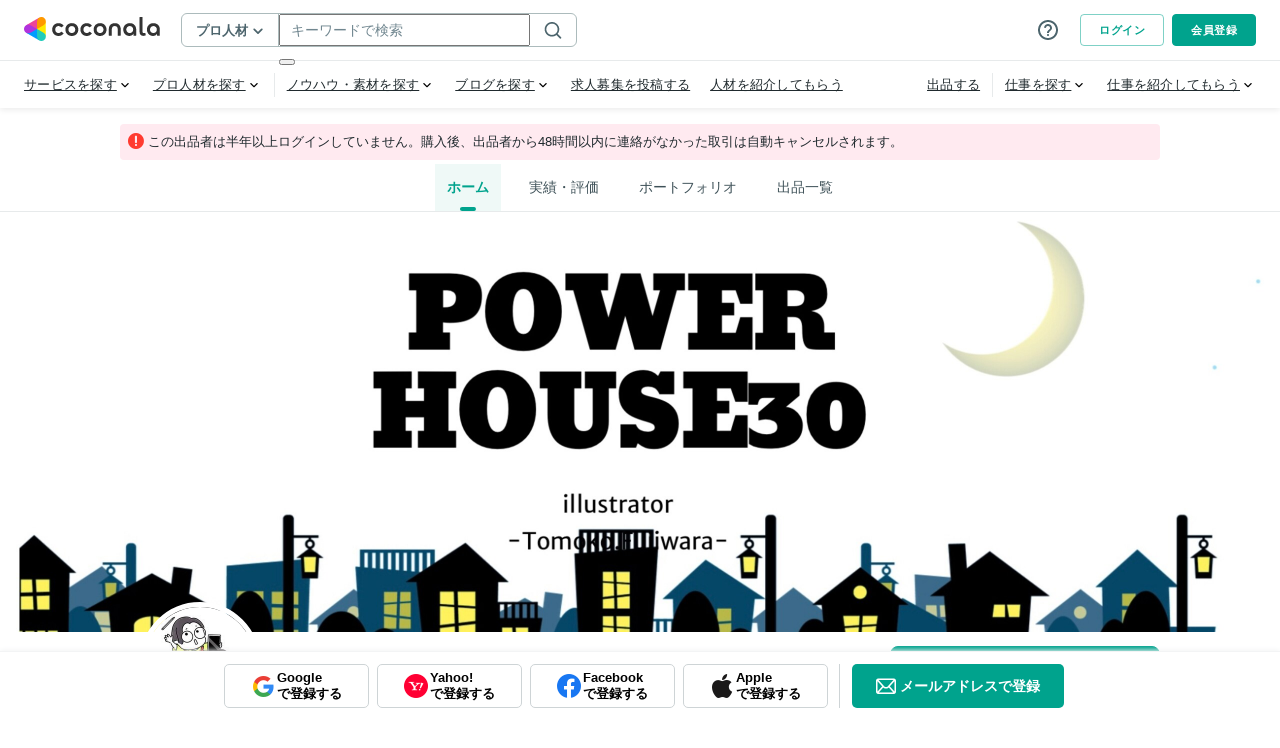

--- FILE ---
content_type: application/javascript
request_url: https://d38quxh3lusp65.cloudfront.net/_nuxt/prod/92ed91d.modern.js
body_size: 4624
content:
(window.webpackJsonp=window.webpackJsonp||[]).push([[492,590],{1005:function(t,e,o){var content=o(1013);content.__esModule&&(content=content.default),"string"==typeof content&&(content=[[t.i,content,""]]),content.locals&&(t.exports=content.locals);(0,o(44).default)("fa3ec580",content,!0,{sourceMap:!1})},1006:function(t,e,o){var content=o(1015);content.__esModule&&(content=content.default),"string"==typeof content&&(content=[[t.i,content,""]]),content.locals&&(t.exports=content.locals);(0,o(44).default)("b8fe786c",content,!0,{sourceMap:!1})},1008:function(t,e,o){"use strict";o.r(e);var n=o(1011);e.default=n.a},1011:function(t,e,o){"use strict";o(34),o(41);var n=o(1),d=o(1034),l=o.n(d),r=Object.freeze(["","none","zoomIn","slowly"]);n.default.prototype.$sanitize=l.a;var c={allowedTags:["br"],allowedClasses:{br:["isPC","isSP"]}},m={name:"DModal",props:{title:{type:String,default:""},active:{type:Boolean,default:!1},hasBackButton:{type:Boolean,default:!1},isSpFullScreen:{type:Boolean,default:!0},isRounded:{type:Boolean,default:!1},isOverflowVisible:{type:Boolean,default:!1},closeOnBack:{type:Boolean,default:!0},animation:{type:String,default:"",validator:t=>r.includes(t)},isBackgroundInvisible:{type:Boolean,default:!1},isOnGuide:{type:Boolean,default:!1}},data:()=>({sanitizeOptions:c,alreadyExistedModalFlag:!1}),computed:{animationName(){switch(this.animation){case"none":return"d-modalAnimationNone";case"zoomIn":return"d-modalAnimationScaleUp";case"slowly":return"d-modalAnimationSlowly";default:return"d-modalAnimation"}}},methods:{close(){this.$emit("close"),this.$emit("update:active",!1)},back(){this.$emit("back"),this.closeOnBack&&this.$emit("update:active",!1)}},mounted(){this.active&&document.body.classList.add("is-noscroll")},beforeDestroy(){document.body.classList.remove("is-noscroll")},watch:{active(t){if(t){if(document.body.classList.contains("is-noscroll"))return void(this.alreadyExistedModalFlag=!0);this.alreadyExistedModalFlag||this.$nextTick((()=>{document.body.classList.add("is-noscroll")}))}else this.alreadyExistedModalFlag||document.body.classList.remove("is-noscroll"),this.alreadyExistedModalFlag=!1,setTimeout((()=>{this.$emit("after-leave")}),150)}}},f=(o(1012),o(1014),o(19)),component=Object(f.a)(m,(function(){var t=this,e=t._self._c;t._self._setupProxy;return e("OModal",t._b({staticClass:"d-modal",class:{"d-modal-full":t.isSpFullScreen,"d-modal-isRounded":t.isRounded,"d-modal-isOverflowVisible":t.isOverflowVisible,"d-modal-isBackgroundInvisible":t.isBackgroundInvisible,"d-modal-isOnGuide":t.isOnGuide},attrs:{animation:t.animationName,active:t.active,"content-class":"modal-content"},on:{close:t.close,"after-leave":function(e){return t.$emit("after-leave")}}},"OModal",t.$attrs,!1),[e("div",{directives:[{name:"intersect-translate",rawName:"v-intersect-translate.once",modifiers:{once:!0}}],staticClass:"d-modal_title"},[e("span",{domProps:{innerHTML:t._s(t.$sanitize(t.title,t.sanitizeOptions))}}),t._v(" "),t._t("after-title")],2),t._v(" "),t.$slots.text?e("p",{staticClass:"d-modal_textBelowTitle"},[t._t("text")],2):t._e(),t._v(" "),e("div",{directives:[{name:"intersect-translate",rawName:"v-intersect-translate.once",modifiers:{once:!0}}],staticClass:"d-modal_contentWrapper",attrs:{id:"modal_contentWrapper"}},[e("div",{staticClass:"d-modal_content"},[t._t("default")],2)]),t._v(" "),t.hasBackButton?e("button",{staticClass:"d-modal_backButton",on:{click:t.back}},[e("CoconalaIcon",{staticClass:"d-modal_backButtonIcon",attrs:{name:"arrow-back",size:"20px"}})],1):t._e(),t._v(" "),this.$slots.stickyButtonsFooter?e("div",{directives:[{name:"intersect-translate",rawName:"v-intersect-translate.once",modifiers:{once:!0}}],staticClass:"d-modal_footerWrapper"},[e("div",{staticClass:"d-modal_footer"},[t._t("stickyButtonsFooter")],2)]):t._e()])}),[],!1,null,"2a28b89b",null);e.a=component.exports},1012:function(t,e,o){"use strict";o(1005)},1013:function(t,e,o){var n=o(43)((function(i){return i[1]}));n.push([t.i,".tags-input[data-v-2a28b89b]{display:flex;flex-wrap:wrap;align-items:center}.tags-input input[data-v-2a28b89b]{flex:1;background:rgba(0,0,0,0);border:none}.tags-input input[data-v-2a28b89b]:focus{outline:none}.tags-input input[type=text][data-v-2a28b89b]{color:#202a2e}.tags-input[data-v-2a28b89b]::placeholder{color:#acbbbc}.tags-input-wrapper-default[data-v-2a28b89b]{padding:9px 14px;border:1px solid #acbbbc;border-radius:4px}.tags-input-wrapper-default.active[data-v-2a28b89b]{border:1px solid #00a38d}.tags-input-remove[data-v-2a28b89b]{cursor:pointer;display:inline-block;padding:.5px;overflow:hidden}.tags-input-badge[data-v-2a28b89b]{position:relative;display:flex;background-color:#f3f4f5;align-items:center;margin:3px 4px 3px 0;padding:4px 6px;line-height:1;text-align:center;white-space:nowrap;vertical-align:baseline;border-radius:20px;overflow:hidden;text-overflow:ellipsis}.tags-input-icon[data-v-2a28b89b]{width:21px;height:auto;border-radius:50%;margin-right:6px}.tags-input-name[data-v-2a28b89b]{font-size:12px;margin-right:9px}.d-modal_title[data-v-2a28b89b]{display:flex;padding:24px 46px;color:#202a2e;letter-spacing:.5px;font-weight:bold;font-size:20px;align-items:center;flex-shrink:0;justify-content:center}.d-modal_title[data-v-2a28b89b] .isPC{display:block}.d-modal_title[data-v-2a28b89b] .isSP{display:none}.d-modal_title[data-v-2a28b89b]:has(+.d-modal_textBelowTitle){padding-bottom:16px}.d-modal_textBelowTitle[data-v-2a28b89b]{margin:0}.d-modal_backButton[data-v-2a28b89b]{position:absolute;top:15px;left:12px;border:0;background:rgba(0,0,0,0);color:#4d656d}.d-modal_backButtonIcon[data-v-2a28b89b]::before{border-radius:50%}.d-modal_backButtonIcon[data-v-2a28b89b]:hover::before{background-color:#acbbbc}.d-modal_contentWrapper[data-v-2a28b89b]{overflow-y:auto}.d-modal_content[data-v-2a28b89b]{padding:0 24px 24px}.d-modal-isRounded[data-v-2a28b89b] .animation-content{border-radius:8px}.d-modal-isOverflowVisible .d-modal_contentWrapper[data-v-2a28b89b]{overflow:visible !important}.d-modal-isOverflowVisible[data-v-2a28b89b] .animation-content{overflow:visible !important}.d-modal-isBackgroundInvisible[data-v-2a28b89b] .modal-background{background:none}.d-modal-isBackgroundInvisible[data-v-2a28b89b] .animation-content{box-shadow:0 2px 6px rgba(2,16,66,.1)}.d-modal-isOnGuide[data-v-2a28b89b]{z-index:19800}.d-modal[data-v-2a28b89b] .animation-content{position:relative;display:flex;flex-direction:column;overflow:hidden;margin:0 auto;max-width:calc(100vw - 32px) !important;max-height:calc(100vh - 32px);width:568px;background-color:#fff}.d-modal[data-v-2a28b89b] .modal-close{position:absolute;top:16px;right:16px;min-width:20px;min-height:20px;max-width:20px;max-height:20px;width:20px;height:20px}.d-modal[data-v-2a28b89b] .modal-close::after,.d-modal[data-v-2a28b89b] .modal-close::before{background-color:#4d656d}.d-modal[data-v-2a28b89b] .modal-close::before{width:100%}.d-modal[data-v-2a28b89b] .modal-close::after{height:100%}.d-modal[data-v-2a28b89b].is-active{display:flex}.d-modal_footer[data-v-2a28b89b]{display:flex;padding:12px 0;justify-content:space-around}@media(max-width: 767px){.d-modal_title[data-v-2a28b89b]{font-size:16px}.d-modal_title[data-v-2a28b89b] .isPC{display:none}.d-modal_title[data-v-2a28b89b] .isSP{display:block}.d-modal_content[data-v-2a28b89b]{margin-top:16px;padding-right:16px;padding-left:16px}.d-modal-full[data-v-2a28b89b] .animation-content{max-width:100vw !important;max-height:100vh;width:100vw;height:100vh}.d-modal-full.d-modal-isRounded[data-v-2a28b89b] .animation-content{border-radius:0}}",""]),n.locals={},t.exports=n},1014:function(t,e,o){"use strict";o(1006)},1015:function(t,e,o){var n=o(43)((function(i){return i[1]}));n.push([t.i,".tags-input{display:flex;flex-wrap:wrap;align-items:center}.tags-input input{flex:1;background:rgba(0,0,0,0);border:none}.tags-input input:focus{outline:none}.tags-input input[type=text]{color:#202a2e}.tags-input::placeholder{color:#acbbbc}.tags-input-wrapper-default{padding:9px 14px;border:1px solid #acbbbc;border-radius:4px}.tags-input-wrapper-default.active{border:1px solid #00a38d}.tags-input-remove{cursor:pointer;display:inline-block;padding:.5px;overflow:hidden}.tags-input-badge{position:relative;display:flex;background-color:#f3f4f5;align-items:center;margin:3px 4px 3px 0;padding:4px 6px;line-height:1;text-align:center;white-space:nowrap;vertical-align:baseline;border-radius:20px;overflow:hidden;text-overflow:ellipsis}.tags-input-icon{width:21px;height:auto;border-radius:50%;margin-right:6px}.tags-input-name{font-size:12px;margin-right:9px}.d-modal.d-modalAnimation-enter-active,.d-modal.d-modalAnimation-leave-active{display:flex;transition:opacity .15s ease-out}.d-modal.d-modalAnimation-enter-active .animation-content,.d-modal.d-modalAnimation-leave-active .animation-content{transition:transform .15s ease-out}.d-modal.d-modalAnimation-enter,.d-modal.d-modalAnimation-leave-to{opacity:0}.d-modal.d-modalAnimation-enter .animation-content,.d-modal.d-modalAnimation-leave-to .animation-content{transform:scale(1.05)}.d-modal.d-modalAnimationNone-enter-active,.d-modal.d-modalAnimationNone-leave-active{transition:none}.d-modal.d-modalAnimationNone-enter-active .animation-content,.d-modal.d-modalAnimationNone-leave-active .animation-content{transition-property:none}.d-modal.d-modalAnimationNone-enter .animation-content,.d-modal.d-modalAnimationNone-leave-to .animation-content{transform:none}.d-modal.d-modalAnimationScaleUp-enter-active,.d-modal.d-modalAnimationScaleUp-leave-active{transition:opacity .15s ease-out}.d-modal.d-modalAnimationScaleUp-enter-active .animation-content,.d-modal.d-modalAnimationScaleUp-leave-active .animation-content{transition:transform .15s ease-out}.d-modal.d-modalAnimationScaleUp-enter,.d-modal.d-modalAnimationScaleUp-leave-to{opacity:0}.d-modal.d-modalAnimationScaleUp-enter .animation-content,.d-modal.d-modalAnimationScaleUp-leave-to .animation-content{transform:scale(0.95)}.d-modal.d-modalAnimationSlowly-enter-active,.d-modal.d-modalAnimationSlowly-leave-active{transition:opacity .5s ease-out}.d-modal.d-modalAnimationSlowly-enter-active .animation-content,.d-modal.d-modalAnimationSlowly-leave-active .animation-content{transition:transform .5s ease-out}.d-modal.d-modalAnimationSlowly-enter,.d-modal.d-modalAnimationSlowly-leave-to{opacity:0}.d-modal.d-modalAnimationSlowly-enter .animation-content,.d-modal.d-modalAnimationSlowly-leave-to .animation-content{transform:scale(1.05)}@media(max-width: 767px){.d-modal-full.d-modalAnimation-enter-active,.d-modal-full.d-modalAnimation-leave-active{transition:all .2s ease-out;transform:translateY(0)}.d-modal-full.d-modalAnimation-enter-active .animation-content,.d-modal-full.d-modalAnimation-leave-active .animation-content{transition-property:none}.d-modal-full.d-modalAnimation-enter,.d-modal-full.d-modalAnimation-leave-to{transform:translateY(100vh)}.d-modal-full.d-modalAnimation-enter .animation-content,.d-modal-full.d-modalAnimation-leave-to .animation-content{transform:none}}",""]),n.locals={},t.exports=n},3794:function(t,e,o){var content=o(5978);content.__esModule&&(content=content.default),"string"==typeof content&&(content=[[t.i,content,""]]),content.locals&&(t.exports=content.locals);(0,o(44).default)("c132ba50",content,!0,{sourceMap:!1})},3795:function(t,e,o){var content=o(5981);content.__esModule&&(content=content.default),"string"==typeof content&&(content=[[t.i,content,""]]),content.locals&&(t.exports=content.locals);(0,o(44).default)("5892887b",content,!0,{sourceMap:!1})},3796:function(t,e,o){var content=o(5984);content.__esModule&&(content=content.default),"string"==typeof content&&(content=[[t.i,content,""]]),content.locals&&(t.exports=content.locals);(0,o(44).default)("39013fd3",content,!0,{sourceMap:!1})},3797:function(t,e,o){var content=o(5987);content.__esModule&&(content=content.default),"string"==typeof content&&(content=[[t.i,content,""]]),content.locals&&(t.exports=content.locals);(0,o(44).default)("1b65a260",content,!0,{sourceMap:!1})},3798:function(t,e,o){var content=o(5989);content.__esModule&&(content=content.default),"string"==typeof content&&(content=[[t.i,content,""]]),content.locals&&(t.exports=content.locals);(0,o(44).default)("315fd616",content,!0,{sourceMap:!1})},5977:function(t,e,o){"use strict";o(3794)},5978:function(t,e,o){var n=o(43)((function(i){return i[1]}));n.push([t.i,".tags-input[data-v-38ec1710]{display:flex;flex-wrap:wrap;align-items:center}.tags-input input[data-v-38ec1710]{flex:1;background:rgba(0,0,0,0);border:none}.tags-input input[data-v-38ec1710]:focus{outline:none}.tags-input input[type=text][data-v-38ec1710]{color:#202a2e}.tags-input[data-v-38ec1710]::placeholder{color:#acbbbc}.tags-input-wrapper-default[data-v-38ec1710]{padding:9px 14px;border:1px solid #acbbbc;border-radius:4px}.tags-input-wrapper-default.active[data-v-38ec1710]{border:1px solid #00a38d}.tags-input-remove[data-v-38ec1710]{cursor:pointer;display:inline-block;padding:.5px;overflow:hidden}.tags-input-badge[data-v-38ec1710]{position:relative;display:flex;background-color:#f3f4f5;align-items:center;margin:3px 4px 3px 0;padding:4px 6px;line-height:1;text-align:center;white-space:nowrap;vertical-align:baseline;border-radius:20px;overflow:hidden;text-overflow:ellipsis}.tags-input-icon[data-v-38ec1710]{width:21px;height:auto;border-radius:50%;margin-right:6px}.tags-input-name[data-v-38ec1710]{font-size:12px;margin-right:9px}.d-navigationModal_footer[data-v-38ec1710]{display:flex;margin-top:20px;justify-content:center}.d-navigation[data-v-38ec1710]{display:flex;gap:8px;justify-content:center}.d-navigation_item[data-v-38ec1710]{width:8px;height:8px;border-radius:50%;background:#ced4d6}.d-navigation_item-active[data-v-38ec1710]{background:#00a38d}",""]),n.locals={},t.exports=n},5979:function(t,e,o){t.exports=o.p+"img/tutorial01.0b4f95b.png"},5980:function(t,e,o){"use strict";o(3795)},5981:function(t,e,o){var n=o(43)((function(i){return i[1]}));n.push([t.i,".tags-input[data-v-60be7911]{display:flex;flex-wrap:wrap;align-items:center}.tags-input input[data-v-60be7911]{flex:1;background:rgba(0,0,0,0);border:none}.tags-input input[data-v-60be7911]:focus{outline:none}.tags-input input[type=text][data-v-60be7911]{color:#202a2e}.tags-input[data-v-60be7911]::placeholder{color:#acbbbc}.tags-input-wrapper-default[data-v-60be7911]{padding:9px 14px;border:1px solid #acbbbc;border-radius:4px}.tags-input-wrapper-default.active[data-v-60be7911]{border:1px solid #00a38d}.tags-input-remove[data-v-60be7911]{cursor:pointer;display:inline-block;padding:.5px;overflow:hidden}.tags-input-badge[data-v-60be7911]{position:relative;display:flex;background-color:#f3f4f5;align-items:center;margin:3px 4px 3px 0;padding:4px 6px;line-height:1;text-align:center;white-space:nowrap;vertical-align:baseline;border-radius:20px;overflow:hidden;text-overflow:ellipsis}.tags-input-icon[data-v-60be7911]{width:21px;height:auto;border-radius:50%;margin-right:6px}.tags-input-name[data-v-60be7911]{font-size:12px;margin-right:9px}.d-servicePrTutorialModalFirstPage_sentence[data-v-60be7911]{margin-top:20px;margin-bottom:20px;padding:0 8px;color:#202a2e;letter-spacing:.05em;font-size:14px;line-height:1.5}",""]),n.locals={},t.exports=n},5982:function(t,e,o){t.exports=o.p+"img/tutorial02.907736d.png"},5983:function(t,e,o){"use strict";o(3796)},5984:function(t,e,o){var n=o(43)((function(i){return i[1]}));n.push([t.i,".tags-input[data-v-78bffdf6]{display:flex;flex-wrap:wrap;align-items:center}.tags-input input[data-v-78bffdf6]{flex:1;background:rgba(0,0,0,0);border:none}.tags-input input[data-v-78bffdf6]:focus{outline:none}.tags-input input[type=text][data-v-78bffdf6]{color:#202a2e}.tags-input[data-v-78bffdf6]::placeholder{color:#acbbbc}.tags-input-wrapper-default[data-v-78bffdf6]{padding:9px 14px;border:1px solid #acbbbc;border-radius:4px}.tags-input-wrapper-default.active[data-v-78bffdf6]{border:1px solid #00a38d}.tags-input-remove[data-v-78bffdf6]{cursor:pointer;display:inline-block;padding:.5px;overflow:hidden}.tags-input-badge[data-v-78bffdf6]{position:relative;display:flex;background-color:#f3f4f5;align-items:center;margin:3px 4px 3px 0;padding:4px 6px;line-height:1;text-align:center;white-space:nowrap;vertical-align:baseline;border-radius:20px;overflow:hidden;text-overflow:ellipsis}.tags-input-icon[data-v-78bffdf6]{width:21px;height:auto;border-radius:50%;margin-right:6px}.tags-input-name[data-v-78bffdf6]{font-size:12px;margin-right:9px}.d-servicePrTutorialModalSecondPage_sentence[data-v-78bffdf6]{margin-top:20px;margin-bottom:20px;padding:0 8px;color:#202a2e;letter-spacing:.05em;font-size:14px;line-height:1.5}",""]),n.locals={},t.exports=n},5985:function(t,e,o){t.exports=o.p+"img/tutorial03.7ccd466.png"},5986:function(t,e,o){"use strict";o(3797)},5987:function(t,e,o){var n=o(43)((function(i){return i[1]}));n.push([t.i,".tags-input[data-v-91ddc88c]{display:flex;flex-wrap:wrap;align-items:center}.tags-input input[data-v-91ddc88c]{flex:1;background:rgba(0,0,0,0);border:none}.tags-input input[data-v-91ddc88c]:focus{outline:none}.tags-input input[type=text][data-v-91ddc88c]{color:#202a2e}.tags-input[data-v-91ddc88c]::placeholder{color:#acbbbc}.tags-input-wrapper-default[data-v-91ddc88c]{padding:9px 14px;border:1px solid #acbbbc;border-radius:4px}.tags-input-wrapper-default.active[data-v-91ddc88c]{border:1px solid #00a38d}.tags-input-remove[data-v-91ddc88c]{cursor:pointer;display:inline-block;padding:.5px;overflow:hidden}.tags-input-badge[data-v-91ddc88c]{position:relative;display:flex;background-color:#f3f4f5;align-items:center;margin:3px 4px 3px 0;padding:4px 6px;line-height:1;text-align:center;white-space:nowrap;vertical-align:baseline;border-radius:20px;overflow:hidden;text-overflow:ellipsis}.tags-input-icon[data-v-91ddc88c]{width:21px;height:auto;border-radius:50%;margin-right:6px}.tags-input-name[data-v-91ddc88c]{font-size:12px;margin-right:9px}.d-servicePrTutorialModalThirdPage_sentence[data-v-91ddc88c]{margin-top:20px;margin-bottom:20px;padding:0 8px;color:#202a2e;letter-spacing:.05em;font-size:14px;line-height:1.5}",""]),n.locals={},t.exports=n},5988:function(t,e,o){"use strict";o(3798)},5989:function(t,e,o){var n=o(43)((function(i){return i[1]}));n.push([t.i,".tags-input[data-v-3a52f4dc]{display:flex;flex-wrap:wrap;align-items:center}.tags-input input[data-v-3a52f4dc]{flex:1;background:rgba(0,0,0,0);border:none}.tags-input input[data-v-3a52f4dc]:focus{outline:none}.tags-input input[type=text][data-v-3a52f4dc]{color:#202a2e}.tags-input[data-v-3a52f4dc]::placeholder{color:#acbbbc}.tags-input-wrapper-default[data-v-3a52f4dc]{padding:9px 14px;border:1px solid #acbbbc;border-radius:4px}.tags-input-wrapper-default.active[data-v-3a52f4dc]{border:1px solid #00a38d}.tags-input-remove[data-v-3a52f4dc]{cursor:pointer;display:inline-block;padding:.5px;overflow:hidden}.tags-input-badge[data-v-3a52f4dc]{position:relative;display:flex;background-color:#f3f4f5;align-items:center;margin:3px 4px 3px 0;padding:4px 6px;line-height:1;text-align:center;white-space:nowrap;vertical-align:baseline;border-radius:20px;overflow:hidden;text-overflow:ellipsis}.tags-input-icon[data-v-3a52f4dc]{width:21px;height:auto;border-radius:50%;margin-right:6px}.tags-input-name[data-v-3a52f4dc]{font-size:12px;margin-right:9px}.d-servicePrTutorialModal[data-v-3a52f4dc] .d-modal_title{line-height:1.3}.d-servicePrTutorialModal[data-v-3a52f4dc] .d-modal_content{padding:0 64px 32px}",""]),n.locals={},t.exports=n},6547:function(t,e,o){"use strict";o.r(e);var n=o(24),d=o(1008),l=o(410),r=Object(n.b)({name:"DNavigationModal",components:{DModal:d.default,DButton:l.default},props:{currentIndex:{type:Number,required:!0},maxStepCount:{type:Number,required:!0},title:{type:String,required:!0}}}),c=(o(5977),o(19)),m=Object(c.a)(r,(function(){var t=this,e=t._self._c;t._self._setupProxy;return e("DModal",t._g(t._b({staticClass:"d-navigationModal",attrs:{"close-on-back":!1,title:t.title,"has-back-button":t.currentIndex>0}},"DModal",t.$attrs,!1),t.$listeners),[t._t("default"),t._v(" "),e("ul",{staticClass:"d-navigation"},t._l(t.maxStepCount,(function(o){return e("li",{key:"navigation-".concat(o)},[e("div",{staticClass:"d-navigation_item",class:{"d-navigation_item-active":t.currentIndex+1===o}})])})),0),t._v(" "),t.$slots.footer?t._t("footer"):e("div",{staticClass:"d-navigationModal_footer"},[t.maxStepCount-1===t.currentIndex?e("DButton",{attrs:{size:"large","is-bold":""},on:{click:function(e){return t.$emit("close")}}},[t._v("閉じる")]):e("DButton",{attrs:{size:"large",type:"outlined","is-bold":""},on:{click:function(e){return t.$emit("next")}}},[t._v("次へ")])],1)],2)}),[],!1,null,"38ec1710",null).exports,f=o(1542),v=[function(){var t=this,e=t._self._c;t._self._setupProxy;return e("div",{staticClass:"d-servicePrTutorialModalFirstPage"},[e("img",{attrs:{width:"440",height:"324",src:o(5979)}}),t._v(" "),e("p",{staticClass:"d-servicePrTutorialModalFirstPage_sentence"},[t._v("\n    本機能の利用で、検索結果の広告枠にサービスを表示します。より多くの購入者の目にとまりやすくなります。\n  ")])])}],x=Object(n.b)({name:"DServicePrTutorialModalFirstPage"}),h=(o(5980),Object(c.a)(x,(function(){var t=this;t._self._c,t._self._setupProxy;return t._m(0)}),v,!1,null,"60be7911",null).exports),w=[function(){var t=this,e=t._self._c;t._self._setupProxy;return e("div",{staticClass:"d-servicePrTutorialModalSecondPage"},[e("img",{attrs:{width:"440",height:"324",src:o(5982)}}),t._v(" "),e("p",{staticClass:"d-servicePrTutorialModalSecondPage_sentence"},[t._v("\n    広告費は「広告がクリックされた時」だけ発生。広告配信は設定した上限金額内で行われ、いつでも配信・停止できます。\n  ")])])}],_=Object(n.b)({name:"DServicePrTutorialModalSecondPage"}),y=(o(5983),Object(c.a)(_,(function(){var t=this;t._self._c,t._self._setupProxy;return t._m(0)}),w,!1,null,"78bffdf6",null).exports),P=[function(){var t=this,e=t._self._c;t._self._setupProxy;return e("div",{staticClass:"d-servicePrTutorialModalThirdPage"},[e("img",{attrs:{width:"440",height:"324",src:o(5985)}}),t._v(" "),e("p",{staticClass:"d-servicePrTutorialModalThirdPage_sentence"},[t._v("\n    広告費のチャージ後にスイッチを押すだけで広告配信が可能です。広告の知識がなくても誰でもかんたんに始められます。\n  ")])])}],k=Object(n.b)({name:"DServicePrTutorialModalThirdPage"}),M=(o(5986),Object(c.a)(k,(function(){var t=this;t._self._c,t._self._setupProxy;return t._m(0)}),P,!1,null,"91ddc88c",null).exports),S=[{title:"出品サービスを広告枠に掲載！<br>検索結果での表示回数を増やします",component:h.name},{title:"クリックされた分だけお支払い<br>予算内で広告配信が可能です",component:y.name},{title:"誰でもかんたん<br>2 STEPで広告配信",component:M.name}],A=Object(n.b)({name:"DServicePrTutorialModal",components:{DNavigationModal:m,DServicePrTutorialModalFirstPage:h,DServicePrTutorialModalSecondPage:y,DServicePrTutorialModalThirdPage:M},props:{active:{type:Boolean,default:!1}},setup(){var{isMounted:t}=Object(f.c)(),e=Object(n.m)(0),o=Object(n.a)((()=>S[e.value]));return{isMounted:t,currentPageIndex:e,toNextPage:()=>{e.value=Math.min(S.length-1,e.value+1)},toPrePage:()=>{e.value=Math.max(0,e.value-1)},currentPage:o,maxPage:S.length}}}),B=(o(5988),Object(c.a)(A,(function(){var t=this,e=t._self._c;t._self._setupProxy;return e("DNavigationModal",{staticClass:"d-servicePrTutorialModal",attrs:{title:t.currentPage.title,"is-rounded":"",active:t.active&&t.isMounted,"current-index":t.currentPageIndex,"max-step-count":t.maxPage},on:{close:function(e){return t.$emit("close")},next:t.toNextPage,back:t.toPrePage}},[e(t.currentPage.component,{tag:"component"})],1)}),[],!1,null,"3a52f4dc",null).exports);e.default=B}}]);

--- FILE ---
content_type: application/javascript
request_url: https://d38quxh3lusp65.cloudfront.net/_nuxt/prod/919d262.modern.js
body_size: 2124
content:
(window.webpackJsonp=window.webpackJsonp||[]).push([[637],{2724:function(e,t){e.exports="[data-uri]"},3765:function(e,t,n){var content=n(5918);content.__esModule&&(content=content.default),"string"==typeof content&&(content=[[e.i,content,""]]),content.locals&&(e.exports=content.locals);(0,n(44).default)("43d1c97e",content,!0,{sourceMap:!1})},5917:function(e,t,n){"use strict";n(3765)},5918:function(e,t,n){var r=n(43),d=n(395),c=n(2724),o=r((function(i){return i[1]})),l=d(c);o.push([e.i,".tags-input[data-v-4dbd066e]{display:flex;flex-wrap:wrap;align-items:center}.tags-input input[data-v-4dbd066e]{flex:1;background:rgba(0,0,0,0);border:none}.tags-input input[data-v-4dbd066e]:focus{outline:none}.tags-input input[type=text][data-v-4dbd066e]{color:#202a2e}.tags-input[data-v-4dbd066e]::placeholder{color:#acbbbc}.tags-input-wrapper-default[data-v-4dbd066e]{padding:9px 14px;border:1px solid #acbbbc;border-radius:4px}.tags-input-wrapper-default.active[data-v-4dbd066e]{border:1px solid #00a38d}.tags-input-remove[data-v-4dbd066e]{cursor:pointer;display:inline-block;padding:.5px;overflow:hidden}.tags-input-badge[data-v-4dbd066e]{position:relative;display:flex;background-color:#f3f4f5;align-items:center;margin:3px 4px 3px 0;padding:4px 6px;line-height:1;text-align:center;white-space:nowrap;vertical-align:baseline;border-radius:20px;overflow:hidden;text-overflow:ellipsis}.tags-input-icon[data-v-4dbd066e]{width:21px;height:auto;border-radius:50%;margin-right:6px}.tags-input-name[data-v-4dbd066e]{font-size:12px;margin-right:9px}.c-subCategoryListUseScenes[data-v-4dbd066e]{padding-left:15px}.c-subCategoryListUseScenes_inner[data-v-4dbd066e]{position:relative;z-index:30;padding:16px 24px;width:536px;border:1px solid #ced4d6;border-radius:6px;background-color:#fff}.c-subCategoryListUseScenes_inner[data-v-4dbd066e]::after{position:absolute;top:64px;left:-14px;z-index:31;width:14px;height:15px;content:url("+l+");transform:scaleX(-1)}.c-subCategoryListUseScenes_headlineLink[data-v-4dbd066e]{position:relative;display:flex;color:#202a2e;font-weight:bold;font-size:16px}.c-subCategoryListUseScenes_headlineIcon[data-v-4dbd066e]{max-width:none;height:26px}.c-subCategoryListUseScenes_headlineText[data-v-4dbd066e]{margin-left:6px;align-self:center}.c-subCategoryListUseScenes_list[data-v-4dbd066e]{display:flex;margin-top:16px;flex-wrap:wrap}.c-subCategoryListUseScenes_listItem[data-v-4dbd066e]{width:50%}.c-subCategoryListUseScenes_listItem-first[data-v-4dbd066e]{order:-1}.c-subCategoryListUseScenes_listItemLink[data-v-4dbd066e]{transition:opacity .2s;display:block;color:#202a2e;font-size:13px;line-height:28px}.c-subCategoryListUseScenes_listItemLink[data-v-4dbd066e]:link,.c-subCategoryListUseScenes_listItemLink[data-v-4dbd066e]:visited{opacity:1}.c-subCategoryListUseScenes_listItemLink[data-v-4dbd066e]:hover{opacity:.7}.c-subCategoryListUseScenes_listItemLink[data-v-4dbd066e]:active,.c-subCategoryListUseScenes_listItemLink[data-v-4dbd066e]:focus{opacity:1}@media(max-width: 600px){.c-subCategoryListUseScenes_listItemLink[data-v-4dbd066e]:hover{opacity:1}}",""]),o.locals={},e.exports=o},6988:function(e,t,n){"use strict";n.r(t);var r=[function(){var e=this,t=e._self._c;e._self._setupProxy;return t("h3",{staticClass:"c-subCategoryListUseScenes_headline"},[t("span",{staticClass:"c-subCategoryListUseScenes_headlineLink"},[t("img",{staticClass:"c-subCategoryListUseScenes_headlineIcon",attrs:{src:n(1611),alt:"","aria-hidden":"true",loading:"lazy"}}),e._v(" "),t("span",{staticClass:"c-subCategoryListUseScenes_headlineText"},[e._v("人気のご利用シーン")])])])}],d=n(11),c=n(57);function o(object,e){var t=Object.keys(object);if(Object.getOwnPropertySymbols){var n=Object.getOwnPropertySymbols(object);e&&(n=n.filter((function(e){return Object.getOwnPropertyDescriptor(object,e).enumerable}))),t.push.apply(t,n)}return t}var l={name:"SubCategoryListUseScenes",computed:function(e){for(var i=1;i<arguments.length;i++){var source=null!=arguments[i]?arguments[i]:{};i%2?o(Object(source),!0).forEach((function(t){Object(d.a)(e,t,source[t])})):Object.getOwnPropertyDescriptors?Object.defineProperties(e,Object.getOwnPropertyDescriptors(source)):o(Object(source)).forEach((function(t){Object.defineProperty(e,t,Object.getOwnPropertyDescriptor(source,t))}))}return e}({},Object(c.c)("master",["displayedUseScenesList"]))},f=l,x=(n(5917),n(19)),component=Object(x.a)(f,(function(){var e=this,t=e._self._c;e._self._setupProxy;return t("div",{staticClass:"c-subCategoryListUseScenes"},[t("div",{directives:[{name:"intersect-translate",rawName:"v-intersect-translate.once",modifiers:{once:!0}}],staticClass:"c-subCategoryListUseScenes_inner"},[e._m(0),e._v(" "),t("ul",{staticClass:"c-subCategoryListUseScenes_list"},e._l(e.displayedUseScenesList,(function(n,r){return t("li",{key:"useScene_".concat(r),staticClass:"c-subCategoryListUseScenes_listItem"},[t("a",{staticClass:"c-subCategoryListUseScenes_listItemLink",attrs:{href:n.url}},[e._v("\n          "+e._s(n.linkText)+"\n        ")])])})),0)])])}),r,!1,null,"4dbd066e",null);t.default=component.exports}}]);

--- FILE ---
content_type: application/javascript
request_url: https://d38quxh3lusp65.cloudfront.net/_nuxt/prod/5dd062e.modern.js
body_size: -33
content:
(window.webpackJsonp=window.webpackJsonp||[]).push([[223],{1065:function(n,w,o){"use strict";o.r(w);var c=o(1079);w.default=c.a}}]);

--- FILE ---
content_type: application/javascript
request_url: https://d38quxh3lusp65.cloudfront.net/_nuxt/prod/f702b45.modern.js
body_size: 1443
content:
(window.webpackJsonp=window.webpackJsonp||[]).push([[216],{6625:function(e,t,o){"use strict";o.r(t);var n=o(0),l=(o(12),o(14),o(13),o(1)),c=o(24),r=o(122),d=o(7),v=o(119),m=o(494),j=o(10);class J extends r.a{getJobPostings(){var e=this.getMetadata(),t=new v.GetJobPostingsRequest;return Object(d.a)({method:m.a.GetJobPostings,request:t,metadata:e,strip:!0})}publishJobPosting(e){var t=this.getMetadata(),o=new v.PublishJobPostingRequest;return o.setJobPostingUlid(Object(j.toStringValue)(e)),Object(d.a)({method:m.a.PublishJobPosting,request:o,metadata:t,strip:!0})}}var O=J,S=Object(l.defineComponent)({__name:"SendJobDescription",props:{isBlockee:{type:Boolean},isStopCustomize:{type:Boolean},isCustomizing:{type:Boolean},userId:null,active:{type:Boolean},initialModalType:null,initialJobDescriptionType:null},emits:["update:active","send:jobPosting"],setup(e,t){var{emit:r}=t,d=e,v=Object(l.defineAsyncComponent)((()=>Promise.all([o.e(29),o.e(495)]).then(o.bind(null,6614)))),m=Object(l.defineAsyncComponent)((()=>o.e(497).then(o.bind(null,6568)))),{store:j,route:J}=Object(c.q)(),S=Object(c.v)(),M=Object(c.m)(!1),y=Object(c.m)(void 0),f=Object(c.m)(!1),P=Object(c.m)(null),D=Object(c.m)(!1),_=Object(c.m)(null),h=null,C=function(){var e=Object(n.a)((function*(){if(!f.value&&!y.value){f.value=!0;try{y.value=yield j.dispatch("pages/users/user/getUserRelation",d.userId)}finally{f.value=!1}}}));return function(){return e.apply(this,arguments)}}(),I=function(){var e=Object(n.a)((function*(){D.value=!0;var e=new O(j.state);try{var t=yield e.getJobPostings();P.value=t}finally{D.value=!1}}));return function(){return e.apply(this,arguments)}}(),R=e=>{e?(d.isCustomizing||C(),I(),"job_type_select"!==d.initialModalType?"send_job_description"!==d.initialModalType?d.isBlockee||d.isStopCustomize?_.value="SelectJobDescriptionModal":_.value="JobDescriptionSelectModal":_.value="SelectJobDescriptionModal":_.value="JobDescriptionSelectModal"):_.value=null},U=Object(l.computed)((()=>j.state.constants.CUSTOMIZE_ORIGINS));Object(c.i)((()=>{d.active&&(M.value=!0,R(!0))})),Object(c.x)((()=>d.active),(e=>{R(e)}),{immediate:!0});return{__sfc:!0,SelectJobDescriptionModal:v,JobDescriptionSelectModal:m,props:d,emit:r,store:j,route:J,router:S,isActive:M,userRelation:y,isLoadingUserRelation:f,jobPostings:P,isLoadingJobPostings:D,activeModal:_,emittedJobPosting:h,fetchUserRelation:C,fetchJobPostings:I,toggleModals:R,CUSTOMIZE_ORIGINS:U,close:()=>{var e,t;if(null===(e=J.value)||void 0===e||null===(t=e.query)||void 0===t?void 0:t.scoutOutsourceUlid)return S.push({query:{modal:void 0,scoutOutsourceUlid:void 0}}),void r("update:active",!1);r("update:active",!1)},nextStep:e=>{2===e&&(_.value="SelectJobDescriptionModal")},emitJobDescription:e=>{var t;(h=e,r("send:jobPosting",e),h)&&(location.href="/mypage/job_matching/job_postings/".concat(null===(t=h)||void 0===t?void 0:t.jobPostingUlid,"?status=SCOUTED&scoutSend=true"))}}}}),M=S,y=o(19),f=Object(y.a)(M,(function(){var e,t,o=this,n=o._self._c,l=o._self._setupProxy;return n("div",{attrs:{active:l.isActive},on:{click:function(e){e.preventDefault()}}},[n("ClientOnly",["JobDescriptionSelectModal"===l.activeModal?n(l.JobDescriptionSelectModal,{attrs:{active:"JobDescriptionSelectModal"===l.activeModal,"is-loading":l.isLoadingUserRelation,"is-customizing":void 0!==l.props.isCustomizing?l.props.isCustomizing:null===(e=l.userRelation)||void 0===e?void 0:e.customizingFlag,"user-id":l.props.userId,origin:l.CUSTOMIZE_ORIGINS.PROFILE,"initial-value":l.props.initialJobDescriptionType},on:{"update:active":l.close,"update:nextStep":l.nextStep}}):o._e(),o._v(" "),"SelectJobDescriptionModal"===l.activeModal?n(l.SelectJobDescriptionModal,{attrs:{active:"SelectJobDescriptionModal"===l.activeModal,"job-postings":null===(t=l.jobPostings)||void 0===t?void 0:t.jobPostingList,"is-loading":l.isLoadingJobPostings,"user-id":l.props.userId},on:{"update:active":l.close,"update:nextStep":l.nextStep,jobPostingSent:l.emitJobDescription}}):o._e()],1)],1)}),[],!1,null,null,null).exports;t.default=f}}]);

--- FILE ---
content_type: text/javascript
request_url: https://d377jvr5bdab5d.cloudfront.net/_ccui/coconala.BZVfQw4I.js
body_size: 91527
content:
import{c as ee,n as ke}from"./clsx.DZPqHAsn.js";import{t as Kl,i as Wi,s as Gt}from"./custom-element.BVa-5gLO.js";import{T as Ki,x as b}from"./lit-html.BOFwwyR4.js";import{l as Yi,p as R,M as Me,f as Yl,a as Cr,d as sn,w as Xi,S as xr,b as yr,r as Xl,m as Ql}from"./state.D9Rf1tsQ.js";import{a as e0,c as r0,g as t0}from"./dayjs.min.DoFGaDLH.js";var An,Hn,Tn,kn,Mn,Rn,Pn,Vn,$n,In,Bn,jn,Nn,Zn,Fn,zn,Dn,Un,_n,qn,Gn,Jn,Wn,Kn,Yn,Xn,Qn,ea,ra,ta,na,aa,oa,ia,la,sa,ua,ca,fa,da,ha,pa,ga,va,ma,Ca,ya,ba,wa,xa,Sa,La,Oa,Ea,Aa,Ha,Ta,ka,Ma,Ra,Pa,Va,$a,Ia,Ba,ja,Na,Za,Fa,za,Da,Ua,_a,qa,Ga,Ja,Wa,Ka,Ya,Xa,Qa,eo,ro,to,no,ao,oo,io,lo,so,uo,co,fo,ho,po,go,vo,mo,Co,yo,bo,wo,xo,So,Lo,Oo,Eo,Ao,Ho,To,ko,Mo,Ro,Po,Vo,$o,Io,Rt,Pt,Vt,$t,It,Bt,jt,Nt,Zt,Ft,zt,Dt,Ut,_t,qt,Il=["class","className"],Bl=["slots","class","className"];function jl(n,e,r,t){var a=E1(wr(1&t?n.prototype:n),e,r);return 2&t&&typeof a=="function"?function(o){return a.apply(r,o)}:a}function E1(){return E1=typeof Reflect<"u"&&Reflect.get?Reflect.get.bind():function(n,e,r){var t=Nl(n,e);if(t){var a=Object.getOwnPropertyDescriptor(t,e);return a.get?a.get.call(arguments.length<3?n:r):a.value}},E1.apply(null,arguments)}function Nl(n,e){for(;!{}.hasOwnProperty.call(n,e)&&(n=wr(n))!==null;);return n}function Bo(n,e,r,t,a,o,i){try{var l=n[o](i),s=l.value}catch(u){return void r(u)}l.done?e(s):Promise.resolve(s).then(t,a)}function he(n){return function(){var e=this,r=arguments;return new Promise(function(t,a){var o=n.apply(e,r);function i(s){Bo(o,t,a,i,l,"next",s)}function l(s){Bo(o,t,a,i,l,"throw",s)}i(void 0)})}}function j(){"use strict";/*! regenerator-runtime -- Copyright (c) 2014-present, Facebook, Inc. -- license (MIT): https://github.com/facebook/regenerator/blob/main/LICENSE */j=function(){return e};var n,e={},r=Object.prototype,t=r.hasOwnProperty,a=Object.defineProperty||function(L,v,S){L[v]=S.value},o=typeof Symbol=="function"?Symbol:{},i=o.iterator||"@@iterator",l=o.asyncIterator||"@@asyncIterator",s=o.toStringTag||"@@toStringTag";function u(L,v,S){return Object.defineProperty(L,v,{value:S,enumerable:!0,configurable:!0,writable:!0}),L[v]}try{u({},"")}catch{u=function(S,A,T){return S[A]=T}}function c(L,v,S,A){var T=v&&v.prototype instanceof C?v:C,I=Object.create(T.prototype),Q=new ae(A||[]);return a(I,"_invoke",{value:G(L,S,Q)}),I}function f(L,v,S){try{return{type:"normal",arg:L.call(v,S)}}catch(A){return{type:"throw",arg:A}}}e.wrap=c;var d="suspendedStart",p="suspendedYield",g="executing",w="completed",m={};function C(){}function x(){}function H(){}var $={};u($,i,function(){return this});var B=Object.getPrototypeOf,P=B&&B(B(X([])));P&&P!==r&&t.call(P,i)&&($=P);var O=H.prototype=C.prototype=Object.create($);function N(L){["next","throw","return"].forEach(function(v){u(L,v,function(S){return this._invoke(v,S)})})}function Y(L,v){function S(T,I,Q,oe){var ce=f(L[T],L,I);if(ce.type!=="throw"){var ie=ce.arg,Z=ie.value;return Z&&E(Z)=="object"&&t.call(Z,"__await")?v.resolve(Z.__await).then(function(F){S("next",F,Q,oe)},function(F){S("throw",F,Q,oe)}):v.resolve(Z).then(function(F){ie.value=F,Q(ie)},function(F){return S("throw",F,Q,oe)})}oe(ce.arg)}var A;a(this,"_invoke",{value:function(I,Q){function oe(){return new v(function(ce,ie){S(I,Q,ce,ie)})}return A=A?A.then(oe,oe):oe()}})}function G(L,v,S){var A=d;return function(T,I){if(A===g)throw Error("Generator is already running");if(A===w){if(T==="throw")throw I;return{value:n,done:!0}}for(S.method=T,S.arg=I;;){var Q=S.delegate;if(Q){var oe=te(Q,S);if(oe){if(oe===m)continue;return oe}}if(S.method==="next")S.sent=S._sent=S.arg;else if(S.method==="throw"){if(A===d)throw A=w,S.arg;S.dispatchException(S.arg)}else S.method==="return"&&S.abrupt("return",S.arg);A=g;var ce=f(L,v,S);if(ce.type==="normal"){if(A=S.done?w:p,ce.arg===m)continue;return{value:ce.arg,done:S.done}}ce.type==="throw"&&(A=w,S.method="throw",S.arg=ce.arg)}}}function te(L,v){var S=v.method,A=L.iterator[S];if(A===n)return v.delegate=null,S==="throw"&&L.iterator.return&&(v.method="return",v.arg=n,te(L,v),v.method==="throw")||S!=="return"&&(v.method="throw",v.arg=new TypeError("The iterator does not provide a '"+S+"' method")),m;var T=f(A,L.iterator,v.arg);if(T.type==="throw")return v.method="throw",v.arg=T.arg,v.delegate=null,m;var I=T.arg;return I?I.done?(v[L.resultName]=I.value,v.next=L.nextLoc,v.method!=="return"&&(v.method="next",v.arg=n),v.delegate=null,m):I:(v.method="throw",v.arg=new TypeError("iterator result is not an object"),v.delegate=null,m)}function ue(L){var v={tryLoc:L[0]};1 in L&&(v.catchLoc=L[1]),2 in L&&(v.finallyLoc=L[2],v.afterLoc=L[3]),this.tryEntries.push(v)}function ne(L){var v=L.completion||{};v.type="normal",delete v.arg,L.completion=v}function ae(L){this.tryEntries=[{tryLoc:"root"}],L.forEach(ue,this),this.reset(!0)}function X(L){if(L||L===""){var v=L[i];if(v)return v.call(L);if(typeof L.next=="function")return L;if(!isNaN(L.length)){var S=-1,A=function T(){for(;++S<L.length;)if(t.call(L,S))return T.value=L[S],T.done=!1,T;return T.value=n,T.done=!0,T};return A.next=A}}throw new TypeError(E(L)+" is not iterable")}return x.prototype=H,a(O,"constructor",{value:H,configurable:!0}),a(H,"constructor",{value:x,configurable:!0}),x.displayName=u(H,s,"GeneratorFunction"),e.isGeneratorFunction=function(L){var v=typeof L=="function"&&L.constructor;return!!v&&(v===x||(v.displayName||v.name)==="GeneratorFunction")},e.mark=function(L){return Object.setPrototypeOf?Object.setPrototypeOf(L,H):(L.__proto__=H,u(L,s,"GeneratorFunction")),L.prototype=Object.create(O),L},e.awrap=function(L){return{__await:L}},N(Y.prototype),u(Y.prototype,l,function(){return this}),e.AsyncIterator=Y,e.async=function(L,v,S,A,T){T===void 0&&(T=Promise);var I=new Y(c(L,v,S,A),T);return e.isGeneratorFunction(v)?I:I.next().then(function(Q){return Q.done?Q.value:I.next()})},N(O),u(O,s,"Generator"),u(O,i,function(){return this}),u(O,"toString",function(){return"[object Generator]"}),e.keys=function(L){var v=Object(L),S=[];for(var A in v)S.push(A);return S.reverse(),function T(){for(;S.length;){var I=S.pop();if(I in v)return T.value=I,T.done=!1,T}return T.done=!0,T}},e.values=X,ae.prototype={constructor:ae,reset:function(v){if(this.prev=0,this.next=0,this.sent=this._sent=n,this.done=!1,this.delegate=null,this.method="next",this.arg=n,this.tryEntries.forEach(ne),!v)for(var S in this)S.charAt(0)==="t"&&t.call(this,S)&&!isNaN(+S.slice(1))&&(this[S]=n)},stop:function(){this.done=!0;var v=this.tryEntries[0].completion;if(v.type==="throw")throw v.arg;return this.rval},dispatchException:function(v){if(this.done)throw v;var S=this;function A(ie,Z){return Q.type="throw",Q.arg=v,S.next=ie,Z&&(S.method="next",S.arg=n),!!Z}for(var T=this.tryEntries.length-1;T>=0;--T){var I=this.tryEntries[T],Q=I.completion;if(I.tryLoc==="root")return A("end");if(I.tryLoc<=this.prev){var oe=t.call(I,"catchLoc"),ce=t.call(I,"finallyLoc");if(oe&&ce){if(this.prev<I.catchLoc)return A(I.catchLoc,!0);if(this.prev<I.finallyLoc)return A(I.finallyLoc)}else if(oe){if(this.prev<I.catchLoc)return A(I.catchLoc,!0)}else{if(!ce)throw Error("try statement without catch or finally");if(this.prev<I.finallyLoc)return A(I.finallyLoc)}}}},abrupt:function(v,S){for(var A=this.tryEntries.length-1;A>=0;--A){var T=this.tryEntries[A];if(T.tryLoc<=this.prev&&t.call(T,"finallyLoc")&&this.prev<T.finallyLoc){var I=T;break}}I&&(v==="break"||v==="continue")&&I.tryLoc<=S&&S<=I.finallyLoc&&(I=null);var Q=I?I.completion:{};return Q.type=v,Q.arg=S,I?(this.method="next",this.next=I.finallyLoc,m):this.complete(Q)},complete:function(v,S){if(v.type==="throw")throw v.arg;return v.type==="break"||v.type==="continue"?this.next=v.arg:v.type==="return"?(this.rval=this.arg=v.arg,this.method="return",this.next="end"):v.type==="normal"&&S&&(this.next=S),m},finish:function(v){for(var S=this.tryEntries.length-1;S>=0;--S){var A=this.tryEntries[S];if(A.finallyLoc===v)return this.complete(A.completion,A.afterLoc),ne(A),m}},catch:function(v){for(var S=this.tryEntries.length-1;S>=0;--S){var A=this.tryEntries[S];if(A.tryLoc===v){var T=A.completion;if(T.type==="throw"){var I=T.arg;ne(A)}return I}}throw Error("illegal catch attempt")},delegateYield:function(v,S,A){return this.delegate={iterator:X(v),resultName:S,nextLoc:A},this.method==="next"&&(this.arg=n),m}},e}function y(n,e){return e||(e=n.slice(0)),Object.freeze(Object.defineProperties(n,{raw:{value:Object.freeze(e)}}))}function le(n,e){if(!(n instanceof e))throw new TypeError("Cannot call a class as a function")}function jo(n,e){for(var r=0;r<e.length;r++){var t=e[r];t.enumerable=t.enumerable||!1,t.configurable=!0,"value"in t&&(t.writable=!0),Object.defineProperty(n,qi(t.key),t)}}function se(n,e,r){return e&&jo(n.prototype,e),r&&jo(n,r),Object.defineProperty(n,"prototype",{writable:!1}),n}function ye(n,e,r){return e=wr(e),Zl(n,_i()?Reflect.construct(e,r||[],wr(n).constructor):e.apply(n,r))}function Zl(n,e){if(e&&(E(e)=="object"||typeof e=="function"))return e;if(e!==void 0)throw new TypeError("Derived constructors may only return object or undefined");return Fl(n)}function Fl(n){if(n===void 0)throw new ReferenceError("this hasn't been initialised - super() hasn't been called");return n}function _i(){try{var n=!Boolean.prototype.valueOf.call(Reflect.construct(Boolean,[],function(){}))}catch{}return(_i=function(){return!!n})()}function wr(n){return wr=Object.setPrototypeOf?Object.getPrototypeOf.bind():function(e){return e.__proto__||Object.getPrototypeOf(e)},wr(n)}function be(n,e){if(typeof e!="function"&&e!==null)throw new TypeError("Super expression must either be null or a function");n.prototype=Object.create(e&&e.prototype,{constructor:{value:n,writable:!0,configurable:!0}}),Object.defineProperty(n,"prototype",{writable:!1}),e&&A1(n,e)}function A1(n,e){return A1=Object.setPrototypeOf?Object.setPrototypeOf.bind():function(r,t){return r.__proto__=t,r},A1(n,e)}function No(n,e){if(n==null)return{};var r,t,a=zl(n,e);if(Object.getOwnPropertySymbols){var o=Object.getOwnPropertySymbols(n);for(t=0;t<o.length;t++)r=o[t],e.includes(r)||{}.propertyIsEnumerable.call(n,r)&&(a[r]=n[r])}return a}function zl(n,e){if(n==null)return{};var r={};for(var t in n)if({}.hasOwnProperty.call(n,t)){if(e.includes(t))continue;r[t]=n[t]}return r}function Zo(n,e){var r=Object.keys(n);if(Object.getOwnPropertySymbols){var t=Object.getOwnPropertySymbols(n);e&&(t=t.filter(function(a){return Object.getOwnPropertyDescriptor(n,a).enumerable})),r.push.apply(r,t)}return r}function K(n){for(var e=1;e<arguments.length;e++){var r=arguments[e]!=null?arguments[e]:{};e%2?Zo(Object(r),!0).forEach(function(t){Gr(n,t,r[t])}):Object.getOwnPropertyDescriptors?Object.defineProperties(n,Object.getOwnPropertyDescriptors(r)):Zo(Object(r)).forEach(function(t){Object.defineProperty(n,t,Object.getOwnPropertyDescriptor(r,t))})}return n}function Gr(n,e,r){return(e=qi(e))in n?Object.defineProperty(n,e,{value:r,enumerable:!0,configurable:!0,writable:!0}):n[e]=r,n}function qi(n){var e=Dl(n,"string");return E(e)=="symbol"?e:e+""}function Dl(n,e){if(E(n)!="object"||!n)return n;var r=n[Symbol.toPrimitive];if(r!==void 0){var t=r.call(n,e||"default");if(E(t)!="object")return t;throw new TypeError("@@toPrimitive must return a primitive value.")}return(e==="string"?String:Number)(n)}function U(n){return ql(n)||_l(n)||on(n)||Ul()}function Ul(){throw new TypeError(`Invalid attempt to spread non-iterable instance.
In order to be iterable, non-array objects must have a [Symbol.iterator]() method.`)}function _l(n){if(typeof Symbol<"u"&&n[Symbol.iterator]!=null||n["@@iterator"]!=null)return Array.from(n)}function ql(n){if(Array.isArray(n))return H1(n)}function E(n){"@babel/helpers - typeof";return E=typeof Symbol=="function"&&typeof Symbol.iterator=="symbol"?function(e){return typeof e}:function(e){return e&&typeof Symbol=="function"&&e.constructor===Symbol&&e!==Symbol.prototype?"symbol":typeof e},E(n)}function ve(n,e){return Wl(n)||Jl(n,e)||on(n,e)||Gl()}function Gl(){throw new TypeError(`Invalid attempt to destructure non-iterable instance.
In order to be iterable, non-array objects must have a [Symbol.iterator]() method.`)}function Jl(n,e){var r=n==null?null:typeof Symbol<"u"&&n[Symbol.iterator]||n["@@iterator"];if(r!=null){var t,a,o,i,l=[],s=!0,u=!1;try{if(o=(r=r.call(n)).next,e===0){if(Object(r)!==r)return;s=!1}else for(;!(s=(t=o.call(r)).done)&&(l.push(t.value),l.length!==e);s=!0);}catch(c){u=!0,a=c}finally{try{if(!s&&r.return!=null&&(i=r.return(),Object(i)!==i))return}finally{if(u)throw a}}return l}}function Wl(n){if(Array.isArray(n))return n}function Ie(n,e){var r=typeof Symbol<"u"&&n[Symbol.iterator]||n["@@iterator"];if(!r){if(Array.isArray(n)||(r=on(n))||e&&n&&typeof n.length=="number"){r&&(n=r);var t=0,a=function(){};return{s:a,n:function(){return t>=n.length?{done:!0}:{done:!1,value:n[t++]}},e:function(u){throw u},f:a}}throw new TypeError(`Invalid attempt to iterate non-iterable instance.
In order to be iterable, non-array objects must have a [Symbol.iterator]() method.`)}var o,i=!0,l=!1;return{s:function(){r=r.call(n)},n:function(){var u=r.next();return i=u.done,u},e:function(u){l=!0,o=u},f:function(){try{i||r.return==null||r.return()}finally{if(l)throw o}}}}function on(n,e){if(n){if(typeof n=="string")return H1(n,e);var r={}.toString.call(n).slice(8,-1);return r==="Object"&&n.constructor&&(r=n.constructor.name),r==="Map"||r==="Set"?Array.from(n):r==="Arguments"||/^(?:Ui|I)nt(?:8|16|32)(?:Clamped)?Array$/.test(r)?H1(n,e):void 0}}function H1(n,e){(e==null||e>n.length)&&(e=n.length);for(var r=0,t=Array(e);r<e;r++)t[r]=n[r];return t}function Gi(n){return function(){return new Zr(n.apply(this,arguments))}}function Zr(n){var e,r;function t(o,i){try{var l=n[o](i),s=l.value,u=s instanceof ln;Promise.resolve(u?s.v:s).then(function(c){if(u){var f=o==="return"?"return":"next";if(!s.k||c.done)return t(f,c);c=n[f](c).value}a(l.done?"return":"normal",c)},function(c){t("throw",c)})}catch(c){a("throw",c)}}function a(o,i){switch(o){case"return":e.resolve({value:i,done:!0});break;case"throw":e.reject(i);break;default:e.resolve({value:i,done:!1})}(e=e.next)?t(e.key,e.arg):r=null}this._invoke=function(o,i){return new Promise(function(l,s){var u={key:o,arg:i,resolve:l,reject:s,next:null};r?r=r.next=u:(e=r=u,t(o,i))})},typeof n.return!="function"&&(this.return=void 0)}Zr.prototype[typeof Symbol=="function"&&Symbol.asyncIterator||"@@asyncIterator"]=function(){return this},Zr.prototype.next=function(n){return this._invoke("next",n)},Zr.prototype.throw=function(n){return this._invoke("throw",n)},Zr.prototype.return=function(n){return this._invoke("return",n)};function mr(n){return new ln(n,0)}function Ji(n){var e={},r=!1;function t(a,o){return r=!0,o=new Promise(function(i){i(n[a](o))}),{done:!1,value:new ln(o,1)}}return e[typeof Symbol<"u"&&Symbol.iterator||"@@iterator"]=function(){return this},e.next=function(a){return r?(r=!1,a):t("next",a)},typeof n.throw=="function"&&(e.throw=function(a){if(r)throw r=!1,a;return t("throw",a)}),typeof n.return=="function"&&(e.return=function(a){return r?(r=!1,a):t("return",a)}),e}function ln(n,e){this.v=n,this.k=e}function T1(n){var e,r,t,a=2;for(typeof Symbol<"u"&&(r=Symbol.asyncIterator,t=Symbol.iterator);a--;){if(r&&(e=n[r])!=null)return e.call(n);if(t&&(e=n[t])!=null)return new vt(e.call(n));r="@@asyncIterator",t="@@iterator"}throw new TypeError("Object is not async iterable")}function vt(n){function e(r){if(Object(r)!==r)return Promise.reject(new TypeError(r+" is not an object."));var t=r.done;return Promise.resolve(r.value).then(function(a){return{value:a,done:t}})}return vt=function(t){this.s=t,this.n=t.next},vt.prototype={s:null,n:null,next:function(){return e(this.n.apply(this.s,arguments))},return:function(t){var a=this.s.return;return a===void 0?Promise.resolve({value:t,done:!0}):e(a.apply(this.s,arguments))},throw:function(t){var a=this.s.return;return a===void 0?Promise.reject(t):e(a.apply(this.s,arguments))}},new vt(n)}function k1(n){if(!Yi(n))return n;var e=n.getType(),r={},t=Ie(e.fields.byMember()),a;try{for(t.s();!(a=t.n()).done;){var o=a.value,i=n[o.localName],l=void 0;if(o.repeated)l=i.map(function(g){return lt(g)});else if(o.kind=="map"){l={};for(var s=0,u=Object.entries(i);s<u.length;s++){var c=ve(u[s],2),f=c[0],d=c[1];l[f]=lt(d)}}else if(o.kind=="oneof"){var p=o.findField(i.case);l=p?{case:i.case,value:lt(i.value)}:{case:void 0}}else l=lt(i);r[o.localName]=l}}catch(g){t.e(g)}finally{t.f()}return r}function lt(n){if(n===void 0)return n;if(Yi(n))return k1(n);if(n instanceof Uint8Array){var e=new Uint8Array(n.byteLength);return e.set(n),e}return n}/**
* @license
* Copyright 2017 Google LLC
* SPDX-License-Identifier: BSD-3-Clause
*/var n0=function(e,r,t){return t.configurable=!0,t.enumerable=!0,Reflect.decorate&&E(r)!="object"&&Object.defineProperty(e,r,t),t};/**
* @license
* Copyright 2017 Google LLC
* SPDX-License-Identifier: BSD-3-Clause
*/function D4(n,e){return function(r,t,a){var o=function(l){var s,u;return(s=(u=l.renderRoot)===null||u===void 0?void 0:u.querySelector(n))!==null&&s!==void 0?s:null};return n0(r,t,{get:function(){return o(this)}})}}/**
* @license
* Copyright 2018 Google LLC
* SPDX-License-Identifier: BSD-3-Clause
*/var a0=function(e){return e??Ki};/**
* @license
* Copyright 2021 Google LLC
* SPDX-License-Identifier: BSD-3-Clause
*/function Fo(n,e,r){return n?e(n):r?.(n)}var zo=function(e){return typeof e=="boolean"?"".concat(e):e===0?"0":e},Re=function(e){return!e||E(e)!="object"||Object.keys(e).length===0},o0=function(e,r){return JSON.stringify(e)===JSON.stringify(r)};function Qi(n,e){n.forEach(function(r){Array.isArray(r)?Qi(r,e):e.push(r)})}function e2(n){var e=[];return Qi(n,e),e}var r2=function(){for(var e=arguments.length,r=new Array(e),t=0;t<e;t++)r[t]=arguments[t];return e2(r).filter(Boolean)},t2=function(e,r){for(var t={},a=Object.keys(e),o=Object.keys(r),i=0,l=a;i<l.length;i++){var s=l[i];if(o.includes(s)){var u=e[s],c=r[s];Array.isArray(u)||Array.isArray(c)?t[s]=r2(c,u):E(u)=="object"&&E(c)=="object"?t[s]=t2(u,c):t[s]=c+" "+u}else t[s]=e[s]}for(var f=0,d=o;f<d.length;f++){var p=d[f];a.includes(p)||(t[p]=r[p])}return t},Do=function(e){return!e||typeof e!="string"?e:e.replace(/\s+/g," ").trim()},un="-",i0=function(e){var r=s0(e),t=e.conflictingClassGroups,a=e.conflictingClassGroupModifiers,o=function(s){var u=s.split(un);return u[0]===""&&u.length!==1&&u.shift(),n2(u,r)||l0(s)},i=function(s,u){var c=t[s]||[];return u&&a[s]?[].concat(U(c),U(a[s])):c};return{getClassGroupId:o,getConflictingClassGroupIds:i}},n2=function(e,r){var t;if(e.length===0)return r.classGroupId;var a=e[0],o=r.nextPart.get(a),i=o?n2(e.slice(1),o):void 0;if(i)return i;if(r.validators.length!==0){var l=e.join(un);return(t=r.validators.find(function(s){var u=s.validator;return u(l)}))===null||t===void 0?void 0:t.classGroupId}},Uo=/^\[(.+)\]$/,l0=function(e){if(Uo.test(e)){var r=Uo.exec(e)[1],t=r?.substring(0,r.indexOf(":"));if(t)return"arbitrary.."+t}},s0=function(e){var r=e.theme,t=e.classGroups,a={nextPart:new Map,validators:[]};for(var o in t)M1(t[o],a,o,r);return a},M1=function(e,r,t,a){e.forEach(function(o){if(typeof o=="string"){var i=o===""?r:_o(r,o);i.classGroupId=t;return}if(typeof o=="function"){if(u0(o)){M1(o(a),r,t,a);return}r.validators.push({validator:o,classGroupId:t});return}Object.entries(o).forEach(function(l){var s=ve(l,2),u=s[0],c=s[1];M1(c,_o(r,u),t,a)})})},_o=function(e,r){var t=e;return r.split(un).forEach(function(a){t.nextPart.has(a)||t.nextPart.set(a,{nextPart:new Map,validators:[]}),t=t.nextPart.get(a)}),t},u0=function(e){return e.isThemeGetter},c0=function(e){if(e<1)return{get:function(){},set:function(){}};var r=0,t=new Map,a=new Map,o=function(l,s){t.set(l,s),r++,r>e&&(r=0,a=t,t=new Map)};return{get:function(l){var s=t.get(l);if(s!==void 0)return s;if((s=a.get(l))!==void 0)return o(l,s),s},set:function(l,s){t.has(l)?t.set(l,s):o(l,s)}}},R1="!",P1=":",f0=P1.length,d0=function(e){var r=e.prefix,t=e.experimentalParseClassName,a=function(u){for(var c=[],f=0,d=0,p=0,g,w=0;w<u.length;w++){var m=u[w];if(f===0&&d===0){if(m===P1){c.push(u.slice(p,w)),p=w+f0;continue}if(m==="/"){g=w;continue}}m==="["?f++:m==="]"?f--:m==="("?d++:m===")"&&d--}var C=c.length===0?u:u.substring(p),x=h0(C),H=x!==C,$=g&&g>p?g-p:void 0;return{modifiers:c,hasImportantModifier:H,baseClassName:x,maybePostfixModifierPosition:$}};if(r){var o=r+P1,i=a;a=function(u){return u.startsWith(o)?i(u.substring(o.length)):{isExternal:!0,modifiers:[],hasImportantModifier:!1,baseClassName:u,maybePostfixModifierPosition:void 0}}}if(t){var l=a;a=function(u){return t({className:u,parseClassName:l})}}return a},h0=function(e){return e.endsWith(R1)?e.substring(0,e.length-1):e.startsWith(R1)?e.substring(1):e},p0=function(e){var r=Object.fromEntries(e.orderSensitiveModifiers.map(function(a){return[a,!0]})),t=function(o){if(o.length<=1)return o;var i=[],l=[];return o.forEach(function(s){var u=s[0]==="["||r[s];u?(i.push.apply(i,U(l.sort()).concat([s])),l=[]):l.push(s)}),i.push.apply(i,U(l.sort())),i};return t},g0=function(e){return K({cache:c0(e.cacheSize),parseClassName:d0(e),sortModifiers:p0(e)},i0(e))},v0=/\s+/,m0=function(e,r){for(var t=r.parseClassName,a=r.getClassGroupId,o=r.getConflictingClassGroupIds,i=r.sortModifiers,l=[],s=e.trim().split(v0),u="",c=s.length-1;c>=0;c-=1){var f=s[c],d=t(f),p=d.isExternal,g=d.modifiers,w=d.hasImportantModifier,m=d.baseClassName,C=d.maybePostfixModifierPosition;if(p){u=f+(u.length>0?" "+u:u);continue}var x=!!C,H=a(x?m.substring(0,C):m);if(!H){if(!x){u=f+(u.length>0?" "+u:u);continue}if(H=a(m),!H){u=f+(u.length>0?" "+u:u);continue}x=!1}var $=i(g).join(":"),B=w?$+R1:$,P=B+H;if(!l.includes(P)){l.push(P);for(var O=o(H,x),N=0;N<O.length;++N){var Y=O[N];l.push(B+Y)}u=f+(u.length>0?" "+u:u)}}return u};function C0(){for(var n=0,e,r,t="";n<arguments.length;)(e=arguments[n++])&&(r=a2(e))&&(t&&(t+=" "),t+=r);return t}var a2=function(e){if(typeof e=="string")return e;for(var r,t="",a=0;a<e.length;a++)e[a]&&(r=a2(e[a]))&&(t&&(t+=" "),t+=r);return t};function V1(n){for(var e=arguments.length,r=new Array(e>1?e-1:0),t=1;t<e;t++)r[t-1]=arguments[t];var a,o,i,l=s;function s(c){var f=r.reduce(function(d,p){return p(d)},n());return a=g0(f),o=a.cache.get,i=a.cache.set,l=u,u(c)}function u(c){var f=o(c);if(f)return f;var d=m0(c,a);return i(c,d),d}return function(){return l(C0.apply(null,arguments))}}var we=function(e){var r=function(a){return a[e]||[]};return r.isThemeGetter=!0,r},o2=/^\[(?:(\w[\w-]*):)?(.+)\]$/i,i2=/^\((?:(\w[\w-]*):)?(.+)\)$/i,y0=/^\d+\/\d+$/,b0=/^(\d+(\.\d+)?)?(xs|sm|md|lg|xl)$/,w0=/\d+(%|px|r?em|[sdl]?v([hwib]|min|max)|pt|pc|in|cm|mm|cap|ch|ex|r?lh|cq(w|h|i|b|min|max))|\b(calc|min|max|clamp)\(.+\)|^0$/,x0=/^(rgba?|hsla?|hwb|(ok)?(lab|lch))\(.+\)$/,S0=/^(inset_)?-?((\d+)?\.?(\d+)[a-z]+|0)_-?((\d+)?\.?(\d+)[a-z]+|0)/,L0=/^(url|image|image-set|cross-fade|element|(repeating-)?(linear|radial|conic)-gradient)\(.+\)$/,dr=function(e){return y0.test(e)},J=function(e){return!!e&&!Number.isNaN(Number(e))},tr=function(e){return!!e&&Number.isInteger(Number(e))},qo=function(e){return e.endsWith("%")&&J(e.slice(0,-1))},Ke=function(e){return b0.test(e)},O0=function(){return!0},E0=function(e){return w0.test(e)&&!x0.test(e)},cn=function(){return!1},A0=function(e){return S0.test(e)},H0=function(e){return L0.test(e)},T0=function(e){return!k(e)&&!M(e)},k0=function(e){return Hr(e,u2,cn)},k=function(e){return o2.test(e)},nr=function(e){return Hr(e,c2,E0)},a1=function(e){return Hr(e,F0,J)},M0=function(e){return Hr(e,l2,cn)},R0=function(e){return Hr(e,s2,H0)},P0=function(e){return Hr(e,cn,A0)},M=function(e){return i2.test(e)},st=function(e){return Tr(e,c2)},V0=function(e){return Tr(e,z0)},$0=function(e){return Tr(e,l2)},I0=function(e){return Tr(e,u2)},B0=function(e){return Tr(e,s2)},j0=function(e){return Tr(e,D0,!0)},Hr=function(e,r,t){var a=o2.exec(e);return a?a[1]?r(a[1]):t(a[2]):!1},Tr=function(e,r){var t=arguments.length>2&&arguments[2]!==void 0?arguments[2]:!1,a=i2.exec(e);return a?a[1]?r(a[1]):t:!1},l2=function(e){return e==="position"},N0=new Set(["image","url"]),s2=function(e){return N0.has(e)},Z0=new Set(["length","size","percentage"]),u2=function(e){return Z0.has(e)},c2=function(e){return e==="length"},F0=function(e){return e==="number"},z0=function(e){return e==="family-name"},D0=function(e){return e==="shadow"},$1=function(){var e=we("color"),r=we("font"),t=we("text"),a=we("font-weight"),o=we("tracking"),i=we("leading"),l=we("breakpoint"),s=we("container"),u=we("spacing"),c=we("radius"),f=we("shadow"),d=we("inset-shadow"),p=we("drop-shadow"),g=we("blur"),w=we("perspective"),m=we("aspect"),C=we("ease"),x=we("animate"),H=function(){return["auto","avoid","all","avoid-page","page","left","right","column"]},$=function(){return["bottom","center","left","left-bottom","left-top","right","right-bottom","right-top","top"]},B=function(){return["auto","hidden","clip","visible","scroll"]},P=function(){return["auto","contain","none"]},O=function(){return[M,k,u]},N=function(){return[dr,"full","auto"].concat(U(O()))},Y=function(){return[tr,"none","subgrid",M,k]},G=function(){return["auto",{span:["full",tr,M,k]},M,k]},te=function(){return[tr,"auto",M,k]},ue=function(){return["auto","min","max","fr",M,k]},ne=function(){return["start","end","center","between","around","evenly","stretch","baseline"]},ae=function(){return["start","end","center","stretch"]},X=function(){return["auto"].concat(U(O()))},L=function(){return[dr,"auto","full","dvw","dvh","lvw","lvh","svw","svh","min","max","fit"].concat(U(O()))},v=function(){return[e,M,k]},S=function(){return[qo,nr]},A=function(){return["","none","full",c,M,k]},T=function(){return["",J,st,nr]},I=function(){return["solid","dashed","dotted","double"]},Q=function(){return["normal","multiply","screen","overlay","darken","lighten","color-dodge","color-burn","hard-light","soft-light","difference","exclusion","hue","saturation","color","luminosity"]},oe=function(){return["","none",g,M,k]},ce=function(){return["center","top","top-right","right","bottom-right","bottom","bottom-left","left","top-left",M,k]},ie=function(){return["none",J,M,k]},Z=function(){return["none",J,M,k]},F=function(){return[J,M,k]},_=function(){return[dr,"full"].concat(U(O()))};return{cacheSize:500,theme:{animate:["spin","ping","pulse","bounce"],aspect:["video"],blur:[Ke],breakpoint:[Ke],color:[O0],container:[Ke],"drop-shadow":[Ke],ease:["in","out","in-out"],font:[T0],"font-weight":["thin","extralight","light","normal","medium","semibold","bold","extrabold","black"],"inset-shadow":[Ke],leading:["none","tight","snug","normal","relaxed","loose"],perspective:["dramatic","near","normal","midrange","distant","none"],radius:[Ke],shadow:[Ke],spacing:["px",J],text:[Ke],tracking:["tighter","tight","normal","wide","wider","widest"]},classGroups:{aspect:[{aspect:["auto","square",dr,k,M,m]}],container:["container"],columns:[{columns:[J,k,M,s]}],"break-after":[{"break-after":H()}],"break-before":[{"break-before":H()}],"break-inside":[{"break-inside":["auto","avoid","avoid-page","avoid-column"]}],"box-decoration":[{"box-decoration":["slice","clone"]}],box:[{box:["border","content"]}],display:["block","inline-block","inline","flex","inline-flex","table","inline-table","table-caption","table-cell","table-column","table-column-group","table-footer-group","table-header-group","table-row-group","table-row","flow-root","grid","inline-grid","contents","list-item","hidden"],sr:["sr-only","not-sr-only"],float:[{float:["right","left","none","start","end"]}],clear:[{clear:["left","right","both","none","start","end"]}],isolation:["isolate","isolation-auto"],"object-fit":[{object:["contain","cover","fill","none","scale-down"]}],"object-position":[{object:[].concat(U($()),[k,M])}],overflow:[{overflow:B()}],"overflow-x":[{"overflow-x":B()}],"overflow-y":[{"overflow-y":B()}],overscroll:[{overscroll:P()}],"overscroll-x":[{"overscroll-x":P()}],"overscroll-y":[{"overscroll-y":P()}],position:["static","fixed","absolute","relative","sticky"],inset:[{inset:N()}],"inset-x":[{"inset-x":N()}],"inset-y":[{"inset-y":N()}],start:[{start:N()}],end:[{end:N()}],top:[{top:N()}],right:[{right:N()}],bottom:[{bottom:N()}],left:[{left:N()}],visibility:["visible","invisible","collapse"],z:[{z:[tr,"auto",M,k]}],basis:[{basis:[dr,"full","auto",s].concat(U(O()))}],"flex-direction":[{flex:["row","row-reverse","col","col-reverse"]}],"flex-wrap":[{flex:["nowrap","wrap","wrap-reverse"]}],flex:[{flex:[J,dr,"auto","initial","none",k]}],grow:[{grow:["",J,M,k]}],shrink:[{shrink:["",J,M,k]}],order:[{order:[tr,"first","last","none",M,k]}],"grid-cols":[{"grid-cols":Y()}],"col-start-end":[{col:G()}],"col-start":[{"col-start":te()}],"col-end":[{"col-end":te()}],"grid-rows":[{"grid-rows":Y()}],"row-start-end":[{row:G()}],"row-start":[{"row-start":te()}],"row-end":[{"row-end":te()}],"grid-flow":[{"grid-flow":["row","col","dense","row-dense","col-dense"]}],"auto-cols":[{"auto-cols":ue()}],"auto-rows":[{"auto-rows":ue()}],gap:[{gap:O()}],"gap-x":[{"gap-x":O()}],"gap-y":[{"gap-y":O()}],"justify-content":[{justify:[].concat(U(ne()),["normal"])}],"justify-items":[{"justify-items":[].concat(U(ae()),["normal"])}],"justify-self":[{"justify-self":["auto"].concat(U(ae()))}],"align-content":[{content:["normal"].concat(U(ne()))}],"align-items":[{items:[].concat(U(ae()),["baseline"])}],"align-self":[{self:["auto"].concat(U(ae()),["baseline"])}],"place-content":[{"place-content":ne()}],"place-items":[{"place-items":[].concat(U(ae()),["baseline"])}],"place-self":[{"place-self":["auto"].concat(U(ae()))}],p:[{p:O()}],px:[{px:O()}],py:[{py:O()}],ps:[{ps:O()}],pe:[{pe:O()}],pt:[{pt:O()}],pr:[{pr:O()}],pb:[{pb:O()}],pl:[{pl:O()}],m:[{m:X()}],mx:[{mx:X()}],my:[{my:X()}],ms:[{ms:X()}],me:[{me:X()}],mt:[{mt:X()}],mr:[{mr:X()}],mb:[{mb:X()}],ml:[{ml:X()}],"space-x":[{"space-x":O()}],"space-x-reverse":["space-x-reverse"],"space-y":[{"space-y":O()}],"space-y-reverse":["space-y-reverse"],size:[{size:L()}],w:[{w:[s,"screen"].concat(U(L()))}],"min-w":[{"min-w":[s,"screen","none"].concat(U(L()))}],"max-w":[{"max-w":[s,"screen","none","prose",{screen:[l]}].concat(U(L()))}],h:[{h:["screen"].concat(U(L()))}],"min-h":[{"min-h":["screen","none"].concat(U(L()))}],"max-h":[{"max-h":["screen"].concat(U(L()))}],"font-size":[{text:["base",t,st,nr]}],"font-smoothing":["antialiased","subpixel-antialiased"],"font-style":["italic","not-italic"],"font-weight":[{font:[a,M,a1]}],"font-stretch":[{"font-stretch":["ultra-condensed","extra-condensed","condensed","semi-condensed","normal","semi-expanded","expanded","extra-expanded","ultra-expanded",qo,k]}],"font-family":[{font:[V0,k,r]}],"fvn-normal":["normal-nums"],"fvn-ordinal":["ordinal"],"fvn-slashed-zero":["slashed-zero"],"fvn-figure":["lining-nums","oldstyle-nums"],"fvn-spacing":["proportional-nums","tabular-nums"],"fvn-fraction":["diagonal-fractions","stacked-fractions"],tracking:[{tracking:[o,M,k]}],"line-clamp":[{"line-clamp":[J,"none",M,a1]}],leading:[{leading:[i].concat(U(O()))}],"list-image":[{"list-image":["none",M,k]}],"list-style-position":[{list:["inside","outside"]}],"list-style-type":[{list:["disc","decimal","none",M,k]}],"text-alignment":[{text:["left","center","right","justify","start","end"]}],"placeholder-color":[{placeholder:v()}],"text-color":[{text:v()}],"text-decoration":["underline","overline","line-through","no-underline"],"text-decoration-style":[{decoration:[].concat(U(I()),["wavy"])}],"text-decoration-thickness":[{decoration:[J,"from-font","auto",M,nr]}],"text-decoration-color":[{decoration:v()}],"underline-offset":[{"underline-offset":[J,"auto",M,k]}],"text-transform":["uppercase","lowercase","capitalize","normal-case"],"text-overflow":["truncate","text-ellipsis","text-clip"],"text-wrap":[{text:["wrap","nowrap","balance","pretty"]}],indent:[{indent:O()}],"vertical-align":[{align:["baseline","top","middle","bottom","text-top","text-bottom","sub","super",M,k]}],whitespace:[{whitespace:["normal","nowrap","pre","pre-line","pre-wrap","break-spaces"]}],break:[{break:["normal","words","all","keep"]}],hyphens:[{hyphens:["none","manual","auto"]}],content:[{content:["none",M,k]}],"bg-attachment":[{bg:["fixed","local","scroll"]}],"bg-clip":[{"bg-clip":["border","padding","content","text"]}],"bg-origin":[{"bg-origin":["border","padding","content"]}],"bg-position":[{bg:[].concat(U($()),[$0,M0])}],"bg-repeat":[{bg:["no-repeat",{repeat:["","x","y","space","round"]}]}],"bg-size":[{bg:["auto","cover","contain",I0,k0]}],"bg-image":[{bg:["none",{linear:[{to:["t","tr","r","br","b","bl","l","tl"]},tr,M,k],radial:["",M,k],conic:[tr,M,k]},B0,R0]}],"bg-color":[{bg:v()}],"gradient-from-pos":[{from:S()}],"gradient-via-pos":[{via:S()}],"gradient-to-pos":[{to:S()}],"gradient-from":[{from:v()}],"gradient-via":[{via:v()}],"gradient-to":[{to:v()}],rounded:[{rounded:A()}],"rounded-s":[{"rounded-s":A()}],"rounded-e":[{"rounded-e":A()}],"rounded-t":[{"rounded-t":A()}],"rounded-r":[{"rounded-r":A()}],"rounded-b":[{"rounded-b":A()}],"rounded-l":[{"rounded-l":A()}],"rounded-ss":[{"rounded-ss":A()}],"rounded-se":[{"rounded-se":A()}],"rounded-ee":[{"rounded-ee":A()}],"rounded-es":[{"rounded-es":A()}],"rounded-tl":[{"rounded-tl":A()}],"rounded-tr":[{"rounded-tr":A()}],"rounded-br":[{"rounded-br":A()}],"rounded-bl":[{"rounded-bl":A()}],"border-w":[{border:T()}],"border-w-x":[{"border-x":T()}],"border-w-y":[{"border-y":T()}],"border-w-s":[{"border-s":T()}],"border-w-e":[{"border-e":T()}],"border-w-t":[{"border-t":T()}],"border-w-r":[{"border-r":T()}],"border-w-b":[{"border-b":T()}],"border-w-l":[{"border-l":T()}],"divide-x":[{"divide-x":T()}],"divide-x-reverse":["divide-x-reverse"],"divide-y":[{"divide-y":T()}],"divide-y-reverse":["divide-y-reverse"],"border-style":[{border:[].concat(U(I()),["hidden","none"])}],"divide-style":[{divide:[].concat(U(I()),["hidden","none"])}],"border-color":[{border:v()}],"border-color-x":[{"border-x":v()}],"border-color-y":[{"border-y":v()}],"border-color-s":[{"border-s":v()}],"border-color-e":[{"border-e":v()}],"border-color-t":[{"border-t":v()}],"border-color-r":[{"border-r":v()}],"border-color-b":[{"border-b":v()}],"border-color-l":[{"border-l":v()}],"divide-color":[{divide:v()}],"outline-style":[{outline:[].concat(U(I()),["none","hidden"])}],"outline-offset":[{"outline-offset":[J,M,k]}],"outline-w":[{outline:["",J,st,nr]}],"outline-color":[{outline:[e]}],shadow:[{shadow:["","none",f,j0,P0]}],"shadow-color":[{shadow:v()}],"inset-shadow":[{"inset-shadow":["none",M,k,d]}],"inset-shadow-color":[{"inset-shadow":v()}],"ring-w":[{ring:T()}],"ring-w-inset":["ring-inset"],"ring-color":[{ring:v()}],"ring-offset-w":[{"ring-offset":[J,nr]}],"ring-offset-color":[{"ring-offset":v()}],"inset-ring-w":[{"inset-ring":T()}],"inset-ring-color":[{"inset-ring":v()}],opacity:[{opacity:[J,M,k]}],"mix-blend":[{"mix-blend":[].concat(U(Q()),["plus-darker","plus-lighter"])}],"bg-blend":[{"bg-blend":Q()}],filter:[{filter:["","none",M,k]}],blur:[{blur:oe()}],brightness:[{brightness:[J,M,k]}],contrast:[{contrast:[J,M,k]}],"drop-shadow":[{"drop-shadow":["","none",p,M,k]}],grayscale:[{grayscale:["",J,M,k]}],"hue-rotate":[{"hue-rotate":[J,M,k]}],invert:[{invert:["",J,M,k]}],saturate:[{saturate:[J,M,k]}],sepia:[{sepia:["",J,M,k]}],"backdrop-filter":[{"backdrop-filter":["","none",M,k]}],"backdrop-blur":[{"backdrop-blur":oe()}],"backdrop-brightness":[{"backdrop-brightness":[J,M,k]}],"backdrop-contrast":[{"backdrop-contrast":[J,M,k]}],"backdrop-grayscale":[{"backdrop-grayscale":["",J,M,k]}],"backdrop-hue-rotate":[{"backdrop-hue-rotate":[J,M,k]}],"backdrop-invert":[{"backdrop-invert":["",J,M,k]}],"backdrop-opacity":[{"backdrop-opacity":[J,M,k]}],"backdrop-saturate":[{"backdrop-saturate":[J,M,k]}],"backdrop-sepia":[{"backdrop-sepia":["",J,M,k]}],"border-collapse":[{border:["collapse","separate"]}],"border-spacing":[{"border-spacing":O()}],"border-spacing-x":[{"border-spacing-x":O()}],"border-spacing-y":[{"border-spacing-y":O()}],"table-layout":[{table:["auto","fixed"]}],caption:[{caption:["top","bottom"]}],transition:[{transition:["","all","colors","opacity","shadow","transform","none",M,k]}],"transition-behavior":[{transition:["normal","discrete"]}],duration:[{duration:[J,"initial",M,k]}],ease:[{ease:["linear","initial",C,M,k]}],delay:[{delay:[J,M,k]}],animate:[{animate:["none",x,M,k]}],backface:[{backface:["hidden","visible"]}],perspective:[{perspective:[w,M,k]}],"perspective-origin":[{"perspective-origin":ce()}],rotate:[{rotate:ie()}],"rotate-x":[{"rotate-x":ie()}],"rotate-y":[{"rotate-y":ie()}],"rotate-z":[{"rotate-z":ie()}],scale:[{scale:Z()}],"scale-x":[{"scale-x":Z()}],"scale-y":[{"scale-y":Z()}],"scale-z":[{"scale-z":Z()}],"scale-3d":["scale-3d"],skew:[{skew:F()}],"skew-x":[{"skew-x":F()}],"skew-y":[{"skew-y":F()}],transform:[{transform:[M,k,"","none","gpu","cpu"]}],"transform-origin":[{origin:ce()}],"transform-style":[{transform:["3d","flat"]}],translate:[{translate:_()}],"translate-x":[{"translate-x":_()}],"translate-y":[{"translate-y":_()}],"translate-z":[{"translate-z":_()}],"translate-none":["translate-none"],accent:[{accent:v()}],appearance:[{appearance:["none","auto"]}],"caret-color":[{caret:v()}],"color-scheme":[{scheme:["normal","dark","light","light-dark","only-dark","only-light"]}],cursor:[{cursor:["auto","default","pointer","wait","text","move","help","not-allowed","none","context-menu","progress","cell","crosshair","vertical-text","alias","copy","no-drop","grab","grabbing","all-scroll","col-resize","row-resize","n-resize","e-resize","s-resize","w-resize","ne-resize","nw-resize","se-resize","sw-resize","ew-resize","ns-resize","nesw-resize","nwse-resize","zoom-in","zoom-out",M,k]}],"field-sizing":[{"field-sizing":["fixed","content"]}],"pointer-events":[{"pointer-events":["auto","none"]}],resize:[{resize:["none","","y","x"]}],"scroll-behavior":[{scroll:["auto","smooth"]}],"scroll-m":[{"scroll-m":O()}],"scroll-mx":[{"scroll-mx":O()}],"scroll-my":[{"scroll-my":O()}],"scroll-ms":[{"scroll-ms":O()}],"scroll-me":[{"scroll-me":O()}],"scroll-mt":[{"scroll-mt":O()}],"scroll-mr":[{"scroll-mr":O()}],"scroll-mb":[{"scroll-mb":O()}],"scroll-ml":[{"scroll-ml":O()}],"scroll-p":[{"scroll-p":O()}],"scroll-px":[{"scroll-px":O()}],"scroll-py":[{"scroll-py":O()}],"scroll-ps":[{"scroll-ps":O()}],"scroll-pe":[{"scroll-pe":O()}],"scroll-pt":[{"scroll-pt":O()}],"scroll-pr":[{"scroll-pr":O()}],"scroll-pb":[{"scroll-pb":O()}],"scroll-pl":[{"scroll-pl":O()}],"snap-align":[{snap:["start","end","center","align-none"]}],"snap-stop":[{snap:["normal","always"]}],"snap-type":[{snap:["none","x","y","both"]}],"snap-strictness":[{snap:["mandatory","proximity"]}],touch:[{touch:["auto","none","manipulation"]}],"touch-x":[{"touch-pan":["x","left","right"]}],"touch-y":[{"touch-pan":["y","up","down"]}],"touch-pz":["touch-pinch-zoom"],select:[{select:["none","text","all","auto"]}],"will-change":[{"will-change":["auto","scroll","contents","transform",M,k]}],fill:[{fill:["none"].concat(U(v()))}],"stroke-w":[{stroke:[J,st,nr,a1]}],stroke:[{stroke:["none"].concat(U(v()))}],"forced-color-adjust":[{"forced-color-adjust":["auto","none"]}]},conflictingClassGroups:{overflow:["overflow-x","overflow-y"],overscroll:["overscroll-x","overscroll-y"],inset:["inset-x","inset-y","start","end","top","right","bottom","left"],"inset-x":["right","left"],"inset-y":["top","bottom"],flex:["basis","grow","shrink"],gap:["gap-x","gap-y"],p:["px","py","ps","pe","pt","pr","pb","pl"],px:["pr","pl"],py:["pt","pb"],m:["mx","my","ms","me","mt","mr","mb","ml"],mx:["mr","ml"],my:["mt","mb"],size:["w","h"],"font-size":["leading"],"fvn-normal":["fvn-ordinal","fvn-slashed-zero","fvn-figure","fvn-spacing","fvn-fraction"],"fvn-ordinal":["fvn-normal"],"fvn-slashed-zero":["fvn-normal"],"fvn-figure":["fvn-normal"],"fvn-spacing":["fvn-normal"],"fvn-fraction":["fvn-normal"],"line-clamp":["display","overflow"],rounded:["rounded-s","rounded-e","rounded-t","rounded-r","rounded-b","rounded-l","rounded-ss","rounded-se","rounded-ee","rounded-es","rounded-tl","rounded-tr","rounded-br","rounded-bl"],"rounded-s":["rounded-ss","rounded-es"],"rounded-e":["rounded-se","rounded-ee"],"rounded-t":["rounded-tl","rounded-tr"],"rounded-r":["rounded-tr","rounded-br"],"rounded-b":["rounded-br","rounded-bl"],"rounded-l":["rounded-tl","rounded-bl"],"border-spacing":["border-spacing-x","border-spacing-y"],"border-w":["border-w-s","border-w-e","border-w-t","border-w-r","border-w-b","border-w-l"],"border-w-x":["border-w-r","border-w-l"],"border-w-y":["border-w-t","border-w-b"],"border-color":["border-color-s","border-color-e","border-color-t","border-color-r","border-color-b","border-color-l"],"border-color-x":["border-color-r","border-color-l"],"border-color-y":["border-color-t","border-color-b"],translate:["translate-x","translate-y","translate-none"],"translate-none":["translate","translate-x","translate-y","translate-z"],"scroll-m":["scroll-mx","scroll-my","scroll-ms","scroll-me","scroll-mt","scroll-mr","scroll-mb","scroll-ml"],"scroll-mx":["scroll-mr","scroll-ml"],"scroll-my":["scroll-mt","scroll-mb"],"scroll-p":["scroll-px","scroll-py","scroll-ps","scroll-pe","scroll-pt","scroll-pr","scroll-pb","scroll-pl"],"scroll-px":["scroll-pr","scroll-pl"],"scroll-py":["scroll-pt","scroll-pb"],touch:["touch-x","touch-y","touch-pz"],"touch-x":["touch"],"touch-y":["touch"],"touch-pz":["touch"]},conflictingClassGroupModifiers:{"font-size":["leading"]},orderSensitiveModifiers:["before","after","placeholder","file","marker","selection","first-line","first-letter","backdrop","*","**"]}},U0=function(e,r){var t=r.cacheSize,a=r.prefix,o=r.experimentalParseClassName,i=r.extend,l=i===void 0?{}:i,s=r.override,u=s===void 0?{}:s;return Fr(e,"cacheSize",t),Fr(e,"prefix",a),Fr(e,"experimentalParseClassName",o),ut(e.theme,u.theme),ut(e.classGroups,u.classGroups),ut(e.conflictingClassGroups,u.conflictingClassGroups),ut(e.conflictingClassGroupModifiers,u.conflictingClassGroupModifiers),Fr(e,"orderSensitiveModifiers",u.orderSensitiveModifiers),ct(e.theme,l.theme),ct(e.classGroups,l.classGroups),ct(e.conflictingClassGroups,l.conflictingClassGroups),ct(e.conflictingClassGroupModifiers,l.conflictingClassGroupModifiers),f2(e,l,"orderSensitiveModifiers"),e},Fr=function(e,r,t){t!==void 0&&(e[r]=t)},ut=function(e,r){if(r)for(var t in r)Fr(e,t,r[t])},ct=function(e,r){if(r)for(var t in r)f2(e,r,t)},f2=function(e,r,t){var a=r[t];a!==void 0&&(e[t]=e[t]?e[t].concat(a):a)},_0=function(e){for(var r=arguments.length,t=new Array(r>1?r-1:0),a=1;a<r;a++)t[a-1]=arguments[a];return typeof e=="function"?V1.apply(void 0,[$1,e].concat(t)):V1.apply(void 0,[function(){return U0($1(),e)}].concat(t))},q0=V1($1),G0={twMerge:!0,twMergeConfig:{},responsiveVariants:!1},d2=function(e){return e||void 0},Jr=function(){for(var e=arguments.length,r=new Array(e),t=0;t<e;t++)r[t]=arguments[t];return d2(e2(r).filter(Boolean).join(" "))},o1=null,Ge={},I1=!1,$r=function(){for(var e=arguments.length,r=new Array(e),t=0;t<e;t++)r[t]=arguments[t];return function(a){return a.twMerge?((!o1||I1)&&(I1=!1,o1=Re(Ge)?q0:_0(K(K({},Ge),{},{extend:K({theme:Ge.theme,classGroups:Ge.classGroups,conflictingClassGroupModifiers:Ge.conflictingClassGroupModifiers,conflictingClassGroups:Ge.conflictingClassGroups},Ge.extend)}))),d2(o1(Jr(r)))):Jr(r)}},Go=function(e,r){for(var t in r)e.hasOwnProperty(t)?e[t]=Jr(e[t],r[t]):e[t]=r[t];return e},h2=function(e,r){var t=e.extend,a=t===void 0?null:t,o=e.slots,i=o===void 0?{}:o,l=e.variants,s=l===void 0?{}:l,u=e.compoundVariants,c=u===void 0?[]:u,f=e.compoundSlots,d=f===void 0?[]:f,p=e.defaultVariants,g=p===void 0?{}:p,w=K(K({},G0),r),m=a!=null&&a.base?Jr(a.base,e?.base):e?.base,C=a!=null&&a.variants&&!Re(a.variants)?t2(s,a.variants):s,x=a!=null&&a.defaultVariants&&!Re(a.defaultVariants)?K(K({},a.defaultVariants),g):g;!Re(w.twMergeConfig)&&!o0(w.twMergeConfig,Ge)&&(I1=!0,Ge=w.twMergeConfig);var H=Re(a?.slots),$=Re(i)?{}:K({base:Jr(e?.base,H&&a?.base)},i),B=H?$:Go(K({},a?.slots),Re($)?{base:e?.base}:$),P=Re(a?.compoundVariants)?c:r2(a?.compoundVariants,c),O=function(G){if(Re(C)&&Re(i)&&H)return $r(m,G?.class,G?.className)(w);if(P&&!Array.isArray(P))throw new TypeError('The "compoundVariants" prop must be an array. Received: '.concat(E(P)));if(d&&!Array.isArray(d))throw new TypeError('The "compoundSlots" prop must be an array. Received: '.concat(E(d)));var te=function(Z,F){var _=arguments.length>2&&arguments[2]!==void 0?arguments[2]:[],V=arguments.length>3?arguments[3]:void 0,q=_;if(typeof F=="string")q=q.concat(Do(F).split(" ").map(function(pe){return"".concat(Z,":").concat(pe)}));else if(Array.isArray(F))q=q.concat(F.reduce(function(pe,fe){return pe.concat("".concat(Z,":").concat(fe))},[]));else if(E(F)=="object"&&typeof V=="string"){for(var re in F)if(F.hasOwnProperty(re)&&re===V){var de=F[re];if(de&&typeof de=="string"){var Ce=Do(de);q[V]?q[V]=q[V].concat(Ce.split(" ").map(function(pe){return"".concat(Z,":").concat(pe)})):q[V]=Ce.split(" ").map(function(pe){return"".concat(Z,":").concat(pe)})}else Array.isArray(de)&&de.length>0&&(q[V]=de.reduce(function(pe,fe){return pe.concat("".concat(Z,":").concat(fe))},[]))}}return q},ue=function(Z){var F=arguments.length>1&&arguments[1]!==void 0?arguments[1]:C,_=arguments.length>2&&arguments[2]!==void 0?arguments[2]:null,V=arguments.length>3&&arguments[3]!==void 0?arguments[3]:null,q,re=F[Z];if(!re||Re(re))return null;var de=(q=V?.[Z])!=null?q:G?.[Z];if(de===null)return null;var Ce=zo(de),pe=Array.isArray(w.responsiveVariants)&&w.responsiveVariants.length>0||w.responsiveVariants===!0,fe=x?.[Z],ge=[];if(E(Ce)=="object"&&pe)for(var Ee=0,je=Object.entries(Ce);Ee<je.length;Ee++){var $e=ve(je[Ee],2),z=$e[0],Ae=$e[1],_e=re[Ae];if(z==="initial"){fe=Ae;continue}Array.isArray(w.responsiveVariants)&&!w.responsiveVariants.includes(z)||(ge=te(z,_e,ge,_))}var We=Ce!=null&&E(Ce)!="object"?Ce:zo(fe),Ze=re[We||"false"];return E(ge)=="object"&&typeof _=="string"&&ge[_]?Go(ge,Ze):ge.length>0?(ge.push(Ze),_==="base"?ge.join(" "):ge):Ze},ne=function(){return C?Object.keys(C).map(function(Z){return ue(Z,C)}):null},ae=function(Z,F){if(!C||E(C)!="object")return null;var _=new Array;for(var V in C){var q=ue(V,C,Z,F),re=Z==="base"&&typeof q=="string"?q:q&&q[Z];re&&(_[_.length]=re)}return _},X={};for(var L in G)G[L]!==void 0&&(X[L]=G[L]);var v=function(Z,F){var _,V=E(G?.[Z])=="object"?Gr({},Z,(_=G[Z])==null?void 0:_.initial):{};return K(K(K(K({},x),X),V),F)},S=function(){var Z=arguments.length>0&&arguments[0]!==void 0?arguments[0]:[],F=arguments.length>1?arguments[1]:void 0,_=[],V=Ie(Z),q;try{for(V.s();!(q=V.n()).done;){for(var re=q.value,de=re.class,Ce=re.className,pe=No(re,Il),fe=!0,ge=0,Ee=Object.entries(pe);ge<Ee.length;ge++){var je=ve(Ee[ge],2),$e=je[0],z=je[1],Ae=v($e,F)[$e];if(Array.isArray(z)){if(!z.includes(Ae)){fe=!1;break}}else{var _e=function(Ze){return Ze==null||Ze===!1};if(_e(z)&&_e(Ae))continue;if(Ae!==z){fe=!1;break}}}fe&&(de&&_.push(de),Ce&&_.push(Ce))}}catch(We){V.e(We)}finally{V.f()}return _},A=function(Z){var F=S(P,Z);if(!Array.isArray(F))return F;var _={},V=Ie(F),q;try{for(V.s();!(q=V.n()).done;){var re=q.value;if(typeof re=="string"&&(_.base=$r(_.base,re)(w)),E(re)=="object")for(var de=0,Ce=Object.entries(re);de<Ce.length;de++){var pe=ve(Ce[de],2),fe=pe[0],ge=pe[1];_[fe]=$r(_[fe],ge)(w)}}}catch(Ee){V.e(Ee)}finally{V.f()}return _},T=function(Z){if(d.length<1)return null;var F={},_=Ie(d),V;try{for(_.s();!(V=_.n()).done;){var q=V.value,re=q.slots,de=re===void 0?[]:re,Ce=q.class,pe=q.className,fe=No(q,Bl);if(!Re(fe)){for(var ge=!0,Ee=0,je=Object.keys(fe);Ee<je.length;Ee++){var $e=je[Ee],z=v($e,Z)[$e];if(z===void 0||(Array.isArray(fe[$e])?!fe[$e].includes(z):fe[$e]!==z)){ge=!1;break}}if(!ge)continue}var Ae=Ie(de),_e;try{for(Ae.s();!(_e=Ae.n()).done;){var We=_e.value;F[We]=F[We]||[],F[We].push([Ce,pe])}}catch(Ze){Ae.e(Ze)}finally{Ae.f()}}}catch(Ze){_.e(Ze)}finally{_.f()}return F};if(!Re(i)||!H){var I={};if(E(B)=="object"&&!Re(B))for(var Q=function(){var Z=ce[oe];I[Z]=function(F){var _,V;return $r(B[Z],ae(Z,F),((_=A(F))!=null?_:[])[Z],((V=T(F))!=null?V:[])[Z],F?.class,F?.className)(w)}},oe=0,ce=Object.keys(B);oe<ce.length;oe++)Q();return I}return $r(m,ne(),S(P),G?.class,G?.className)(w)},N=function(){if(!(!C||E(C)!="object"))return Object.keys(C)};return O.variantKeys=N(),O.extend=a,O.base=m,O.slots=B,O.variants=C,O.defaultVariants=x,O.compoundSlots=d,O.compoundVariants=P,O},fn=function(e){return globalThis.customElements.get(e)?function(){}:Kl(e)},J0=Object.defineProperty,W0=Object.getOwnPropertyDescriptor,dn=function(e,r,t,a){for(var o=a>1?void 0:a?W0(r,t):r,i=e.length-1,l;i>=0;i--)(l=e[i])&&(o=(a?l(r,t,o):l(o))||o);return a&&o&&J0(r,t,o),o},Jo=h2({variants:{color:{primary:ee("!text-primary-main"),primaryDark:ee("!text-primary-dark"),white:ee("!text-white-white")},size:{xxs:ee("h-4 w-4"),xs:ee("h-5 w-5"),sm:ee("h-6 w-6"),md:ee("h-8 w-8"),lg:ee("h-12 w-12"),xl:ee("h-16 w-16")}},defaultVariants:{color:"primary"}}),Wr=function(n){function e(){var r;return le(this,e),r=ye(this,e,arguments),r.color="primary",r.size="md",r}return be(e,n),se(e,[{key:"loaderBgClass",get:function(){switch(this.color){case"white":return"text-white-opacity-30";case"primary":return"text-primary-states-focus";case"primaryDark":return"text-primary-states-focus";default:throw new Error(this.color)}}},{key:"render",value:function(){var t="".concat(Jo({color:this.color,size:this.size})," animate-spin"),a=Jo({color:this.color});return b(An||(An=y(['<div class="','"><svg class="','" xmlns="http://www.w3.org/2000/svg" fill="none" viewBox="0 0 70 70"><path class="','" fill="currentColor" d="M35 10C21.1929 10 10 21.1929 10 35C10 48.8071 21.1929 60 35 60C48.8071 60 60 48.8071 60 35C60 21.1929 48.8071 10 35 10ZM0.625 35C0.625 16.0152 16.0152 0.625 35 0.625C53.9848 0.625 69.375 16.0152 69.375 35C69.375 53.9848 53.9848 69.375 35 69.375C16.0152 69.375 0.625 53.9848 0.625 35Z"/><path class="','" fill="currentColor" d="M30.3125 5.3125C30.3125 2.72367 32.4112 0.625 35 0.625C53.9847 0.625 69.375 16.0152 69.375 35C69.375 37.5888 67.2763 39.6875 64.6875 39.6875C62.0987 39.6875 60 37.5888 60 35C60 21.1929 48.8071 10 35 10C32.4112 10 30.3125 7.90133 30.3125 5.3125Z"/></svg></div>'])),ee("flex","items-center"),t,this.loaderBgClass,a)}}])}(Gt);Wr.styles=Wi(Hn||(Hn=y(["    /* layer: preflights */*,::before,::after{--un-rotate:0;--un-rotate-x:0;--un-rotate-y:0;--un-rotate-z:0;--un-scale-x:1;--un-scale-y:1;--un-scale-z:1;--un-skew-x:0;--un-skew-y:0;--un-translate-x:0;--un-translate-y:0;--un-translate-z:0;--un-pan-x: ;--un-pan-y: ;--un-pinch-zoom: ;--un-scroll-snap-strictness:proximity;--un-ordinal: ;--un-slashed-zero: ;--un-numeric-figure: ;--un-numeric-spacing: ;--un-numeric-fraction: ;--un-border-spacing-x:0;--un-border-spacing-y:0;--un-ring-offset-shadow:0 0 rgb(0 0 0 / 0);--un-ring-shadow:0 0 rgb(0 0 0 / 0);--un-shadow-inset: ;--un-shadow:0 0 rgb(0 0 0 / 0);--un-ring-inset: ;--un-ring-offset-width:0px;--un-ring-offset-color:#fff;--un-ring-width:0px;--un-ring-color:rgb(147 197 253 / 0.5);--un-blur: ;--un-brightness: ;--un-contrast: ;--un-drop-shadow: ;--un-grayscale: ;--un-hue-rotate: ;--un-invert: ;--un-saturate: ;--un-sepia: ;--un-backdrop-blur: ;--un-backdrop-brightness: ;--un-backdrop-contrast: ;--un-backdrop-grayscale: ;--un-backdrop-hue-rotate: ;--un-backdrop-invert: ;--un-backdrop-opacity: ;--un-backdrop-saturate: ;--un-backdrop-sepia: ;}::backdrop{--un-rotate:0;--un-rotate-x:0;--un-rotate-y:0;--un-rotate-z:0;--un-scale-x:1;--un-scale-y:1;--un-scale-z:1;--un-skew-x:0;--un-skew-y:0;--un-translate-x:0;--un-translate-y:0;--un-translate-z:0;--un-pan-x: ;--un-pan-y: ;--un-pinch-zoom: ;--un-scroll-snap-strictness:proximity;--un-ordinal: ;--un-slashed-zero: ;--un-numeric-figure: ;--un-numeric-spacing: ;--un-numeric-fraction: ;--un-border-spacing-x:0;--un-border-spacing-y:0;--un-ring-offset-shadow:0 0 rgb(0 0 0 / 0);--un-ring-shadow:0 0 rgb(0 0 0 / 0);--un-shadow-inset: ;--un-shadow:0 0 rgb(0 0 0 / 0);--un-ring-inset: ;--un-ring-offset-width:0px;--un-ring-offset-color:#fff;--un-ring-width:0px;--un-ring-color:rgb(147 197 253 / 0.5);--un-blur: ;--un-brightness: ;--un-contrast: ;--un-drop-shadow: ;--un-grayscale: ;--un-hue-rotate: ;--un-invert: ;--un-saturate: ;--un-sepia: ;--un-backdrop-blur: ;--un-backdrop-brightness: ;--un-backdrop-contrast: ;--un-backdrop-grayscale: ;--un-backdrop-hue-rotate: ;--un-backdrop-invert: ;--un-backdrop-opacity: ;--un-backdrop-saturate: ;--un-backdrop-sepia: ;}/* layer: default */.static{position:static;}.h-12{height:3rem;}.h-16{height:4rem;}.h-4{height:1rem;}.h-5{height:1.25rem;}.h-6{height:1.5rem;}.h-8{height:2rem;}.w-12{width:3rem;}.w-16{width:4rem;}.w-4{width:1rem;}.w-5{width:1.25rem;}.w-6{width:1.5rem;}.w-8{width:2rem;}.flex{display:flex;}@keyframes spin{from{transform:rotate(0deg)}to{transform:rotate(360deg)}}.animate-spin{animation:spin 1s linear infinite;}.items-center{align-items:center;}.\\!text-primary-dark{--un-text-opacity:1 !important;color:rgba(0, 134, 110, var(--un-text-opacity)) !important;}.\\!text-primary-main{--un-text-opacity:1 !important;color:rgba(0, 163, 141, var(--un-text-opacity)) !important;}.\\!text-white-white{--un-text-opacity:1 !important;color:rgba(255, 255, 255, var(--un-text-opacity)) !important;}.text-primary-states-focus{--un-text-opacity:0.12;color:rgba(0, 163, 141, var(--un-text-opacity));}.text-white-opacity-30{--un-text-opacity:0.30000001192092896;color:rgba(255, 255, 255, var(--un-text-opacity));};  "],["    /* layer: preflights */*,::before,::after{--un-rotate:0;--un-rotate-x:0;--un-rotate-y:0;--un-rotate-z:0;--un-scale-x:1;--un-scale-y:1;--un-scale-z:1;--un-skew-x:0;--un-skew-y:0;--un-translate-x:0;--un-translate-y:0;--un-translate-z:0;--un-pan-x: ;--un-pan-y: ;--un-pinch-zoom: ;--un-scroll-snap-strictness:proximity;--un-ordinal: ;--un-slashed-zero: ;--un-numeric-figure: ;--un-numeric-spacing: ;--un-numeric-fraction: ;--un-border-spacing-x:0;--un-border-spacing-y:0;--un-ring-offset-shadow:0 0 rgb(0 0 0 / 0);--un-ring-shadow:0 0 rgb(0 0 0 / 0);--un-shadow-inset: ;--un-shadow:0 0 rgb(0 0 0 / 0);--un-ring-inset: ;--un-ring-offset-width:0px;--un-ring-offset-color:#fff;--un-ring-width:0px;--un-ring-color:rgb(147 197 253 / 0.5);--un-blur: ;--un-brightness: ;--un-contrast: ;--un-drop-shadow: ;--un-grayscale: ;--un-hue-rotate: ;--un-invert: ;--un-saturate: ;--un-sepia: ;--un-backdrop-blur: ;--un-backdrop-brightness: ;--un-backdrop-contrast: ;--un-backdrop-grayscale: ;--un-backdrop-hue-rotate: ;--un-backdrop-invert: ;--un-backdrop-opacity: ;--un-backdrop-saturate: ;--un-backdrop-sepia: ;}::backdrop{--un-rotate:0;--un-rotate-x:0;--un-rotate-y:0;--un-rotate-z:0;--un-scale-x:1;--un-scale-y:1;--un-scale-z:1;--un-skew-x:0;--un-skew-y:0;--un-translate-x:0;--un-translate-y:0;--un-translate-z:0;--un-pan-x: ;--un-pan-y: ;--un-pinch-zoom: ;--un-scroll-snap-strictness:proximity;--un-ordinal: ;--un-slashed-zero: ;--un-numeric-figure: ;--un-numeric-spacing: ;--un-numeric-fraction: ;--un-border-spacing-x:0;--un-border-spacing-y:0;--un-ring-offset-shadow:0 0 rgb(0 0 0 / 0);--un-ring-shadow:0 0 rgb(0 0 0 / 0);--un-shadow-inset: ;--un-shadow:0 0 rgb(0 0 0 / 0);--un-ring-inset: ;--un-ring-offset-width:0px;--un-ring-offset-color:#fff;--un-ring-width:0px;--un-ring-color:rgb(147 197 253 / 0.5);--un-blur: ;--un-brightness: ;--un-contrast: ;--un-drop-shadow: ;--un-grayscale: ;--un-hue-rotate: ;--un-invert: ;--un-saturate: ;--un-sepia: ;--un-backdrop-blur: ;--un-backdrop-brightness: ;--un-backdrop-contrast: ;--un-backdrop-grayscale: ;--un-backdrop-hue-rotate: ;--un-backdrop-invert: ;--un-backdrop-opacity: ;--un-backdrop-saturate: ;--un-backdrop-sepia: ;}/* layer: default */.static{position:static;}.h-12{height:3rem;}.h-16{height:4rem;}.h-4{height:1rem;}.h-5{height:1.25rem;}.h-6{height:1.5rem;}.h-8{height:2rem;}.w-12{width:3rem;}.w-16{width:4rem;}.w-4{width:1rem;}.w-5{width:1.25rem;}.w-6{width:1.5rem;}.w-8{width:2rem;}.flex{display:flex;}@keyframes spin{from{transform:rotate(0deg)}to{transform:rotate(360deg)}}.animate-spin{animation:spin 1s linear infinite;}.items-center{align-items:center;}.\\\\!text-primary-dark{--un-text-opacity:1 !important;color:rgba(0, 134, 110, var(--un-text-opacity)) !important;}.\\\\!text-primary-main{--un-text-opacity:1 !important;color:rgba(0, 163, 141, var(--un-text-opacity)) !important;}.\\\\!text-white-white{--un-text-opacity:1 !important;color:rgba(255, 255, 255, var(--un-text-opacity)) !important;}.text-primary-states-focus{--un-text-opacity:0.12;color:rgba(0, 163, 141, var(--un-text-opacity));}.text-white-opacity-30{--un-text-opacity:0.30000001192092896;color:rgba(255, 255, 255, var(--un-text-opacity));};  "])));dn([ke({type:String})],Wr.prototype,"color",2);dn([ke({type:String})],Wr.prototype,"size",2);Wr=dn([fn("app-loader")],Wr);var Le={transparent:"transparent",primary:{main:"rgba(0, 163, 141, 1)",light:"rgba(65, 179, 161, 1)",dark:"rgba(0, 134, 110, 1)",focusFill:"rgba(0, 102, 80, 1)",contrast:"rgba(255, 255, 255, 1)",states:{hover:"rgba(0, 163, 141, 0.04)",checked:"rgba(0, 163, 141, 0.08)",focus:"rgba(0, 163, 141, 0.12)",focusVisible:"rgba(0, 163, 141, 0.3)",outlinedBorder:"rgba(0, 163, 141, 0.5)"}},secondary:{main:"rgba(9, 119, 229, 1)",dark:"rgba(16, 70, 180, 1)",light:"rgba(0, 152, 255, 1)",contrast:"rgba(255, 255, 255, 1)",states:{hover:"rgba(9, 119, 229, 0.04)",checked:"rgba(9, 119, 229, 0.08)",focus:"rgba(9, 119, 229, 0.12)",focusVisible:"rgba(9, 119, 229, 0.3)",outlinedBorder:"rgba(9, 119, 229, 0.5)"}},text:{main:"rgba(32, 42, 46, 1)",light:"rgba(77, 101, 109, 1)",hintText:"rgba(113, 135, 144, 1)",white:"rgba(255, 255, 255, 1)",states:{hover:"rgba(32, 42, 46, 0.04)",selected:"rgba(32, 42, 46, 0.08)",focus:"rgba(32, 42, 46, 0.12)",outlinedBorder:"rgba(32, 42, 46, 0.56)"}},action:{hover:"rgba(32, 42, 46, 0.04)",disabled:"rgba(32, 42, 46, 0.38)",outlinedBorder:"rgba(32, 42, 46, 0.38)",disabledBackground:"rgba(32, 42, 46, 0.12)"},components:{selectionControl:{border:"rgba(113, 135, 144, 1)"}},gray:{0:"rgba(255, 255, 255, 1)",10:"rgba(249, 250, 251, 1)",25:"rgba(243, 244, 245, 1)",50:"rgba(231, 234, 235, 1)",100:"rgba(206, 212, 214, 1)",200:"rgba(172, 184, 188, 1)",300:"rgba(138, 156, 163, 1)",400:"rgba(113, 135, 144, 1)",500:"rgba(88, 115, 125, 1)",600:"rgba(77, 101, 109, 1)",700:"rgba(62, 81, 88, 1)",800:"rgba(49, 62, 68, 1)",900:"rgba(32, 42, 46, 1)",opacity:{900:{4:"rgba(32, 42, 46, 0.04)",8:"rgba(32, 42, 46, 0.08)",12:"rgba(32, 42, 46, 0.12)",30:"rgba(32, 42, 46, 0.3)",38:"rgba(32, 42, 46, 0.38)",56:"rgba(32, 42, 46, 0.56)"}}},green:{0:"rgba(255, 255, 255, 1)",25:"rgba(239, 249, 247, 1)",50:"rgba(222, 242, 239, 1)",100:"rgba(175, 222, 214, 1)",200:"rgba(122, 201, 187, 1)",300:"rgba(65, 179, 161, 1)",400:"rgba(0, 163, 141, 1)",500:"rgba(0, 147, 122, 1)",600:"rgba(0, 134, 110, 1)",700:"rgba(0, 118, 95, 1)",800:"rgba(0, 102, 80, 1)",900:"rgba(0, 74, 53, 1)",opacity:{200:{4:"rgba(122, 201, 187, 0.04)",8:"rgba(122, 201, 187, 0.08)",12:"rgba(122, 201, 187, 0.12)",16:"rgba(122, 201, 187, 0.16)",30:"rgba(122, 201, 187, 0.3)",50:"rgba(122, 201, 187, 0.5)"},400:{4:"rgba(0, 163, 141, 0.04)",8:"rgba(0, 163, 141, 0.08)",12:"rgba(0, 163, 141, 0.12)",30:"rgba(0, 163, 141, 0.3)",50:"rgba(0, 163, 141, 0.5)"}}},blue:{0:"rgba(255, 255, 255, 1)",25:"rgba(241, 249, 255, 1)",50:"rgba(227, 242, 255, 1)",100:"rgba(187, 223, 255, 1)",200:"rgba(142, 204, 255, 1)",300:"rgba(93, 183, 255, 1)",400:"rgba(51, 167, 255, 1)",500:"rgba(0, 152, 255, 1)",600:"rgba(1, 138, 249, 1)",700:"rgba(9, 119, 229, 1)",800:"rgba(13, 101, 211, 1)",900:"rgba(16, 70, 180, 1)",opacity:{200:{8:"rgba(142, 204, 255, 0.08)",12:"rgba(142, 204, 255, 0.12)",16:"rgba(142, 204, 255, 0.16)",30:"rgba(142, 204, 255, 0.3)",50:"rgba(142, 204, 255, 0.5)"},700:{4:"rgba(9, 119, 229, 0.04)",8:"rgba(9, 119, 229, 0.08)",12:"rgba(9, 119, 229, 0.12)",30:"rgba(9, 119, 229, 0.3)",50:"rgba(9, 119, 229, 0.5)"}}},red:{0:"rgba(255, 255, 255, 1)",50:"rgba(255, 235, 238, 1)",100:"rgba(255, 205, 210, 1)",200:"rgba(246, 153, 153, 1)",300:"rgba(238, 112, 113, 1)",400:"rgba(249, 77, 76, 1)",500:"rgba(255, 59, 48, 1)",600:"rgba(240, 47, 48, 1)",700:"rgba(222, 35, 42, 1)",800:"rgba(209, 25, 34, 1)",900:"rgba(195, 0, 20, 1)",opacity:{300:{4:"rgba(238, 112, 113, 0.04)",8:"rgba(238, 112, 113, 0.08)",12:"rgba(238, 112, 113, 0.12)",16:"rgba(238, 112, 113, 0.16)",30:"rgba(238, 112, 113, 0.3)",50:"rgba(238, 112, 113, 0.5)"},500:{4:"rgba(255, 59, 48, 0.04)",8:"rgba(255, 59, 48, 0.08)",12:"rgba(255, 59, 48, 0.12)",30:"rgba(255, 59, 48, 0.3)",50:"rgba(255, 59, 48, 0.5)"}}},palered:{0:"rgba(255, 255, 255, 1)",50:"rgba(255, 237, 239, 1)",100:"rgba(255, 209, 213, 1)",200:"rgba(244, 161, 159, 1)",300:"rgba(235, 125, 122, 1)",400:"rgba(247, 97, 88, 1)",500:"rgba(253, 85, 63, 1)",600:"rgba(238, 75, 61, 1)",700:"rgba(219, 66, 55, 1)",800:"rgba(206, 59, 48, 1)",900:"rgba(191, 50, 37, 1)",opacity:{200:{8:"rgba(244, 161, 159, 0.08)",12:"rgba(244, 161, 159, 0.12)",16:"rgba(244, 161, 159, 0.16)",30:"rgba(244, 161, 159, 0.3)",50:"rgba(244, 161, 159, 0.5)"},500:{4:"rgba(253, 85, 63, 0.04)",8:"rgba(253, 85, 63, 0.08)",12:"rgba(253, 85, 63, 0.12)",30:"rgba(253, 85, 63, 0.3)",50:"rgba(253, 85, 63, 0.5)"}}},lightGreen:{0:"rgba(255, 255, 255, 1)",50:"rgba(223, 246, 244, 1)",100:"rgba(175, 233, 226, 1)",200:"rgba(118, 219, 207, 1)",300:"rgba(34, 204, 187, 1)",400:"rgba(0, 191, 171, 1)",500:"rgba(0, 177, 154, 1)",600:"rgba(0, 163, 140, 1)",700:"rgba(0, 146, 122, 1)",800:"rgba(0, 130, 107, 1)",900:"rgba(0, 100, 77, 1)"},orange:{0:"rgba(255, 255, 255, 1)",50:"rgba(255, 243, 224, 1)",100:"rgba(255, 224, 178, 1)",200:"rgba(255, 205, 128, 1)",300:"rgba(255, 184, 77, 1)",400:"rgba(255, 168, 38, 1)",500:"rgba(255, 153, 0, 1)",600:"rgba(251, 141, 0, 1)",700:"rgba(245, 125, 0, 1)",800:"rgba(239, 109, 0, 1)",900:"rgba(230, 82, 0, 1)",opacity:{300:{8:"rgba(255, 184, 77, 0.08)",12:"rgba(255, 184, 77, 0.12)",16:"rgba(255, 184, 77, 0.16)",30:"rgba(255, 184, 77, 0.3)",50:"rgba(255, 184, 77, 0.5)"},500:{4:"rgba(255, 153, 0, 0.04)",8:"rgba(255, 153, 0, 0.08)",12:"rgba(255, 153, 0, 0.12)",30:"rgba(255, 153, 0, 0.3)",50:"rgba(255, 153, 0, 0.5)"}}},warmPink:{0:"rgba(255, 255, 255, 1)",50:"rgba(255, 234, 240, 1)",100:"rgba(255, 203, 213, 1)",200:"rgba(255, 148, 156, 1)",300:"rgba(252, 102, 116, 1)",400:"rgba(255, 52, 81, 1)",500:"rgba(255, 5, 54, 1)",600:"rgba(255, 0, 54, 1)",700:"rgba(237, 0, 48, 1)",800:"rgba(224, 0, 40, 1)",900:"rgba(208, 0, 28, 1)"},lightPurple:{0:"rgba(255, 255, 255, 1)",25:"rgba(240, 238, 254, 1)",50:"rgba(237, 231, 254, 1)",100:"rgba(208, 196, 252, 1)",200:"rgba(176, 157, 251, 1)",300:"rgba(139, 116, 251, 1)",400:"rgba(107, 84, 250, 1)",500:"rgba(63, 53, 248, 1)",600:"rgba(41, 48, 241, 1)",700:"rgba(27, 40, 233, 1)",800:"rgba(26, 35, 227, 1)",900:"rgba(23, 26, 212, 1)",opacity:{400:{4:"rgba(107, 84, 250, 0.03999999910593033)",8:"rgba(107, 84, 250, 0.07999999821186066)",12:"rgba(107, 84, 250, 0.11999999731779099)",16:"rgba(107, 84, 250, 0.1599999964237213)",30:"rgba(107, 84, 250, 0.30000001192092896)",50:"rgba(107, 84, 250, 0.5)"}}},extends:{maintenance:{gray:"#c5c5c5"},footer:{main:"#2b2b2b",bottom:"#242424"}},black:{0:"rgba(255, 255, 255, 1)",25:"rgba(250, 250, 250, 1)",50:"rgba(245, 245, 245, 1)",100:"rgba(233, 233, 233, 1)",200:"rgba(217, 217, 217, 1)",300:"rgba(196, 196, 196, 1)",400:"rgba(157, 157, 157, 1)",500:"rgba(123, 123, 123, 1)",600:"rgba(85, 85, 85, 1)",700:"rgba(67, 67, 67, 1)",800:"rgba(38, 38, 38, 1)",900:"rgba(0, 0, 0, 1)",opacity:{500:{70:"rgba(123, 123, 123, 0.699999988079071)"},700:{87:"rgba(67, 67, 67, 0.8700000047683716)"},900:{4:"rgba(0, 0, 0, 0.03999999910593033)",8:"rgba(0, 0, 0, 0.07999999821186066)",12:"rgba(0, 0, 0, 0.11999999731779099)",16:"rgba(0, 0, 0, 0.1599999964237213)",30:"rgba(0, 0, 0, 0.30000001192092896)",40:"rgba(0, 0, 0, 0.4000000059604645)",50:"rgba(0, 0, 0, 0.5)",70:"rgba(0, 0, 0, 0.699999988079071)",87:"rgba(0, 0, 0, 0.8700000047683716)"}}},white:{white:"rgba(255, 255, 255, 1)",opacity:{4:"rgba(255, 255, 255, 0.03999999910593033)",8:"rgba(255, 255, 255, 0.07999999821186066)",12:"rgba(255, 255, 255, 0.11999999731779099)",16:"rgba(255, 255, 255, 0.1599999964237213)",30:"rgba(255, 255, 255, 0.30000001192092896)",38:"rgba(255, 255, 255, 0.3799999952316284)",56:"rgba(255, 255, 255, 0.5600000023841858)",70:"rgba(255, 255, 255, 0.699999988079071)"}}},B1={screens:{},colors:K({},Le),fontFamily:{default:["Hiragino Kaku Gothic ProN","Hiragino Kaku Gothic Pro","メイリオ","Meiryo","Helvetica Neue","Helvetica","Arial","sans-serif"]},fontSize:{"display-large":["3.5625rem",{"line-height":"4rem","font-weight":600}],"display-medium":["2.8125rem",{"line-height":"3.25rem","font-weight":600}],"display-small":["2.25rem",{"line-height":"2.75rem","font-weight":600}],"headline-large":["2rem",{"line-height":"2.5rem","font-weight":600}],"headline-medium":["1.75rem",{"line-height":"2.25rem","font-weight":600}],"headline-small":["1.5rem",{"line-height":"2rem","font-weight":600}],"headline-light-large":["2rem",{"line-height":"2.5rem","font-weight":300}],"headline-light-medium":["1.75rem",{"line-height":"2.25rem","font-weight":300}],"headline-light-small":["1.5rem",{"line-height":"2rem","font-weight":300}],"title-large":["1.375rem",{"line-height":"1.75rem","font-weight":600}],"title-medium":["1.25rem",{"line-height":"1.625rem","font-weight":600}],"title-small":["1.125rem",{"line-height":"1.5rem","font-weight":600}],"title-light-large":["1.375rem",{"line-height":"1.75rem","font-weight":300}],"title-light-medium":["1.25rem",{"line-height":"1.625rem","font-weight":300}],"title-light-small":["1.125rem",{"line-height":"1.5rem","font-weight":300}],"body-large":["1rem",{"line-height":"1.5rem","font-weight":400,"letter-spacing":"0.009375em"}],"body-medium":["0.875rem",{"line-height":"1.25rem","font-weight":400,"letter-spacing":"0.01785714285em"}],"body-small":["0.75rem",{"line-height":"1rem","font-weight":400,"letter-spacing":"0.03333333333em"}],"body-strong-large":["1rem",{"line-height":"1.5rem","font-weight":600,"letter-spacing":"0.009375em"}],"body-strong-medium":["0.875rem",{"line-height":"1.25rem","font-weight":600,"letter-spacing":"0.01785714285em"}],"body-strong-small":["0.75rem",{"line-height":"1rem","font-weight":600,"letter-spacing":"0.03333333333em"}],"label-extra-large":["1rem",{"line-height":"1.25rem","font-weight":300,"letter-spacing":"0.00625em"}],"label-large":["0.875rem",{"line-height":"1rem","font-weight":300,"letter-spacing":"0.00714285714em"}],"label-medium":["0.75rem",{"line-height":"1rem","font-weight":300,"letter-spacing":"0.04166666666em"}],"label-small":["0.6875rem",{"line-height":"0.875rem","font-weight":300,"letter-spacing":"0.04545454545em"}],"label-extra-small":["0.625rem",{"line-height":"0.75rem","font-weight":300,"letter-spacing":"0.05em"}],"label-extra-large-strong":["1rem",{"line-height":"1.25rem","font-weight":600,"letter-spacing":"0.00625em"}],"label-large-strong":["0.875rem",{"line-height":"1rem","font-weight":600,"letter-spacing":"0.00714285714em"}],"label-medium-strong":["0.75rem",{"line-height":"1rem","font-weight":600,"letter-spacing":"0.04166666666em"}],"label-small-strong":["0.6875rem",{"line-height":"0.875rem","font-weight":600,"letter-spacing":"0.04545454545em"}],"label-extra-small-strong":["0.625rem",{"line-height":"0.75rem","font-weight":600,"letter-spacing":"0.05em"}]},extend:{backgroundImage:{"tabs-border":"linear-gradient(to bottom, rgba(0, 0, 0, 0) calc(100% - 1px), ".concat(Le.gray[50]," calc(100% - 1px), ").concat(Le.gray[50]," 100%)")},boxShadow:{"elevation-01":"0 1px 1.4px 0 rgba(71, 63, 63, 0.25)","elevation-02":"0 1px 3px 0 rgba(71, 63, 63, 0.25)","elevation-03":"0 1.8px 3.9px 0 rgba(71, 63, 63, 0.25)","elevation-04":"0 2.3px 4px 0 rgba(71, 63, 63, 0.25)","elevation-06":"0 2.3px 7px 0 rgba(71, 63, 63, 0.25)","elevation-08":"0 5px 12px 0 rgba(71, 63, 63, 0.25)","elevation-09":"0 7px 13px 0 rgba(71, 63, 63, 0.26)","elevation-12":"0 8px 14px 0 rgba(71, 63, 63, 0.28)","elevation-16":"0 7px 21px 0 rgba(71, 63, 63, 0.30)","elevation-24":"0 4px 29px 0 rgba(71, 63, 63, 0.33)"},width:{"4.5":"1.125rem"},height:{"0.25":"0.0625rem","3.5":"0.875rem","4.5":"1.125rem"},minWidth:{"3.5":"0.875rem",18:"4.5rem",30:"7.5rem"}},iconSize:{sm:16,md:20,lg:24},iconColor:{default:Le.black,white:Le.gray[0],red:Le.red[500],orange:Le.orange[500],"orange-700":Le.orange[700],primary:Le.primary.main,secondary:Le.secondary.main,"gray-900":Le.gray[900],"gray-700":Le.gray[700],"gray-600":Le.gray[600],"gray-400":Le.gray[400],"gray-200":Le.gray[200],"gray-100":Le.gray[100],"gray-50":Le.gray[50]}},K0=function(e){var r=e.width,t=e.height,a=e.fill,o=e.color;return b(Tn||(Tn=y(['<svg width="','" height="','" color="','" fill="','" viewBox="0 0 24 24" xmlns="http://www.w3.org/2000/svg"><path fill-rule="evenodd" clip-rule="evenodd" d="M12 20C16.4183 20 20 16.4183 20 12C20 7.58172 16.4183 4 12 4C7.58172 4 4 7.58172 4 12C4 16.4183 7.58172 20 12 20ZM12 22C17.5228 22 22 17.5228 22 12C22 6.47715 17.5228 2 12 2C6.47715 2 2 6.47715 2 12C2 17.5228 6.47715 22 12 22Z"/><path d="M11.2823 16.4175V15.0604H9.29167C9.09227 15.0604 8.9228 14.9907 8.78326 14.8511C8.64372 14.7116 8.57395 14.5421 8.57395 14.3427C8.57395 14.1433 8.64372 13.9738 8.78326 13.8343C8.9228 13.6948 9.09227 13.625 9.29167 13.625H11.2823V12.7177H9.29167C9.09227 12.7177 8.9228 12.6479 8.78326 12.5084C8.64372 12.3689 8.57395 12.1994 8.57395 12C8.57395 11.8006 8.64372 11.6311 8.78326 11.4916C8.9228 11.352 9.09227 11.2823 9.29167 11.2823H10.6358L8.53745 7.96633C8.38437 7.72455 8.37504 7.48051 8.50948 7.2342C8.64392 6.9879 8.85519 6.86475 9.14329 6.86475C9.27322 6.86475 9.39157 6.89497 9.49833 6.95541C9.60509 7.01586 9.69125 7.09946 9.7568 7.20623L12 10.75L14.2432 7.19858C14.3088 7.09181 14.3949 7.00948 14.5017 6.95159C14.6084 6.89369 14.7268 6.86475 14.8567 6.86475C15.1448 6.86475 15.3561 6.98888 15.4905 7.23714C15.625 7.48541 15.6156 7.73043 15.4626 7.97222L13.3642 11.2823H14.7083C14.9077 11.2823 15.0772 11.352 15.2167 11.4916C15.3563 11.6311 15.4261 11.8006 15.4261 12C15.4261 12.1994 15.3563 12.3689 15.2167 12.5084C15.0772 12.6479 14.9077 12.7177 14.7083 12.7177H12.7177V13.625H14.7083C14.9077 13.625 15.0772 13.6948 15.2167 13.8343C15.3563 13.9738 15.4261 14.1433 15.4261 14.3427C15.4261 14.5421 15.3563 14.7116 15.2167 14.8511C15.0772 14.9907 14.9077 15.0604 14.7083 15.0604H12.7177V16.4175C12.7177 16.6169 12.648 16.7864 12.5084 16.9259C12.3689 17.0655 12.1994 17.1352 12 17.1352C11.8006 17.1352 11.6311 17.0655 11.4916 16.9259C11.3521 16.7864 11.2823 16.6169 11.2823 16.4175Z"/><path fill-rule="evenodd" clip-rule="evenodd" d="M11.3223 15.0204V16.4175C11.3223 16.6064 11.3879 16.7657 11.5199 16.8976C11.6518 17.0296 11.8111 17.0952 12 17.0952C12.1889 17.0952 12.3482 17.0296 12.4801 16.8976C12.6121 16.7657 12.6777 16.6064 12.6777 16.4175V15.0204H14.7083C14.8972 15.0204 15.0565 14.9548 15.1885 14.8228C15.3204 14.6909 15.3861 14.5316 15.3861 14.3427C15.3861 14.1538 15.3204 13.9945 15.1885 13.8626C15.0565 13.7306 14.8972 13.665 14.7083 13.665H12.6777V12.6777H14.7083C14.8972 12.6777 15.0565 12.6121 15.1885 12.4801C15.3204 12.3482 15.3861 12.1889 15.3861 12C15.3861 11.8111 15.3204 11.6518 15.1885 11.5199C15.0565 11.3879 14.8972 11.3223 14.7083 11.3223H13.2915L15.4288 7.95083V7.95083C15.5022 7.8349 15.54 7.71994 15.5444 7.60559C15.5487 7.49126 15.5197 7.37499 15.4554 7.25619C15.3911 7.13747 15.3094 7.05017 15.211 6.99233C15.1125 6.93447 14.9949 6.90475 14.8567 6.90475C14.733 6.90475 14.6212 6.93225 14.5207 6.98675C14.4204 7.04119 14.3393 7.11853 14.2773 7.21951L12 10.8249L9.723 7.22762C9.66091 7.1265 9.57937 7.04726 9.47862 6.99022C9.37823 6.93338 9.26674 6.90475 9.14329 6.90475C9.00505 6.90475 8.88742 6.93425 8.78891 6.99167C8.69045 7.04906 8.60884 7.13565 8.54459 7.25337C8.4803 7.37115 8.45127 7.48664 8.45562 7.60044C8.45997 7.71428 8.49783 7.82897 8.57125 7.94494L10.7085 11.3223H9.29167C9.10276 11.3223 8.9435 11.3879 8.81155 11.5199C8.67959 11.6518 8.61395 11.8111 8.61395 12C8.61395 12.1889 8.67959 12.3482 8.81155 12.4801C8.9435 12.6121 9.10276 12.6777 9.29167 12.6777H11.3223V13.665H9.29167C9.10276 13.665 8.9435 13.7306 8.81155 13.8626C8.67959 13.9945 8.61395 14.1538 8.61395 14.3427C8.61395 14.5316 8.67959 14.6909 8.81154 14.8228C8.9435 14.9548 9.10276 15.0204 9.29167 15.0204H11.3223ZM15.4626 7.97222L13.3642 11.2823H14.7083C14.9077 11.2823 15.0772 11.352 15.2167 11.4916C15.3563 11.6311 15.4261 11.8006 15.4261 12C15.4261 12.1994 15.3563 12.3689 15.2167 12.5084C15.0772 12.6479 14.9077 12.7177 14.7083 12.7177H12.7177V13.625H14.7083C14.9077 13.625 15.0772 13.6948 15.2167 13.8343C15.3563 13.9738 15.4261 14.1433 15.4261 14.3427C15.4261 14.5421 15.3563 14.7116 15.2167 14.8511C15.0772 14.9907 14.9077 15.0604 14.7083 15.0604H12.7177V16.4175C12.7177 16.6169 12.648 16.7864 12.5084 16.9259C12.3689 17.0655 12.1994 17.1352 12 17.1352C11.8006 17.1352 11.6311 17.0655 11.4916 16.9259C11.3521 16.7864 11.2823 16.6169 11.2823 16.4175V15.0604H9.29167C9.09227 15.0604 8.9228 14.9907 8.78326 14.8511C8.64372 14.7116 8.57395 14.5421 8.57395 14.3427C8.57395 14.1433 8.64372 13.9738 8.78326 13.8343C8.9228 13.6948 9.09227 13.625 9.29167 13.625H11.2823V12.7177H9.29167C9.09227 12.7177 8.9228 12.6479 8.78326 12.5084C8.64372 12.3689 8.57395 12.1994 8.57395 12C8.57395 11.8006 8.64372 11.6311 8.78326 11.4916C8.9228 11.352 9.09227 11.2823 9.29167 11.2823H10.6358L8.53745 7.96633C8.38437 7.72455 8.37504 7.48051 8.50948 7.2342C8.64392 6.9879 8.85519 6.86475 9.14329 6.86475C9.27322 6.86475 9.39157 6.89497 9.49833 6.95541C9.60509 7.01586 9.69125 7.09946 9.7568 7.20623L12 10.75L14.2432 7.19858C14.3088 7.09181 14.3949 7.00948 14.5017 6.95159C14.6084 6.89369 14.7268 6.86475 14.8567 6.86475C15.1448 6.86475 15.3561 6.98888 15.4905 7.23714C15.625 7.48541 15.6156 7.73043 15.4626 7.97222Z"/></svg>'])),r,t,o,a)},Y0=function(e){var r=e.width,t=e.height,a=e.fill,o=e.color;return b(kn||(kn=y(['<svg width="','" height="','" color="','" fill="','" viewBox="0 0 24 24" xmlns="http://www.w3.org/2000/svg"><path d="M4.83436 20.8504C4.26522 20.8504 3.78024 20.6499 3.37941 20.2491C2.9786 19.8483 2.7782 19.3633 2.7782 18.7942V9.06841C2.7782 8.49927 2.97862 8.01428 3.37946 7.61346C3.78027 7.21265 4.26524 7.01224 4.83439 7.01224H8.21728V5.20463C8.21728 4.63548 8.41769 4.1505 8.81851 3.74967C9.21932 3.34885 9.7043 3.14844 10.2734 3.14844H13.7266C14.2957 3.14844 14.7807 3.34885 15.1815 3.74967C15.5823 4.1505 15.7827 4.63548 15.7827 5.20463V7.01224H19.1656C19.7348 7.01224 20.2197 7.21265 20.6206 7.61346C21.0214 8.01428 21.2218 8.49927 21.2218 9.06841V18.7942C21.2218 19.3633 21.0214 19.8483 20.6206 20.2491C20.2197 20.6499 19.7348 20.8504 19.1656 20.8504H4.83436ZM4.83436 18.7942H19.1656V9.06841H4.83436V18.7942ZM10.2734 7.01224H13.7266V5.20463H10.2734V7.01224Z"/></svg>'])),r,t,o,a)},X0=function(e){var r=e.width,t=e.height,a=e.fill,o=e.color;return b(Mn||(Mn=y(['<svg width="','" height="','" color="','" fill="','" viewBox="0 0 24 24" xmlns="http://www.w3.org/2000/svg"><path d="M4.47012 21H19.5301C21.0701 21 22.0301 19.33 21.2601 18L13.7301 4.98999C12.9601 3.65999 11.0401 3.65999 10.2701 4.98999L2.74012 18C1.97012 19.33 2.93012 21 4.47012 21ZM12.0001 14C11.4501 14 11.0001 13.55 11.0001 13V11C11.0001 10.45 11.4501 9.99999 12.0001 9.99999C12.5501 9.99999 13.0001 10.45 13.0001 11V13C13.0001 13.55 12.5501 14 12.0001 14ZM13.0001 17C13.0001 17.5523 12.5524 18 12.0001 18V18C11.4478 18 11.0001 17.5523 11.0001 17V17C11.0001 16.4477 11.4478 16 12.0001 16V16C12.5524 16 13.0001 16.4477 13.0001 17V17Z"/></svg>'])),r,t,o,a)},Q0=function(e){var r=e.width,t=e.height,a=e.fill,o=e.color;return b(Rn||(Rn=y(['<svg width="','" height="','" color="','" fill="','" viewBox="0 0 24 24" xmlns="http://www.w3.org/2000/svg"><path d="M12 16C13.25 16 14.3125 15.5625 15.1875 14.6875C16.0625 13.8125 16.5 12.75 16.5 11.5C16.5 10.25 16.0625 9.1875 15.1875 8.3125C14.3125 7.4375 13.25 7 12 7C10.75 7 9.68752 7.4375 8.81252 8.3125C7.93752 9.1875 7.50002 10.25 7.50002 11.5C7.50002 12.75 7.93752 13.8125 8.81252 14.6875C9.68752 15.5625 10.75 16 12 16ZM12 14.2C11.25 14.2 10.6125 13.9375 10.0875 13.4125C9.56252 12.8875 9.30002 12.25 9.30002 11.5C9.30002 10.75 9.56252 10.1125 10.0875 9.5875C10.6125 9.0625 11.25 8.8 12 8.8C12.75 8.8 13.3875 9.0625 13.9125 9.5875C14.4375 10.1125 14.7 10.75 14.7 11.5C14.7 12.25 14.4375 12.8875 13.9125 13.4125C13.3875 13.9375 12.75 14.2 12 14.2ZM12 19C9.76669 19 7.72919 18.4 5.88752 17.2C4.04586 16 2.59169 14.4167 1.52502 12.45C1.44169 12.3 1.37919 12.1458 1.33752 11.9875C1.29586 11.8292 1.27502 11.6667 1.27502 11.5C1.27502 11.3333 1.29586 11.1708 1.33752 11.0125C1.37919 10.8542 1.44169 10.7 1.52502 10.55C2.59169 8.58333 4.04586 7 5.88752 5.8C7.72919 4.6 9.76669 4 12 4C14.2334 4 16.2709 4.6 18.1125 5.8C19.9542 7 21.4084 8.58333 22.475 10.55C22.5584 10.7 22.6209 10.8542 22.6625 11.0125C22.7042 11.1708 22.725 11.3333 22.725 11.5C22.725 11.6667 22.7042 11.8292 22.6625 11.9875C22.6209 12.1458 22.5584 12.3 22.475 12.45C21.4084 14.4167 19.9542 16 18.1125 17.2C16.2709 18.4 14.2334 19 12 19Z"/></svg>'])),r,t,o,a)},es=function(e){var r=e.width,t=e.height,a=e.fill,o=e.color;return b(Pn||(Pn=y(['<svg width="','" height="','" color="','" fill="','" viewBox="0 0 24 24" xmlns="http://www.w3.org/2000/svg"><path d="M21 14.2001V8.91008C21 8.02008 19.92 7.57008 19.29 8.20008L17 10.5001V7.00008C17 6.45008 16.55 6.00008 16 6.00008H10.39L19.3 14.9101C19.92 15.5401 21 15.0901 21 14.2001ZM2.71 2.56008C2.32 2.95008 2.32 3.58008 2.71 3.97008L4.73 6.00008H4C3.45 6.00008 3 6.45008 3 7.00008V17.0001C3 17.5501 3.45 18.0001 4 18.0001H16C16.21 18.0001 16.39 17.9201 16.55 17.8201L19.03 20.3001C19.42 20.6901 20.05 20.6901 20.44 20.3001C20.83 19.9101 20.83 19.2801 20.44 18.8901L4.12 2.56008C3.73 2.17008 3.1 2.17008 2.71 2.56008Z"/></svg>'])),r,t,o,a)},rs=function(e){var r=e.width,t=e.height,a=e.fill,o=e.color;return b(Vn||(Vn=y(['<svg width="','" height="','" color="','" fill="','" viewBox="0 0 24 24" xmlns="http://www.w3.org/2000/svg"><path d="M17 10.5V7C17 6.45 16.55 6 16 6H4C3.45 6 3 6.45 3 7V17C3 17.55 3.45 18 4 18H16C16.55 18 17 17.55 17 17V13.5L19.29 15.79C19.92 16.42 21 15.97 21 15.08V8.91C21 8.02 19.92 7.57 19.29 8.2L17 10.5Z"/></svg>'])),r,t,o,a)},ts=function(e){var r=e.width,t=e.height,a=e.fill,o=e.color;return b($n||($n=y(['<svg width="','" height="','" color="','" fill="','" viewBox="0 0 24 24" xmlns="http://www.w3.org/2000/svg"><path d="M12 22L11 19H4C3.45 19 2.97917 18.8042 2.5875 18.4125C2.19583 18.0208 2 17.55 2 17V4C2 3.45 2.19583 2.97917 2.5875 2.5875C2.97917 2.19583 3.45 2 4 2H10L10.875 5H20C20.5833 5 21.0625 5.1875 21.4375 5.5625C21.8125 5.9375 22 6.41667 22 7V20C22 20.55 21.8125 21.0208 21.4375 21.4125C21.0625 21.8042 20.5833 22 20 22H12ZM7.15 14.6C8.3 14.6 9.24583 14.2292 9.9875 13.4875C10.7292 12.7458 11.1 11.7833 11.1 10.6C11.1 10.4667 11.0958 10.3458 11.0875 10.2375C11.0792 10.1292 11.0583 10.0167 11.025 9.9H7.075V11.45H9.3C9.16667 11.9167 8.9125 12.2792 8.5375 12.5375C8.1625 12.7958 7.70833 12.925 7.175 12.925C6.525 12.925 5.96667 12.6917 5.5 12.225C5.03333 11.7583 4.8 11.1833 4.8 10.5C4.8 9.81667 5.03333 9.24167 5.5 8.775C5.96667 8.30833 6.525 8.075 7.175 8.075C7.475 8.075 7.75833 8.12917 8.025 8.2375C8.29167 8.34583 8.53333 8.50833 8.75 8.725L9.975 7.55C9.625 7.18333 9.20417 6.9 8.7125 6.7C8.22083 6.5 7.7 6.4 7.15 6.4C6.03333 6.4 5.07917 6.79583 4.2875 7.5875C3.49583 8.37917 3.1 9.35 3.1 10.5C3.1 11.65 3.49583 12.6208 4.2875 13.4125C5.07917 14.2042 6.03333 14.6 7.15 14.6ZM13.85 15.1L14.4 14.575C14.1667 14.2917 13.9542 14.0167 13.7625 13.75C13.5708 13.4833 13.3833 13.2 13.2 12.9L13.85 15.1ZM15.1 13.825C15.5667 13.275 15.9208 12.75 16.1625 12.25C16.4042 11.75 16.5667 11.3583 16.65 11.075H12.675L12.975 12.125H13.975C14.1083 12.375 14.2667 12.6458 14.45 12.9375C14.6333 13.2292 14.85 13.525 15.1 13.825ZM13 21H20C20.3 21 20.5417 20.9042 20.725 20.7125C20.9083 20.5208 21 20.2833 21 20V7C21 6.7 20.9083 6.45833 20.725 6.275C20.5417 6.09167 20.3 6 20 6H11.175L12.35 10.05H14.325V9H15.35V10.05H19V11.075H17.725C17.5583 11.7083 17.3083 12.325 16.975 12.925C16.6417 13.525 16.25 14.0833 15.8 14.6L18.525 17.275L17.8 18L15.1 15.3L14.2 16.225L15 19L13 21Z"/></svg>'])),r,t,o,a)},ns=function(e){var r=e.width,t=e.height,a=e.fill,o=e.color;return b(In||(In=y(['<svg width="','" height="','" color="','" fill="','" viewBox="0 0 24 24" xmlns="http://www.w3.org/2000/svg"><path d="M2.83333 19C2.32917 19 1.89757 18.8272 1.53854 18.4816C1.17951 18.136 1 17.7206 1 17.2353H4.66667C4.1625 17.2353 3.7309 17.0625 3.37187 16.7169C3.01285 16.3713 2.83333 15.9559 2.83333 15.4706V5.76471C2.83333 5.27941 3.01285 4.86397 3.37187 4.51838C3.7309 4.17279 4.1625 4 4.66667 4H19.3333C19.8375 4 20.2691 4.17279 20.6281 4.51838C20.9872 4.86397 21.1667 5.27941 21.1667 5.76471V15.4706C21.1667 15.9559 20.9872 16.3713 20.6281 16.7169C20.2691 17.0625 19.8375 17.2353 19.3333 17.2353H23C23 17.7206 22.8205 18.136 22.4615 18.4816C22.1024 18.8272 21.6708 19 21.1667 19H2.83333ZM12 18.1176C12.2597 18.1176 12.4774 18.0331 12.6531 17.864C12.8288 17.6949 12.9167 17.4853 12.9167 17.2353C12.9167 16.9853 12.8288 16.7757 12.6531 16.6066C12.4774 16.4375 12.2597 16.3529 12 16.3529C11.7403 16.3529 11.5226 16.4375 11.3469 16.6066C11.1712 16.7757 11.0833 16.9853 11.0833 17.2353C11.0833 17.4853 11.1712 17.6949 11.3469 17.864C11.5226 18.0331 11.7403 18.1176 12 18.1176ZM4.66667 15.4706H19.3333V5.76471H4.66667V15.4706Z"/></svg>'])),r,t,o,a)},as=function(e){var r=e.width,t=e.height,a=e.fill,o=e.color;return b(Bn||(Bn=y(['<svg width="','" height="','" color="','" fill="','" viewBox="0 0 24 24" xmlns="http://www.w3.org/2000/svg"><path fill-rule="evenodd" clip-rule="evenodd" d="M3 4C2.44772 4 2 4.44772 2 5C2 5.55228 2.44772 6 3 6H19C19.5523 6 20 5.55228 20 5C20 4.44772 19.5523 4 19 4H3ZM3 11C2.44772 11 2 11.4477 2 12C2 12.5523 2.44772 13 3 13H15C15.5523 13 16 12.5523 16 12C16 11.4477 15.5523 11 15 11H3ZM2 19C2 18.4477 2.44772 18 3 18H7C7.55228 18 8 18.4477 8 19C8 19.5523 7.55228 20 7 20H3C2.44772 20 2 19.5523 2 19ZM13.7071 20.7071L21.7071 12.7071C22.0976 12.3166 22.0976 11.6834 21.7071 11.2929C21.3166 10.9024 20.6834 10.9024 20.2929 11.2929L13 18.5858L9.70711 15.2929C9.31658 14.9024 8.68342 14.9024 8.29289 15.2929C7.90237 15.6834 7.90237 16.3166 8.29289 16.7071L12.2929 20.7071C12.4804 20.8946 12.7348 21 13 21C13.2652 21 13.5196 20.8946 13.7071 20.7071Z"/></svg>'])),r,t,o,a)},os=function(e){var r=e.width,t=e.height,a=e.fill,o=e.color;return b(jn||(jn=y(['<svg width="','" height="','" color="','" fill="','" viewBox="0 0 24 24" xmlns="http://www.w3.org/2000/svg"><path d="M22 5.18L10.59 16.6L6.35 12.36L7.76 10.95L10.59 13.78L20.59 3.78L22 5.18ZM19.79 10.22C19.92 10.79 20 11.39 20 12C20 16.42 16.42 20 12 20C7.58 20 4 16.42 4 12C4 7.58 7.58 4 12 4C13.58 4 15.04 4.46 16.28 5.25L17.72 3.81C16.1 2.67 14.13 2 12 2C6.48 2 2 6.48 2 12C2 17.52 6.48 22 12 22C17.52 22 22 17.52 22 12C22 10.81 21.78 9.67 21.4 8.61L19.79 10.22Z"/></svg>'])),r,t,o,a)},is=function(e){var r=e.width,t=e.height,a=e.fill,o=e.color;return b(Nn||(Nn=y(['<svg width="','" height="','" color="','" fill="','" viewBox="0 0 24 24" xmlns="http://www.w3.org/2000/svg"><path d="M20.9578 14.202L14.202 20.9578C14.0203 21.1384 13.8159 21.274 13.5887 21.3645C13.3616 21.4548 13.1351 21.5 12.9093 21.5C12.6833 21.5 12.4572 21.4548 12.2312 21.3645C12.0052 21.274 11.8019 21.1384 11.6213 20.9578L3.027 12.373C2.8565 12.209 2.726 12.0165 2.6355 11.7955C2.54517 11.5745 2.5 11.342 2.5 11.098V4.31725C2.5 3.81758 2.67658 3.38975 3.02975 3.03375C3.38308 2.67792 3.81225 2.5 4.31725 2.5H11.098C11.3395 2.5 11.5734 2.549 11.7998 2.647C12.0263 2.74483 12.2225 2.87658 12.3885 3.04225L20.9578 11.627C21.1409 11.8087 21.2745 12.013 21.3585 12.24C21.4425 12.4672 21.4845 12.6949 21.4845 12.9233C21.4845 13.1516 21.4425 13.3761 21.3585 13.5968C21.2745 13.8176 21.1409 14.0193 20.9578 14.202ZM13.1328 19.9038L19.8885 13.148C19.9525 13.084 19.9845 13.0087 19.9845 12.922C19.9845 12.8355 19.9525 12.7602 19.8885 12.6962L11.2078 4.0095H4.31725C4.22758 4.0095 4.15225 4.03842 4.09125 4.09625C4.03042 4.15392 4 4.22758 4 4.31725V11.0828C4 11.1213 4.00642 11.1597 4.01925 11.198C4.03208 11.2365 4.0545 11.2718 4.0865 11.3038L12.6808 19.9038C12.7449 19.9679 12.8203 20 12.9068 20C12.9933 20 13.0686 19.9679 13.1328 19.9038ZM6.525 7.77875C6.87367 7.77875 7.16983 7.65725 7.4135 7.41425C7.657 7.17125 7.77875 6.87608 7.77875 6.52875C7.77875 6.17892 7.65725 5.88158 7.41425 5.63675C7.17125 5.39175 6.87608 5.26925 6.52875 5.26925C6.17892 5.26925 5.88158 5.39133 5.63675 5.6355C5.39175 5.87967 5.26925 6.17617 5.26925 6.525C5.26925 6.87367 5.39133 7.16983 5.6355 7.4135C5.87967 7.657 6.17617 7.77875 6.525 7.77875Z"/></svg>'])),r,t,o,a)},ls=function(e){var r=e.width,t=e.height,a=e.fill,o=e.color;return b(Zn||(Zn=y(['<svg width="','" height="','" color="','" fill="','" viewBox="0 0 24 24" xmlns="http://www.w3.org/2000/svg"><path d="M18.65 8.35L15.86 11.14C15.54 11.46 15.76 12 16.21 12H18C18 15.31 15.31 18 12 18C11.21 18 10.44 17.85 9.75 17.56C9.39 17.41 8.98 17.52 8.71 17.79C8.2 18.3 8.38 19.16 9.05 19.43C9.96 19.8 10.96 20 12 20C16.42 20 20 16.42 20 12H21.79C22.24 12 22.46 11.46 22.14 11.15L19.35 8.36C19.16 8.16 18.84 8.16 18.65 8.35V8.35ZM6 12C6 8.69 8.69 6 12 6C12.79 6 13.56 6.15 14.25 6.44C14.61 6.59 15.02 6.48 15.29 6.21C15.8 5.7 15.62 4.84 14.95 4.57C14.04 4.2 13.04 4 12 4C7.58 4 4 7.58 4 12H2.21C1.76 12 1.54 12.54 1.86 12.85L4.65 15.64C4.85 15.84 5.16 15.84 5.36 15.64L8.15 12.85C8.46 12.54 8.24 12 7.79 12H6V12Z"/></svg>'])),r,t,o,a)},ss=function(e){var r=e.width,t=e.height,a=e.fill,o=e.color;return b(Fn||(Fn=y(['<svg width="','" height="','" color="','" fill="','" viewBox="0 0 24 24" xmlns="http://www.w3.org/2000/svg"><path d="M16 17.01V11C16 10.45 15.55 10 15 10C14.45 10 14 10.45 14 11V17.01H12.21C11.76 17.01 11.54 17.55 11.86 17.86L14.65 20.64C14.85 20.83 15.16 20.83 15.36 20.64L18.15 17.86C18.47 17.55 18.24 17.01 17.8 17.01H16V17.01ZM8.65 3.35002L5.86 6.14002C5.54 6.45002 5.76 6.99002 6.21 6.99002H8V13C8 13.55 8.45 14 9 14C9.55 14 10 13.55 10 13V6.99002H11.79C12.24 6.99002 12.46 6.45002 12.14 6.14002L9.35 3.35002C9.16 3.16002 8.84 3.16002 8.65 3.35002Z"/></svg>'])),r,t,o,a)},us=function(e){var r=e.width,t=e.height,a=e.fill,o=e.color;return b(zn||(zn=y(['<svg width="','" height="','" color="','" fill="','" viewBox="0 0 24 24" xmlns="http://www.w3.org/2000/svg"><path d="M19.65 9.04L14.81 8.62L12.92 4.17C12.58 3.36 11.42 3.36 11.08 4.17L9.19 8.63L4.36 9.04C3.48 9.11 3.12 10.21 3.79 10.79L7.46 13.97L6.36 18.69C6.16 19.55 7.09 20.23 7.85 19.77L12 17.27L16.15 19.78C16.91 20.24 17.84 19.56 17.64 18.7L16.54 13.97L20.21 10.79C20.88 10.21 20.53 9.11 19.65 9.04V9.04ZM12 15.4L8.24 17.67L9.24 13.39L5.92 10.51L10.3 10.13L12 6.1L13.71 10.14L18.09 10.52L14.77 13.4L15.77 17.68L12 15.4Z"/></svg>'])),r,t,o,a)},cs=function(e){var r=e.width,t=e.height,a=e.fill,o=e.color;return b(Dn||(Dn=y(['<svg width="','" height="','" color="','" fill="','" viewBox="0 0 24 24" xmlns="http://www.w3.org/2000/svg"><path d="M19.65 9.04L14.81 8.62L12.92 4.17C12.58 3.36 11.42 3.36 11.08 4.17L9.19 8.63L4.36 9.04C3.48 9.11 3.12 10.21 3.79 10.79L7.46 13.97L6.36 18.69C6.16 19.55 7.09 20.23 7.85 19.77L12 17.27L16.15 19.78C16.91 20.24 17.84 19.56 17.64 18.7L16.54 13.97L20.21 10.79C20.88 10.21 20.53 9.11 19.65 9.04V9.04ZM12 15.4V6.1L13.71 10.14L18.09 10.52L14.77 13.4L15.77 17.68L12 15.4Z"/></svg>'])),r,t,o,a)},fs=function(e){var r=e.width,t=e.height,a=e.fill,o=e.color;return b(Un||(Un=y(['<svg width="','" height="','" color="','" fill="','" viewBox="0 0 24 24" xmlns="http://www.w3.org/2000/svg"><path d="M12 17.2698L16.15 19.7798C16.91 20.2398 17.84 19.5598 17.64 18.6998L16.54 13.9798L20.21 10.7998C20.88 10.2198 20.52 9.11977 19.64 9.04977L14.81 8.63977L12.92 4.17977C12.58 3.36977 11.42 3.36977 11.08 4.17977L9.19 8.62977L4.36 9.03977C3.48 9.10977 3.12 10.2098 3.79 10.7898L7.46 13.9698L6.36 18.6898C6.16 19.5498 7.09 20.2298 7.85 19.7698L12 17.2698Z"/></svg>'])),r,t,o,a)},ds=function(e){var r=e.width,t=e.height,a=e.fill,o=e.color;return b(_n||(_n=y(['<svg width="','" height="','" color="','" fill="','" viewBox="0 0 24 24" xmlns="http://www.w3.org/2000/svg"><path d="M12 15.9998C11.7167 15.9998 11.4792 15.904 11.2875 15.7123C11.0958 15.5206 11 15.2831 11 14.9998V4.8248L10.1 5.7248C9.91667 5.90814 9.6875 5.9998 9.4125 5.9998C9.1375 5.9998 8.9 5.8998 8.7 5.6998C8.51667 5.4998 8.425 5.2623 8.425 4.9873C8.425 4.7123 8.51667 4.48314 8.7 4.2998L11.3 1.6998C11.3833 1.61647 11.4875 1.5498 11.6125 1.4998C11.7375 1.4498 11.8667 1.4248 12 1.4248C12.1333 1.4248 12.2625 1.4498 12.3875 1.4998C12.5125 1.5498 12.6167 1.61647 12.7 1.6998L15.3 4.2998C15.5 4.4998 15.6 4.74147 15.6 5.0248C15.6 5.30814 15.5 5.54147 15.3 5.7248C15.1 5.90814 14.8625 5.9998 14.5875 5.9998C14.3125 5.9998 14.0833 5.90814 13.9 5.7248L13 4.8248V14.9998C13 15.2831 12.9042 15.5206 12.7125 15.7123C12.5208 15.904 12.2833 15.9998 12 15.9998ZM6 22.9998C5.45 22.9998 4.97917 22.804 4.5875 22.4123C4.19583 22.0206 4 21.5498 4 20.9998V9.9998C4 9.4498 4.19583 8.97897 4.5875 8.5873C4.97917 8.19564 5.45 7.9998 6 7.9998H8C8.28333 7.9998 8.52083 8.09564 8.7125 8.2873C8.90417 8.47897 9 8.71647 9 8.9998C9 9.28314 8.90417 9.52064 8.7125 9.7123C8.52083 9.90397 8.28333 9.9998 8 9.9998H6V20.9998H18V9.9998H16C15.7167 9.9998 15.4792 9.90397 15.2875 9.7123C15.0958 9.52064 15 9.28314 15 8.9998C15 8.71647 15.0958 8.47897 15.2875 8.2873C15.4792 8.09564 15.7167 7.9998 16 7.9998H18C18.55 7.9998 19.0208 8.19564 19.4125 8.5873C19.8042 8.97897 20 9.4498 20 9.9998V20.9998C20 21.5498 19.8042 22.0206 19.4125 22.4123C19.0208 22.804 18.55 22.9998 18 22.9998H6Z"/></svg>'])),r,t,o,a)},hs=function(e){var r=e.width,t=e.height,a=e.fill,o=e.color;return b(qn||(qn=y(['<svg width="','" height="','" color="','" fill="','" viewBox="0 0 24 24" xmlns="http://www.w3.org/2000/svg"><path d="M18 16.08C17.24 16.08 16.56 16.38 16.04 16.85L8.91 12.7C8.96 12.47 9 12.24 9 12C9 11.76 8.96 11.53 8.91 11.3L15.96 7.19C16.5 7.69 17.21 8 18 8C19.66 8 21 6.66 21 5C21 3.34 19.66 2 18 2C16.34 2 15 3.34 15 5C15 5.24 15.04 5.47 15.09 5.7L8.04 9.81C7.5 9.31 6.79 9 6 9C4.34 9 3 10.34 3 12C3 13.66 4.34 15 6 15C6.79 15 7.5 14.69 8.04 14.19L15.16 18.35C15.11 18.56 15.08 18.78 15.08 19C15.08 20.61 16.39 21.92 18 21.92C19.61 21.92 20.92 20.61 20.92 19C20.92 17.39 19.61 16.08 18 16.08Z"/></svg>'])),r,t,o,a)},ps=function(e){var r=e.width,t=e.height,a=e.fill,o=e.color;return b(Gn||(Gn=y(['<svg width="','" height="','" color="','" fill="','" viewBox="0 0 24 24" xmlns="http://www.w3.org/2000/svg"><path d="M19.43 12.98C19.47 12.66 19.5 12.34 19.5 12C19.5 11.66 19.47 11.34 19.43 11.02L21.54 9.37C21.73 9.22 21.78 8.95 21.66 8.73L19.66 5.27C19.54 5.05 19.27 4.97 19.05 5.05L16.56 6.05C16.04 5.65 15.48 5.32 14.87 5.07L14.49 2.42C14.46 2.18 14.25 2 14 2H10C9.75001 2 9.54001 2.18 9.51001 2.42L9.13001 5.07C8.52001 5.32 7.96001 5.66 7.44001 6.05L4.95001 5.05C4.72001 4.96 4.46001 5.05 4.34001 5.27L2.34001 8.73C2.21001 8.95 2.27001 9.22 2.46001 9.37L4.57001 11.02C4.53001 11.34 4.50001 11.67 4.50001 12C4.50001 12.33 4.53001 12.66 4.57001 12.98L2.46001 14.63C2.27001 14.78 2.22001 15.05 2.34001 15.27L4.34001 18.73C4.46001 18.95 4.73001 19.03 4.95001 18.95L7.44001 17.95C7.96001 18.35 8.52001 18.68 9.13001 18.93L9.51001 21.58C9.54001 21.82 9.75001 22 10 22H14C14.25 22 14.46 21.82 14.49 21.58L14.87 18.93C15.48 18.68 16.04 18.34 16.56 17.95L19.05 18.95C19.28 19.04 19.54 18.95 19.66 18.73L21.66 15.27C21.78 15.05 21.73 14.78 21.54 14.63L19.43 12.98V12.98ZM12 15.5C10.07 15.5 8.50001 13.93 8.50001 12C8.50001 10.07 10.07 8.5 12 8.5C13.93 8.5 15.5 10.07 15.5 12C15.5 13.93 13.93 15.5 12 15.5Z"/></svg>'])),r,t,o,a)},gs=function(e){var r=e.width,t=e.height,a=e.fill,o=e.color;return b(Jn||(Jn=y(['<svg width="','" height="','" color="','" fill="','" viewBox="0 0 24 24" xmlns="http://www.w3.org/2000/svg"><path fill-rule="evenodd" clip-rule="evenodd" d="M14.5698 17.13C14.8398 17.13 15.0598 16.94 15.0598 16.71C15.0598 16.48 14.8398 16.29 14.5698 16.29H7.95982C7.68982 16.29 7.46982 16.48 7.46982 16.71C7.46982 16.94 7.68982 17.13 7.95982 17.13H14.5698Z"/><path fill-rule="evenodd" clip-rule="evenodd" d="M14.5698 14.25C14.8398 14.25 15.0598 14.06 15.0598 13.83C15.0598 13.6 14.8398 13.41 14.5698 13.41H7.95982C7.68982 13.41 7.46982 13.6 7.46982 13.83C7.46982 14.06 7.68982 14.25 7.95982 14.25H14.5698Z"/><path d="M18.0798 3.5C17.7398 3.16 17.3498 3 16.8698 3H6.02982C5.54982 3 5.15982 3.16 4.81982 3.5C4.47982 3.84 4.31982 4.23 4.31982 4.71V19.3C4.31982 19.77 4.47982 20.17 4.81982 20.51C5.15982 20.85 5.54982 21.01 6.02982 21.01H11.2098C11.4098 21.01 11.5798 20.94 11.7098 20.81C11.8498 20.67 11.9098 20.51 11.9098 20.3C11.9098 20.09 11.8398 19.93 11.7098 19.79C11.5698 19.66 11.3998 19.59 11.2098 19.59H6.02982C5.95982 19.59 5.88982 19.56 5.82982 19.5C5.76982 19.44 5.73982 19.37 5.73982 19.3V11.31H17.1798V11.76C17.1798 11.96 17.2498 12.13 17.3798 12.26C17.5098 12.4 17.6798 12.46 17.8898 12.46C18.0998 12.46 18.2598 12.39 18.3898 12.26C18.5298 12.12 18.5898 11.96 18.5898 11.75V4.7C18.5898 4.22 18.4298 3.83 18.0898 3.49L18.0798 3.5Z"/><path d="M21.5998 15.48C21.5398 15.34 21.4598 15.21 21.3498 15.08L20.5898 14.32C20.4698 14.2 20.3398 14.11 20.1898 14.05C20.0398 13.99 19.8898 13.96 19.7398 13.96C19.5998 13.96 19.4498 13.99 19.3098 14.04C19.1598 14.09 19.0298 14.18 18.8998 14.3L14.6798 18.5C14.5898 18.6 14.5098 18.7 14.4598 18.82C14.4098 18.93 14.3898 19.06 14.3898 19.18V20.29C14.3898 20.56 14.4798 20.79 14.6698 20.97C14.8498 21.15 15.0798 21.25 15.3498 21.25H16.4598C16.5898 21.25 16.7098 21.23 16.8198 21.18C16.9398 21.13 17.0498 21.06 17.1398 20.96L21.3398 16.76C21.4598 16.64 21.5398 16.5 21.5998 16.35C21.6498 16.21 21.6798 16.06 21.6798 15.91C21.6798 15.76 21.6498 15.61 21.5898 15.47L21.5998 15.48ZM16.3598 20.06H15.5798V19.28L18.2498 16.62L19.0098 17.39L16.3598 20.06Z"/></svg>'])),r,t,o,a)},vs=function(e){var r=e.width,t=e.height,a=e.fill,o=e.color;return b(Wn||(Wn=y(['<svg width="','" height="','" color="','" fill="','" viewBox="0 0 24 24" xmlns="http://www.w3.org/2000/svg"><path d="M20.1596 12.6702C20.7119 12.3941 20.7119 11.6059 20.1596 11.3298L3.3338 2.9169C3.00642 2.75321 2.6379 3.04915 2.72704 3.40415L4.48955 10.4229C4.5238 10.5593 4.64261 10.6575 4.78302 10.6656C7.18679 10.8029 10.605 11.0583 13.3442 11.2205C13.7773 11.2461 14.1159 11.6042 14.1159 12.0381V12.0381C14.1159 12.472 13.7774 12.83 13.3443 12.8557C10.6101 13.0179 7.19179 13.2733 4.78249 13.4106C4.64233 13.4186 4.52366 13.5165 4.48916 13.6526L2.72973 20.5937C2.63968 20.9489 3.00848 21.2458 3.33625 21.0819L20.1596 12.6702Z"/></svg>'])),r,t,o,a)},ms=function(e){var r=e.width,t=e.height,a=e.fill,o=e.color;return b(Kn||(Kn=y(['<svg width="','" height="','" color="','" fill="','" viewBox="0 0 24 24" xmlns="http://www.w3.org/2000/svg"><path d="M21.71 20.6899L17.71 16.6899C17.71 16.6899 17.62 16.6399 17.58 16.5999C18.78 15.0999 19.5 13.2099 19.5 11.1399C19.5 6.3199 15.57 2.3999 10.75 2.3999C5.93 2.3999 2 6.3199 2 11.1499C2 15.9799 5.93 19.8999 10.75 19.8999C12.81 19.8999 14.71 19.1799 16.21 17.9799C16.24 18.0199 16.26 18.0699 16.3 18.1099L20.3 22.1099C20.5 22.3099 20.75 22.3999 21.01 22.3999C21.27 22.3999 21.52 22.2999 21.72 22.1099C22.11 21.7199 22.11 21.0899 21.72 20.6999L21.71 20.6899ZM10.75 17.8999C7.03 17.8999 4 14.8699 4 11.1499C4 7.4299 7.03 4.3999 10.75 4.3999C14.47 4.3999 17.5 7.4299 17.5 11.1499C17.5 14.8699 14.47 17.8999 10.75 17.8999Z"/></svg>'])),r,t,o,a)},Cs=function(e){var r=e.width,t=e.height,a=e.fill,o=e.color;return b(Yn||(Yn=y(['<svg width="','" height="','" color="','" fill="','" viewBox="0 0 24 24" xmlns="http://www.w3.org/2000/svg"><path d="M6.04995 17.7754C5.71662 17.5921 5.45828 17.3462 5.27495 17.0379C5.09162 16.7296 4.99995 16.3837 4.99995 16.0004V11.2004L2.59995 9.87539C2.41662 9.77539 2.28328 9.65039 2.19995 9.50039C2.11662 9.35039 2.07495 9.18372 2.07495 9.00039C2.07495 8.81706 2.11662 8.65039 2.19995 8.50039C2.28328 8.35039 2.41662 8.22539 2.59995 8.12539L11.05 3.52539C11.2 3.44206 11.3541 3.37956 11.5125 3.33789C11.6708 3.29622 11.8333 3.27539 12 3.27539C12.1666 3.27539 12.3291 3.29622 12.4875 3.33789C12.6458 3.37956 12.8 3.44206 12.95 3.52539L22.475 8.72539C22.6416 8.80872 22.7708 8.92956 22.8625 9.08789C22.9541 9.24622 23 9.41706 23 9.60039V16.0004C23 16.2837 22.9041 16.5212 22.7125 16.7129C22.5208 16.9046 22.2833 17.0004 22 17.0004C21.7166 17.0004 21.4791 16.9046 21.2875 16.7129C21.0958 16.5212 21 16.2837 21 16.0004V10.1004L19 11.2004V16.0004C19 16.3837 18.9083 16.7296 18.725 17.0379C18.5416 17.3462 18.2833 17.5921 17.95 17.7754L12.95 20.4754C12.8 20.5587 12.6458 20.6212 12.4875 20.6629C12.3291 20.7046 12.1666 20.7254 12 20.7254C11.8333 20.7254 11.6708 20.7046 11.5125 20.6629C11.3541 20.6212 11.2 20.5587 11.05 20.4754L6.04995 17.7754ZM12 12.7004L18.85 9.00039L12 5.30039L5.14995 9.00039L12 12.7004ZM12 18.7254L17 16.0254V12.2504L12.975 14.4754C12.825 14.5587 12.6666 14.6212 12.5 14.6629C12.3333 14.7046 12.1666 14.7254 12 14.7254C11.8333 14.7254 11.6666 14.7046 11.5 14.6629C11.3333 14.6212 11.175 14.5587 11.025 14.4754L6.99995 12.2504V16.0254L12 18.7254Z"/></svg>'])),r,t,o,a)},ys=function(e){var r=e.width,t=e.height,a=e.fill,o=e.color;return b(Xn||(Xn=y(['<svg width="','" height="','" color="','" fill="','" viewBox="0 0 24 24" xmlns="http://www.w3.org/2000/svg"><path d="M21 16.0004V10.1004L12.95 14.4754C12.65 14.6421 12.3333 14.7254 12 14.7254C11.6666 14.7254 11.35 14.6421 11.05 14.4754L2.59998 9.87539C2.41664 9.77539 2.28748 9.65039 2.21248 9.50039C2.13748 9.35039 2.09998 9.18372 2.09998 9.00039C2.09998 8.81706 2.13748 8.65039 2.21248 8.50039C2.28748 8.35039 2.41664 8.22539 2.59998 8.12539L11.05 3.52539C11.2 3.44206 11.3541 3.37956 11.5125 3.33789C11.6708 3.29622 11.8333 3.27539 12 3.27539C12.1666 3.27539 12.3291 3.29622 12.4875 3.33789C12.6458 3.37956 12.8 3.44206 12.95 3.52539L22.475 8.72539C22.6416 8.80872 22.7708 8.92956 22.8625 9.08789C22.9541 9.24622 23 9.41706 23 9.60039V16.0004C23 16.2837 22.9041 16.5212 22.7125 16.7129C22.5208 16.9046 22.2833 17.0004 22 17.0004C21.7166 17.0004 21.4791 16.9046 21.2875 16.7129C21.0958 16.5212 21 16.2837 21 16.0004ZM11.05 20.4754L6.04998 17.7754C5.71664 17.5921 5.45831 17.3421 5.27498 17.0254C5.09164 16.7087 4.99998 16.3671 4.99998 16.0004V12.2004L11.05 15.4754C11.35 15.6421 11.6666 15.7254 12 15.7254C12.3333 15.7254 12.65 15.6421 12.95 15.4754L19 12.2004V16.0004C19 16.3671 18.9083 16.7087 18.725 17.0254C18.5416 17.3421 18.2833 17.5921 17.95 17.7754L12.95 20.4754C12.8 20.5587 12.6458 20.6212 12.4875 20.6629C12.3291 20.7046 12.1666 20.7254 12 20.7254C11.8333 20.7254 11.6708 20.7046 11.5125 20.6629C11.3541 20.6212 11.2 20.5587 11.05 20.4754Z"/></svg>'])),r,t,o,a)},bs=function(e){var r=e.width,t=e.height,a=e.fill,o=e.color;return b(Qn||(Qn=y(['<svg width="','" height="','" color="','" fill="','" viewBox="0 0 24 24" xmlns="http://www.w3.org/2000/svg"><path d="M6.18 19.9998C7.38398 19.9998 8.36 19.0238 8.36 17.8198C8.36 16.6159 7.38398 15.6398 6.18 15.6398C4.97602 15.6398 4 16.6159 4 17.8198C4 19.0238 4.97602 19.9998 6.18 19.9998Z"/><path d="M5.59 10.2298C4.75 10.0898 4 10.7798 4 11.6298C4 12.3398 4.53 12.9098 5.23 13.0298C8.15 13.5398 10.45 15.8498 10.97 18.7698C11.09 19.4698 11.66 19.9998 12.37 19.9998C13.22 19.9998 13.91 19.2498 13.78 18.4098C13.1 14.2098 9.79 10.8998 5.59 10.2298ZM5.56 4.51984C4.73 4.42984 4 5.09984 4 5.92984C4 6.65984 4.55 7.25984 5.27 7.32984C11.28 7.92984 16.06 12.7098 16.66 18.7198C16.73 19.4498 17.33 19.9998 18.06 19.9998C18.9 19.9998 19.56 19.2698 19.48 18.4398C18.75 11.0998 12.91 5.24984 5.56 4.51984Z"/></svg>'])),r,t,o,a)},ws=function(e){var r=e.width,t=e.height,a=e.fill,o=e.color;return b(ea||(ea=y(['<svg width="','" height="','" color="','" fill="','" viewBox="0 0 24 24" xmlns="http://www.w3.org/2000/svg"><path d="M10 8.99977V7.40977C10 6.51977 8.92 6.06977 8.29 6.69977L3.7 11.2898C3.31 11.6798 3.31 12.3098 3.7 12.6998L8.29 17.2898C8.92 17.9198 10 17.4798 10 16.5898V14.8998C15 14.8998 18.5 16.4998 21 19.9998C20 14.9998 17 9.99977 10 8.99977Z"/></svg>'])),r,t,o,a)},xs=function(e){var r=e.width,t=e.height,a=e.fill,o=e.color;return b(ra||(ra=y(['<svg width="','" height="','" color="','" fill="','" viewBox="0 0 24 24" xmlns="http://www.w3.org/2000/svg"><path d="M12 5.00003V2.21003C12 1.76003 11.46 1.54003 11.15 1.86003L7.35 5.65003C7.15 5.85003 7.15 6.16003 7.35 6.36003L11.14 10.15C11.46 10.46 12 10.24 12 9.79003V7.00003C15.73 7.00003 18.68 10.42 17.86 14.29C17.39 16.56 15.55 18.39 13.29 18.86C9.72 19.61 6.54 17.16 6.06 13.85C5.99 13.37 5.57 13 5.08 13C4.48 13 4 13.53 4.08 14.13C4.7 18.52 8.88 21.77 13.61 20.85C16.73 20.24 19.24 17.73 19.85 14.61C20.84 9.48003 16.94 5.00003 12 5.00003Z"/></svg>'])),r,t,o,a)},Ss=function(e){var r=e.width,t=e.height,a=e.fill,o=e.color;return b(ta||(ta=y(['<svg width="','" height="','" color="','" fill="','" viewBox="0 0 24 24" xmlns="http://www.w3.org/2000/svg"><path d="M18 13H6C5.45 13 5 12.55 5 12C5 11.45 5.45 11 6 11H18C18.55 11 19 11.45 19 12C19 12.55 18.55 13 18 13Z"/></svg>'])),r,t,o,a)},Ls=function(e){var r=e.width,t=e.height,a=e.fill,o=e.color;return b(na||(na=y(['<svg width="','" height="','" color="','" fill="','" viewBox="0 0 24 24" xmlns="http://www.w3.org/2000/svg"><path d="M17.6498 6.35C16.1998 4.9 14.2098 4 11.9998 4C7.57977 4 4.00977 7.58 4.00977 12C4.00977 16.42 7.57977 20 11.9998 20C15.7298 20 18.8398 17.45 19.7298 14H17.6498C16.8298 16.33 14.6098 18 11.9998 18C8.68977 18 5.99977 15.31 5.99977 12C5.99977 8.69 8.68977 6 11.9998 6C13.6598 6 15.1398 6.69 16.2198 7.78L12.9998 11H19.9998V4L17.6498 6.35Z"/></svg>'])),r,t,o,a)},Os=function(e){var r=e.width,t=e.height,a=e.fill,o=e.color;return b(aa||(aa=y(['<svg width="','" height="','" color="','" fill="','" viewBox="0 0 24 24" xmlns="http://www.w3.org/2000/svg"><path fill-rule="evenodd" clip-rule="evenodd" d="M19.8961 10.63C19.2757 10.63 18.768 10.1214 18.768 9.49987V6.10112C18.768 5.47957 18.2604 4.97103 17.64 4.97103H6.35968C5.73927 4.97103 5.23165 5.47957 5.23165 6.10112V17.6506C5.23165 18.2722 5.73927 18.7807 6.35968 18.7807H8.99985C9.62026 18.7807 10.1279 19.2892 10.1279 19.9108C10.1279 20.5323 9.62026 21.0409 8.99985 21.0409H5.23165C3.99082 21.0409 2.97559 20.0238 2.97559 18.7807V5.21965C2.97559 3.97655 3.99082 2.95947 5.23165 2.95947H18.768C20.0089 2.95947 21.0241 3.97655 21.0241 5.21965V9.49987C21.0241 10.1214 20.5165 10.63 19.8961 10.63ZM7.18848 8.04077C7.18848 7.48592 7.63827 7.03613 8.19312 7.03613H16.0266C16.5815 7.03613 17.0312 7.48592 17.0312 8.04077C17.0312 8.59562 16.5815 9.04541 16.0266 9.04541H8.19312C7.63827 9.04541 7.18848 8.59562 7.18848 8.04077ZM8.19312 11.0366C7.63827 11.0366 7.18848 11.4864 7.18848 12.0413C7.18848 12.5961 7.63827 13.0459 8.19312 13.0459H14.6467C15.2016 13.0459 15.6514 12.5961 15.6514 12.0413C15.6514 11.4864 15.2016 11.0366 14.6467 11.0366H8.19312ZM7.18848 16.0417C7.18848 15.4869 7.63827 15.0371 8.19312 15.0371H12.0139C12.5688 15.0371 13.0186 15.4869 13.0186 16.0417C13.0186 16.5966 12.5688 17.0464 12.0139 17.0464H8.19312C7.63827 17.0464 7.18848 16.5966 7.18848 16.0417ZM12 21.6951V19.8413C12 19.756 12.0305 19.6828 12.0915 19.6218L17.7665 13.9468L20.0532 16.2335L14.3721 21.9085C14.3173 21.9695 14.238 22 14.1587 22H12.3049C12.1342 22 12 21.8658 12 21.6951ZM21.8216 13.6053C22.0595 13.8431 22.0595 14.2273 21.8216 14.4651L20.7057 15.581L18.419 13.2943L19.5349 12.1784C19.7727 11.9405 20.1569 11.9405 20.3947 12.1784L21.8216 13.6053Z"/></svg>'])),r,t,o,a)},Es=function(e){var r=e.width,t=e.height,a=e.fill,o=e.color;return b(oa||(oa=y(['<svg width="','" height="','" color="','" fill="','" viewBox="0 0 24 24" xmlns="http://www.w3.org/2000/svg"><path d="M18 12C17.45 12 17 12.45 17 13V18.22C17 18.77 16.55 19.22 16 19.22H6C5.45 19.22 5 18.77 5 18.22V8C5 7.45 5.45 7 6 7H11C11.55 7 12 6.55 12 6C12 5.45 11.55 5 11 5H5C3.9 5 3 5.9 3 7V19C3 20.1 3.9 21 5 21H17C18.1 21 19 20.1 19 19V13C19 12.45 18.55 12 18 12Z"/><path d="M21.02 5H19V2.98C19 2.44 18.56 2 18.02 2H17.99C17.44 2 17 2.44 17 2.98V5H14.99C14.45 5 14.01 5.44 14 5.98C14 5.99 14 6 14 6.01C14 6.56 14.44 7 14.99 7H17V9.01C17 9.55 17.44 10 17.99 9.99C18 9.99 18.01 9.99 18.02 9.99C18.56 9.99 19 9.55 19 9.01V7H21.02C21.56 7 22 6.56 22 6.02V5.98C22 5.44 21.56 5 21.02 5Z"/><path d="M14 9H8C7.45 9 7 9.45 7 10C7 10.55 7.45 11 8 11H14C14.55 11 15 10.55 15 10C15 9.45 14.55 9 14 9Z"/><path d="M14 12H8C7.45 12 7 12.45 7 13C7 13.55 7.45 14 8 14H14C14.55 14 15 13.55 15 13C15 12.45 14.55 12 14 12Z"/><path d="M14 15H8C7.45 15 7 15.45 7 16C7 16.55 7.45 17 8 17H14C14.55 17 15 16.55 15 16C15 15.45 14.55 15 14 15Z"/></svg>'])),r,t,o,a)},As=function(e){var r=e.width,t=e.height,a=e.fill,o=e.color;return b(ia||(ia=y(['<svg width="','" height="','" color="','" fill="','" viewBox="0 0 24 24" xmlns="http://www.w3.org/2000/svg"><path d="M8 6.81976V17.1798C8 17.9698 8.87 18.4498 9.54 18.0198L17.68 12.8398C18.3 12.4498 18.3 11.5498 17.68 11.1498L9.54 5.97976C8.87 5.54976 8 6.02976 8 6.81976Z"/></svg>'])),r,t,o,a)},Hs=function(e){var r=e.width,t=e.height,a=e.fill,o=e.color;return b(la||(la=y(['<svg width="','" height="','" color="','" fill="','" viewBox="0 0 24 24" xmlns="http://www.w3.org/2000/svg"><path d="M12 12C14.8995 12 17.25 9.6495 17.25 6.75C17.25 3.85051 14.8995 1.5 12 1.5C9.10051 1.5 6.75 3.85051 6.75 6.75C6.75 9.6495 9.10051 12 12 12Z"/><path d="M12 12.7C6.09 12.7 3 16.82 3 20.9V21.22C3 22.05 3.67 22.72 4.5 22.72H19.5C20.33 22.72 21 22.05 21 21.22V20.9C21 16.82 17.91 12.7 12 12.7Z"/></svg>'])),r,t,o,a)},Ts=function(e){var r=e.width,t=e.height,a=e.fill,o=e.color;return b(sa||(sa=y(['<svg width="','" height="','" color="','" fill="','" viewBox="0 0 24 24" xmlns="http://www.w3.org/2000/svg"><path d="M20 4H4C2.89 4 2.01 4.89 2.01 6L2 18C2 19.11 2.89 20 4 20H20C21.11 20 22 19.11 22 18V6C22 4.89 21.11 4 20 4ZM19 18H5C4.45 18 4 17.55 4 17V12H20V17C20 17.55 19.55 18 19 18ZM20 8H4V7C4 6.45 4.45 6 5 6H19C19.55 6 20 6.45 20 7V8Z"/></svg>'])),r,t,o,a)},ks=function(e){var r=e.width,t=e.height,a=e.fill,o=e.color;return b(ua||(ua=y(['<svg width="','" height="','" color="','" fill="','" viewBox="0 0 24 24" xmlns="http://www.w3.org/2000/svg"><path d="M6.4 19H8C8.28333 19 8.52083 19.0958 8.7125 19.2875C8.90417 19.4792 9 19.7167 9 20C9 20.2833 8.90417 20.5208 8.7125 20.7125C8.52083 20.9042 8.28333 21 8 21H4C3.71667 21 3.47917 20.9042 3.2875 20.7125C3.09583 20.5208 3 20.2833 3 20V16C3 15.7167 3.09583 15.4792 3.2875 15.2875C3.47917 15.0958 3.71667 15 4 15C4.28333 15 4.52083 15.0958 4.7125 15.2875C4.90417 15.4792 5 15.7167 5 16V17.6L7.4 15.2C7.58333 15.0167 7.81667 14.925 8.1 14.925C8.38333 14.925 8.61667 15.0167 8.8 15.2C8.98333 15.3833 9.075 15.6167 9.075 15.9C9.075 16.1833 8.98333 16.4167 8.8 16.6L6.4 19ZM19 6.4L16.6 8.8C16.4167 8.98333 16.1833 9.075 15.9 9.075C15.6167 9.075 15.3833 8.98333 15.2 8.8C15.0167 8.61667 14.925 8.38333 14.925 8.1C14.925 7.81667 15.0167 7.58333 15.2 7.4L17.6 5H16C15.7167 5 15.4792 4.90417 15.2875 4.7125C15.0958 4.52083 15 4.28333 15 4C15 3.71667 15.0958 3.47917 15.2875 3.2875C15.4792 3.09583 15.7167 3 16 3H20C20.2833 3 20.5208 3.09583 20.7125 3.2875C20.9042 3.47917 21 3.71667 21 4V8C21 8.28333 20.9042 8.52083 20.7125 8.7125C20.5208 8.90417 20.2833 9 20 9C19.7167 9 19.4792 8.90417 19.2875 8.7125C19.0958 8.52083 19 8.28333 19 8V6.4Z"/></svg>'])),r,t,o,a)},Ms=function(e){var r=e.width,t=e.height,a=e.fill,o=e.color;return b(ca||(ca=y(['<svg width="','" height="','" color="','" fill="','" viewBox="0 0 24 24" xmlns="http://www.w3.org/2000/svg"><path d="M5 21C4.45 21 3.97917 20.8042 3.5875 20.4125C3.19583 20.0208 3 19.55 3 19V7.51638C3 6.96638 3.19583 6.49555 3.5875 6.10388C3.97917 5.71222 4.45 5.51638 5 5.51638H9.74181C10.0251 5.51638 10.2626 5.61222 10.4543 5.80388C10.646 5.99555 10.7418 6.23305 10.7418 6.51638C10.7418 6.79972 10.646 7.03722 10.4543 7.22888C10.2626 7.42055 10.0251 7.51638 9.74181 7.51638H5V19H17.1127V13.9436C17.1127 13.6603 17.2085 13.4228 17.4002 13.2311C17.5919 13.0395 17.8294 12.9436 18.1127 12.9436C18.396 12.9436 18.6335 13.0395 18.8252 13.2311C19.0169 13.4228 19.1127 13.6603 19.1127 13.9436V19C19.1127 19.55 18.9169 20.0208 18.5252 20.4125C18.1335 20.8042 17.6627 21 17.1127 21H5ZM19 6.4L10.4 15C10.2167 15.1833 9.98333 15.275 9.7 15.275C9.41667 15.275 9.18333 15.1833 9 15C8.81667 14.8167 8.725 14.5833 8.725 14.3C8.725 14.0167 8.81667 13.7833 9 13.6L17.6 5H14.0564C13.773 5 13.5355 4.90417 13.3439 4.7125C13.1522 4.52083 13.0564 4.28333 13.0564 4C13.0564 3.71667 13.1522 3.47917 13.3439 3.2875C13.5355 3.09583 13.773 3 14.0564 3H19.7418C20.4367 3 21 3.56331 21 4.25819V9.94364C21 10.227 20.9042 10.4645 20.7125 10.6561C20.5208 10.8478 20.2833 10.9436 20 10.9436C19.7167 10.9436 19.4792 10.8478 19.2875 10.6561C19.0958 10.4645 19 10.227 19 9.94364V6.4Z"/></svg>'])),r,t,o,a)},Rs=function(e){var r=e.width,t=e.height,a=e.fill,o=e.color;return b(fa||(fa=y(['<svg width="','" height="','" color="','" fill="','" viewBox="0 0 24 24" xmlns="http://www.w3.org/2000/svg"><path d="M12.0056 23C11.4303 23 10.9324 22.7843 10.5231 22.3643C10.1137 21.9443 9.91454 21.4334 9.91454 20.8431V20.7523H14.1078V20.8431C14.1078 21.4334 13.8976 21.9443 13.4882 22.3643C13.0788 22.7843 12.581 22.9886 12.0056 22.9886V23ZM4.53745 19.8101C4.27191 19.8101 4.05064 19.7193 3.88468 19.5377C3.70765 19.356 3.61914 19.129 3.61914 18.8566C3.61914 18.5841 3.70765 18.3571 3.88468 18.1868C4.0617 18.0052 4.28298 17.9143 4.53745 17.9143H5.61065V9.53664C5.61065 7.99278 6.0864 6.60784 7.00471 5.42724C7.91196 4.258 9.0958 3.49742 10.5231 3.15686V2.52116C10.5231 2.10114 10.6669 1.73787 10.9545 1.44272C11.2422 1.14757 11.5963 1 11.9946 1C12.3929 1 12.758 1.14757 13.0456 1.44272C13.3333 1.73787 13.4771 2.10114 13.4771 2.52116V3.15686C14.9044 3.49742 16.0772 4.258 16.9955 5.42724C17.9248 6.60784 18.3895 7.99278 18.3895 9.53664V17.9143H19.4627C19.7283 17.9143 19.9496 18.0052 20.1155 18.1868C20.2925 18.3684 20.381 18.5955 20.381 18.8679C20.381 19.1404 20.2925 19.356 20.1155 19.5377C19.9385 19.7193 19.7172 19.8101 19.4627 19.8101H4.53745ZM16.5529 17.9257V9.54799C16.5529 8.26522 16.1104 7.15273 15.2252 6.25593C14.3401 5.34778 13.2559 4.8937 12.0167 4.8937C10.7775 4.8937 9.68219 5.34778 8.80814 6.25593C7.92302 7.16409 7.48046 8.26522 7.48046 9.54799V17.9257H16.564H16.5529Z"/></svg>'])),r,t,o,a)},Ps=function(e){var r=e.width,t=e.height,a=e.fill,o=e.color;return b(da||(da=y(['<svg width="','" height="','" color="','" fill="','" viewBox="0 0 24 24" xmlns="http://www.w3.org/2000/svg"><path d="M12 8C13.1 8 14 7.1 14 6C14 4.9 13.1 4 12 4C10.9 4 10 4.9 10 6C10 7.1 10.9 8 12 8ZM12 10C10.9 10 10 10.9 10 12C10 13.1 10.9 14 12 14C13.1 14 14 13.1 14 12C14 10.9 13.1 10 12 10ZM12 16C10.9 16 10 16.9 10 18C10 19.1 10.9 20 12 20C13.1 20 14 19.1 14 18C14 16.9 13.1 16 12 16Z"/></svg>'])),r,t,o,a)},Vs=function(e){var r=e.width,t=e.height,a=e.fill,o=e.color;return b(ha||(ha=y(['<svg width="','" height="','" color="','" fill="','" viewBox="0 0 24 24" xmlns="http://www.w3.org/2000/svg"><path d="M6 10C4.9 10 4 10.9 4 12C4 13.1 4.9 14 6 14C7.1 14 8 13.1 8 12C8 10.9 7.1 10 6 10ZM18 10C16.9 10 16 10.9 16 12C16 13.1 16.9 14 18 14C19.1 14 20 13.1 20 12C20 10.9 19.1 10 18 10ZM12 10C10.9 10 10 10.9 10 12C10 13.1 10.9 14 12 14C13.1 14 14 13.1 14 12C14 10.9 13.1 10 12 10Z"/></svg>'])),r,t,o,a)},$s=function(e){var r=e.width,t=e.height,a=e.fill,o=e.color;return b(pa||(pa=y(['<svg width="','" height="','" color="','" fill="','" viewBox="0 0 24 24" xmlns="http://www.w3.org/2000/svg"><path d="M15 10.6V5C15 3.34 13.66 2 12 2C10.46 2 9.21 3.16 9.04 4.65L15 10.6ZM18.08 11C17.67 11 17.31 11.3 17.25 11.71C17.2 12.03 17.13 12.35 17.03 12.64L18.3 13.91C18.6 13.31 18.82 12.66 18.93 11.97C19 11.46 18.6 11 18.08 11ZM3.71 3.56C3.32 3.95 3.32 4.58 3.71 4.97L9 10.27V10.7C9 11.89 9.6 13.02 10.63 13.61C11.38 14.04 12.04 14.05 12.65 13.92L14.31 15.58C13.6 15.91 12.81 16.1 12 16.1C9.46 16.1 7.12 14.33 6.75 11.71C6.69 11.3 6.33 11 5.92 11C5.4 11 5 11.46 5.07 11.97C5.53 14.93 8.03 17.27 11 17.72V20C11 20.55 11.45 21 12 21C12.55 21 13 20.55 13 20V17.72C13.91 17.59 14.77 17.27 15.55 16.82L19.04 20.31C19.43 20.7 20.06 20.7 20.45 20.31C20.84 19.92 20.84 19.29 20.45 18.9L5.12 3.56C4.73 3.17 4.1 3.17 3.71 3.56Z"/></svg>'])),r,t,o,a)},Is=function(e){var r=e.width,t=e.height,a=e.fill,o=e.color;return b(ga||(ga=y(['<svg width="','" height="','" color="','" fill="','" viewBox="0 0 24 24" xmlns="http://www.w3.org/2000/svg"><path d="M12 14C13.66 14 15 12.66 15 11V5C15 3.34 13.66 2 12 2C10.34 2 9 3.34 9 5V11C9 12.66 10.34 14 12 14ZM17.91 11C17.42 11 17.01 11.36 16.93 11.85C16.52 14.2 14.47 16 12 16C9.53 16 7.48 14.2 7.07 11.85C6.99 11.36 6.58 11 6.09 11C5.48 11 5 11.54 5.09 12.14C5.58 15.14 7.98 17.49 11 17.92V20C11 20.55 11.45 21 12 21C12.55 21 13 20.55 13 20V17.92C16.02 17.49 18.42 15.14 18.91 12.14C19.01 11.54 18.52 11 17.91 11Z"/></svg>'])),r,t,o,a)},Bs=function(e){var r=e.width,t=e.height,a=e.fill,o=e.color;return b(va||(va=y(['<svg width="','" height="','" color="','" fill="','" viewBox="0 0 24 24" xmlns="http://www.w3.org/2000/svg"><path d="M4 18H20C20.55 18 21 17.55 21 17C21 16.45 20.55 16 20 16H4C3.45 16 3 16.45 3 17C3 17.55 3.45 18 4 18ZM4 13H20C20.55 13 21 12.55 21 12C21 11.45 20.55 11 20 11H4C3.45 11 3 11.45 3 12C3 12.55 3.45 13 4 13ZM3 7C3 7.55 3.45 8 4 8H20C20.55 8 21 7.55 21 7C21 6.45 20.55 6 20 6H4C3.45 6 3 6.45 3 7Z"/></svg>'])),r,t,o,a)},js=function(e){var r=e.width,t=e.height,a=e.fill,o=e.color;return b(ma||(ma=y(['<svg width="','" height="','" color="','" fill="','" viewBox="0 0 24 24" xmlns="http://www.w3.org/2000/svg"><path d="M12.72 2.03007C6.63001 1.60007 1.60001 6.63007 2.03001 12.7201C2.39001 18.0101 7.01001 22.0001 12.31 22.0001H16C16.55 22.0001 17 21.5501 17 21.0001C17 20.4501 16.55 20.0001 16 20.0001H12.33C8.60001 20.0001 5.18001 17.5801 4.25001 13.9701C2.76001 8.17007 8.16001 2.76007 13.96 4.26007C17.58 5.18007 20 8.60007 20 12.3301V13.4301C20 14.2201 19.29 15.0001 18.5 15.0001C17.71 15.0001 17 14.2201 17 13.4301V12.1801C17 9.67007 15.22 7.41007 12.74 7.06007C9.34001 6.57007 6.47001 9.51007 7.08001 12.9301C7.42001 14.8401 8.91001 16.4201 10.8 16.8701C12.64 17.3001 14.39 16.7101 15.54 15.5401C16.43 16.7601 18.21 17.4001 19.84 16.7501C21.18 16.2201 22 14.8501 22 13.4101V12.3201C22 7.01007 18.01 2.39007 12.72 2.03007V2.03007ZM12 15.0001C10.34 15.0001 9.00001 13.6601 9.00001 12.0001C9.00001 10.3401 10.34 9.00007 12 9.00007C13.66 9.00007 15 10.3401 15 12.0001C15 13.6601 13.66 15.0001 12 15.0001Z"/></svg>'])),r,t,o,a)},Ns=function(e){var r=e.width,t=e.height,a=e.fill,o=e.color;return b(Ca||(Ca=y(['<svg width="','" height="','" color="','" fill="','" viewBox="0 0 24 24" xmlns="http://www.w3.org/2000/svg"><path d="M12.7243 12.2965L17.7403 8.00215H17.7491C18.0835 7.72055 18.5851 7.75575 18.8667 8.09015C19.1483 8.42455 19.1131 8.92615 18.7787 9.20775L13.7627 13.5021C13.2787 13.9158 12.6891 14.1182 12.0995 14.1182C11.5099 14.1182 10.9203 13.9158 10.4363 13.5021L5.42029 9.20775C5.08589 8.92615 5.05069 8.42455 5.33229 8.09015C5.61389 7.75575 6.11549 7.72055 6.44989 8.00215L11.4659 12.2965C11.8267 12.6133 12.3547 12.6133 12.7243 12.2965Z"/><path fill-rule="evenodd" clip-rule="evenodd" d="M5.49949 4.09497H18.6995C20.6443 4.09497 22.2195 5.67017 22.2195 7.61497V16.635C22.2195 18.5798 20.6443 20.155 18.6995 20.155H5.49949C3.55469 20.155 1.97949 18.5798 1.97949 16.635V7.61497C1.97949 5.67017 3.55469 4.09497 5.49949 4.09497ZM18.6995 18.395C19.6675 18.395 20.4595 17.603 20.4595 16.635V7.61497C20.4595 6.64697 19.6675 5.85497 18.6995 5.85497H5.49949C4.53149 5.85497 3.73949 6.64697 3.73949 7.61497V16.635C3.73949 17.603 4.53149 18.395 5.49949 18.395H18.6995Z"/></svg>'])),r,t,o,a)},Zs=function(e){var r=e.width,t=e.height,a=e.fill,o=e.color;return b(ya||(ya=y(['<svg width="','" height="','" color="','" fill="','" viewBox="0 0 24 24" xmlns="http://www.w3.org/2000/svg"><path d="M18 8H17V6C17 3.24 14.76 1 12 1C9.24 1 7 3.24 7 6V8H6C4.9 8 4 8.9 4 10V20C4 21.1 4.9 22 6 22H18C19.1 22 20 21.1 20 20V10C20 8.9 19.1 8 18 8ZM12 17C10.9 17 10 16.1 10 15C10 13.9 10.9 13 12 13C13.1 13 14 13.9 14 15C14 16.1 13.1 17 12 17ZM9 8V6C9 4.34 10.34 3 12 3C13.66 3 15 4.34 15 6V8H9Z"/></svg>'])),r,t,o,a)},Fs=function(e){var r=e.width,t=e.height,a=e.fill,o=e.color;return b(ba||(ba=y(['<svg width="','" height="','" color="','" fill="','" viewBox="0 0 24 24" xmlns="http://www.w3.org/2000/svg"><path d="M12 2C8.13 2 5 5.13 5 9C5 13.17 9.42 18.92 11.24 21.11C11.64 21.59 12.37 21.59 12.77 21.11C14.58 18.92 19 13.17 19 9C19 5.13 15.87 2 12 2ZM12 11.5C10.62 11.5 9.5 10.38 9.5 9C9.5 7.62 10.62 6.5 12 6.5C13.38 6.5 14.5 7.62 14.5 9C14.5 10.38 13.38 11.5 12 11.5Z"/></svg>'])),r,t,o,a)},zs=function(e){var r=e.width,t=e.height,a=e.fill,o=e.color;return b(wa||(wa=y(['<svg width="','" height="','" color="','" fill="','" viewBox="0 0 24 24" xmlns="http://www.w3.org/2000/svg"><path d="M17 7H14C13.45 7 13 7.45 13 8C13 8.55 13.45 9 14 9H17C18.65 9 20 10.35 20 12C20 13.65 18.65 15 17 15H14C13.45 15 13 15.45 13 16C13 16.55 13.45 17 14 17H17C19.76 17 22 14.76 22 12C22 9.24 19.76 7 17 7ZM8 12C8 12.55 8.45 13 9 13H15C15.55 13 16 12.55 16 12C16 11.45 15.55 11 15 11H9C8.45 11 8 11.45 8 12ZM10 15H7C5.35 15 4 13.65 4 12C4 10.35 5.35 9 7 9H10C10.55 9 11 8.55 11 8C11 7.45 10.55 7 10 7H7C4.24 7 2 9.24 2 12C2 14.76 4.24 17 7 17H10C10.55 17 11 16.55 11 16C11 15.45 10.55 15 10 15Z"/></svg>'])),r,t,o,a)},Ds=function(e){var r=e.width,t=e.height,a=e.fill,o=e.color;return b(xa||(xa=y(['<svg width="','" height="','" color="','" fill="','" viewBox="0 0 24 24" xmlns="http://www.w3.org/2000/svg"><path d="M12.5 11.9524C11.7188 11.9524 11.0547 11.6885 10.5078 11.1607C9.96094 10.6329 9.6875 9.99206 9.6875 9.2381C9.6875 8.48413 9.96094 7.84325 10.5078 7.31548C11.0547 6.7877 11.7188 6.52381 12.5 6.52381C13.2812 6.52381 13.9453 6.7877 14.4922 7.31548C15.0391 7.84325 15.3125 8.48413 15.3125 9.2381C15.3125 9.99206 15.0391 10.6329 14.4922 11.1607C13.9453 11.6885 13.2812 11.9524 12.5 11.9524ZM7.52812 20.7899C7.20534 20.8937 6.875 20.653 6.875 20.3139V14.0107C6.28125 13.3774 5.82031 12.6536 5.49219 11.8393C5.16406 11.025 5 10.1579 5 9.2381C5 7.21746 5.72656 5.50595 7.17969 4.10357C8.63281 2.70119 10.4062 2 12.5 2C14.5938 2 16.3672 2.70119 17.8203 4.10357C19.2734 5.50595 20 7.21746 20 9.2381C20 10.1579 19.8359 11.025 19.5078 11.8393C19.1797 12.6536 18.7188 13.3774 18.125 14.0107V20.3139C18.125 20.653 17.7947 20.8937 17.4719 20.7899L12.5 19.1905L7.52812 20.7899ZM12.5 14.6667C14.0625 14.6667 15.3906 14.1389 16.4844 13.0833C17.5781 12.0278 18.125 10.746 18.125 9.2381C18.125 7.73016 17.5781 6.44841 16.4844 5.39286C15.3906 4.3373 14.0625 3.80952 12.5 3.80952C10.9375 3.80952 9.60938 4.3373 8.51562 5.39286C7.42188 6.44841 6.875 7.73016 6.875 9.2381C6.875 10.746 7.42188 12.0278 8.51562 13.0833C9.60938 14.1389 10.9375 14.6667 12.5 14.6667ZM8.75 18.3083L12.5 17.381L16.25 18.3083V15.5036C15.7031 15.8052 15.1133 16.0427 14.4805 16.2161C13.8477 16.3895 13.1875 16.4762 12.5 16.4762C11.8125 16.4762 11.1523 16.3895 10.5195 16.2161C9.88672 16.0427 9.29688 15.8052 8.75 15.5036V18.3083Z"/></svg>'])),r,t,o,a)},Us=function(e){var r=e.width,t=e.height,a=e.fill,o=e.color;return b(Sa||(Sa=y(['<svg width="','" height="','" color="','" fill="','" viewBox="0 0 24 24" xmlns="http://www.w3.org/2000/svg"><path d="M12 22C10.6333 22 9.34167 21.7375 8.125 21.2125C6.90833 20.6875 5.84583 19.9708 4.9375 19.0625C4.02917 18.1542 3.3125 17.0917 2.7875 15.875C2.2625 14.6583 2 13.3667 2 12C2 10.6167 2.2625 9.32083 2.7875 8.1125C3.3125 6.90417 4.02917 5.84583 4.9375 4.9375C5.84583 4.02917 6.90833 3.3125 8.125 2.7875C9.34167 2.2625 10.6333 2 12 2C13.3833 2 14.6792 2.2625 15.8875 2.7875C17.0958 3.3125 18.1542 4.02917 19.0625 4.9375C19.9708 5.84583 20.6875 6.90417 21.2125 8.1125C21.7375 9.32083 22 10.6167 22 12C22 13.3667 21.7375 14.6583 21.2125 15.875C20.6875 17.0917 19.9708 18.1542 19.0625 19.0625C18.1542 19.9708 17.0958 20.6875 15.8875 21.2125C14.6792 21.7375 13.3833 22 12 22ZM12 19.95C12.4333 19.35 12.8083 18.725 13.125 18.075C13.4417 17.425 13.7 16.7333 13.9 16H10.1C10.3 16.7333 10.5583 17.425 10.875 18.075C11.1917 18.725 11.5667 19.35 12 19.95ZM9.4 19.55C9.1 19 8.8375 18.4292 8.6125 17.8375C8.3875 17.2458 8.2 16.6333 8.05 16H5.1C5.58333 16.8333 6.1875 17.5583 6.9125 18.175C7.6375 18.7917 8.46667 19.25 9.4 19.55ZM14.6 19.55C15.5333 19.25 16.3625 18.7917 17.0875 18.175C17.8125 17.5583 18.4167 16.8333 18.9 16H15.95C15.8 16.6333 15.6125 17.2458 15.3875 17.8375C15.1625 18.4292 14.9 19 14.6 19.55ZM4.25 14H7.65C7.6 13.6667 7.5625 13.3375 7.5375 13.0125C7.5125 12.6875 7.5 12.35 7.5 12C7.5 11.65 7.5125 11.3125 7.5375 10.9875C7.5625 10.6625 7.6 10.3333 7.65 10H4.25C4.16667 10.3333 4.10417 10.6625 4.0625 10.9875C4.02083 11.3125 4 11.65 4 12C4 12.35 4.02083 12.6875 4.0625 13.0125C4.10417 13.3375 4.16667 13.6667 4.25 14ZM9.65 14H14.35C14.4 13.6667 14.4375 13.3375 14.4625 13.0125C14.4875 12.6875 14.5 12.35 14.5 12C14.5 11.65 14.4875 11.3125 14.4625 10.9875C14.4375 10.6625 14.4 10.3333 14.35 10H9.65C9.6 10.3333 9.5625 10.6625 9.5375 10.9875C9.5125 11.3125 9.5 11.65 9.5 12C9.5 12.35 9.5125 12.6875 9.5375 13.0125C9.5625 13.3375 9.6 13.6667 9.65 14ZM16.35 14H19.75C19.8333 13.6667 19.8958 13.3375 19.9375 13.0125C19.9792 12.6875 20 12.35 20 12C20 11.65 19.9792 11.3125 19.9375 10.9875C19.8958 10.6625 19.8333 10.3333 19.75 10H16.35C16.4 10.3333 16.4375 10.6625 16.4625 10.9875C16.4875 11.3125 16.5 11.65 16.5 12C16.5 12.35 16.4875 12.6875 16.4625 13.0125C16.4375 13.3375 16.4 13.6667 16.35 14ZM15.95 8H18.9C18.4167 7.16667 17.8125 6.44167 17.0875 5.825C16.3625 5.20833 15.5333 4.75 14.6 4.45C14.9 5 15.1625 5.57083 15.3875 6.1625C15.6125 6.75417 15.8 7.36667 15.95 8ZM10.1 8H13.9C13.7 7.26667 13.4417 6.575 13.125 5.925C12.8083 5.275 12.4333 4.65 12 4.05C11.5667 4.65 11.1917 5.275 10.875 5.925C10.5583 6.575 10.3 7.26667 10.1 8ZM5.1 8H8.05C8.2 7.36667 8.3875 6.75417 8.6125 6.1625C8.8375 5.57083 9.1 5 9.4 4.45C8.46667 4.75 7.6375 5.20833 6.9125 5.825C6.1875 6.44167 5.58333 7.16667 5.1 8Z"/></svg>'])),r,t,o,a)},_s=function(e){var r=e.width,t=e.height,a=e.fill,o=e.color;return b(La||(La=y(['<svg width="','" height="','" color="','" fill="','" viewBox="0 0 24 24" xmlns="http://www.w3.org/2000/svg"><path d="M21.84 6.25C21.84 5.75 21.67 5.33 21.31 4.97C20.95 4.61 20.53 4.44 20.03 4.44H3.01996C2.51996 4.44 2.09996 4.61 1.73996 4.97C1.37996 5.33 1.20996 5.75 1.20996 6.25V17.75C1.20996 18.25 1.37996 18.67 1.73996 19.03C2.09996 19.39 2.51996 19.56 3.01996 19.56H12.04C12.26 19.56 12.43 19.49 12.58 19.34C12.72 19.2 12.8 19.02 12.8 18.81C12.8 18.6 12.73 18.42 12.58 18.27C12.44 18.13 12.26 18.06 12.05 18.06H3.01996C2.93996 18.06 2.86996 18.03 2.80996 17.96C2.74996 17.89 2.70996 17.82 2.70996 17.75V6.25C2.70996 6.17 2.73996 6.1 2.80996 6.03C2.86996 5.97 2.94996 5.93 3.01996 5.93H20.03C20.11 5.93 20.18 5.96 20.24 6.03C20.32 6.11 20.34 6.19 20.34 6.25V8.82C20.34 9.03 20.41 9.21 20.55 9.35C20.7 9.5 20.87 9.57 21.09 9.57C21.31 9.57 21.48 9.5 21.63 9.35C21.77 9.21 21.84 9.03 21.84 8.82V6.25Z"/><path d="M22.69 13.27C22.62 13.11 22.53 12.96 22.4 12.8L21.6 11.99C21.46 11.85 21.31 11.75 21.14 11.68C20.97 11.61 20.79 11.58 20.62 11.58C20.45 11.58 20.28 11.61 20.12 11.67C19.95 11.73 19.79 11.83 19.65 11.97L15.18 16.42C15.07 16.54 14.98 16.66 14.93 16.8C14.88 16.94 14.85 17.08 14.85 17.23V18.41C14.85 18.73 14.96 19 15.18 19.22C15.4 19.44 15.67 19.55 15.99 19.55H17.17C17.32 19.55 17.46 19.52 17.6 19.47C17.74 19.41 17.87 19.33 17.98 19.21L22.43 14.76C22.57 14.62 22.67 14.45 22.73 14.28C22.79 14.11 22.82 13.94 22.82 13.78C22.82 13.62 22.79 13.44 22.72 13.27H22.69ZM17.04 18.16H16.22V17.34L19.05 14.52L19.85 15.34L17.04 18.17V18.16Z"/><path d="M9.63996 8.28H5.53996C5.26382 8.28 5.03996 8.50386 5.03996 8.78V13.35C5.03996 13.6261 5.26382 13.85 5.53996 13.85H9.63996C9.9161 13.85 10.14 13.6261 10.14 13.35V8.78C10.14 8.50386 9.9161 8.28 9.63996 8.28Z"/><path fill-rule="evenodd" clip-rule="evenodd" d="M17.47 9.16C17.75 9.16 17.97 8.97 17.97 8.73C17.97 8.49 17.75 8.3 17.47 8.3H13.16C12.88 8.3 12.66 8.49 12.66 8.73C12.66 8.97 12.88 9.16 13.16 9.16H17.47Z"/><path fill-rule="evenodd" clip-rule="evenodd" d="M15.65 11.53C15.93 11.53 16.15 11.34 16.15 11.1C16.15 10.86 15.93 10.67 15.65 10.67H13.16C12.88 10.67 12.66 10.86 12.66 11.1C12.66 11.34 12.88 11.53 13.16 11.53H15.65Z"/></svg>'])),r,t,o,a)},qs=function(e){var r=e.width,t=e.height,a=e.fill,o=e.color;return b(Oa||(Oa=y(['<svg width="','" height="','" color="','" fill="','" viewBox="0 0 24 24" xmlns="http://www.w3.org/2000/svg"><path d="M12 17C12.2833 17 12.5208 16.9042 12.7125 16.7125C12.9042 16.5208 13 16.2833 13 16V12C13 11.7167 12.9042 11.4792 12.7125 11.2875C12.5208 11.0958 12.2833 11 12 11C11.7167 11 11.4792 11.0958 11.2875 11.2875C11.0958 11.4792 11 11.7167 11 12V16C11 16.2833 11.0958 16.5208 11.2875 16.7125C11.4792 16.9042 11.7167 17 12 17ZM12 9C12.2833 9 12.5208 8.90417 12.7125 8.7125C12.9042 8.52083 13 8.28333 13 8C13 7.71667 12.9042 7.47917 12.7125 7.2875C12.5208 7.09583 12.2833 7 12 7C11.7167 7 11.4792 7.09583 11.2875 7.2875C11.0958 7.47917 11 7.71667 11 8C11 8.28333 11.0958 8.52083 11.2875 8.7125C11.4792 8.90417 11.7167 9 12 9ZM12 22C10.6167 22 9.31667 21.7375 8.1 21.2125C6.88333 20.6875 5.825 19.975 4.925 19.075C4.025 18.175 3.3125 17.1167 2.7875 15.9C2.2625 14.6833 2 13.3833 2 12C2 10.6167 2.2625 9.31667 2.7875 8.1C3.3125 6.88333 4.025 5.825 4.925 4.925C5.825 4.025 6.88333 3.3125 8.1 2.7875C9.31667 2.2625 10.6167 2 12 2C13.3833 2 14.6833 2.2625 15.9 2.7875C17.1167 3.3125 18.175 4.025 19.075 4.925C19.975 5.825 20.6875 6.88333 21.2125 8.1C21.7375 9.31667 22 10.6167 22 12C22 13.3833 21.7375 14.6833 21.2125 15.9C20.6875 17.1167 19.975 18.175 19.075 19.075C18.175 19.975 17.1167 20.6875 15.9 21.2125C14.6833 21.7375 13.3833 22 12 22ZM12 20C14.2333 20 16.125 19.225 17.675 17.675C19.225 16.125 20 14.2333 20 12C20 9.76667 19.225 7.875 17.675 6.325C16.125 4.775 14.2333 4 12 4C9.76667 4 7.875 4.775 6.325 6.325C4.775 7.875 4 9.76667 4 12C4 14.2333 4.775 16.125 6.325 17.675C7.875 19.225 9.76667 20 12 20Z"/></svg>'])),r,t,o,a)},Gs=function(e){var r=e.width,t=e.height,a=e.fill,o=e.color;return b(Ea||(Ea=y(['<svg width="','" height="','" color="','" fill="','" xmlns="http://www.w3.org/2000/svg" viewBox="0 -960 960 960"><path d="M480-280q17 0 28.5-11.5T520-320v-160q0-17-11.5-28.5T480-520q-17 0-28.5 11.5T440-480v160q0 17 11.5 28.5T480-280Zm0-320q17 0 28.5-11.5T520-640q0-17-11.5-28.5T480-680q-17 0-28.5 11.5T440-640q0 17 11.5 28.5T480-600Zm0 520q-83 0-156-31.5T197-197q-54-54-85.5-127T80-480q0-83 31.5-156T197-763q54-54 127-85.5T480-880q83 0 156 31.5T763-763q54 54 85.5 127T880-480q0 83-31.5 156T763-197q-54 54-127 85.5T480-80Z"/></svg>'])),r,t,o,a)},Js=function(e){var r=e.width,t=e.height,a=e.fill,o=e.color;return b(Aa||(Aa=y(['<svg width="','" height="','" color="','" fill="','" viewBox="0 0 24 24" xmlns="http://www.w3.org/2000/svg"><path d="M5 21C4.45 21 3.97917 20.8042 3.5875 20.4125C3.19583 20.0208 3 19.55 3 19V5C3 4.45 3.19583 3.97917 3.5875 3.5875C3.97917 3.19583 4.45 3 5 3H19C19.55 3 20.0208 3.19583 20.4125 3.5875C20.8042 3.97917 21 4.45 21 5V19C21 19.55 20.8042 20.0208 20.4125 20.4125C20.0208 20.8042 19.55 21 19 21H5ZM5 19H19V5H5V19ZM7 17H17C17.2 17 17.35 16.9083 17.45 16.725C17.55 16.5417 17.5333 16.3667 17.4 16.2L14.65 12.525C14.55 12.3917 14.4167 12.325 14.25 12.325C14.0833 12.325 13.95 12.3917 13.85 12.525L11.25 16L9.4 13.525C9.3 13.3917 9.16667 13.325 9 13.325C8.83333 13.325 8.7 13.3917 8.6 13.525L6.6 16.2C6.46667 16.3667 6.45 16.5417 6.55 16.725C6.65 16.9083 6.8 17 7 17Z"/></svg>'])),r,t,o,a)},Ws=function(e){var r=e.width,t=e.height,a=e.fill,o=e.color;return b(Ha||(Ha=y(['<svg width="','" height="','" color="','" fill="','" viewBox="0 0 24 24" xmlns="http://www.w3.org/2000/svg"><path fill-rule="evenodd" clip-rule="evenodd" d="M19 13H5C4.45 13 4 12.55 4 12C4 11.45 4.45 11 5 11H19C19.55 11 20 11.45 20 12C20 12.55 19.55 13 19 13Z"/></svg>'])),r,t,o,a)},Ks=function(e){var r=e.width,t=e.height,a=e.fill,o=e.color;return b(Ta||(Ta=y(['<svg width="','" height="','" color="','" fill="','" viewBox="0 0 24 24" xmlns="http://www.w3.org/2000/svg"><path d="M23.1729 11.73L13.4429 2.59C12.6729 1.79 11.2729 1.83 10.5829 2.55L0.812933 11.73C0.412933 12.11 0.392933 12.74 0.772933 13.14C1.15293 13.54 1.78293 13.56 2.18293 13.18L4.00293 11.49V21.45C4.00293 22 4.45293 22.45 5.00293 22.45H10.0029C10.5529 22.45 11.0029 22 11.0029 21.45V16.16H13.0029V21.45C13.0029 22 13.4529 22.45 14.0029 22.45H19.0029C19.5529 22.45 20.0029 22 20.0029 21.45V11.48L21.8229 13.18C22.0129 13.36 22.2629 13.45 22.5029 13.45C22.7729 13.45 23.0329 13.34 23.2329 13.13C23.6129 12.73 23.5929 12.09 23.1929 11.72L23.1729 11.73Z"/></svg>'])),r,t,o,a)},Ys=function(e){var r=e.width,t=e.height,a=e.fill,o=e.color;return b(ka||(ka=y(['<svg width="','" height="','" color="','" fill="','" viewBox="0 0 24 24" xmlns="http://www.w3.org/2000/svg"><path d="M8.18 8.83C8.73 7.01 10.55 5.74 12.61 6.04C14.35 6.3 15.72 7.77 15.96 9.51C16.1881 11.1235 15.2957 11.9021 14.4344 12.6535C14.2762 12.7916 14.119 12.9288 13.97 13.07C13.85 13.18 13.74 13.29 13.64 13.41C13.635 13.415 13.63 13.4225 13.625 13.43C13.62 13.4375 13.615 13.445 13.61 13.45C13.51 13.57 13.41 13.7 13.33 13.84C13.32 13.855 13.3125 13.87 13.305 13.885C13.2975 13.9 13.29 13.915 13.28 13.93C13.11 14.23 13 14.58 13 15H11C11 14.5 11.08 14.09 11.2 13.75C11.2044 13.7368 11.2068 13.7256 11.2091 13.7155C11.2119 13.7025 11.2144 13.6912 11.22 13.68C11.225 13.665 11.2325 13.6525 11.24 13.64C11.2475 13.6275 11.255 13.615 11.26 13.6C11.33 13.42 11.42 13.25 11.51 13.1C11.515 13.09 11.52 13.0825 11.525 13.075C11.53 13.0675 11.535 13.06 11.54 13.05C11.54 13.045 11.5425 13.0425 11.545 13.04C11.5475 13.0375 11.55 13.035 11.55 13.03C11.8906 12.5171 12.3473 12.1658 12.7745 11.8373C13.3883 11.3652 13.941 10.9401 14 10.15C14.08 9.18 13.38 8.25 12.43 8.05C11.4 7.83 10.45 8.44 10.13 9.33C9.99 9.71 9.66 10 9.25 10H9.05C8.44 10 8 9.41 8.18 8.83Z"/><path d="M12 18C12.5523 18 13 17.5523 13 17C13 16.4477 12.5523 16 12 16C11.4477 16 11 16.4477 11 17C11 17.5523 11.4477 18 12 18Z"/><path d="M2 12C2 6.48 6.48 2 12 2C17.52 2 22 6.48 22 12C22 17.52 17.52 22 12 22C6.48 22 2 17.52 2 12ZM4 12C4 16.41 7.59 20 12 20C16.41 20 20 16.41 20 12C20 7.59 16.41 4 12 4C7.59 4 4 7.59 4 12Z"/></svg>'])),r,t,o,a)},Xs=function(e){var r=e.width,t=e.height,a=e.fill,o=e.color;return b(Ma||(Ma=y(['<svg width="','" height="','" color="','" fill="','" viewBox="0 0 24 24" xmlns="http://www.w3.org/2000/svg"><path d="M12 2C6.48 2 2 6.48 2 12C2 17.52 6.48 22 12 22C17.52 22 22 17.52 22 12C22 6.48 17.52 2 12 2ZM15.07 11.25L14.17 12.17C13.67 12.68 13.31 13.14 13.13 13.86C13.05 14.18 13 14.54 13 15C13 15.5523 12.5523 16 12 16C11.4477 16 11 15.5523 11 15V14.5C11 14.04 11.08 13.6 11.22 13.19C11.42 12.61 11.75 12.09 12.17 11.67L13.41 10.41C13.87 9.97 14.09 9.31 13.96 8.61C13.83 7.89 13.27 7.28 12.57 7.08C11.46 6.77 10.43 7.4 10.1 8.35C9.98 8.72 9.67 9 9.28 9H8.98C8.4 9 8 8.44 8.16 7.88C8.59 6.41 9.84 5.29 11.39 5.05C12.91 4.81 14.36 5.6 15.26 6.85C16.44 8.48 16.09 10.23 15.07 11.25ZM13 18C13 18.5523 12.5523 19 12 19C11.4477 19 11 18.5523 11 18C11 17.4477 11.4477 17 12 17C12.5523 17 13 17.4477 13 18Z"/></svg>'])),r,t,o,a)},Qs=function(e){var r=e.width,t=e.height,a=e.fill,o=e.color;return b(Ra||(Ra=y(['<svg width="','" height="','" color="','" fill="','" viewBox="0 0 24 24" xmlns="http://www.w3.org/2000/svg"><path fill-rule="evenodd" clip-rule="evenodd" d="M12.957 7.87881C12.957 10.1082 11.1497 11.9154 8.92032 11.9154C6.69095 11.9154 4.88368 10.1082 4.88368 7.87881C4.88368 5.64943 6.69095 3.84216 8.92032 3.84216C11.1497 3.84216 12.957 5.64943 12.957 7.87881ZM2.00037 18.7585C2.00037 15.6215 4.37622 12.4537 8.92032 12.4537C13.4644 12.4537 15.8403 15.6215 15.8403 18.7585V19.0046C15.8403 19.6427 15.3251 20.1579 14.687 20.1579H3.15369C2.51552 20.1579 2.00037 19.6427 2.00037 19.0046V18.7585ZM14.0703 12.9395C15.9284 14.1725 16.9085 16.1767 16.9611 18.1905H21.1244C21.6087 18.1905 21.9996 17.7996 21.9996 17.3153V17.1286C21.9996 14.7481 20.1967 12.3442 16.7485 12.3442C15.7031 12.3442 14.8088 12.5652 14.0703 12.9395ZM16.7485 11.9358C18.4402 11.9358 19.8117 10.5644 19.8117 8.87265C19.8117 7.18091 18.4402 5.80948 16.7485 5.80948C15.0568 5.80948 13.6853 7.18091 13.6853 8.87265C13.6853 10.5644 15.0568 11.9358 16.7485 11.9358Z"/></svg>'])),r,t,o,a)},e5=function(e){var r=e.width,t=e.height,a=e.fill,o=e.color;return b(Pa||(Pa=y(['<svg width="','" height="','" color="','" fill="','" viewBox="0 0 24 24" xmlns="http://www.w3.org/2000/svg"><path d="M7.37999 21.0098C7.86999 21.4998 8.65999 21.4998 9.14999 21.0098L17.46 12.6998C17.85 12.3098 17.85 11.6798 17.46 11.2898L9.14999 2.9798C8.65999 2.4898 7.86999 2.4898 7.37999 2.9798C6.88999 3.4698 6.88999 4.2598 7.37999 4.7498L14.62 11.9998L7.36999 19.2498C6.88999 19.7298 6.88999 20.5298 7.37999 21.0098V21.0098Z"/></svg>'])),r,t,o,a)},r5=function(e){var r=e.width,t=e.height,a=e.fill,o=e.color;return b(Va||(Va=y(['<svg width="','" height="','" color="','" fill="','" viewBox="0 0 24 24" xmlns="http://www.w3.org/2000/svg"><g clip-path="url(#clip0_5866_4665)"><path d="M5 13.0002H16.17L11.29 17.8802C10.9 18.2702 10.9 18.9102 11.29 19.3002C11.68 19.6902 12.31 19.6902 12.7 19.3002L19.29 12.7102C19.68 12.3202 19.68 11.6902 19.29 11.3002L12.71 4.70021C12.32 4.31021 11.69 4.31021 11.3 4.70021C10.91 5.09021 10.91 5.72022 11.3 6.11022L16.17 11.0002H5C4.45 11.0002 4 11.4502 4 12.0002C4 12.5502 4.45 13.0002 5 13.0002Z"/></g><defs><clipPath id="clip0_5866_4665"><rect width="24" height="24"/></clipPath></defs></svg>'])),r,t,o,a)},t5=function(e){var r=e.width,t=e.height,a=e.fill,o=e.color;return b($a||($a=y(['<svg width="','" height="','" color="','" fill="','" viewBox="0 0 24 24" xmlns="http://www.w3.org/2000/svg"><path d="M7.17 17C7.68 17 8.15 16.71 8.37 16.26L9.79 13.42C9.93 13.14 10 12.84 10 12.53V8C10 7.45 9.55 7 9 7H5C4.45 7 4 7.45 4 8V12C4 12.55 4.45 13 5 13H7L5.97 15.06C5.52 15.95 6.17 17 7.17 17ZM17.17 17C17.68 17 18.15 16.71 18.37 16.26L19.79 13.42C19.93 13.14 20 12.84 20 12.53V8C20 7.45 19.55 7 19 7H15C14.45 7 14 7.45 14 8V12C14 12.55 14.45 13 15 13H17L15.97 15.06C15.52 15.95 16.17 17 17.17 17Z"/></svg>'])),r,t,o,a)},n5=function(e){var r=e.width,t=e.height,a=e.fill,o=e.color;return b(Ia||(Ia=y(['<svg width="','" height="','" color="','" fill="','" viewBox="0 0 24 24" xmlns="http://www.w3.org/2000/svg"><path d="M4 20C3.45 20 2.97917 19.8042 2.5875 19.4125C2.19583 19.0208 2 18.55 2 18V6C2 5.45 2.19583 4.97917 2.5875 4.5875C2.97917 4.19583 3.45 4 4 4H9.175C9.44167 4 9.69583 4.05 9.9375 4.15C10.1792 4.25 10.3917 4.39167 10.575 4.575L12 6H20C20.55 6 21.0208 6.19583 21.4125 6.5875C21.8042 6.97917 22 7.45 22 8V18C22 18.55 21.8042 19.0208 21.4125 19.4125C21.0208 19.8042 20.55 20 20 20H4ZM4 18H20V8H11.175L9.175 6H4V18Z"/></svg>'])),r,t,o,a)},a5=function(e){var r=e.width,t=e.height,a=e.fill,o=e.color;return b(Ba||(Ba=y(['<svg width="','" height="','" color="','" fill="','" viewBox="0 0 24 24" xmlns="http://www.w3.org/2000/svg"><path fill-rule="evenodd" clip-rule="evenodd" d="M4 9H5.17071C5.58254 10.1652 6.69378 11 8 11C9.30622 11 10.4175 10.1652 10.8293 9H20C20.5523 9 21 8.55228 21 8C21 7.44772 20.5523 7 20 7H10.8293C10.4175 5.83481 9.30622 5 8 5C6.69378 5 5.58254 5.83481 5.17071 7H4C3.44772 7 3 7.44772 3 8C3 8.55228 3.44772 9 4 9ZM8 6.5C7.17157 6.5 6.5 7.17157 6.5 8C6.5 8.82843 7.17157 9.5 8 9.5C8.82843 9.5 9.5 8.82843 9.5 8C9.5 7.17157 8.82843 6.5 8 6.5Z"/><path fill-rule="evenodd" clip-rule="evenodd" d="M4 17H13.1707C13.5825 18.1652 14.6938 19 16 19C17.3062 19 18.4175 18.1652 18.8293 17H20C20.5523 17 21 16.5523 21 16C21 15.4477 20.5523 15 20 15H18.8293C18.4175 13.8348 17.3062 13 16 13C14.6938 13 13.5825 13.8348 13.1707 15H4C3.44772 15 3 15.4477 3 16C3 16.5523 3.44771 17 4 17ZM16 14.5C15.1716 14.5 14.5 15.1716 14.5 16C14.5 16.8284 15.1716 17.5 16 17.5C16.8284 17.5 17.5 16.8284 17.5 16C17.5 15.1716 16.8284 14.5 16 14.5Z"/></svg>'])),r,t,o,a)},o5=function(e){var r=e.width,t=e.height,a=e.fill,o=e.color;return b(ja||(ja=y(['<svg width="','" height="','" color="','" fill="','" viewBox="0 0 24 24" xmlns="http://www.w3.org/2000/svg"><path d="M20 19.59V8.83C20 8.3 19.79 7.79 19.41 7.42L14.58 2.59C14.21 2.21 13.7 2 13.17 2H6C4.9 2 4.01 2.9 4.01 4L4 20C4 21.1 4.89 22 5.99 22H18C18.45 22 18.85 21.85 19.19 21.6L14.76 17.17C13.9 17.73 12.87 18.05 11.76 17.99C9.39 17.88 7.36 16.03 7.04 13.68C6.6 10.33 9.49 7.5 12.87 8.07C14.82 8.4 16.44 9.92 16.87 11.85C17.2 13.31 16.88 14.67 16.17 15.75L20 19.59ZM9 13C9 14.66 10.34 16 12 16C13.66 16 15 14.66 15 13C15 11.34 13.66 10 12 10C10.34 10 9 11.34 9 13Z"/></svg>'])),r,t,o,a)},i5=function(e){var r=e.width,t=e.height,a=e.fill,o=e.color;return b(Na||(Na=y(['<svg width="','" height="','" color="','" fill="','" viewBox="0 0 24 24" xmlns="http://www.w3.org/2000/svg"><path d="M14.59 2.59C14.21 2.21 13.7 2 13.17 2H6C4.9 2 4 2.9 4 4V20C4 21.1 4.89 22 5.99 22H18C19.1 22 20 21.1 20 20V8.83C20 8.3 19.79 7.79 19.41 7.42L14.59 2.59ZM15 16H13V18C13 18.55 12.55 19 12 19C11.45 19 11 18.55 11 18V16H9C8.45 16 8 15.55 8 15C8 14.45 8.45 14 9 14H11V12C11 11.45 11.45 11 12 11C12.55 11 13 11.45 13 12V14H15C15.55 14 16 14.45 16 15C16 15.55 15.55 16 15 16ZM13 8V3.5L18.5 9H14C13.45 9 13 8.55 13 8Z"/></svg>'])),r,t,o,a)},l5=function(e){var r=e.width,t=e.height,a=e.fill,o=e.color;return b(Za||(Za=y(['<svg width="','" height="','" color="','" fill="','" viewBox="0 0 24 24" xmlns="http://www.w3.org/2000/svg"><path d="M6 2C4.9 2 4.01 2.9 4.01 4L4 20C4 21.1 4.89 22 5.99 22H18C19.1 22 20 21.1 20 20V8.83C20 8.3 19.79 7.79 19.41 7.42L14.58 2.59C14.21 2.21 13.7 2 13.17 2H6ZM13 8V3.5L18.5 9H14C13.45 9 13 8.55 13 8Z"/></svg>'])),r,t,o,a)},s5=function(e){var r=e.width,t=e.height,a=e.fill,o=e.color;return b(Fa||(Fa=y(['<svg width="','" height="','" color="','" fill="','" xmlns="http://www.w3.org/2000/svg" viewBox="0 -960 960 960"><path d="M480-280q17 0 28.5-11.5T520-320q0-17-11.5-28.5T480-360q-17 0-28.5 11.5T440-320q0 17 11.5 28.5T480-280Zm0-160q17 0 28.5-11.5T520-480v-160q0-17-11.5-28.5T480-680q-17 0-28.5 11.5T440-640v160q0 17 11.5 28.5T480-440Zm0 360q-83 0-156-31.5T197-197q-54-54-85.5-127T80-480q0-83 31.5-156T197-763q54-54 127-85.5T480-880q83 0 156 31.5T763-763q54 54 85.5 127T880-480q0 83-31.5 156T763-197q-54 54-127 85.5T480-80Z"/></svg>'])),r,t,o,a)},u5=function(e){var r=e.width,t=e.height,a=e.fill,o=e.color;return b(za||(za=y(['<svg width="','" height="','" color="','" fill="','" viewBox="0 0 24 24" xmlns="http://www.w3.org/2000/svg"><path d="M15.5 11C16.3284 11 17 10.3284 17 9.5C17 8.67157 16.3284 8 15.5 8C14.6716 8 14 8.67157 14 9.5C14 10.3284 14.6716 11 15.5 11Z"/><path d="M8.5 11C9.32843 11 10 10.3284 10 9.5C10 8.67157 9.32843 8 8.5 8C7.67157 8 7 8.67157 7 9.5C7 10.3284 7.67157 11 8.5 11Z"/><path d="M11.99 2C6.47 2 2 6.48 2 12C2 17.52 6.47 22 11.99 22C17.52 22 22 17.52 22 12C22 6.48 17.52 2 11.99 2ZM12 20C7.58 20 4 16.42 4 12C4 7.58 7.58 4 12 4C16.42 4 20 7.58 20 12C20 16.42 16.42 20 12 20ZM16.41 13.89C16.06 13.67 15.59 13.78 15.38 14.13C14.64 15.3 13.38 16 12 16C10.62 16 9.36 15.3 8.62 14.12C8.4 13.77 7.94 13.66 7.59 13.88C7.24 14.1 7.13 14.56 7.35 14.91C8.37 16.54 10.1 17.5 12 17.5C13.9 17.5 15.63 16.53 16.65 14.92C16.87 14.57 16.76 14.11 16.41 13.89Z"/></svg>'])),r,t,o,a)},c5=function(e){var r=e.width,t=e.height,a=e.fill,o=e.color;return b(Da||(Da=y(['<svg width="','" height="','" color="','" fill="','" viewBox="0 0 24 24" xmlns="http://www.w3.org/2000/svg"><path d="M3 17.4601V20.5001C3 20.7801 3.22 21.0001 3.5 21.0001H6.54C6.67 21.0001 6.8 20.9501 6.89 20.8501L17.81 9.94006L14.06 6.19006L3.15 17.1001C3.05 17.2001 3 17.3201 3 17.4601ZM20.71 7.04006C21.1 6.65006 21.1 6.02006 20.71 5.63006L18.37 3.29006C17.98 2.90006 17.35 2.90006 16.96 3.29006L15.13 5.12006L18.88 8.87006L20.71 7.04006V7.04006Z"/></svg>'])),r,t,o,a)},f5=function(e){var r=e.width,t=e.height,a=e.fill,o=e.color;return b(Ua||(Ua=y(['<svg width="','" height="','" color="','" fill="','" viewBox="0 0 24 24" xmlns="http://www.w3.org/2000/svg"><path d="M9 16.2003L5.5 12.7003C5.11 12.3103 4.49 12.3103 4.1 12.7003C3.71 13.0903 3.71 13.7103 4.1 14.1003L8.29 18.2903C8.68 18.6803 9.31 18.6803 9.7 18.2903L20.3 7.70031C20.69 7.31031 20.69 6.69031 20.3 6.30031C19.91 5.91031 19.29 5.91031 18.9 6.30031L9 16.2003Z"/></svg>'])),r,t,o,a)},d5=function(e){var r=e.width,t=e.height,a=e.fill,o=e.color;return b(_a||(_a=y(['<svg width="','" height="','" color="','" fill="','" viewBox="0 0 24 24" xmlns="http://www.w3.org/2000/svg"><path d="M19.5 8H17V6C17 4.9 16.1 4 15 4H3C1.9 4 1 4.9 1 6V15C1 16.1 1.9 17 3 17C3 18.66 4.34 20 6 20C7.66 20 9 18.66 9 17H15C15 18.66 16.34 20 18 20C19.66 20 21 18.66 21 17H22C22.55 17 23 16.55 23 16V12.67C23 12.24 22.86 11.82 22.6 11.47L20.3 8.4C20.11 8.15 19.81 8 19.5 8ZM6 18C5.45 18 5 17.55 5 17C5 16.45 5.45 16 6 16C6.55 16 7 16.45 7 17C7 17.55 6.55 18 6 18ZM19.5 9.5L21.46 12H17V9.5H19.5ZM18 18C17.45 18 17 17.55 17 17C17 16.45 17.45 16 18 16C18.55 16 19 16.45 19 17C19 17.55 18.55 18 18 18Z"/></svg>'])),r,t,o,a)},h5=function(e){var r=e.width,t=e.height,a=e.fill,o=e.color;return b(qa||(qa=y(['<svg width="','" height="','" color="','" fill="','" viewBox="0 0 24 24" xmlns="http://www.w3.org/2000/svg"><path d="M6 19C6 20.1 6.9 21 8 21H16C17.1 21 18 20.1 18 19V9C18 7.9 17.1 7 16 7H8C6.9 7 6 7.9 6 9V19ZM9 9H15C15.55 9 16 9.45 16 10V18C16 18.55 15.55 19 15 19H9C8.45 19 8 18.55 8 18V10C8 9.45 8.45 9 9 9ZM15.5 4L14.79 3.29C14.61 3.11 14.35 3 14.09 3H9.91C9.65 3 9.39 3.11 9.21 3.29L8.5 4H6C5.45 4 5 4.45 5 5C5 5.55 5.45 6 6 6H18C18.55 6 19 5.55 19 5C19 4.45 18.55 4 18 4H15.5Z"/></svg>'])),r,t,o,a)},p5=function(e){var r=e.width,t=e.height,a=e.fill,o=e.color;return b(Ga||(Ga=y(['<svg width="','" height="','" color="','" fill="','" viewBox="0 0 24 24" xmlns="http://www.w3.org/2000/svg"><path d="M6 19C6 20.1 6.9 21 8 21H16C17.1 21 18 20.1 18 19V7H6V19ZM19 4H15.5L14.5 3H9.5L8.5 4H5V6H19V4Z"/></svg>'])),r,t,o,a)},g5=function(e){var r=e.width,t=e.height,a=e.fill,o=e.color;return b(Ja||(Ja=y(['<svg width="','" height="','" color="','" fill="','" viewBox="0 0 24 24" xmlns="http://www.w3.org/2000/svg"><path d="M16 1H4C2.9 1 2 1.9 2 3V17H4V3H16V1ZM19 5H8C6.9 5 6 5.9 6 7V21C6 22.1 6.9 23 8 23H19C20.1 23 21 22.1 21 21V7C21 5.9 20.1 5 19 5ZM19 21H8V7H19V21Z"/></svg>'])),r,t,o,a)},v5=function(e){var r=e.width,t=e.height,a=e.fill,o=e.color;return b(Wa||(Wa=y(['<svg width="','" height="','" color="','" fill="','" viewBox="0 0 24 24" xmlns="http://www.w3.org/2000/svg"><path d="M21 12.22C21 6.73 16.74 3 12 3C7.31 3 3 6.65 3 12.28C2.4 12.62 2 13.26 2 14V16C2 17.1 2.9 18 4 18C4.55 18 5 17.55 5 17V12.19C5 8.36 7.95 5.01 11.78 4.9C15.74 4.78 19 7.96 19 11.9V19H12C11.45 19 11 19.45 11 20C11 20.55 11.45 21 12 21H19C20.1 21 21 20.1 21 19V17.78C21.59 17.47 22 16.86 22 16.14V13.84C22 13.14 21.59 12.53 21 12.22Z"/><path d="M9 14C9.55228 14 10 13.5523 10 13C10 12.4477 9.55228 12 9 12C8.44772 12 8 12.4477 8 13C8 13.5523 8.44772 14 9 14Z"/><path d="M15 14C15.5523 14 16 13.5523 16 13C16 12.4477 15.5523 12 15 12C14.4477 12 14 12.4477 14 13C14 13.5523 14.4477 14 15 14Z"/><path d="M18 11.03C17.52 8.18 15.04 6 12.05 6C9.02 6 5.76 8.51 6.02 12.45C8.49 11.44 10.35 9.24 10.88 6.56C12.19 9.19 14.88 11 18 11.03Z"/></svg>'])),r,t,o,a)},m5=function(e){var r=e.width,t=e.height,a=e.fill,o=e.color;return b(Ka||(Ka=y(['<svg width="','" height="','" color="','" fill="','" viewBox="0 0 24 24" xmlns="http://www.w3.org/2000/svg"><path d="M9.99999 15.4L4.09999 21.3C3.91665 21.4833 3.68332 21.575 3.39999 21.575C3.11665 21.575 2.88332 21.4833 2.69999 21.3C2.51665 21.1167 2.42499 20.8833 2.42499 20.6C2.42499 20.3167 2.51665 20.0833 2.69999 19.9L8.59999 14H4.99999C4.71665 14 4.47915 13.9042 4.28749 13.7125C4.09582 13.5208 3.99999 13.2833 3.99999 13C3.99999 12.7167 4.09582 12.4792 4.28749 12.2875C4.47915 12.0958 4.71665 12 4.99999 12H11C11.2833 12 11.5208 12.0958 11.7125 12.2875C11.9042 12.4792 12 12.7167 12 13V19C12 19.2833 11.9042 19.5208 11.7125 19.7125C11.5208 19.9042 11.2833 20 11 20C10.7167 20 10.4792 19.9042 10.2875 19.7125C10.0958 19.5208 9.99999 19.2833 9.99999 19V15.4ZM15.4 10H19C19.2833 10 19.5208 10.0958 19.7125 10.2875C19.9042 10.4792 20 10.7167 20 11C20 11.2833 19.9042 11.5208 19.7125 11.7125C19.5208 11.9042 19.2833 12 19 12H13C12.7167 12 12.4792 11.9042 12.2875 11.7125C12.0958 11.5208 12 11.2833 12 11V5C12 4.71667 12.0958 4.47917 12.2875 4.2875C12.4792 4.09583 12.7167 4 13 4C13.2833 4 13.5208 4.09583 13.7125 4.2875C13.9042 4.47917 14 4.71667 14 5V8.6L19.9 2.7C20.0833 2.51667 20.3167 2.425 20.6 2.425C20.8833 2.425 21.1167 2.51667 21.3 2.7C21.4833 2.88333 21.575 3.11667 21.575 3.4C21.575 3.68333 21.4833 3.91667 21.3 4.1L15.4 10Z"/></svg>'])),r,t,o,a)},C5=function(e){var r=e.width,t=e.height,a=e.fill,o=e.color;return b(Ya||(Ya=y(['<svg width="','" height="','" color="','" fill="','" viewBox="0 0 24 24" xmlns="http://www.w3.org/2000/svg"><path d="M18.3 5.71022C17.91 5.32022 17.28 5.32022 16.89 5.71022L12 10.5902L7.11 5.70021C6.72 5.31021 6.09 5.31021 5.7 5.70021C5.31 6.09021 5.31 6.72022 5.7 7.11022L10.59 12.0002L5.7 16.8902C5.31 17.2802 5.31 17.9102 5.7 18.3002C6.09 18.6902 6.72 18.6902 7.11 18.3002L12 13.4102L16.89 18.3002C17.28 18.6902 17.91 18.6902 18.3 18.3002C18.69 17.9102 18.69 17.2802 18.3 16.8902L13.41 12.0002L18.3 7.11022C18.68 6.73022 18.68 6.09022 18.3 5.71022V5.71022Z"/></svg>'])),r,t,o,a)},y5=function(e){var r=e.width,t=e.height,a=e.fill,o=e.color;return b(Xa||(Xa=y(['<svg width="','" height="','" color="','" fill="','" viewBox="0 0 24 24" xmlns="http://www.w3.org/2000/svg"><path d="M11.99 2C6.47 2 2 6.48 2 12C2 17.52 6.47 22 11.99 22C17.52 22 22 17.52 22 12C22 6.48 17.52 2 11.99 2ZM12 20C7.58 20 4 16.42 4 12C4 7.58 7.58 4 12 4C16.42 4 20 7.58 20 12C20 16.42 16.42 20 12 20ZM11.78 7H11.72C11.32 7 11 7.32 11 7.72V12.44C11 12.79 11.18 13.12 11.49 13.3L15.64 15.79C15.98 15.99 16.42 15.89 16.62 15.55C16.83 15.21 16.72 14.76 16.37 14.56L12.5 12.26V7.72C12.5 7.32 12.18 7 11.78 7V7Z"/></svg>'])),r,t,o,a)},b5=function(e){var r=e.width,t=e.height,a=e.fill,o=e.color;return b(Qa||(Qa=y(['<svg width="','" height="','" color="','" fill="','" viewBox="0 0 24 24" xmlns="http://www.w3.org/2000/svg"><path d="M11.29 8.70998L6.69997 13.3C6.30997 13.69 6.30997 14.32 6.69997 14.71C7.08997 15.1 7.71997 15.1 8.10997 14.71L12 10.83L15.88 14.71C16.27 15.1 16.9 15.1 17.29 14.71C17.68 14.32 17.68 13.69 17.29 13.3L12.7 8.70998C12.32 8.31998 11.68 8.31998 11.29 8.70998Z"/></svg>'])),r,t,o,a)},w5=function(e){var r=e.width,t=e.height,a=e.fill,o=e.color;return b(eo||(eo=y(['<svg width="','" height="','" color="','" fill="','" viewBox="0 0 24 24" xmlns="http://www.w3.org/2000/svg"><path d="M9.29 6.70978C8.9 7.09978 8.9 7.72978 9.29 8.11978L13.17 11.9998L9.29 15.8798C8.9 16.2698 8.9 16.8998 9.29 17.2898C9.68 17.6798 10.31 17.6798 10.7 17.2898L15.29 12.6998C15.68 12.3098 15.68 11.6798 15.29 11.2898L10.7 6.69978C10.32 6.31978 9.68 6.31978 9.29 6.70978Z"/></svg>'])),r,t,o,a)},x5=function(e){var r=e.width,t=e.height,a=e.fill,o=e.color;return b(ro||(ro=y(['<svg width="','" height="','" color="','" fill="','" viewBox="0 0 24 24" xmlns="http://www.w3.org/2000/svg"><path d="M14.71 6.70998C14.32 6.31998 13.69 6.31998 13.3 6.70998L8.70998 11.3C8.31998 11.69 8.31998 12.32 8.70998 12.71L13.3 17.3C13.69 17.69 14.32 17.69 14.71 17.3C15.1 16.91 15.1 16.28 14.71 15.89L10.83 12L14.71 8.11998C15.1 7.72998 15.09 7.08998 14.71 6.70998V6.70998Z"/></svg>'])),r,t,o,a)},S5=function(e){var r=e.width,t=e.height,a=e.fill,o=e.color;return b(to||(to=y(['<svg width="','" height="','" color="','" fill="','" viewBox="0 0 24 24" xmlns="http://www.w3.org/2000/svg"><path d="M15.88 9.29006L12 13.1701L8.11998 9.29006C7.72998 8.90006 7.09998 8.90006 6.70998 9.29006C6.31998 9.68006 6.31998 10.3101 6.70998 10.7001L11.3 15.2901C11.69 15.6801 12.32 15.6801 12.71 15.2901L17.3 10.7001C17.69 10.3101 17.69 9.68006 17.3 9.29006C16.91 8.91006 16.27 8.90006 15.88 9.29006V9.29006Z"/></svg>'])),r,t,o,a)},L5=function(e){var r=e.width,t=e.height,a=e.fill,o=e.color;return b(no||(no=y(['<svg width="','" height="','" color="','" fill="','" viewBox="0 0 24 24" xmlns="http://www.w3.org/2000/svg"><path d="M12 2C6.48 2 2 6.48 2 12C2 17.52 6.48 22 12 22C17.52 22 22 17.52 22 12C22 6.48 17.52 2 12 2ZM9.29 16.29L5.7 12.7C5.31 12.31 5.31 11.68 5.7 11.29C6.09 10.9 6.72 10.9 7.11 11.29L10 14.17L16.88 7.29C17.27 6.9 17.9 6.9 18.29 7.29C18.68 7.68 18.68 8.31 18.29 8.7L10.7 16.29C10.32 16.68 9.68 16.68 9.29 16.29Z"/></svg>'])),r,t,o,a)},O5=function(e){var r=e.width,t=e.height,a=e.fill,o=e.color;return b(ao||(ao=y(['<svg width="','" height="','" color="','" fill="','" viewBox="0 0 24 24" xmlns="http://www.w3.org/2000/svg"><path d="M3.29235 22.5898C2.90235 22.5898 2.52235 22.4298 2.23235 22.1398C1.82235 21.7198 1.69235 21.1198 1.89235 20.5598L3.16235 17.1398C3.25235 16.8898 3.25235 16.6098 3.14235 16.3898C2.23235 14.5498 1.92235 12.4798 2.24235 10.4298C2.89235 6.2098 6.28235 2.7898 10.4924 2.1298C13.7324 1.6098 16.9024 2.6398 19.1924 4.9298C21.4824 7.2198 22.5024 10.3898 21.9924 13.6298C21.3424 17.7298 18.0324 21.0998 13.9424 21.8298C11.9924 22.1798 10.0224 21.9598 8.23235 21.1998C8.01235 21.1098 7.73235 21.1098 7.46235 21.1998L3.80235 22.4898C3.63235 22.5498 3.46235 22.5798 3.30235 22.5798L3.29235 22.5898ZM10.8024 4.1098C7.44235 4.6398 4.73235 7.3698 4.21235 10.7498C3.96235 12.3898 4.21235 14.0398 4.93235 15.5198C5.28235 16.2298 5.32235 17.0798 5.03235 17.8498L4.13235 20.2698L6.78235 19.3398C7.53235 19.0798 8.31235 19.0898 8.99235 19.3798C10.4224 19.9898 12.0124 20.1598 13.5724 19.8798C16.8424 19.2998 19.4824 16.5998 20.0024 13.3298C20.4124 10.7298 19.6024 8.1898 17.7724 6.3598C15.9424 4.5298 13.3924 3.7098 10.8024 4.1198V4.1098Z"/></svg>'])),r,t,o,a)},E5=function(e){var r=e.width,t=e.height,a=e.fill,o=e.color;return b(oo||(oo=y(['<svg width="','" height="','" color="','" fill="','" viewBox="0 0 24 24" xmlns="http://www.w3.org/2000/svg"><path d="M4 9H16C16.55 9 17 8.55 17 8C17 7.45 16.55 7 16 7H4C3.45 7 3 7.45 3 8C3 8.55 3.45 9 4 9ZM4 13H16C16.55 13 17 12.55 17 12C17 11.45 16.55 11 16 11H4C3.45 11 3 11.45 3 12C3 12.55 3.45 13 4 13ZM4 17H16C16.55 17 17 16.55 17 16C17 15.45 16.55 15 16 15H4C3.45 15 3 15.45 3 16C3 16.55 3.45 17 4 17ZM19 17H21V15H19V17ZM19 7V9H21V7H19ZM19 13H21V11H19V13Z"/></svg>'])),r,t,o,a)},A5=function(e){var r=e.width,t=e.height,a=e.fill,o=e.color;return b(io||(io=y(['<svg width="','" height="','" color="','" fill="','" viewBox="0 0 24 24" xmlns="http://www.w3.org/2000/svg"><path d="M7 18C5.9 18 5.01 18.9 5.01 20C5.01 21.1 5.9 22 7 22C8.1 22 9 21.1 9 20C9 18.9 8.1 18 7 18ZM1 3C1 3.55 1.45 4 2 4H3L6.6 11.59L5.25 14.03C4.52 15.37 5.48 17 7 17H18C18.55 17 19 16.55 19 16C19 15.45 18.55 15 18 15H7L8.1 13H15.55C16.3 13 16.96 12.59 17.3 11.97L20.88 5.48C21.25 4.82 20.77 4 20.01 4H5.21L4.54 2.57C4.38 2.22 4.02 2 3.64 2H2C1.45 2 1 2.45 1 3V3ZM17 18C15.9 18 15.01 18.9 15.01 20C15.01 21.1 15.9 22 17 22C18.1 22 19 21.1 19 20C19 18.9 18.1 18 17 18Z"/></svg>'])),r,t,o,a)},H5=function(e){var r=e.width,t=e.height,a=e.fill,o=e.color;return b(lo||(lo=y(['<svg width="','" height="','" color="','" fill="','" viewBox="0 0 24 24" xmlns="http://www.w3.org/2000/svg"><path d="M12 2C6.47 2 2 6.47 2 12C2 17.53 6.47 22 12 22C17.53 22 22 17.53 22 12C22 6.47 17.53 2 12 2ZM16.3 16.3C15.91 16.69 15.28 16.69 14.89 16.3L12 13.41L9.11 16.3C8.72 16.69 8.09 16.69 7.7 16.3C7.31 15.91 7.31 15.28 7.7 14.89L10.59 12L7.7 9.11C7.31 8.72 7.31 8.09 7.7 7.7C8.09 7.31 8.72 7.31 9.11 7.7L12 10.59L14.89 7.7C15.28 7.31 15.91 7.31 16.3 7.7C16.69 8.09 16.69 8.72 16.3 9.11L13.41 12L16.3 14.89C16.68 15.27 16.68 15.91 16.3 16.3Z"/></svg>'])),r,t,o,a)},T5=function(e){var r=e.width,t=e.height,a=e.fill,o=e.color;return b(so||(so=y(['<svg width="','" height="','" color="','" fill="','" viewBox="0 0 24 24" xmlns="http://www.w3.org/2000/svg"><path d="M18 12C18 12.55 18.45 13 19 13H21C21.55 13 22 12.55 22 12C22 11.45 21.55 11 21 11H19C18.45 11 18 11.45 18 12Z"/><path d="M16.59 16.82C16.26 17.26 16.35 17.87 16.79 18.19C17.32 18.58 17.88 19 18.41 19.4C18.85 19.73 19.47 19.64 19.79 19.2C19.79 19.19 19.8 19.19 19.8 19.18C20.13 18.74 20.04 18.12 19.6 17.8C19.07 17.4 18.51 16.98 17.99 16.59C17.55 16.26 16.93 16.36 16.6 16.8C16.6 16.81 16.59 16.82 16.59 16.82Z"/><path d="M19.81 4.81004C19.81 4.80004 19.8 4.80004 19.8 4.79004C19.47 4.35004 18.85 4.26005 18.42 4.59005C17.89 4.99005 17.32 5.41004 16.8 5.81004C16.36 6.14004 16.28 6.76005 16.61 7.19005C16.61 7.20005 16.62 7.20005 16.62 7.21005C16.95 7.65005 17.56 7.74004 18 7.41004C18.53 7.02004 19.09 6.59005 19.62 6.19004C20.05 5.87005 20.13 5.25004 19.81 4.81004Z"/><path d="M8 9.00004H4C2.9 9.00004 2 9.90004 2 11V13C2 14.1 2.9 15 4 15H5V18C5 18.55 5.45 19 6 19C6.55 19 7 18.55 7 18V15H8L13 18V6.00004L8 9.00004Z"/><path d="M15.5 12C15.5 10.67 14.92 9.47004 14 8.65004V15.34C14.92 14.53 15.5 13.33 15.5 12Z"/></svg>'])),r,t,o,a)},k5=function(e){var r=e.width,t=e.height,a=e.fill,o=e.color;return b(uo||(uo=y(['<svg width="','" height="','" color="','" fill="','" viewBox="0 0 24 24" xmlns="http://www.w3.org/2000/svg"><g clip-path="url(#clip0_318_1808)"><path d="M3 21C2.45 21 1.97917 20.8042 1.5875 20.4125C1.19583 20.0208 1 19.55 1 19V7C1 6.45 1.19583 5.97917 1.5875 5.5875C1.97917 5.19583 2.45 5 3 5H6.15L7.4 3.65C7.58333 3.45 7.80417 3.29167 8.0625 3.175C8.32083 3.05833 8.59167 3 8.875 3H13C13.2833 3 13.5208 3.09583 13.7125 3.2875C13.9042 3.47917 14 3.71667 14 4C14 4.28333 13.9042 4.52083 13.7125 4.7125C13.5208 4.90417 13.2833 5 13 5H8.875L7.05 7H3V19H19V11C19 10.7167 19.0958 10.4792 19.2875 10.2875C19.4792 10.0958 19.7167 10 20 10C20.2833 10 20.5208 10.0958 20.7125 10.2875C20.9042 10.4792 21 10.7167 21 11V19C21 19.55 20.8042 20.0208 20.4125 20.4125C20.0208 20.8042 19.55 21 19 21H3ZM19 5H17C16.7167 5 16.4792 4.90417 16.2875 4.7125C16.0958 4.52083 16 4.28333 16 4C16 3.71667 16.0958 3.47917 16.2875 3.2875C16.4792 3.09583 16.7167 3 17 3H19V1C19 0.716667 19.0958 0.479167 19.2875 0.2875C19.4792 0.0958334 19.7167 0 20 0C20.2833 0 20.5208 0.0958334 20.7125 0.2875C20.9042 0.479167 21 0.716667 21 1V3H23C23.2833 3 23.5208 3.09583 23.7125 3.2875C23.9042 3.47917 24 3.71667 24 4C24 4.28333 23.9042 4.52083 23.7125 4.7125C23.5208 4.90417 23.2833 5 23 5H21V7C21 7.28333 20.9042 7.52083 20.7125 7.7125C20.5208 7.90417 20.2833 8 20 8C19.7167 8 19.4792 7.90417 19.2875 7.7125C19.0958 7.52083 19 7.28333 19 7V5ZM11.2 17.1C12.45 17.1 13.5125 16.6625 14.3875 15.7875C15.2625 14.9125 15.7 13.85 15.7 12.6C15.7 11.35 15.2625 10.2875 14.3875 9.4125C13.5125 8.5375 12.45 8.1 11.2 8.1C9.95 8.1 8.8875 8.5375 8.0125 9.4125C7.1375 10.2875 6.7 11.35 6.7 12.6C6.7 13.85 7.1375 14.9125 8.0125 15.7875C8.8875 16.6625 9.95 17.1 11.2 17.1ZM11.2 15.1C10.5 15.1 9.90833 14.8583 9.425 14.375C8.94167 13.8917 8.7 13.3 8.7 12.6C8.7 11.9 8.94167 11.3083 9.425 10.825C9.90833 10.3417 10.5 10.1 11.2 10.1C11.9 10.1 12.4917 10.3417 12.975 10.825C13.4583 11.3083 13.7 11.9 13.7 12.6C13.7 13.3 13.4583 13.8917 12.975 14.375C12.4917 14.8583 11.9 15.1 11.2 15.1Z"/></g><defs><clipPath id="clip0_318_1808"><rect width="24" height="24"/></clipPath></defs></svg>'])),r,t,o,a)},M5=function(e){var r=e.width,t=e.height,a=e.fill,o=e.color;return b(co||(co=y(['<svg width="','" height="','" color="','" fill="','" viewBox="0 0 24 24" xmlns="http://www.w3.org/2000/svg"><path d="M3 8C3 8.55 3.45 9 4 9C4.55 9 5 8.55 5 8V6H7C7.55 6 8 5.55 8 5C8 4.45 7.55 4 7 4H5V2C5 1.45 4.55 1 4 1C3.45 1 3 1.45 3 2V4H1C0.45 4 0 4.45 0 5C0 5.55 0.45 6 1 6H3V8Z"/><path d="M13 17C14.6569 17 16 15.6569 16 14C16 12.3431 14.6569 11 13 11C11.3431 11 10 12.3431 10 14C10 15.6569 11.3431 17 13 17Z"/><path d="M21 6H17.83L16.59 4.65C16.22 4.24 15.68 4 15.12 4H8.72C8.89 4.3 9 4.63 9 5C9 6.1 8.1 7 7 7H6V8C6 9.1 5.1 10 4 10C3.63 10 3.3 9.89 3 9.72V20C3 21.1 3.9 22 5 22H21C22.1 22 23 21.1 23 20V8C23 6.9 22.1 6 21 6ZM13 19C10.24 19 8 16.76 8 14C8 11.24 10.24 9 13 9C15.76 9 18 11.24 18 14C18 16.76 15.76 19 13 19Z"/></svg>'])),r,t,o,a)},R5=function(e){var r=e.width,t=e.height,a=e.fill,o=e.color;return b(fo||(fo=y(['<svg width="','" height="','" color="','" fill="','" viewBox="0 0 24 24" xmlns="http://www.w3.org/2000/svg"><path d="M3 8C3 8.55 3.45 9 4 9C4.55 9 5 8.55 5 8V6H7C7.55 6 8 5.55 8 5C8 4.45 7.55 4 7 4H5V2C5 1.45 4.55 1 4 1C3.45 1 3 1.45 3 2V4H1C0.45 4 0 4.45 0 5C0 5.55 0.45 6 1 6H3V8Z"/><path d="M13 17C14.6569 17 16 15.6569 16 14C16 12.3431 14.6569 11 13 11C11.3431 11 10 12.3431 10 14C10 15.6569 11.3431 17 13 17Z"/><path d="M21 6H17.83L16.59 4.65C16.22 4.24 15.68 4 15.12 4H8.72C8.89 4.3 9 4.63 9 5C9 6.1 8.1 7 7 7H6V8C6 9.1 5.1 10 4 10C3.63 10 3.3 9.89 3 9.72V20C3 21.1 3.9 22 5 22H21C22.1 22 23 21.1 23 20V8C23 6.9 22.1 6 21 6ZM13 19C10.24 19 8 16.76 8 14C8 11.24 10.24 9 13 9C15.76 9 18 11.24 18 14C18 16.76 15.76 19 13 19Z"/></svg>'])),r,t,o,a)},P5=function(e){var r=e.width,t=e.height,a=e.fill,o=e.color;return b(ho||(ho=y(['<svg width="','" height="','" color="','" fill="','" viewBox="0 0 24 24" xmlns="http://www.w3.org/2000/svg"><path d="M12 17.5C13.25 17.5 14.3125 17.0625 15.1875 16.1875C16.0625 15.3125 16.5 14.25 16.5 13C16.5 11.75 16.0625 10.6875 15.1875 9.8125C14.3125 8.9375 13.25 8.5 12 8.5C10.75 8.5 9.6875 8.9375 8.8125 9.8125C7.9375 10.6875 7.5 11.75 7.5 13C7.5 14.25 7.9375 15.3125 8.8125 16.1875C9.6875 17.0625 10.75 17.5 12 17.5ZM12 15.5C11.3 15.5 10.7083 15.2583 10.225 14.775C9.74167 14.2917 9.5 13.7 9.5 13C9.5 12.3 9.74167 11.7083 10.225 11.225C10.7083 10.7417 11.3 10.5 12 10.5C12.7 10.5 13.2917 10.7417 13.775 11.225C14.2583 11.7083 14.5 12.3 14.5 13C14.5 13.7 14.2583 14.2917 13.775 14.775C13.2917 15.2583 12.7 15.5 12 15.5ZM4 21C3.45 21 2.97917 20.8042 2.5875 20.4125C2.19583 20.0208 2 19.55 2 19V7C2 6.45 2.19583 5.97917 2.5875 5.5875C2.97917 5.19583 3.45 5 4 5H7.15L8.4 3.65C8.58333 3.45 8.80417 3.29167 9.0625 3.175C9.32083 3.05833 9.59167 3 9.875 3H14.125C14.4083 3 14.6792 3.05833 14.9375 3.175C15.1958 3.29167 15.4167 3.45 15.6 3.65L16.85 5H20C20.55 5 21.0208 5.19583 21.4125 5.5875C21.8042 5.97917 22 6.45 22 7V19C22 19.55 21.8042 20.0208 21.4125 20.4125C21.0208 20.8042 20.55 21 20 21H4ZM4 19H20V7H15.95L14.125 5H9.875L8.05 7H4V19Z"/></svg>'])),r,t,o,a)},V5=function(e){var r=e.width,t=e.height,a=e.fill,o=e.color;return b(po||(po=y(['<svg width="','" height="','" color="','" fill="','" viewBox="0 0 24 24" xmlns="http://www.w3.org/2000/svg"><path d="M19.23 15.2598L16.69 14.9698C16.08 14.8998 15.48 15.1098 15.05 15.5398L13.21 17.3798C10.38 15.9398 8.05999 13.6298 6.61999 10.7898L8.47 8.93976C8.9 8.50976 9.10999 7.90977 9.03999 7.29977L8.74999 4.77977C8.62999 3.76977 7.78 3.00977 6.76 3.00977H5.03C3.9 3.00977 2.95999 3.94977 3.02999 5.07977C3.55999 13.6198 10.39 20.4398 18.92 20.9698C20.05 21.0398 20.99 20.0998 20.99 18.9698V17.2398C21 16.2298 20.24 15.3798 19.23 15.2598V15.2598Z"/></svg>'])),r,t,o,a)},$5=function(e){var r=e.width,t=e.height,a=e.fill,o=e.color;return b(go||(go=y(['<svg width="','" height="','" color="','" fill="','" viewBox="0 0 24 24" xmlns="http://www.w3.org/2000/svg"><path d="M16 13H13C12.45 13 12 13.45 12 14V17C12 17.55 12.45 18 13 18H16C16.55 18 17 17.55 17 17V14C17 13.45 16.55 13 16 13ZM16 3V4H8V3C8 2.45 7.55 2 7 2C6.45 2 6 2.45 6 3V4H5C3.89 4 3.01 4.9 3.01 6L3 20C3 21.1 3.89 22 5 22H19C20.1 22 21 21.1 21 20V6C21 4.9 20.1 4 19 4H18V3C18 2.45 17.55 2 17 2C16.45 2 16 2.45 16 3ZM18 20H6C5.45 20 5 19.55 5 19V9H19V19C19 19.55 18.55 20 18 20Z"/></svg>'])),r,t,o,a)},I5=function(e){var r=e.width,t=e.height,a=e.fill,o=e.color;return b(vo||(vo=y(['<svg width="','" height="','" color="','" fill="','" viewBox="0 0 24 24" xmlns="http://www.w3.org/2000/svg"><path d="M12 7V5C12 3.9 11.1 3 10 3H4C2.9 3 2 3.9 2 5V19C2 20.1 2.9 21 4 21H20C21.1 21 22 20.1 22 19V9C22 7.9 21.1 7 20 7H12ZM6 19H4V17H6V19ZM6 15H4V13H6V15ZM6 11H4V9H6V11ZM6 7H4V5H6V7ZM10 19H8V17H10V19ZM10 15H8V13H10V15ZM10 11H8V9H10V11ZM10 7H8V5H10V7ZM19 19H12V17H14V15H12V13H14V11H12V9H19C19.55 9 20 9.45 20 10V18C20 18.55 19.55 19 19 19ZM18 11H16V13H18V11ZM18 15H16V17H18V15Z"/></svg>'])),r,t,o,a)},B5=function(e){var r=e.width,t=e.height,a=e.fill,o=e.color;return b(mo||(mo=y(['<svg width="','" height="','" color="','" fill="','" viewBox="0 0 24 24" xmlns="http://www.w3.org/2000/svg"><path d="M15.6 10.79C16.57 10.12 17.25 9.02 17.25 8C17.25 5.74 15.5 4 13.25 4H8C7.45 4 7 4.45 7 5V17C7 17.55 7.45 18 8 18H13.78C15.85 18 17.74 16.31 17.75 14.23C17.76 12.7 16.9 11.39 15.6 10.79V10.79ZM10 6.5H13C13.83 6.5 14.5 7.17 14.5 8C14.5 8.83 13.83 9.5 13 9.5H10V6.5ZM13.5 15.5H10V12.5H13.5C14.33 12.5 15 13.17 15 14C15 14.83 14.33 15.5 13.5 15.5Z"/></svg>'])),r,t,o,a)},j5=function(e){var r=e.width,t=e.height,a=e.fill,o=e.color;return b(Co||(Co=y(['<svg width="','" height="','" color="','" fill="','" viewBox="0 0 24 24" xmlns="http://www.w3.org/2000/svg"><path d="M16.62 2.99006C16.13 2.50006 15.34 2.50006 14.85 2.99006L6.54 11.3001C6.15 11.6901 6.15 12.3201 6.54 12.7101L14.85 21.0201C15.34 21.5101 16.13 21.5101 16.62 21.0201C17.11 20.5301 17.11 19.7401 16.62 19.2501L9.38 12.0001L16.63 4.75006C17.11 4.27006 17.11 3.47006 16.62 2.99006Z"/></svg>'])),r,t,o,a)},N5=function(e){var r=e.width,t=e.height,a=e.fill,o=e.color;return b(yo||(yo=y(['<svg width="','" height="','" color="','" fill="','" viewBox="0 0 24 24" xmlns="http://www.w3.org/2000/svg"><path d="M19 11.0002H7.82998L12.71 6.12021C13.1 5.73021 13.1 5.09021 12.71 4.70021C12.32 4.31021 11.69 4.31021 11.3 4.70021L4.70998 11.2902C4.31998 11.6802 4.31998 12.3102 4.70998 12.7002L11.3 19.2902C11.69 19.6802 12.32 19.6802 12.71 19.2902C13.1 18.9002 13.1 18.2702 12.71 17.8802L7.82998 13.0002H19C19.55 13.0002 20 12.5502 20 12.0002C20 11.4502 19.55 11.0002 19 11.0002Z"/></svg>'])),r,t,o,a)},Z5=function(e){var r=e.width,t=e.height,a=e.fill,o=e.color;return b(bo||(bo=y(['<svg width="','" height="','" color="','" fill="','" viewBox="0 0 24 24" xmlns="http://www.w3.org/2000/svg"><path d="M16.5 6.75015V17.3301C16.5 19.4201 14.97 21.2801 12.89 21.4801C10.5 21.7101 8.5 19.8401 8.5 17.5001V5.14015C8.5 3.83015 9.44 2.64015 10.74 2.51015C12.24 2.36015 13.5 3.53015 13.5 5.00015V15.5001C13.5 16.0501 13.05 16.5001 12.5 16.5001C11.95 16.5001 11.5 16.0501 11.5 15.5001V6.75015C11.5 6.34015 11.16 6.00015 10.75 6.00015C10.34 6.00015 10 6.34015 10 6.75015V15.3601C10 16.6701 10.94 17.8601 12.24 17.9901C13.74 18.1401 15 16.9701 15 15.5001V5.17015C15 3.08015 13.47 1.22015 11.39 1.02015C9.01 0.790146 7 2.66015 7 5.00015V17.2701C7 20.1401 9.1 22.7101 11.96 22.9801C15.25 23.2801 18 20.7201 18 17.5001V6.75015C18 6.34015 17.66 6.00015 17.25 6.00015C16.84 6.00015 16.5 6.34015 16.5 6.75015Z"/></svg>'])),r,t,o,a)},F5=function(e){var r=e.width,t=e.height,a=e.fill,o=e.color;return b(wo||(wo=y(['<svg width="','" height="','" color="','" fill="','" viewBox="0 0 24 24" xmlns="http://www.w3.org/2000/svg"><path d="M5 21C4.45 21 3.97917 20.8042 3.5875 20.4125C3.19583 20.0208 3 19.55 3 19V5C3 4.45 3.19583 3.97917 3.5875 3.5875C3.97917 3.19583 4.45 3 5 3H19C19.55 3 20.0208 3.19583 20.4125 3.5875C20.8042 3.97917 21 4.45 21 5V19C21 19.55 20.8042 20.0208 20.4125 20.4125C20.0208 20.8042 19.55 21 19 21H5ZM5 18C5 18.5523 5.44772 19 6 19H18C18.5523 19 19 18.5523 19 18V6C19 5.44772 18.5523 5 18 5H6C5.44772 5 5 5.44772 5 6V18ZM8 17H13C13.2833 17 13.5208 16.9042 13.7125 16.7125C13.9042 16.5208 14 16.2833 14 16C14 15.7167 13.9042 15.4792 13.7125 15.2875C13.5208 15.0958 13.2833 15 13 15H8C7.71667 15 7.47917 15.0958 7.2875 15.2875C7.09583 15.4792 7 15.7167 7 16C7 16.2833 7.09583 16.5208 7.2875 16.7125C7.47917 16.9042 7.71667 17 8 17ZM8 13H16C16.2833 13 16.5208 12.9042 16.7125 12.7125C16.9042 12.5208 17 12.2833 17 12C17 11.7167 16.9042 11.4792 16.7125 11.2875C16.5208 11.0958 16.2833 11 16 11H8C7.71667 11 7.47917 11.0958 7.2875 11.2875C7.09583 11.4792 7 11.7167 7 12C7 12.2833 7.09583 12.5208 7.2875 12.7125C7.47917 12.9042 7.71667 13 8 13ZM8 9H16C16.2833 9 16.5208 8.90417 16.7125 8.7125C16.9042 8.52083 17 8.28333 17 8C17 7.71667 16.9042 7.47917 16.7125 7.2875C16.5208 7.09583 16.2833 7 16 7H8C7.71667 7 7.47917 7.09583 7.2875 7.2875C7.09583 7.47917 7 7.71667 7 8C7 8.28333 7.09583 8.52083 7.2875 8.7125C7.47917 8.90417 7.71667 9 8 9Z"/></svg>'])),r,t,o,a)},z5=function(e){var r=e.width,t=e.height,a=e.fill,o=e.color;return b(xo||(xo=y(['<svg width="','" height="','" color="','" fill="','" viewBox="0 0 24 24" xmlns="http://www.w3.org/2000/svg"><path d="M19 3H5C3.9 3 3 3.9 3 5V19C3 20.1 3.9 21 5 21H19C20.1 21 21 20.1 21 19V5C21 3.9 20.1 3 19 3ZM13 17H8C7.45 17 7 16.55 7 16C7 15.45 7.45 15 8 15H13C13.55 15 14 15.45 14 16C14 16.55 13.55 17 13 17ZM16 13H8C7.45 13 7 12.55 7 12C7 11.45 7.45 11 8 11H16C16.55 11 17 11.45 17 12C17 12.55 16.55 13 16 13ZM16 9H8C7.45 9 7 8.55 7 8C7 7.45 7.45 7 8 7H16C16.55 7 17 7.45 17 8C17 8.55 16.55 9 16 9Z"/></svg>'])),r,t,o,a)},D5=function(e){var r=e.width,t=e.height,a=e.fill,o=e.color;return b(So||(So=y(['<svg width="','" height="','" color="','" fill="','" viewBox="0 0 24 24" xmlns="http://www.w3.org/2000/svg"><path d="M13 19V7.82998L17.88 12.71C18.27 13.1 18.91 13.1 19.3 12.71C19.69 12.32 19.69 11.69 19.3 11.3L12.71 4.70998C12.32 4.31998 11.69 4.31998 11.3 4.70998L4.69997 11.29C4.30997 11.68 4.30997 12.31 4.69997 12.7C5.08997 13.09 5.71997 13.09 6.10997 12.7L11 7.82998V19C11 19.55 11.45 20 12 20C12.55 20 13 19.55 13 19Z"/></svg>'])),r,t,o,a)},U5=function(e){var r=e.width,t=e.height,a=e.fill,o=e.color;return b(Lo||(Lo=y(['<svg width="','" height="','" color="','" fill="','" viewBox="0 0 24 24" xmlns="http://www.w3.org/2000/svg"><path d="M5 13.0002H16.17L11.29 17.8802C10.9 18.2702 10.9 18.9102 11.29 19.3002C11.68 19.6902 12.31 19.6902 12.7 19.3002L19.29 12.7102C19.68 12.3202 19.68 11.6902 19.29 11.3002L12.71 4.70021C12.32 4.31021 11.69 4.31021 11.3 4.70021C10.91 5.09021 10.91 5.72022 11.3 6.11022L16.17 11.0002H5C4.45 11.0002 4 11.4502 4 12.0002C4 12.5502 4.45 13.0002 5 13.0002Z"/></svg>'])),r,t,o,a)},_5=function(e){var r=e.width,t=e.height,a=e.fill,o=e.color;return b(Oo||(Oo=y(['<svg width="','" height="','" color="','" fill="','" viewBox="0 0 24 24" xmlns="http://www.w3.org/2000/svg"><path d="M19 11.0002H7.82998L12.71 6.12021C13.1 5.73021 13.1 5.09021 12.71 4.70021C12.32 4.31021 11.69 4.31021 11.3 4.70021L4.70998 11.2902C4.31998 11.6802 4.31998 12.3102 4.70998 12.7002L11.3 19.2902C11.69 19.6802 12.32 19.6802 12.71 19.2902C13.1 18.9002 13.1 18.2702 12.71 17.8802L7.82998 13.0002H19C19.55 13.0002 20 12.5502 20 12.0002C20 11.4502 19.55 11.0002 19 11.0002Z"/></svg>'])),r,t,o,a)},q5=function(e){var r=e.width,t=e.height,a=e.fill,o=e.color;return b(Eo||(Eo=y(['<svg width="','" height="','" color="','" fill="','" viewBox="0 0 24 24" xmlns="http://www.w3.org/2000/svg"><path d="M11 5V16.17L6.11997 11.29C5.72997 10.9 5.08997 10.9 4.69997 11.29C4.30997 11.68 4.30997 12.31 4.69997 12.7L11.29 19.29C11.68 19.68 12.31 19.68 12.7 19.29L19.29 12.7C19.68 12.31 19.68 11.68 19.29 11.29C18.9 10.9 18.27 10.9 17.88 11.29L13 16.17V5C13 4.45 12.55 4 12 4C11.45 4 11 4.45 11 5Z"/></svg>'])),r,t,o,a)},G5=function(e){var r=e.width,t=e.height,a=e.fill,o=e.color;return b(Ao||(Ao=y(['<svg width="','" height="','" color="','" fill="','" viewBox="0 0 24 24" xmlns="http://www.w3.org/2000/svg"><path d="M20.54 5.23L19.15 3.55C18.88 3.21 18.47 3 18 3H6C5.53 3 5.12 3.21 4.84 3.55L3.46 5.23C3.17 5.57 3 6.02 3 6.5V19C3 20.1 3.9 21 5 21H19C20.1 21 21 20.1 21 19V6.5C21 6.02 20.83 5.57 20.54 5.23ZM11.65 17.15L6.5 12H10V10H14V12H17.5L12.35 17.15C12.16 17.34 11.84 17.34 11.65 17.15V17.15ZM5.12 5L5.93 4H17.93L18.87 5H5.12Z"/></svg>'])),r,t,o,a)},J5=function(e){var r=e.width,t=e.height,a=e.fill,o=e.color;return b(Ho||(Ho=y(['<svg width="','" height="','" color="','" fill="','" viewBox="0 0 24 24" xmlns="http://www.w3.org/2000/svg"><path d="M7 16C7 16.55 7.45 17 8 17H16C16.55 17 17 16.55 17 16C17 15.45 16.55 15 16 15H8C7.45 15 7 15.45 7 16ZM4 21H20C20.55 21 21 20.55 21 20C21 19.45 20.55 19 20 19H4C3.45 19 3 19.45 3 20C3 20.55 3.45 21 4 21ZM4 13H20C20.55 13 21 12.55 21 12C21 11.45 20.55 11 20 11H4C3.45 11 3 11.45 3 12C3 12.55 3.45 13 4 13ZM7 8C7 8.55 7.45 9 8 9H16C16.55 9 17 8.55 17 8C17 7.45 16.55 7 16 7H8C7.45 7 7 7.45 7 8ZM3 4C3 4.55 3.45 5 4 5H20C20.55 5 21 4.55 21 4C21 3.45 20.55 3 20 3H4C3.45 3 3 3.45 3 4Z"/></svg>'])),r,t,o,a)},W5=function(e){var r=e.width,t=e.height,a=e.fill,o=e.color;return b(To||(To=y(['<svg width="','" height="','" color="','" fill="','" viewBox="0 0 24 24" xmlns="http://www.w3.org/2000/svg"><path d="M14.64 13.81C15.27 13.21 15.77 12.43 16.05 11.56C16.17 11.51 16.29 11.45 16.39 11.38C16.84 11.06 17.15 10.5 17.25 9.84C17.35 9.16 17.22 8.54 16.91 8.1C17.03 7.95 17.09 7.76 17.07 7.55C16.72 3.97 14.89 2 11.9 2C8.91 2 7.07 3.97 6.73 7.55C6.71 7.71 6.76 7.86 6.84 7.99C6.48 8.43 6.31 9.1 6.42 9.83C6.52 10.49 6.83 11.05 7.28 11.37C7.37 11.44 7.47 11.49 7.54 11.49H7.56C7.9 12.43 8.42 13.22 9.06 13.83C5.52 14.59 3 17.22 3 20.24C3 20.67 3.35 21.03 3.79 21.03C4.23 21.03 4.58 20.68 4.58 20.24C4.58 17.87 6.77 15.79 9.8 15.29C10.01 15.26 10.19 15.14 10.31 14.97C10.36 14.89 10.4 14.81 10.42 14.72C10.88 14.9 11.35 15.01 11.84 15.01C12.37 15.01 12.89 14.88 13.38 14.66C13.44 14.97 13.69 15.23 14.02 15.28C17.04 15.77 19.24 17.85 19.24 20.23C19.24 20.66 19.59 21.02 20.03 21.02C20.47 21.02 20.82 20.67 20.82 20.23C20.82 17.18 18.24 14.53 14.64 13.8V13.81ZM13.36 12.86C12.91 13.23 12.38 13.42 11.85 13.42C11.32 13.42 10.79 13.23 10.34 12.86C9.72 12.36 9.23 11.56 8.95 10.62C8.85 10.27 8.6 10.06 8.28 10.06C8.23 10.06 8.18 10.06 8.2 10.09C8.18 10.07 8.04 9.92 7.99 9.6C7.97 9.45 7.97 9.32 7.98 9.22C8.08 9.22 11.46 7.29 12.89 5.2C12.94 5.31 13.92 8.32 15.31 9.08C15.44 9.15 15.57 9.21 15.71 9.22C15.73 9.32 15.74 9.44 15.71 9.6C15.68 9.8 15.61 9.95 15.57 10.03C15.57 10.03 15.57 10.05 15.57 10.06C15.55 10.06 15.53 10.06 15.51 10.06C15.16 10.06 14.85 10.29 14.76 10.63C14.49 11.57 14 12.36 13.37 12.87L13.36 12.86Z"/><path d="M13.36 16.17H10.94C10.62 16.17 10.4 16.48 10.5 16.78L11.45 18.67V18.69L10.95 20.94H13.34L12.85 18.65V18.63L13.78 16.78C13.88 16.48 13.66 16.17 13.34 16.17H13.36Z"/></svg>'])),r,t,o,a)},K5=function(e){var r=e.width,t=e.height,a=e.fill,o=e.color;return b(ko||(ko=y(['<svg width="','" height="','" color="','" fill="','" viewBox="0 0 24 24" xmlns="http://www.w3.org/2000/svg"><path d="M12 2C6.48 2 2 6.48 2 12C2 17.52 6.48 22 12 22C17.52 22 22 17.52 22 12C22 6.48 17.52 2 12 2ZM16 13H13V16C13 16.55 12.55 17 12 17C11.45 17 11 16.55 11 16V13H8C7.45 13 7 12.55 7 12C7 11.45 7.45 11 8 11H11V8C11 7.45 11.45 7 12 7C12.55 7 13 7.45 13 8V11H16C16.55 11 17 11.45 17 12C17 12.55 16.55 13 16 13Z"/></svg>'])),r,t,o,a)},Y5=function(e){var r=e.width,t=e.height,a=e.fill,o=e.color;return b(Mo||(Mo=y(['<svg width="','" height="','" color="','" fill="','" viewBox="0 0 24 24" xmlns="http://www.w3.org/2000/svg"><path d="M18 13H13V18C13 18.55 12.55 19 12 19C11.45 19 11 18.55 11 18V13H6C5.45 13 5 12.55 5 12C5 11.45 5.45 11 6 11H11V6C11 5.45 11.45 5 12 5C12.55 5 13 5.45 13 6V11H18C18.55 11 19 11.45 19 12C19 12.55 18.55 13 18 13Z"/></svg>'])),r,t,o,a)},X5={"yen-outline":K0,"work-outline":Y0,warning:X0,visibility:Q0,"video-off":es,video:rs,"translate-google":ts,tool:ns,todo:as,"task-alt":os,tag:is,sync:ls,"swap-vert":ss,"star-outline":us,"star-half":cs,star:fs,"share-ios":ds,share:hs,settings:ps,"service-post":gs,send:vs,search:ms,"school-outline":Cs,school:ys,"rss-feed":bs,reply:ws,replay:xs,remove:Ss,refresh:Ls,"post-edit":Os,"post-add":Es,play:As,person:Hs,payment:Ts,"pan-zoom":ks,"open-in-new":Ms,notifications:Rs,"more-android":Ps,more:Vs,"mic-off":$s,mic:Is,menu:Bs,mention:js,mail:Ns,lock:Zs,location:Fs,link:zs,license:Ds,language:Us,"job-post":_s,"info-outline":qs,info:Gs,image:Js,"horizontal-rule":Ws,home:Ks,"help-outline":Ys,help:Xs,groups:Qs,"forward-ios":e5,forward:r5,"format-quote":t5,folder:n5,"filter-list":a5,"file-search":o5,"file-add":i5,file:l5,error:s5,emoji:u5,edit:c5,done:f5,delivery:d5,"delete-outline":h5,"delete-fill":p5,"content-copy":g5,concierge:v5,"close-fullscreen":m5,close:C5,clock:y5,"chevron-up":b5,"chevron-right":w5,"chevron-left":x5,"chevron-down":S5,"check-circle":L5,chat:O5,category:E5,cart:A5,cancel:H5,campaign:T5,"camera-add-outline":k5,"camera-add-fill":M5,"camera-add":R5,camera:P5,call:V5,calendar:$5,business:I5,bold:B5,"back-ios":j5,back:N5,"attach-file":Z5,"article-outline":F5,article:z5,"arrow-up":D5,"arrow-right":U5,"arrow-left":_5,"arrow-down":q5,archive:G5,"align-center":J5,agent:W5,"add-circle":K5,add:Y5},Q5=Object.defineProperty,eu=Object.getOwnPropertyDescriptor,Jt=function(e,r,t,a){for(var o=a>1?void 0:a?eu(r,t):r,i=e.length-1,l;i>=0;i--)(l=e[i])&&(o=(a?l(r,t,o):l(o))||o);return a&&o&&Q5(r,t,o),o},ru=function(e){return e in B1.iconSize},Kr=function(n){function e(){var r;return le(this,e),r=ye(this,e,arguments),r.name="add",r.size="md",r.color="default",r}return be(e,n),se(e,[{key:"iconSize",get:function(){return ru(this.size)?B1.iconSize[this.size]:this.size}},{key:"iconColor",get:function(){return B1.iconColor[this.color]}},{key:"render",value:function(){var t=X5[this.name];return t?.({width:this.iconSize,height:this.iconSize,fill:this.iconColor,color:this.iconColor})||Ki}}])}(Gt);Jt([ke({type:String})],Kr.prototype,"name",2);Jt([ke({type:String})],Kr.prototype,"size",2);Jt([ke({type:String})],Kr.prototype,"color",2);Kr=Jt([fn("app-icon")],Kr);var tu=Object.defineProperty,nu=Object.getOwnPropertyDescriptor,Ue=function(e,r,t,a){for(var o=a>1?void 0:a?nu(r,t):r,i=e.length-1,l;i>=0;i--)(l=e[i])&&(o=(a?l(r,t,o):l(o))||o);return a&&o&&tu(r,t,o),o},au=h2({base:ee("relative inline-flex cursor-pointer items-center justify-center border border-solid no-underline","active:transform-none","disabled:cursor-not-allowed","font-default"),variants:{type:{primaryContain:ee("border-primary-main bg-primary-main !text-primary-contrast","hover:border-primary-dark hover:bg-primary-dark","focus:border-primary-focusFill focus:bg-primary-focusFill","active:border-primary-focusFill active:bg-primary-focusFill"),primaryOutline:ee("border-primary-states-outlinedBorder bg-transparent !text-primary-main","hover:bg-primary-states-hover","focus:bg-primary-states-focus","active:bg-primary-states-focus"),grayOutline:ee("border-action-outlinedBorder bg-transparent !text-text-light","hover:bg-text-states-hover","focus:bg-text-states-focus","active:bg-text-states-focus"),text:ee("border-transparent bg-transparent !text-primary-main","hover:bg-primary-states-hover","focus:bg-primary-states-focus","active:bg-primary-states-focus")},size:{lg:ee("h-12 min-w-30 rounded-lg px-4 text-body-strong-large"),md:ee("h-10 min-w-18 rounded-lg px-4 text-label-large-strong"),sm:ee("h-8 min-w-12 rounded px-3 text-label-small-strong")},isDisabled:{true:ee("!cursor-not-allowed")},isLoading:{true:ee("!cursor-not-allowed")},isFullWidth:{true:ee("w-full")}},compoundVariants:[{type:"primaryContain",isDisabled:!0,className:ee("!border-transparent !bg-action-disabledBackground !text-action-disabled")},{type:"primaryOutline",isDisabled:!0,className:ee("!border-action-disabledBackground !text-action-disabled")},{type:"grayOutline",isDisabled:!0,className:ee("!border-action-disabledBackground !text-action-disabled")},{type:"text",isDisabled:!0,className:ee("!bg-action-disabledBackground !text-action-disabled")},{type:"primaryContain",isLoading:!0,className:ee("!border-transparent !bg-action-disabledBackground")},{type:"primaryOutline",isLoading:!0,className:ee("!border-primary-states-outlinedBorder")},{type:"grayOutline",isLoading:!0,className:ee("!border-action-outlinedBorder")},{type:"text",isLoading:!0,className:ee("!bg-action-disabledBackground")}],defaultVariants:{type:"primaryContain",size:"lg",isDisabled:!1,isLoading:!1,isFullWidth:!1}}),Be=function(n){function e(){var r;return le(this,e),r=ye(this,e,arguments),r.type="primaryContain",r.size="md",r.isDisabled=!1,r.isLoading=!1,r.isFullWidth=!1,r.isFixedIcon=!1,r.leftIcon=void 0,r.rightIcon=void 0,r.innerClass="",r}return be(e,n),se(e,[{key:"iconColor",get:function(){switch(this.type){case"primaryContain":return"white";case"grayOutline":return"gray-400";case"primaryOutline":case"text":default:return"primary"}}},{key:"loaderSize",get:function(){switch(this.size){case"sm":return"xxs";case"md":return"xs";case"lg":return"sm";default:return"xs"}}},{key:"loaderColor",get:function(){return this.type==="primaryContain"?"primaryDark":"primary"}},{key:"iconClasses",value:function(t){var a=[t==="left"?"mr-1":"ml-1","inline-flex"];if(this.isFixedIcon){var o=t==="left"?"left-4":"right-4";a.push("absolute ".concat(o," top-1/2 -translate-y-1/2"))}return ee(a)}},{key:"renderIcon",value:function(t){var a=t==="left"?this.leftIcon:this.rightIcon;return b(Ro||(Ro=y(['<app-icon class="','" name="','" size="','" color="','"></app-icon>'])),this.iconClasses(t),a0(a),this.size,this.iconColor)}},{key:"render",value:function(){var t=this,a=au({type:this.type,size:this.size,isDisabled:this.isDisabled,isLoading:this.isLoading,isFullWidth:this.isFullWidth});return b(Po||(Po=y(['<button class="','">'," "," ","</button>"])),ee(a,this.innerClass),Fo(this.leftIcon,function(){return t.renderIcon("left")}),this.isLoading?b(Vo||(Vo=y(['<app-loader color="','" size="','"></app-loader>'])),this.loaderColor,this.loaderSize):b($o||($o=y(["<span><slot></slot></span>"]))),Fo(this.rightIcon,function(){return t.renderIcon("right")}))}}])}(Gt);Be.styles=Wi(Io||(Io=y(["    /* layer: preflights */*,::before,::after{--un-rotate:0;--un-rotate-x:0;--un-rotate-y:0;--un-rotate-z:0;--un-scale-x:1;--un-scale-y:1;--un-scale-z:1;--un-skew-x:0;--un-skew-y:0;--un-translate-x:0;--un-translate-y:0;--un-translate-z:0;--un-pan-x: ;--un-pan-y: ;--un-pinch-zoom: ;--un-scroll-snap-strictness:proximity;--un-ordinal: ;--un-slashed-zero: ;--un-numeric-figure: ;--un-numeric-spacing: ;--un-numeric-fraction: ;--un-border-spacing-x:0;--un-border-spacing-y:0;--un-ring-offset-shadow:0 0 rgb(0 0 0 / 0);--un-ring-shadow:0 0 rgb(0 0 0 / 0);--un-shadow-inset: ;--un-shadow:0 0 rgb(0 0 0 / 0);--un-ring-inset: ;--un-ring-offset-width:0px;--un-ring-offset-color:#fff;--un-ring-width:0px;--un-ring-color:rgb(147 197 253 / 0.5);--un-blur: ;--un-brightness: ;--un-contrast: ;--un-drop-shadow: ;--un-grayscale: ;--un-hue-rotate: ;--un-invert: ;--un-saturate: ;--un-sepia: ;--un-backdrop-blur: ;--un-backdrop-brightness: ;--un-backdrop-contrast: ;--un-backdrop-grayscale: ;--un-backdrop-hue-rotate: ;--un-backdrop-invert: ;--un-backdrop-opacity: ;--un-backdrop-saturate: ;--un-backdrop-sepia: ;}::backdrop{--un-rotate:0;--un-rotate-x:0;--un-rotate-y:0;--un-rotate-z:0;--un-scale-x:1;--un-scale-y:1;--un-scale-z:1;--un-skew-x:0;--un-skew-y:0;--un-translate-x:0;--un-translate-y:0;--un-translate-z:0;--un-pan-x: ;--un-pan-y: ;--un-pinch-zoom: ;--un-scroll-snap-strictness:proximity;--un-ordinal: ;--un-slashed-zero: ;--un-numeric-figure: ;--un-numeric-spacing: ;--un-numeric-fraction: ;--un-border-spacing-x:0;--un-border-spacing-y:0;--un-ring-offset-shadow:0 0 rgb(0 0 0 / 0);--un-ring-shadow:0 0 rgb(0 0 0 / 0);--un-shadow-inset: ;--un-shadow:0 0 rgb(0 0 0 / 0);--un-ring-inset: ;--un-ring-offset-width:0px;--un-ring-offset-color:#fff;--un-ring-width:0px;--un-ring-color:rgb(147 197 253 / 0.5);--un-blur: ;--un-brightness: ;--un-contrast: ;--un-drop-shadow: ;--un-grayscale: ;--un-hue-rotate: ;--un-invert: ;--un-saturate: ;--un-sepia: ;--un-backdrop-blur: ;--un-backdrop-brightness: ;--un-backdrop-contrast: ;--un-backdrop-grayscale: ;--un-backdrop-hue-rotate: ;--un-backdrop-invert: ;--un-backdrop-opacity: ;--un-backdrop-saturate: ;--un-backdrop-sepia: ;}/* layer: default */.absolute{position:absolute;}.relative{position:relative;}.static{position:static;}.left-4{left:1rem;}.right-4{right:1rem;}.top-1\\/2{top:50%;}.ml-1{margin-left:0.25rem;}.mr-1{margin-right:0.25rem;}.h-10{height:2.5rem;}.h-12{height:3rem;}.h-8{height:2rem;}.min-w-12{min-width:3rem;}.min-w-18{min-width:4.5rem;}.min-w-30{min-width:7.5rem;}.w-full{width:100%;}.inline-flex{display:inline-flex;}.-translate-y-1\\/2{--un-translate-y:-50%;transform:translateX(var(--un-translate-x)) translateY(var(--un-translate-y)) translateZ(var(--un-translate-z)) rotate(var(--un-rotate)) rotateX(var(--un-rotate-x)) rotateY(var(--un-rotate-y)) rotateZ(var(--un-rotate-z)) skewX(var(--un-skew-x)) skewY(var(--un-skew-y)) scaleX(var(--un-scale-x)) scaleY(var(--un-scale-y)) scaleZ(var(--un-scale-z));}.active\\:transform-none:active{transform:none;}.cursor-pointer{cursor:pointer;}.\\!cursor-not-allowed{cursor:not-allowed !important;}.disabled\\:cursor-not-allowed:disabled{cursor:not-allowed;}.items-center{align-items:center;}.justify-center{justify-content:center;}.border{border-width:1px;}.\\!border-action-disabledBackground{--un-border-opacity:0.12 !important;border-color:rgba(32, 42, 46, var(--un-border-opacity)) !important;}.\\!border-action-outlinedBorder{--un-border-opacity:0.38 !important;border-color:rgba(32, 42, 46, var(--un-border-opacity)) !important;}.\\!border-primary-states-outlinedBorder{--un-border-opacity:0.5 !important;border-color:rgba(0, 163, 141, var(--un-border-opacity)) !important;}.\\!border-transparent{border-color:transparent !important;}.border-action-outlinedBorder{--un-border-opacity:0.38;border-color:rgba(32, 42, 46, var(--un-border-opacity));}.border-primary-main{--un-border-opacity:1;border-color:rgba(0, 163, 141, var(--un-border-opacity));}.border-primary-states-outlinedBorder{--un-border-opacity:0.5;border-color:rgba(0, 163, 141, var(--un-border-opacity));}.border-transparent{border-color:transparent;}.hover\\:border-primary-dark:hover{--un-border-opacity:1;border-color:rgba(0, 134, 110, var(--un-border-opacity));}.focus\\:border-primary-focusFill:focus{--un-border-opacity:1;border-color:rgba(0, 102, 80, var(--un-border-opacity));}.active\\:border-primary-focusFill:active{--un-border-opacity:1;border-color:rgba(0, 102, 80, var(--un-border-opacity));}.rounded{border-radius:0.25rem;}.rounded-lg{border-radius:0.5rem;}.border-solid{border-style:solid;}.\\!bg-action-disabledBackground{--un-bg-opacity:0.12 !important;background-color:rgba(32, 42, 46, var(--un-bg-opacity)) !important;}.bg-primary-main{--un-bg-opacity:1;background-color:rgba(0, 163, 141, var(--un-bg-opacity));}.bg-transparent{background-color:transparent;}.hover\\:bg-primary-dark:hover{--un-bg-opacity:1;background-color:rgba(0, 134, 110, var(--un-bg-opacity));}.hover\\:bg-primary-states-hover:hover{--un-bg-opacity:0.04;background-color:rgba(0, 163, 141, var(--un-bg-opacity));}.hover\\:bg-text-states-hover:hover{--un-bg-opacity:0.04;background-color:rgba(32, 42, 46, var(--un-bg-opacity));}.focus\\:bg-primary-focusFill:focus{--un-bg-opacity:1;background-color:rgba(0, 102, 80, var(--un-bg-opacity));}.focus\\:bg-primary-states-focus:focus{--un-bg-opacity:0.12;background-color:rgba(0, 163, 141, var(--un-bg-opacity));}.focus\\:bg-text-states-focus:focus{--un-bg-opacity:0.12;background-color:rgba(32, 42, 46, var(--un-bg-opacity));}.active\\:bg-primary-focusFill:active{--un-bg-opacity:1;background-color:rgba(0, 102, 80, var(--un-bg-opacity));}.active\\:bg-primary-states-focus:active{--un-bg-opacity:0.12;background-color:rgba(0, 163, 141, var(--un-bg-opacity));}.active\\:bg-text-states-focus:active{--un-bg-opacity:0.12;background-color:rgba(32, 42, 46, var(--un-bg-opacity));}.px-3{padding-left:0.75rem;padding-right:0.75rem;}.px-4{padding-left:1rem;padding-right:1rem;}.text-body-strong-large{font-size:1rem;line-height:1.5rem;font-weight:600;letter-spacing:0.009375em;}.text-label-large-strong{font-size:0.875rem;line-height:1rem;font-weight:600;letter-spacing:0.00714285714em;}.text-label-small-strong{font-size:0.6875rem;line-height:0.875rem;font-weight:600;letter-spacing:0.04545454545em;}.\\!text-action-disabled{--un-text-opacity:0.38 !important;color:rgba(32, 42, 46, var(--un-text-opacity)) !important;}.\\!text-primary-contrast{--un-text-opacity:1 !important;color:rgba(255, 255, 255, var(--un-text-opacity)) !important;}.\\!text-primary-main{--un-text-opacity:1 !important;color:rgba(0, 163, 141, var(--un-text-opacity)) !important;}.\\!text-text-light{--un-text-opacity:1 !important;color:rgba(77, 101, 109, var(--un-text-opacity)) !important;}.font-default{font-family:Hiragino Kaku Gothic ProN,Hiragino Kaku Gothic Pro,メイリオ,Meiryo,Helvetica Neue,Helvetica,Arial,sans-serif;}.no-underline{text-decoration:none;};  "],["    /* layer: preflights */*,::before,::after{--un-rotate:0;--un-rotate-x:0;--un-rotate-y:0;--un-rotate-z:0;--un-scale-x:1;--un-scale-y:1;--un-scale-z:1;--un-skew-x:0;--un-skew-y:0;--un-translate-x:0;--un-translate-y:0;--un-translate-z:0;--un-pan-x: ;--un-pan-y: ;--un-pinch-zoom: ;--un-scroll-snap-strictness:proximity;--un-ordinal: ;--un-slashed-zero: ;--un-numeric-figure: ;--un-numeric-spacing: ;--un-numeric-fraction: ;--un-border-spacing-x:0;--un-border-spacing-y:0;--un-ring-offset-shadow:0 0 rgb(0 0 0 / 0);--un-ring-shadow:0 0 rgb(0 0 0 / 0);--un-shadow-inset: ;--un-shadow:0 0 rgb(0 0 0 / 0);--un-ring-inset: ;--un-ring-offset-width:0px;--un-ring-offset-color:#fff;--un-ring-width:0px;--un-ring-color:rgb(147 197 253 / 0.5);--un-blur: ;--un-brightness: ;--un-contrast: ;--un-drop-shadow: ;--un-grayscale: ;--un-hue-rotate: ;--un-invert: ;--un-saturate: ;--un-sepia: ;--un-backdrop-blur: ;--un-backdrop-brightness: ;--un-backdrop-contrast: ;--un-backdrop-grayscale: ;--un-backdrop-hue-rotate: ;--un-backdrop-invert: ;--un-backdrop-opacity: ;--un-backdrop-saturate: ;--un-backdrop-sepia: ;}::backdrop{--un-rotate:0;--un-rotate-x:0;--un-rotate-y:0;--un-rotate-z:0;--un-scale-x:1;--un-scale-y:1;--un-scale-z:1;--un-skew-x:0;--un-skew-y:0;--un-translate-x:0;--un-translate-y:0;--un-translate-z:0;--un-pan-x: ;--un-pan-y: ;--un-pinch-zoom: ;--un-scroll-snap-strictness:proximity;--un-ordinal: ;--un-slashed-zero: ;--un-numeric-figure: ;--un-numeric-spacing: ;--un-numeric-fraction: ;--un-border-spacing-x:0;--un-border-spacing-y:0;--un-ring-offset-shadow:0 0 rgb(0 0 0 / 0);--un-ring-shadow:0 0 rgb(0 0 0 / 0);--un-shadow-inset: ;--un-shadow:0 0 rgb(0 0 0 / 0);--un-ring-inset: ;--un-ring-offset-width:0px;--un-ring-offset-color:#fff;--un-ring-width:0px;--un-ring-color:rgb(147 197 253 / 0.5);--un-blur: ;--un-brightness: ;--un-contrast: ;--un-drop-shadow: ;--un-grayscale: ;--un-hue-rotate: ;--un-invert: ;--un-saturate: ;--un-sepia: ;--un-backdrop-blur: ;--un-backdrop-brightness: ;--un-backdrop-contrast: ;--un-backdrop-grayscale: ;--un-backdrop-hue-rotate: ;--un-backdrop-invert: ;--un-backdrop-opacity: ;--un-backdrop-saturate: ;--un-backdrop-sepia: ;}/* layer: default */.absolute{position:absolute;}.relative{position:relative;}.static{position:static;}.left-4{left:1rem;}.right-4{right:1rem;}.top-1\\\\/2{top:50%;}.ml-1{margin-left:0.25rem;}.mr-1{margin-right:0.25rem;}.h-10{height:2.5rem;}.h-12{height:3rem;}.h-8{height:2rem;}.min-w-12{min-width:3rem;}.min-w-18{min-width:4.5rem;}.min-w-30{min-width:7.5rem;}.w-full{width:100%;}.inline-flex{display:inline-flex;}.-translate-y-1\\\\/2{--un-translate-y:-50%;transform:translateX(var(--un-translate-x)) translateY(var(--un-translate-y)) translateZ(var(--un-translate-z)) rotate(var(--un-rotate)) rotateX(var(--un-rotate-x)) rotateY(var(--un-rotate-y)) rotateZ(var(--un-rotate-z)) skewX(var(--un-skew-x)) skewY(var(--un-skew-y)) scaleX(var(--un-scale-x)) scaleY(var(--un-scale-y)) scaleZ(var(--un-scale-z));}.active\\\\:transform-none:active{transform:none;}.cursor-pointer{cursor:pointer;}.\\\\!cursor-not-allowed{cursor:not-allowed !important;}.disabled\\\\:cursor-not-allowed:disabled{cursor:not-allowed;}.items-center{align-items:center;}.justify-center{justify-content:center;}.border{border-width:1px;}.\\\\!border-action-disabledBackground{--un-border-opacity:0.12 !important;border-color:rgba(32, 42, 46, var(--un-border-opacity)) !important;}.\\\\!border-action-outlinedBorder{--un-border-opacity:0.38 !important;border-color:rgba(32, 42, 46, var(--un-border-opacity)) !important;}.\\\\!border-primary-states-outlinedBorder{--un-border-opacity:0.5 !important;border-color:rgba(0, 163, 141, var(--un-border-opacity)) !important;}.\\\\!border-transparent{border-color:transparent !important;}.border-action-outlinedBorder{--un-border-opacity:0.38;border-color:rgba(32, 42, 46, var(--un-border-opacity));}.border-primary-main{--un-border-opacity:1;border-color:rgba(0, 163, 141, var(--un-border-opacity));}.border-primary-states-outlinedBorder{--un-border-opacity:0.5;border-color:rgba(0, 163, 141, var(--un-border-opacity));}.border-transparent{border-color:transparent;}.hover\\\\:border-primary-dark:hover{--un-border-opacity:1;border-color:rgba(0, 134, 110, var(--un-border-opacity));}.focus\\\\:border-primary-focusFill:focus{--un-border-opacity:1;border-color:rgba(0, 102, 80, var(--un-border-opacity));}.active\\\\:border-primary-focusFill:active{--un-border-opacity:1;border-color:rgba(0, 102, 80, var(--un-border-opacity));}.rounded{border-radius:0.25rem;}.rounded-lg{border-radius:0.5rem;}.border-solid{border-style:solid;}.\\\\!bg-action-disabledBackground{--un-bg-opacity:0.12 !important;background-color:rgba(32, 42, 46, var(--un-bg-opacity)) !important;}.bg-primary-main{--un-bg-opacity:1;background-color:rgba(0, 163, 141, var(--un-bg-opacity));}.bg-transparent{background-color:transparent;}.hover\\\\:bg-primary-dark:hover{--un-bg-opacity:1;background-color:rgba(0, 134, 110, var(--un-bg-opacity));}.hover\\\\:bg-primary-states-hover:hover{--un-bg-opacity:0.04;background-color:rgba(0, 163, 141, var(--un-bg-opacity));}.hover\\\\:bg-text-states-hover:hover{--un-bg-opacity:0.04;background-color:rgba(32, 42, 46, var(--un-bg-opacity));}.focus\\\\:bg-primary-focusFill:focus{--un-bg-opacity:1;background-color:rgba(0, 102, 80, var(--un-bg-opacity));}.focus\\\\:bg-primary-states-focus:focus{--un-bg-opacity:0.12;background-color:rgba(0, 163, 141, var(--un-bg-opacity));}.focus\\\\:bg-text-states-focus:focus{--un-bg-opacity:0.12;background-color:rgba(32, 42, 46, var(--un-bg-opacity));}.active\\\\:bg-primary-focusFill:active{--un-bg-opacity:1;background-color:rgba(0, 102, 80, var(--un-bg-opacity));}.active\\\\:bg-primary-states-focus:active{--un-bg-opacity:0.12;background-color:rgba(0, 163, 141, var(--un-bg-opacity));}.active\\\\:bg-text-states-focus:active{--un-bg-opacity:0.12;background-color:rgba(32, 42, 46, var(--un-bg-opacity));}.px-3{padding-left:0.75rem;padding-right:0.75rem;}.px-4{padding-left:1rem;padding-right:1rem;}.text-body-strong-large{font-size:1rem;line-height:1.5rem;font-weight:600;letter-spacing:0.009375em;}.text-label-large-strong{font-size:0.875rem;line-height:1rem;font-weight:600;letter-spacing:0.00714285714em;}.text-label-small-strong{font-size:0.6875rem;line-height:0.875rem;font-weight:600;letter-spacing:0.04545454545em;}.\\\\!text-action-disabled{--un-text-opacity:0.38 !important;color:rgba(32, 42, 46, var(--un-text-opacity)) !important;}.\\\\!text-primary-contrast{--un-text-opacity:1 !important;color:rgba(255, 255, 255, var(--un-text-opacity)) !important;}.\\\\!text-primary-main{--un-text-opacity:1 !important;color:rgba(0, 163, 141, var(--un-text-opacity)) !important;}.\\\\!text-text-light{--un-text-opacity:1 !important;color:rgba(77, 101, 109, var(--un-text-opacity)) !important;}.font-default{font-family:Hiragino Kaku Gothic ProN,Hiragino Kaku Gothic Pro,メイリオ,Meiryo,Helvetica Neue,Helvetica,Arial,sans-serif;}.no-underline{text-decoration:none;};  "])));Ue([ke({type:String})],Be.prototype,"type",2);Ue([ke({type:String})],Be.prototype,"size",2);Ue([ke({type:Boolean})],Be.prototype,"isDisabled",2);Ue([ke({type:Boolean})],Be.prototype,"isLoading",2);Ue([ke({type:Boolean})],Be.prototype,"isFullWidth",2);Ue([ke({type:Boolean})],Be.prototype,"isFixedIcon",2);Ue([ke({type:String})],Be.prototype,"leftIcon",2);Ue([ke({type:String})],Be.prototype,"rightIcon",2);Ue([ke({type:String})],Be.prototype,"innerClass",2);Be=Ue([fn("app-button")],Be);/**
* @license
* Copyright 2021 Google LLC
* SPDX-License-Identifier: BSD-3-Clause
*/var ou=function(e){return typeof e!="string"&&"strTag"in e},p2=function(e,r,t){for(var a=e[0],o=1;o<e.length;o++)a+=r[t?t[o-1]:o-1],a+=e[o];return a};/**
* @license
* Copyright 2021 Google LLC
* SPDX-License-Identifier: BSD-3-Clause
*/var g2=function(e){return ou(e)?p2(e.strings,e.values):e};/**
* @license
* Copyright 2021 Google LLC
* SPDX-License-Identifier: BSD-3-Clause
*/var j1="lit-localize-status";/**
* @license
* Copyright 2021 Google LLC
* SPDX-License-Identifier: BSD-3-Clause
*/var iu=function(){function n(e){var r=this;le(this,n),this.__litLocalizeEventHandler=function(t){t.detail.status==="ready"&&r.host.requestUpdate()},this.host=e}return se(n,[{key:"hostConnected",value:function(){window.addEventListener(j1,this.__litLocalizeEventHandler)}},{key:"hostDisconnected",value:function(){window.removeEventListener(j1,this.__litLocalizeEventHandler)}}])}(),lu=function(e){return e.addController(new iu(e))},su=lu;/**
* @license
* Copyright 2020 Google LLC
* SPDX-License-Identifier: BSD-3-Clause
*/var v2=function(){function n(){var e=this;le(this,n),this.settled=!1,this.promise=new Promise(function(r,t){e._resolve=r,e._reject=t})}return se(n,[{key:"resolve",value:function(r){this.settled=!0,this._resolve(r)}},{key:"reject",value:function(r){this.settled=!0,this._reject(r)}}])}();/**
* @license
* Copyright 2014 Travis Webb
* SPDX-License-Identifier: MIT
*/var qe=[];for(var Ir=0;Ir<256;Ir++)qe[Ir]=(Ir>>4&15).toString(16)+(Ir&15).toString(16);function uu(n){for(var e=0,r=8997,t=0,a=33826,o=0,i=40164,l=0,s=52210,u=0;u<n.length;u++)r^=n.charCodeAt(u),e=r*435,t=a*435,o=i*435,l=s*435,o+=r<<8,l+=a<<8,t+=e>>>16,r=e&65535,o+=t>>>16,a=t&65535,s=l+(o>>>16)&65535,i=o&65535;return qe[s>>8]+qe[s&255]+qe[i>>8]+qe[i&255]+qe[a>>8]+qe[a&255]+qe[r>>8]+qe[r&255]}/**
* @license
* Copyright 2020 Google LLC
* SPDX-License-Identifier: BSD-3-Clause
*/var cu="",fu="h",du="s";function hu(n,e){return(e?fu:du)+uu(typeof n=="string"?n:n.join(cu))}/**
* @license
* Copyright 2021 Google LLC
* SPDX-License-Identifier: BSD-3-Clause
*/var Wo=new WeakMap,Ko=new Map;function pu(n,e,r){if(n){var t,a=(t=r?.id)!==null&&t!==void 0?t:gu(e),o=n[a];if(o){if(typeof o=="string")return o;if("strTag"in o)return p2(o.strings,e.values,o.values);var i=Wo.get(o);return i===void 0&&(i=o.values,Wo.set(o,i)),K(K({},o),{},{values:i.map(function(l){return e.values[l]})})}}return g2(e)}function gu(n){var e=typeof n=="string"?n:n.strings,r=Ko.get(e);return r===void 0&&(r=hu(e,typeof n!="string"&&!("strTag"in n)),Ko.set(e,r)),r}/**
* @license
* Copyright 2021 Google LLC
* SPDX-License-Identifier: BSD-3-Clause
*/function i1(n){window.dispatchEvent(new CustomEvent(j1,{detail:n}))}var wt="",l1,m2,xt,N1,C2,ar=new v2;ar.resolve();var ft=0,vu=function(e){return bu(function(r,t){return pu(C2,r,t)}),wt=m2=e.sourceLocale,xt=new Set(e.targetLocales),xt.add(e.sourceLocale),N1=e.loadLocale,{getLocale:mu,setLocale:Cu}},mu=function(){return wt},Cu=function(e){var r;if(e===((r=l1)!==null&&r!==void 0?r:wt))return ar.promise;if(!xt||!N1)throw new Error("Internal error");if(!xt.has(e))throw new Error("Invalid locale code");ft++;var t=ft;l1=e,ar.settled&&(ar=new v2),i1({status:"loading",loadingLocale:e});var a=e===m2?Promise.resolve({templates:void 0}):N1(e);return a.then(function(o){ft===t&&(wt=e,l1=void 0,C2=o.templates,i1({status:"ready",readyLocale:e}),ar.resolve())},function(o){ft===t&&(i1({status:"error",errorLocale:e,errorMessage:o.toString()}),ar.reject(o))}),ar.promise};/**
* @license
* Copyright 2020 Google LLC
* SPDX-License-Identifier: BSD-3-Clause
*/var yu=g2,Yo=!1;function bu(n){if(Yo)throw new Error("lit-localize can only be configured once");yu=n,Yo=!0}var wu="modulepreload",xu=function(e,r){return new URL(e,r).href},Xo={},Xe=function(e,r,t){var a=Promise.resolve();if(r&&r.length>0){var o=document.getElementsByTagName("link"),i=document.querySelector("meta[property=csp-nonce]"),l=i?.nonce||i?.getAttribute("nonce");a=Promise.allSettled(r.map(function(u){if(u=xu(u,t),!(u in Xo)){Xo[u]=!0;var c=u.endsWith(".css"),f=c?'[rel="stylesheet"]':"",d=!!t;if(d)for(var p=o.length-1;p>=0;p--){var g=o[p];if(g.href===u&&(!c||g.rel==="stylesheet"))return}else if(document.querySelector('link[href="'.concat(u,'"]').concat(f)))return;var w=document.createElement("link");if(w.rel=c?"stylesheet":wu,c||(w.as="script"),w.crossOrigin="",w.href=u,l&&w.setAttribute("nonce",l),document.head.appendChild(w),c)return new Promise(function(m,C){w.addEventListener("load",m),w.addEventListener("error",function(){return C(new Error("Unable to preload CSS for ".concat(u)))})})}}))}function s(u){var c=new Event("vite:preloadError",{cancelable:!0});if(c.payload=u,window.dispatchEvent(c),!c.defaultPrevented)throw u}return a.then(function(u){var c=Ie(u||[]),f;try{for(c.s();!(f=c.n()).done;){var d=f.value;d.status==="rejected"&&s(d.reason)}}catch(p){c.e(p)}finally{c.f()}return e().catch(s)})},y2=function(e,r,t){var a=e[r];return a?typeof a=="function"?a():Promise.resolve(a):new Promise(function(o,i){(typeof queueMicrotask=="function"?queueMicrotask:setTimeout)(i.bind(null,new Error("Unknown variable dynamic import: "+r+(r.split("/").length!==t?". Note that variables only represent file names one level deep.":""))))})},Su="ja",Lu=["en","ko","zh-CN","zh-TW"],s1,Ou=function(){return s1===void 0&&(s1=vu({sourceLocale:Su,targetLocales:Lu,loadLocale:function(r){return y2(Object.assign({"../../../localize/generated/locales/en.ts":function(){return Xe(function(){return import("./en._RC5iPOg.js")},[],import.meta.url)},"../../../localize/generated/locales/ko.ts":function(){return Xe(function(){return import("./ko.BcOhxPVm.js")},[],import.meta.url)},"../../../localize/generated/locales/zh-CN.ts":function(){return Xe(function(){return import("./zh-CN.S29tiV4F.js")},[],import.meta.url)},"../../../localize/generated/locales/zh-TW.ts":function(){return Xe(function(){return import("./zh-TW.DUyLke0G.js")},[],import.meta.url)}}),"../../../localize/generated/locales/".concat(r,".ts"),7)}})),s1},b2=Ou(),Eu=b2.getLocale,Au=b2.setLocale,Hu=function(e){var r=localStorage.getItem(e);return{localStorageValue:Object.defineProperty({value:""},"value",{get:function(){return r}}),localStorageUpdate:function(a){localStorage.setItem(e,a),r=a}}},Tu=(typeof global>"u"?"undefined":E(global))=="object"&&global&&global.Object===Object&&global,ku=(typeof self>"u"?"undefined":E(self))=="object"&&self&&self.Object===Object&&self,Qr=Tu||ku||Function("return this")(),St=Qr.Symbol,w2=Object.prototype,Mu=w2.hasOwnProperty,Ru=w2.toString,Br=St?St.toStringTag:void 0;function Pu(n){var e=Mu.call(n,Br),r=n[Br];try{n[Br]=void 0;var t=!0}catch{}var a=Ru.call(n);return t&&(e?n[Br]=r:delete n[Br]),a}var Vu=Object.prototype,$u=Vu.toString;function Iu(n){return $u.call(n)}var Bu="[object Null]",ju="[object Undefined]",Qo=St?St.toStringTag:void 0;function x2(n){return n==null?n===void 0?ju:Bu:Qo&&Qo in Object(n)?Pu(n):Iu(n)}function Nu(n){return n!=null&&E(n)=="object"}var Zu="[object Symbol]";function Fu(n){return E(n)=="symbol"||Nu(n)&&x2(n)==Zu}var zu=/\s/;function Du(n){for(var e=n.length;e--&&zu.test(n.charAt(e)););return e}var Uu=/^\s+/;function _u(n){return n&&n.slice(0,Du(n)+1).replace(Uu,"")}function Sr(n){var e=E(n);return n!=null&&(e=="object"||e=="function")}var ei=NaN,qu=/^[-+]0x[0-9a-f]+$/i,Gu=/^0b[01]+$/i,Ju=/^0o[0-7]+$/i,Wu=parseInt;function ri(n){if(typeof n=="number")return n;if(Fu(n))return ei;if(Sr(n)){var e=typeof n.valueOf=="function"?n.valueOf():n;n=Sr(e)?e+"":e}if(typeof n!="string")return n===0?n:+n;n=_u(n);var r=Gu.test(n);return r||Ju.test(n)?Wu(n.slice(2),r?2:8):qu.test(n)?ei:+n}var Ku="[object AsyncFunction]",Yu="[object Function]",Xu="[object GeneratorFunction]",Qu="[object Proxy]";function ec(n){if(!Sr(n))return!1;var e=x2(n);return e==Yu||e==Xu||e==Ku||e==Qu}var u1=Qr["__core-js_shared__"],ti=function(){var n=/[^.]+$/.exec(u1&&u1.keys&&u1.keys.IE_PROTO||"");return n?"Symbol(src)_1."+n:""}();function rc(n){return!!ti&&ti in n}var tc=Function.prototype,nc=tc.toString;function ac(n){if(n!=null){try{return nc.call(n)}catch{}try{return n+""}catch{}}return""}var oc=/[\\^$.*+?()[\]{}|]/g,ic=/^\[object .+?Constructor\]$/,lc=Function.prototype,sc=Object.prototype,uc=lc.toString,cc=sc.hasOwnProperty,fc=RegExp("^"+uc.call(cc).replace(oc,"\\$&").replace(/hasOwnProperty|(function).*?(?=\\\()| for .+?(?=\\\])/g,"$1.*?")+"$");function dc(n){if(!Sr(n)||rc(n))return!1;var e=ec(n)?fc:ic;return e.test(ac(n))}function hc(n,e){return n?.[e]}function hn(n,e){var r=hc(n,e);return dc(r)?r:void 0}function pc(){}function gc(n,e,r,t){for(var a=n.length,o=r+-1;++o<a;)if(e(n[o],o,n))return o;return-1}function vc(n){return n!==n}function mc(n,e,r){for(var t=r-1,a=n.length;++t<a;)if(n[t]===e)return t;return-1}function Cc(n,e,r){return e===e?mc(n,e,r):gc(n,vc,r)}function yc(n,e){var r=n==null?0:n.length;return!!r&&Cc(n,e,0)>-1}function bc(n,e){return n===e||n!==n&&e!==e}var Yr=hn(Object,"create");function wc(){this.__data__=Yr?Yr(null):{},this.size=0}function xc(n){var e=this.has(n)&&delete this.__data__[n];return this.size-=e?1:0,e}var Sc="__lodash_hash_undefined__",Lc=Object.prototype,Oc=Lc.hasOwnProperty;function Ec(n){var e=this.__data__;if(Yr){var r=e[n];return r===Sc?void 0:r}return Oc.call(e,n)?e[n]:void 0}var Ac=Object.prototype,Hc=Ac.hasOwnProperty;function Tc(n){var e=this.__data__;return Yr?e[n]!==void 0:Hc.call(e,n)}var kc="__lodash_hash_undefined__";function Mc(n,e){var r=this.__data__;return this.size+=this.has(n)?0:1,r[n]=Yr&&e===void 0?kc:e,this}function cr(n){var e=-1,r=n==null?0:n.length;for(this.clear();++e<r;){var t=n[e];this.set(t[0],t[1])}}cr.prototype.clear=wc;cr.prototype.delete=xc;cr.prototype.get=Ec;cr.prototype.has=Tc;cr.prototype.set=Mc;function Rc(){this.__data__=[],this.size=0}function Wt(n,e){for(var r=n.length;r--;)if(bc(n[r][0],e))return r;return-1}var Pc=Array.prototype,Vc=Pc.splice;function $c(n){var e=this.__data__,r=Wt(e,n);if(r<0)return!1;var t=e.length-1;return r==t?e.pop():Vc.call(e,r,1),--this.size,!0}function Ic(n){var e=this.__data__,r=Wt(e,n);return r<0?void 0:e[r][1]}function Bc(n){return Wt(this.__data__,n)>-1}function jc(n,e){var r=this.__data__,t=Wt(r,n);return t<0?(++this.size,r.push([n,e])):r[t][1]=e,this}function kr(n){var e=-1,r=n==null?0:n.length;for(this.clear();++e<r;){var t=n[e];this.set(t[0],t[1])}}kr.prototype.clear=Rc;kr.prototype.delete=$c;kr.prototype.get=Ic;kr.prototype.has=Bc;kr.prototype.set=jc;var Nc=hn(Qr,"Map");function Zc(){this.size=0,this.__data__={hash:new cr,map:new(Nc||kr),string:new cr}}function Fc(n){var e=E(n);return e=="string"||e=="number"||e=="symbol"||e=="boolean"?n!=="__proto__":n===null}function Kt(n,e){var r=n.__data__;return Fc(e)?r[typeof e=="string"?"string":"hash"]:r.map}function zc(n){var e=Kt(this,n).delete(n);return this.size-=e?1:0,e}function Dc(n){return Kt(this,n).get(n)}function Uc(n){return Kt(this,n).has(n)}function _c(n,e){var r=Kt(this,n),t=r.size;return r.set(n,e),this.size+=r.size==t?0:1,this}function er(n){var e=-1,r=n==null?0:n.length;for(this.clear();++e<r;){var t=n[e];this.set(t[0],t[1])}}er.prototype.clear=Zc;er.prototype.delete=zc;er.prototype.get=Dc;er.prototype.has=Uc;er.prototype.set=_c;var qc="Expected a function";function et(n,e){if(typeof n!="function"||e!=null&&typeof e!="function")throw new TypeError(qc);var r=function(){var a=arguments,o=e?e.apply(this,a):a[0],i=r.cache;if(i.has(o))return i.get(o);var l=n.apply(this,a);return r.cache=i.set(o,l)||i,l};return r.cache=new(et.Cache||er),r}et.Cache=er;var c1=hn(Qr,"Set"),Gc="__lodash_hash_undefined__";function Jc(n){return this.__data__.set(n,Gc),this}function Wc(n){return this.__data__.has(n)}function Lt(n){var e=-1,r=n==null?0:n.length;for(this.__data__=new er;++e<r;)this.add(n[e])}Lt.prototype.add=Lt.prototype.push=Jc;Lt.prototype.has=Wc;function Kc(n,e){return n.has(e)}function S2(n){var e=-1,r=Array(n.size);return n.forEach(function(t){r[++e]=t}),r}var f1=function(){return Qr.Date.now()},Yc="Expected a function",Xc=Math.max,Qc=Math.min;function e9(n,e,r){var t,a,o,i,l,s,u=0,c=!1,f=!1,d=!0;if(typeof n!="function")throw new TypeError(Yc);e=ri(e)||0,Sr(r)&&(c=!!r.leading,f="maxWait"in r,o=f?Xc(ri(r.maxWait)||0,e):o,d="trailing"in r?!!r.trailing:d);function p(P){var O=t,N=a;return t=a=void 0,u=P,i=n.apply(N,O),i}function g(P){return u=P,l=setTimeout(C,e),c?p(P):i}function w(P){var O=P-s,N=P-u,Y=e-O;return f?Qc(Y,o-N):Y}function m(P){var O=P-s,N=P-u;return s===void 0||O>=e||O<0||f&&N>=o}function C(){var P=f1();if(m(P))return x(P);l=setTimeout(C,w(P))}function x(P){return l=void 0,d&&t?p(P):(t=a=void 0,i)}function H(){l!==void 0&&clearTimeout(l),u=0,t=s=a=l=void 0}function $(){return l===void 0?i:x(f1())}function B(){var P=f1(),O=m(P);if(t=arguments,a=this,s=P,O){if(l===void 0)return g(s);if(f)return clearTimeout(l),l=setTimeout(C,e),p(s)}return l===void 0&&(l=setTimeout(C,e)),i}return B.cancel=H,B.flush=$,B}var r9="Expected a function";function L2(n,e,r){var t=!0,a=!0;if(typeof n!="function")throw new TypeError(r9);return Sr(r)&&(t="leading"in r?!!r.leading:t,a="trailing"in r?!!r.trailing:a),e9(n,e,{leading:t,maxWait:e,trailing:a})}var t9=1/0,n9=c1&&1/S2(new c1([,-0]))[1]==t9?function(n){return new c1(n)}:pc,a9=200;function o9(n,e,r){var t=-1,a=yc,o=n.length,i=!0,l=[],s=l;if(o>=a9){var u=n9(n);if(u)return S2(u);i=!1,a=Kc,s=new Lt}else s=l;e:for(;++t<o;){var c=n[t],f=c;if(c=c!==0?c:0,i&&f===f){for(var d=s.length;d--;)if(s[d]===f)continue e;l.push(c)}else a(s,f,r)||(s!==l&&s.push(f),l.push(c))}return l}function i9(n){return n&&n.length?o9(n):[]}function O2(n,e){return function(){return n.apply(e,arguments)}}var l9=Object.prototype.toString,pn=Object.getPrototypeOf,Yt=Symbol.iterator,E2=Symbol.toStringTag,Xt=function(n){return function(e){var r=l9.call(e);return n[r]||(n[r]=r.slice(8,-1).toLowerCase())}}(Object.create(null)),Ne=function(e){return e=e.toLowerCase(),function(r){return Xt(r)===e}},Qt=function(e){return function(r){return E(r)===e}},Mr=Array.isArray,Lr=Qt("undefined");function rt(n){return n!==null&&!Lr(n)&&n.constructor!==null&&!Lr(n.constructor)&&Pe(n.constructor.isBuffer)&&n.constructor.isBuffer(n)}var A2=Ne("ArrayBuffer");function s9(n){var e;return typeof ArrayBuffer<"u"&&ArrayBuffer.isView?e=ArrayBuffer.isView(n):e=n&&n.buffer&&A2(n.buffer),e}var u9=Qt("string"),Pe=Qt("function"),H2=Qt("number"),tt=function(e){return e!==null&&E(e)==="object"},c9=function(e){return e===!0||e===!1},mt=function(e){if(Xt(e)!=="object")return!1;var r=pn(e);return(r===null||r===Object.prototype||Object.getPrototypeOf(r)===null)&&!(E2 in e)&&!(Yt in e)},f9=function(e){if(!tt(e)||rt(e))return!1;try{return Object.keys(e).length===0&&Object.getPrototypeOf(e)===Object.prototype}catch{return!1}},d9=Ne("Date"),h9=Ne("File"),p9=Ne("Blob"),g9=Ne("FileList"),v9=function(e){return tt(e)&&Pe(e.pipe)},m9=function(e){var r;return e&&(typeof FormData=="function"&&e instanceof FormData||Pe(e.append)&&((r=Xt(e))==="formdata"||r==="object"&&Pe(e.toString)&&e.toString()==="[object FormData]"))},C9=Ne("URLSearchParams"),y9=["ReadableStream","Request","Response","Headers"].map(Ne),e1=ve(y9,4),b9=e1[0],w9=e1[1],x9=e1[2],S9=e1[3],L9=function(e){return e.trim?e.trim():e.replace(/^[\s\uFEFF\xA0]+|[\s\uFEFF\xA0]+$/g,"")};function nt(n,e){var r=arguments.length>2&&arguments[2]!==void 0?arguments[2]:{},t=r.allOwnKeys,a=t===void 0?!1:t;if(!(n===null||typeof n>"u")){var o,i;if(E(n)!=="object"&&(n=[n]),Mr(n))for(o=0,i=n.length;o<i;o++)e.call(null,n[o],o,n);else{if(rt(n))return;var l=a?Object.getOwnPropertyNames(n):Object.keys(n),s=l.length,u;for(o=0;o<s;o++)u=l[o],e.call(null,n[u],u,n)}}}function T2(n,e){if(rt(n))return null;e=e.toLowerCase();for(var r=Object.keys(n),t=r.length,a;t-- >0;)if(a=r[t],e===a.toLowerCase())return a;return null}var ir=function(){return typeof globalThis<"u"?globalThis:typeof self<"u"?self:typeof window<"u"?window:global}(),k2=function(e){return!Lr(e)&&e!==ir};function Z1(){for(var n=k2(this)&&this||{},e=n.caseless,r=n.skipUndefined,t={},a=function(s,u){var c=e&&T2(t,u)||u;mt(t[c])&&mt(s)?t[c]=Z1(t[c],s):mt(s)?t[c]=Z1({},s):Mr(s)?t[c]=s.slice():(!r||!Lr(s))&&(t[c]=s)},o=0,i=arguments.length;o<i;o++)arguments[o]&&nt(arguments[o],a);return t}var O9=function(e,r,t){var a=arguments.length>3&&arguments[3]!==void 0?arguments[3]:{},o=a.allOwnKeys;return nt(r,function(i,l){t&&Pe(i)?e[l]=O2(i,t):e[l]=i},{allOwnKeys:o}),e},E9=function(e){return e.charCodeAt(0)===65279&&(e=e.slice(1)),e},A9=function(e,r,t,a){e.prototype=Object.create(r.prototype,a),e.prototype.constructor=e,Object.defineProperty(e,"super",{value:r.prototype}),t&&Object.assign(e.prototype,t)},H9=function(e,r,t,a){var o,i,l,s={};if(r=r||{},e==null)return r;do{for(o=Object.getOwnPropertyNames(e),i=o.length;i-- >0;)l=o[i],(!a||a(l,e,r))&&!s[l]&&(r[l]=e[l],s[l]=!0);e=t!==!1&&pn(e)}while(e&&(!t||t(e,r))&&e!==Object.prototype);return r},T9=function(e,r,t){e=String(e),(t===void 0||t>e.length)&&(t=e.length),t-=r.length;var a=e.indexOf(r,t);return a!==-1&&a===t},k9=function(e){if(!e)return null;if(Mr(e))return e;var r=e.length;if(!H2(r))return null;for(var t=new Array(r);r-- >0;)t[r]=e[r];return t},M9=function(n){return function(e){return n&&e instanceof n}}(typeof Uint8Array<"u"&&pn(Uint8Array)),R9=function(e,r){for(var t=e&&e[Yt],a=t.call(e),o;(o=a.next())&&!o.done;){var i=o.value;r.call(e,i[0],i[1])}},P9=function(e,r){for(var t,a=[];(t=e.exec(r))!==null;)a.push(t);return a},V9=Ne("HTMLFormElement"),$9=function(e){return e.toLowerCase().replace(/[-_\s]([a-z\d])(\w*)/g,function(t,a,o){return a.toUpperCase()+o})},ni=function(n){var e=n.hasOwnProperty;return function(r,t){return e.call(r,t)}}(Object.prototype),I9=Ne("RegExp"),M2=function(e,r){var t=Object.getOwnPropertyDescriptors(e),a={};nt(t,function(o,i){var l;(l=r(o,i,e))!==!1&&(a[i]=l||o)}),Object.defineProperties(e,a)},B9=function(e){M2(e,function(r,t){if(Pe(e)&&["arguments","caller","callee"].indexOf(t)!==-1)return!1;var a=e[t];if(Pe(a)){if(r.enumerable=!1,"writable"in r){r.writable=!1;return}r.set||(r.set=function(){throw Error("Can not rewrite read-only method '"+t+"'")})}})},j9=function(e,r){var t={},a=function(i){i.forEach(function(l){t[l]=!0})};return Mr(e)?a(e):a(String(e).split(r)),t},N9=function(){},Z9=function(e,r){return e!=null&&Number.isFinite(e=+e)?e:r};function F9(n){return!!(n&&Pe(n.append)&&n[E2]==="FormData"&&n[Yt])}var z9=function(e){var r=new Array(10),t=function(o,i){if(tt(o)){if(r.indexOf(o)>=0)return;if(rt(o))return o;if(!("toJSON"in o)){r[i]=o;var l=Mr(o)?[]:{};return nt(o,function(s,u){var c=t(s,i+1);!Lr(c)&&(l[u]=c)}),r[i]=void 0,l}}return o};return t(e,0)},D9=Ne("AsyncFunction"),U9=function(e){return e&&(tt(e)||Pe(e))&&Pe(e.then)&&Pe(e.catch)},R2=function(n,e){return n?setImmediate:e?function(r,t){return ir.addEventListener("message",function(a){var o=a.source,i=a.data;o===ir&&i===r&&t.length&&t.shift()()},!1),function(a){t.push(a),ir.postMessage(r,"*")}}("axios@".concat(Math.random()),[]):function(r){return setTimeout(r)}}(typeof setImmediate=="function",Pe(ir.postMessage)),_9=typeof queueMicrotask<"u"?queueMicrotask.bind(ir):typeof process<"u"&&process.nextTick||R2,q9=function(e){return e!=null&&Pe(e[Yt])},h={isArray:Mr,isArrayBuffer:A2,isBuffer:rt,isFormData:m9,isArrayBufferView:s9,isString:u9,isNumber:H2,isBoolean:c9,isObject:tt,isPlainObject:mt,isEmptyObject:f9,isReadableStream:b9,isRequest:w9,isResponse:x9,isHeaders:S9,isUndefined:Lr,isDate:d9,isFile:h9,isBlob:p9,isRegExp:I9,isFunction:Pe,isStream:v9,isURLSearchParams:C9,isTypedArray:M9,isFileList:g9,forEach:nt,merge:Z1,extend:O9,trim:L9,stripBOM:E9,inherits:A9,toFlatObject:H9,kindOf:Xt,kindOfTest:Ne,endsWith:T9,toArray:k9,forEachEntry:R9,matchAll:P9,isHTMLForm:V9,hasOwnProperty:ni,hasOwnProp:ni,reduceDescriptors:M2,freezeMethods:B9,toObjectSet:j9,toCamelCase:$9,noop:N9,toFiniteNumber:Z9,findKey:T2,global:ir,isContextDefined:k2,isSpecCompliantForm:F9,toJSONObject:z9,isAsyncFn:D9,isThenable:U9,setImmediate:R2,asap:_9,isIterable:q9};function D(n,e,r,t,a){Error.call(this),Error.captureStackTrace?Error.captureStackTrace(this,this.constructor):this.stack=new Error().stack,this.message=n,this.name="AxiosError",e&&(this.code=e),r&&(this.config=r),t&&(this.request=t),a&&(this.response=a,this.status=a.status?a.status:null)}h.inherits(D,Error,{toJSON:function(){return{message:this.message,name:this.name,description:this.description,number:this.number,fileName:this.fileName,lineNumber:this.lineNumber,columnNumber:this.columnNumber,stack:this.stack,config:h.toJSONObject(this.config),code:this.code,status:this.status}}});var P2=D.prototype,V2={};["ERR_BAD_OPTION_VALUE","ERR_BAD_OPTION","ECONNABORTED","ETIMEDOUT","ERR_NETWORK","ERR_FR_TOO_MANY_REDIRECTS","ERR_DEPRECATED","ERR_BAD_RESPONSE","ERR_BAD_REQUEST","ERR_CANCELED","ERR_NOT_SUPPORT","ERR_INVALID_URL"].forEach(function(n){V2[n]={value:n}});Object.defineProperties(D,V2);Object.defineProperty(P2,"isAxiosError",{value:!0});D.from=function(n,e,r,t,a,o){var i=Object.create(P2);h.toFlatObject(n,i,function(c){return c!==Error.prototype},function(u){return u!=="isAxiosError"});var l=n&&n.message?n.message:"Error",s=e==null&&n?n.code:e;return D.call(i,l,s,r,t,a),n&&i.cause==null&&Object.defineProperty(i,"cause",{value:n,configurable:!0}),i.name=n&&n.name||"Error",o&&Object.assign(i,o),i};var G9=null;function F1(n){return h.isPlainObject(n)||h.isArray(n)}function $2(n){return h.endsWith(n,"[]")?n.slice(0,-2):n}function ai(n,e,r){return n?n.concat(e).map(function(a,o){return a=$2(a),!r&&o?"["+a+"]":a}).join(r?".":""):e}function J9(n){return h.isArray(n)&&!n.some(F1)}var W9=h.toFlatObject(h,{},null,function(e){return/^is[A-Z]/.test(e)});function r1(n,e,r){if(!h.isObject(n))throw new TypeError("target must be an object");e=e||new FormData,r=h.toFlatObject(r,{metaTokens:!0,dots:!1,indexes:!1},!1,function(w,m){return!h.isUndefined(m[w])});var t=r.metaTokens,a=r.visitor||c,o=r.dots,i=r.indexes,l=r.Blob||typeof Blob<"u"&&Blob,s=l&&h.isSpecCompliantForm(e);if(!h.isFunction(a))throw new TypeError("visitor must be a function");function u(g){if(g===null)return"";if(h.isDate(g))return g.toISOString();if(h.isBoolean(g))return g.toString();if(!s&&h.isBlob(g))throw new D("Blob is not supported. Use a Buffer instead.");return h.isArrayBuffer(g)||h.isTypedArray(g)?s&&typeof Blob=="function"?new Blob([g]):Buffer.from(g):g}function c(g,w,m){var C=g;if(g&&!m&&E(g)==="object"){if(h.endsWith(w,"{}"))w=t?w:w.slice(0,-2),g=JSON.stringify(g);else if(h.isArray(g)&&J9(g)||(h.isFileList(g)||h.endsWith(w,"[]"))&&(C=h.toArray(g)))return w=$2(w),C.forEach(function(H,$){!(h.isUndefined(H)||H===null)&&e.append(i===!0?ai([w],$,o):i===null?w:w+"[]",u(H))}),!1}return F1(g)?!0:(e.append(ai(m,w,o),u(g)),!1)}var f=[],d=Object.assign(W9,{defaultVisitor:c,convertValue:u,isVisitable:F1});function p(g,w){if(!h.isUndefined(g)){if(f.indexOf(g)!==-1)throw Error("Circular reference detected in "+w.join("."));f.push(g),h.forEach(g,function(C,x){var H=!(h.isUndefined(C)||C===null)&&a.call(e,C,h.isString(x)?x.trim():x,w,d);H===!0&&p(C,w?w.concat(x):[x])}),f.pop()}}if(!h.isObject(n))throw new TypeError("data must be an object");return p(n),e}function oi(n){var e={"!":"%21","'":"%27","(":"%28",")":"%29","~":"%7E","%20":"+","%00":"\0"};return encodeURIComponent(n).replace(/[!'()~]|%20|%00/g,function(t){return e[t]})}function gn(n,e){this._pairs=[],n&&r1(n,this,e)}var I2=gn.prototype;I2.append=function(e,r){this._pairs.push([e,r])};I2.toString=function(e){var r=e?function(t){return e.call(this,t,oi)}:oi;return this._pairs.map(function(a){return r(a[0])+"="+r(a[1])},"").join("&")};function K9(n){return encodeURIComponent(n).replace(/%3A/gi,":").replace(/%24/g,"$").replace(/%2C/gi,",").replace(/%20/g,"+")}function B2(n,e,r){if(!e)return n;var t=r&&r.encode||K9;h.isFunction(r)&&(r={serialize:r});var a=r&&r.serialize,o;if(a?o=a(e,r):o=h.isURLSearchParams(e)?e.toString():new gn(e,r).toString(t),o){var i=n.indexOf("#");i!==-1&&(n=n.slice(0,i)),n+=(n.indexOf("?")===-1?"?":"&")+o}return n}var ii=function(){function n(){le(this,n),this.handlers=[]}return se(n,[{key:"use",value:function(r,t,a){return this.handlers.push({fulfilled:r,rejected:t,synchronous:a?a.synchronous:!1,runWhen:a?a.runWhen:null}),this.handlers.length-1}},{key:"eject",value:function(r){this.handlers[r]&&(this.handlers[r]=null)}},{key:"clear",value:function(){this.handlers&&(this.handlers=[])}},{key:"forEach",value:function(r){h.forEach(this.handlers,function(a){a!==null&&r(a)})}}])}(),j2={silentJSONParsing:!0,forcedJSONParsing:!0,clarifyTimeoutError:!1},Y9=typeof URLSearchParams<"u"?URLSearchParams:gn,X9=typeof FormData<"u"?FormData:null,Q9=typeof Blob<"u"?Blob:null,e3={isBrowser:!0,classes:{URLSearchParams:Y9,FormData:X9,Blob:Q9},protocols:["http","https","file","blob","url","data"]},vn=typeof window<"u"&&typeof document<"u",z1=(typeof navigator>"u"?"undefined":E(navigator))==="object"&&navigator||void 0,r3=vn&&(!z1||["ReactNative","NativeScript","NS"].indexOf(z1.product)<0),t3=function(){return typeof WorkerGlobalScope<"u"&&self instanceof WorkerGlobalScope&&typeof self.importScripts=="function"}(),n3=vn&&window.location.href||"http://localhost",a3=Object.freeze(Object.defineProperty({__proto__:null,hasBrowserEnv:vn,hasStandardBrowserEnv:r3,hasStandardBrowserWebWorkerEnv:t3,navigator:z1,origin:n3},Symbol.toStringTag,{value:"Module"})),He=K(K({},a3),e3);function o3(n,e){return r1(n,new He.classes.URLSearchParams,K({visitor:function(t,a,o,i){return He.isNode&&h.isBuffer(t)?(this.append(a,t.toString("base64")),!1):i.defaultVisitor.apply(this,arguments)}},e))}function i3(n){return h.matchAll(/\w+|\[(\w*)]/g,n).map(function(e){return e[0]==="[]"?"":e[1]||e[0]})}function l3(n){var e={},r=Object.keys(n),t,a=r.length,o;for(t=0;t<a;t++)o=r[t],e[o]=n[o];return e}function N2(n){function e(t,a,o,i){var l=t[i++];if(l==="__proto__")return!0;var s=Number.isFinite(+l),u=i>=t.length;if(l=!l&&h.isArray(o)?o.length:l,u)return h.hasOwnProp(o,l)?o[l]=[o[l],a]:o[l]=a,!s;(!o[l]||!h.isObject(o[l]))&&(o[l]=[]);var c=e(t,a,o[l],i);return c&&h.isArray(o[l])&&(o[l]=l3(o[l])),!s}if(h.isFormData(n)&&h.isFunction(n.entries)){var r={};return h.forEachEntry(n,function(t,a){e(i3(t),a,r,0)}),r}return null}function s3(n,e,r){if(h.isString(n))try{return(e||JSON.parse)(n),h.trim(n)}catch(t){if(t.name!=="SyntaxError")throw t}return(0,JSON.stringify)(n)}var at={transitional:j2,adapter:["xhr","http","fetch"],transformRequest:[function(e,r){var t=r.getContentType()||"",a=t.indexOf("application/json")>-1,o=h.isObject(e);o&&h.isHTMLForm(e)&&(e=new FormData(e));var i=h.isFormData(e);if(i)return a?JSON.stringify(N2(e)):e;if(h.isArrayBuffer(e)||h.isBuffer(e)||h.isStream(e)||h.isFile(e)||h.isBlob(e)||h.isReadableStream(e))return e;if(h.isArrayBufferView(e))return e.buffer;if(h.isURLSearchParams(e))return r.setContentType("application/x-www-form-urlencoded;charset=utf-8",!1),e.toString();var l;if(o){if(t.indexOf("application/x-www-form-urlencoded")>-1)return o3(e,this.formSerializer).toString();if((l=h.isFileList(e))||t.indexOf("multipart/form-data")>-1){var s=this.env&&this.env.FormData;return r1(l?{"files[]":e}:e,s&&new s,this.formSerializer)}}return o||a?(r.setContentType("application/json",!1),s3(e)):e}],transformResponse:[function(e){var r=this.transitional||at.transitional,t=r&&r.forcedJSONParsing,a=this.responseType==="json";if(h.isResponse(e)||h.isReadableStream(e))return e;if(e&&h.isString(e)&&(t&&!this.responseType||a)){var o=r&&r.silentJSONParsing,i=!o&&a;try{return JSON.parse(e,this.parseReviver)}catch(l){if(i)throw l.name==="SyntaxError"?D.from(l,D.ERR_BAD_RESPONSE,this,null,this.response):l}}return e}],timeout:0,xsrfCookieName:"XSRF-TOKEN",xsrfHeaderName:"X-XSRF-TOKEN",maxContentLength:-1,maxBodyLength:-1,env:{FormData:He.classes.FormData,Blob:He.classes.Blob},validateStatus:function(e){return e>=200&&e<300},headers:{common:{Accept:"application/json, text/plain, */*","Content-Type":void 0}}};h.forEach(["delete","get","head","post","put","patch"],function(n){at.headers[n]={}});var u3=h.toObjectSet(["age","authorization","content-length","content-type","etag","expires","from","host","if-modified-since","if-unmodified-since","last-modified","location","max-forwards","proxy-authorization","referer","retry-after","user-agent"]),c3=function(e){var r={},t,a,o;return e&&e.split(`
`).forEach(function(l){o=l.indexOf(":"),t=l.substring(0,o).trim().toLowerCase(),a=l.substring(o+1).trim(),!(!t||r[t]&&u3[t])&&(t==="set-cookie"?r[t]?r[t].push(a):r[t]=[a]:r[t]=r[t]?r[t]+", "+a:a)}),r},li=Symbol("internals");function jr(n){return n&&String(n).trim().toLowerCase()}function Ct(n){return n===!1||n==null?n:h.isArray(n)?n.map(Ct):String(n)}function f3(n){for(var e=Object.create(null),r=/([^\s,;=]+)\s*(?:=\s*([^,;]+))?/g,t;t=r.exec(n);)e[t[1]]=t[2];return e}var d3=function(e){return/^[-_a-zA-Z0-9^`|~,!#$%&'*+.]+$/.test(e.trim())};function d1(n,e,r,t,a){if(h.isFunction(t))return t.call(this,e,r);if(a&&(e=r),!!h.isString(e)){if(h.isString(t))return e.indexOf(t)!==-1;if(h.isRegExp(t))return t.test(e)}}function h3(n){return n.trim().toLowerCase().replace(/([a-z\d])(\w*)/g,function(e,r,t){return r.toUpperCase()+t})}function p3(n,e){var r=h.toCamelCase(" "+e);["get","set","has"].forEach(function(t){Object.defineProperty(n,t+r,{value:function(o,i,l){return this[t].call(this,e,o,i,l)},configurable:!0})})}var Ve=function(){function n(e){le(this,n),e&&this.set(e)}return se(n,[{key:"set",value:function(r,t,a){var o=this;function i(g,w,m){var C=jr(w);if(!C)throw new Error("header name must be a non-empty string");var x=h.findKey(o,C);(!x||o[x]===void 0||m===!0||m===void 0&&o[x]!==!1)&&(o[x||w]=Ct(g))}var l=function(w,m){return h.forEach(w,function(C,x){return i(C,x,m)})};if(h.isPlainObject(r)||r instanceof this.constructor)l(r,t);else if(h.isString(r)&&(r=r.trim())&&!d3(r))l(c3(r),t);else if(h.isObject(r)&&h.isIterable(r)){var s={},u,c,f=Ie(r),d;try{for(f.s();!(d=f.n()).done;){var p=d.value;if(!h.isArray(p))throw TypeError("Object iterator must return a key-value pair");s[c=p[0]]=(u=s[c])?h.isArray(u)?[].concat(U(u),[p[1]]):[u,p[1]]:p[1]}}catch(g){f.e(g)}finally{f.f()}l(s,t)}else r!=null&&i(t,r,a);return this}},{key:"get",value:function(r,t){if(r=jr(r),r){var a=h.findKey(this,r);if(a){var o=this[a];if(!t)return o;if(t===!0)return f3(o);if(h.isFunction(t))return t.call(this,o,a);if(h.isRegExp(t))return t.exec(o);throw new TypeError("parser must be boolean|regexp|function")}}}},{key:"has",value:function(r,t){if(r=jr(r),r){var a=h.findKey(this,r);return!!(a&&this[a]!==void 0&&(!t||d1(this,this[a],a,t)))}return!1}},{key:"delete",value:function(r,t){var a=this,o=!1;function i(l){if(l=jr(l),l){var s=h.findKey(a,l);s&&(!t||d1(a,a[s],s,t))&&(delete a[s],o=!0)}}return h.isArray(r)?r.forEach(i):i(r),o}},{key:"clear",value:function(r){for(var t=Object.keys(this),a=t.length,o=!1;a--;){var i=t[a];(!r||d1(this,this[i],i,r,!0))&&(delete this[i],o=!0)}return o}},{key:"normalize",value:function(r){var t=this,a={};return h.forEach(this,function(o,i){var l=h.findKey(a,i);if(l){t[l]=Ct(o),delete t[i];return}var s=r?h3(i):String(i).trim();s!==i&&delete t[i],t[s]=Ct(o),a[s]=!0}),this}},{key:"concat",value:function(){for(var r,t=arguments.length,a=new Array(t),o=0;o<t;o++)a[o]=arguments[o];return(r=this.constructor).concat.apply(r,[this].concat(a))}},{key:"toJSON",value:function(r){var t=Object.create(null);return h.forEach(this,function(a,o){a!=null&&a!==!1&&(t[o]=r&&h.isArray(a)?a.join(", "):a)}),t}},{key:Symbol.iterator,value:function(){return Object.entries(this.toJSON())[Symbol.iterator]()}},{key:"toString",value:function(){return Object.entries(this.toJSON()).map(function(r){var t=ve(r,2),a=t[0],o=t[1];return a+": "+o}).join(`
`)}},{key:"getSetCookie",value:function(){return this.get("set-cookie")||[]}},{key:Symbol.toStringTag,get:function(){return"AxiosHeaders"}}],[{key:"from",value:function(r){return r instanceof this?r:new this(r)}},{key:"concat",value:function(r){for(var t=new this(r),a=arguments.length,o=new Array(a>1?a-1:0),i=1;i<a;i++)o[i-1]=arguments[i];return o.forEach(function(l){return t.set(l)}),t}},{key:"accessor",value:function(r){var t=this[li]=this[li]={accessors:{}},a=t.accessors,o=this.prototype;function i(l){var s=jr(l);a[s]||(p3(o,l),a[s]=!0)}return h.isArray(r)?r.forEach(i):i(r),this}}])}();Ve.accessor(["Content-Type","Content-Length","Accept","Accept-Encoding","User-Agent","Authorization"]);h.reduceDescriptors(Ve.prototype,function(n,e){var r=n.value,t=e[0].toUpperCase()+e.slice(1);return{get:function(){return r},set:function(o){this[t]=o}}});h.freezeMethods(Ve);function h1(n,e){var r=this||at,t=e||r,a=Ve.from(t.headers),o=t.data;return h.forEach(n,function(l){o=l.call(r,o,a.normalize(),e?e.status:void 0)}),a.normalize(),o}function Z2(n){return!!(n&&n.__CANCEL__)}function Rr(n,e,r){D.call(this,n??"canceled",D.ERR_CANCELED,e,r),this.name="CanceledError"}h.inherits(Rr,D,{__CANCEL__:!0});function F2(n,e,r){var t=r.config.validateStatus;!r.status||!t||t(r.status)?n(r):e(new D("Request failed with status code "+r.status,[D.ERR_BAD_REQUEST,D.ERR_BAD_RESPONSE][Math.floor(r.status/100)-4],r.config,r.request,r))}function g3(n){var e=/^([-+\w]{1,25})(:?\/\/|:)/.exec(n);return e&&e[1]||""}function v3(n,e){n=n||10;var r=new Array(n),t=new Array(n),a=0,o=0,i;return e=e!==void 0?e:1e3,function(s){var u=Date.now(),c=t[o];i||(i=u),r[a]=s,t[a]=u;for(var f=o,d=0;f!==a;)d+=r[f++],f=f%n;if(a=(a+1)%n,a===o&&(o=(o+1)%n),!(u-i<e)){var p=c&&u-c;return p?Math.round(d*1e3/p):void 0}}}function m3(n,e){var r=0,t=1e3/e,a,o,i=function(c){var f=arguments.length>1&&arguments[1]!==void 0?arguments[1]:Date.now();r=f,a=null,o&&(clearTimeout(o),o=null),n.apply(void 0,U(c))},l=function(){for(var c=Date.now(),f=c-r,d=arguments.length,p=new Array(d),g=0;g<d;g++)p[g]=arguments[g];f>=t?i(p,c):(a=p,o||(o=setTimeout(function(){o=null,i(a)},t-f)))},s=function(){return a&&i(a)};return[l,s]}var Ot=function(e,r){var t=arguments.length>2&&arguments[2]!==void 0?arguments[2]:3,a=0,o=v3(50,250);return m3(function(i){var l=i.loaded,s=i.lengthComputable?i.total:void 0,u=l-a,c=o(u),f=l<=s;a=l;var d=Gr({loaded:l,total:s,progress:s?l/s:void 0,bytes:u,rate:c||void 0,estimated:c&&s&&f?(s-l)/c:void 0,event:i,lengthComputable:s!=null},r?"download":"upload",!0);e(d)},t)},si=function(e,r){var t=e!=null;return[function(a){return r[0]({lengthComputable:t,total:e,loaded:a})},r[1]]},ui=function(e){return function(){for(var r=arguments.length,t=new Array(r),a=0;a<r;a++)t[a]=arguments[a];return h.asap(function(){return e.apply(void 0,t)})}},C3=He.hasStandardBrowserEnv?function(n,e){return function(r){return r=new URL(r,He.origin),n.protocol===r.protocol&&n.host===r.host&&(e||n.port===r.port)}}(new URL(He.origin),He.navigator&&/(msie|trident)/i.test(He.navigator.userAgent)):function(){return!0},y3=He.hasStandardBrowserEnv?{write:function(e,r,t,a,o,i){var l=[e+"="+encodeURIComponent(r)];h.isNumber(t)&&l.push("expires="+new Date(t).toGMTString()),h.isString(a)&&l.push("path="+a),h.isString(o)&&l.push("domain="+o),i===!0&&l.push("secure"),document.cookie=l.join("; ")},read:function(e){var r=document.cookie.match(new RegExp("(^|;\\s*)("+e+")=([^;]*)"));return r?decodeURIComponent(r[3]):null},remove:function(e){this.write(e,"",Date.now()-864e5)}}:{write:function(){},read:function(){return null},remove:function(){}};function b3(n){return/^([a-z][a-z\d+\-.]*:)?\/\//i.test(n)}function w3(n,e){return e?n.replace(/\/?\/$/,"")+"/"+e.replace(/^\/+/,""):n}function z2(n,e,r){var t=!b3(e);return n&&(t||r==!1)?w3(n,e):e}var ci=function(e){return e instanceof Ve?K({},e):e};function fr(n,e){e=e||{};var r={};function t(u,c,f,d){return h.isPlainObject(u)&&h.isPlainObject(c)?h.merge.call({caseless:d},u,c):h.isPlainObject(c)?h.merge({},c):h.isArray(c)?c.slice():c}function a(u,c,f,d){if(h.isUndefined(c)){if(!h.isUndefined(u))return t(void 0,u,f,d)}else return t(u,c,f,d)}function o(u,c){if(!h.isUndefined(c))return t(void 0,c)}function i(u,c){if(h.isUndefined(c)){if(!h.isUndefined(u))return t(void 0,u)}else return t(void 0,c)}function l(u,c,f){if(f in e)return t(u,c);if(f in n)return t(void 0,u)}var s={url:o,method:o,data:o,baseURL:i,transformRequest:i,transformResponse:i,paramsSerializer:i,timeout:i,timeoutMessage:i,withCredentials:i,withXSRFToken:i,adapter:i,responseType:i,xsrfCookieName:i,xsrfHeaderName:i,onUploadProgress:i,onDownloadProgress:i,decompress:i,maxContentLength:i,maxBodyLength:i,beforeRedirect:i,transport:i,httpAgent:i,httpsAgent:i,cancelToken:i,socketPath:i,responseEncoding:i,validateStatus:l,headers:function(c,f,d){return a(ci(c),ci(f),d,!0)}};return h.forEach(Object.keys(K(K({},n),e)),function(c){var f=s[c]||a,d=f(n[c],e[c],c);h.isUndefined(d)&&f!==l||(r[c]=d)}),r}var D2=function(e){var r=fr({},e),t=r.data,a=r.withXSRFToken,o=r.xsrfHeaderName,i=r.xsrfCookieName,l=r.headers,s=r.auth;if(r.headers=l=Ve.from(l),r.url=B2(z2(r.baseURL,r.url,r.allowAbsoluteUrls),e.params,e.paramsSerializer),s&&l.set("Authorization","Basic "+btoa((s.username||"")+":"+(s.password?unescape(encodeURIComponent(s.password)):""))),h.isFormData(t)){if(He.hasStandardBrowserEnv||He.hasStandardBrowserWebWorkerEnv)l.setContentType(void 0);else if(h.isFunction(t.getHeaders)){var u=t.getHeaders(),c=["content-type","content-length"];Object.entries(u).forEach(function(d){var p=ve(d,2),g=p[0],w=p[1];c.includes(g.toLowerCase())&&l.set(g,w)})}}if(He.hasStandardBrowserEnv&&(a&&h.isFunction(a)&&(a=a(r)),a||a!==!1&&C3(r.url))){var f=o&&i&&y3.read(i);f&&l.set(o,f)}return r},x3=typeof XMLHttpRequest<"u",S3=x3&&function(n){return new Promise(function(r,t){var a=D2(n),o=a.data,i=Ve.from(a.headers).normalize(),l=a.responseType,s=a.onUploadProgress,u=a.onDownloadProgress,c,f,d,p,g;function w(){p&&p(),g&&g(),a.cancelToken&&a.cancelToken.unsubscribe(c),a.signal&&a.signal.removeEventListener("abort",c)}var m=new XMLHttpRequest;m.open(a.method.toUpperCase(),a.url,!0),m.timeout=a.timeout;function C(){if(m){var O=Ve.from("getAllResponseHeaders"in m&&m.getAllResponseHeaders()),N=!l||l==="text"||l==="json"?m.responseText:m.response,Y={data:N,status:m.status,statusText:m.statusText,headers:O,config:n,request:m};F2(function(te){r(te),w()},function(te){t(te),w()},Y),m=null}}if("onloadend"in m?m.onloadend=C:m.onreadystatechange=function(){!m||m.readyState!==4||m.status===0&&!(m.responseURL&&m.responseURL.indexOf("file:")===0)||setTimeout(C)},m.onabort=function(){m&&(t(new D("Request aborted",D.ECONNABORTED,n,m)),m=null)},m.onerror=function(N){var Y=N&&N.message?N.message:"Network Error",G=new D(Y,D.ERR_NETWORK,n,m);G.event=N||null,t(G),m=null},m.ontimeout=function(){var N=a.timeout?"timeout of "+a.timeout+"ms exceeded":"timeout exceeded",Y=a.transitional||j2;a.timeoutErrorMessage&&(N=a.timeoutErrorMessage),t(new D(N,Y.clarifyTimeoutError?D.ETIMEDOUT:D.ECONNABORTED,n,m)),m=null},o===void 0&&i.setContentType(null),"setRequestHeader"in m&&h.forEach(i.toJSON(),function(N,Y){m.setRequestHeader(Y,N)}),h.isUndefined(a.withCredentials)||(m.withCredentials=!!a.withCredentials),l&&l!=="json"&&(m.responseType=a.responseType),u){var x=Ot(u,!0),H=ve(x,2);d=H[0],g=H[1],m.addEventListener("progress",d)}if(s&&m.upload){var $=Ot(s),B=ve($,2);f=B[0],p=B[1],m.upload.addEventListener("progress",f),m.upload.addEventListener("loadend",p)}(a.cancelToken||a.signal)&&(c=function(N){m&&(t(!N||N.type?new Rr(null,n,m):N),m.abort(),m=null)},a.cancelToken&&a.cancelToken.subscribe(c),a.signal&&(a.signal.aborted?c():a.signal.addEventListener("abort",c)));var P=g3(a.url);if(P&&He.protocols.indexOf(P)===-1){t(new D("Unsupported protocol "+P+":",D.ERR_BAD_REQUEST,n));return}m.send(o||null)})},L3=function(e,r){var t=e=e?e.filter(Boolean):[],a=t.length;if(r||a){var o=new AbortController,i,l=function(d){if(!i){i=!0,u();var p=d instanceof Error?d:this.reason;o.abort(p instanceof D?p:new Rr(p instanceof Error?p.message:p))}},s=r&&setTimeout(function(){s=null,l(new D("timeout ".concat(r," of ms exceeded"),D.ETIMEDOUT))},r),u=function(){e&&(s&&clearTimeout(s),s=null,e.forEach(function(d){d.unsubscribe?d.unsubscribe(l):d.removeEventListener("abort",l)}),e=null)};e.forEach(function(f){return f.addEventListener("abort",l)});var c=o.signal;return c.unsubscribe=function(){return h.asap(u)},c}},O3=j().mark(function n(e,r){var t,a,o;return j().wrap(function(l){for(;;)switch(l.prev=l.next){case 0:if(t=e.byteLength,!(t<r)){l.next=5;break}return l.next=4,e;case 4:return l.abrupt("return");case 5:a=0;case 6:if(!(a<t)){l.next=13;break}return o=a+r,l.next=10,e.slice(a,o);case 10:a=o,l.next=6;break;case 13:case"end":return l.stop()}},n)}),E3=function(){var n=Gi(j().mark(function e(r,t){var a,o,i,l,s,u;return j().wrap(function(f){for(;;)switch(f.prev=f.next){case 0:a=!1,o=!1,f.prev=2,l=T1(A3(r));case 4:return f.next=6,mr(l.next());case 6:if(!(a=!(s=f.sent).done)){f.next=12;break}return u=s.value,f.delegateYield(Ji(T1(O3(u,t)),mr),"t0",9);case 9:a=!1,f.next=4;break;case 12:f.next=18;break;case 14:f.prev=14,f.t1=f.catch(2),o=!0,i=f.t1;case 18:if(f.prev=18,f.prev=19,!(a&&l.return!=null)){f.next=23;break}return f.next=23,mr(l.return());case 23:if(f.prev=23,!o){f.next=26;break}throw i;case 26:return f.finish(23);case 27:return f.finish(18);case 28:case"end":return f.stop()}},e,null,[[2,14,18,28],[19,,23,27]])}));return function(r,t){return n.apply(this,arguments)}}(),A3=function(){var n=Gi(j().mark(function e(r){var t,a,o,i;return j().wrap(function(s){for(;;)switch(s.prev=s.next){case 0:if(!r[Symbol.asyncIterator]){s.next=3;break}return s.delegateYield(Ji(T1(r),mr),"t0",2);case 2:return s.abrupt("return");case 3:t=r.getReader(),s.prev=4;case 5:return s.next=7,mr(t.read());case 7:if(a=s.sent,o=a.done,i=a.value,!o){s.next=12;break}return s.abrupt("break",16);case 12:return s.next=14,i;case 14:s.next=5;break;case 16:return s.prev=16,s.next=19,mr(t.cancel());case 19:return s.finish(16);case 20:case"end":return s.stop()}},e,null,[[4,,16,20]])}));return function(r){return n.apply(this,arguments)}}(),fi=function(e,r,t,a){var o=E3(e,r),i=0,l,s=function(c){l||(l=!0,a&&a(c))};return new ReadableStream({pull:function(c){return he(j().mark(function f(){var d,p,g,w,m;return j().wrap(function(x){for(;;)switch(x.prev=x.next){case 0:return x.prev=0,x.next=3,o.next();case 3:if(d=x.sent,p=d.done,g=d.value,!p){x.next=10;break}return s(),c.close(),x.abrupt("return");case 10:w=g.byteLength,t&&(m=i+=w,t(m)),c.enqueue(new Uint8Array(g)),x.next=19;break;case 15:throw x.prev=15,x.t0=x.catch(0),s(x.t0),x.t0;case 19:case"end":return x.stop()}},f,null,[[0,15]])}))()},cancel:function(c){return s(c),o.return()}},{highWaterMark:2})},di=64*1024,dt=h.isFunction,H3=function(n){var e=n.Request,r=n.Response;return{Request:e,Response:r}}(h.global),U2=h.global,hi=U2.ReadableStream,pi=U2.TextEncoder,gi=function(e){try{for(var r=arguments.length,t=new Array(r>1?r-1:0),a=1;a<r;a++)t[a-1]=arguments[a];return!!e.apply(void 0,t)}catch{return!1}},T3=function(e){e=h.merge.call({skipUndefined:!0},H3,e);var r=e,t=r.fetch,a=r.Request,o=r.Response,i=t?dt(t):typeof fetch=="function",l=dt(a),s=dt(o);if(!i)return!1;var u=i&&dt(hi),c=i&&(typeof pi=="function"?function(m){return function(C){return m.encode(C)}}(new pi):function(){var m=he(j().mark(function C(x){return j().wrap(function($){for(;;)switch($.prev=$.next){case 0:return $.t0=Uint8Array,$.next=3,new a(x).arrayBuffer();case 3:return $.t1=$.sent,$.abrupt("return",new $.t0($.t1));case 5:case"end":return $.stop()}},C)}));return function(C){return m.apply(this,arguments)}}()),f=l&&u&&gi(function(){var m=!1,C=new a(He.origin,{body:new hi,method:"POST",get duplex(){return m=!0,"half"}}).headers.has("Content-Type");return m&&!C}),d=s&&u&&gi(function(){return h.isReadableStream(new o("").body)}),p={stream:d&&function(m){return m.body}};i&&function(){["text","arrayBuffer","blob","formData","stream"].forEach(function(m){!p[m]&&(p[m]=function(C,x){var H=C&&C[m];if(H)return H.call(C);throw new D("Response type '".concat(m,"' is not supported"),D.ERR_NOT_SUPPORT,x)})})}();var g=function(){var m=he(j().mark(function C(x){var H;return j().wrap(function(B){for(;;)switch(B.prev=B.next){case 0:if(x!=null){B.next=2;break}return B.abrupt("return",0);case 2:if(!h.isBlob(x)){B.next=4;break}return B.abrupt("return",x.size);case 4:if(!h.isSpecCompliantForm(x)){B.next=9;break}return H=new a(He.origin,{method:"POST",body:x}),B.next=8,H.arrayBuffer();case 8:return B.abrupt("return",B.sent.byteLength);case 9:if(!(h.isArrayBufferView(x)||h.isArrayBuffer(x))){B.next=11;break}return B.abrupt("return",x.byteLength);case 11:if(h.isURLSearchParams(x)&&(x=x+""),!h.isString(x)){B.next=16;break}return B.next=15,c(x);case 15:return B.abrupt("return",B.sent.byteLength);case 16:case"end":return B.stop()}},C)}));return function(x){return m.apply(this,arguments)}}(),w=function(){var m=he(j().mark(function C(x,H){var $;return j().wrap(function(P){for(;;)switch(P.prev=P.next){case 0:return $=h.toFiniteNumber(x.getContentLength()),P.abrupt("return",$??g(H));case 2:case"end":return P.stop()}},C)}));return function(x,H){return m.apply(this,arguments)}}();return function(){var m=he(j().mark(function C(x){var H,$,B,P,O,N,Y,G,te,ue,ne,ae,X,L,v,S,A,T,I,Q,oe,ce,ie,Z,F,_,V,q,re,de,Ce,pe,fe,ge,Ee,je;return j().wrap(function(z){for(;;)switch(z.prev=z.next){case 0:if(H=D2(x),$=H.url,B=H.method,P=H.data,O=H.signal,N=H.cancelToken,Y=H.timeout,G=H.onDownloadProgress,te=H.onUploadProgress,ue=H.responseType,ne=H.headers,ae=H.withCredentials,X=ae===void 0?"same-origin":ae,L=H.fetchOptions,v=t||fetch,ue=ue?(ue+"").toLowerCase():"text",S=L3([O,N&&N.toAbortSignal()],Y),A=null,T=S&&S.unsubscribe&&function(){S.unsubscribe()},z.prev=6,z.t0=te&&f&&B!=="get"&&B!=="head",!z.t0){z.next=13;break}return z.next=11,w(ne,P);case 11:z.t1=I=z.sent,z.t0=z.t1!==0;case 13:if(!z.t0){z.next=17;break}Q=new a($,{method:"POST",body:P,duplex:"half"}),h.isFormData(P)&&(oe=Q.headers.get("content-type"))&&ne.setContentType(oe),Q.body&&(ce=si(I,Ot(ui(te))),ie=ve(ce,2),Z=ie[0],F=ie[1],P=fi(Q.body,di,Z,F));case 17:return h.isString(X)||(X=X?"include":"omit"),_=l&&"credentials"in a.prototype,V=K(K({},L),{},{signal:S,method:B.toUpperCase(),headers:ne.normalize().toJSON(),body:P,duplex:"half",credentials:_?X:void 0}),A=l&&new a($,V),z.next=23,l?v(A,L):v($,V);case 23:return q=z.sent,re=d&&(ue==="stream"||ue==="response"),d&&(G||re&&T)&&(de={},["status","statusText","headers"].forEach(function(Ae){de[Ae]=q[Ae]}),Ce=h.toFiniteNumber(q.headers.get("content-length")),pe=G&&si(Ce,Ot(ui(G),!0))||[],fe=ve(pe,2),ge=fe[0],Ee=fe[1],q=new o(fi(q.body,di,ge,function(){Ee&&Ee(),T&&T()}),de)),ue=ue||"text",z.next=29,p[h.findKey(p,ue)||"text"](q,x);case 29:return je=z.sent,!re&&T&&T(),z.next=33,new Promise(function(Ae,_e){F2(Ae,_e,{data:je,headers:Ve.from(q.headers),status:q.status,statusText:q.statusText,config:x,request:A})});case 33:return z.abrupt("return",z.sent);case 36:if(z.prev=36,z.t2=z.catch(6),T&&T(),!(z.t2&&z.t2.name==="TypeError"&&/Load failed|fetch/i.test(z.t2.message))){z.next=41;break}throw Object.assign(new D("Network Error",D.ERR_NETWORK,x,A),{cause:z.t2.cause||z.t2});case 41:throw D.from(z.t2,z.t2&&z.t2.code,x,A);case 42:case"end":return z.stop()}},C,null,[[6,36]])}));return function(C){return m.apply(this,arguments)}}()},k3=new Map,_2=function(e){for(var r=e?e.env:{},t=r.fetch,a=r.Request,o=r.Response,i=[a,o,t],l=i.length,s=l,u,c,f=k3;s--;)u=i[s],c=f.get(u),c===void 0&&f.set(u,c=s?new Map:T3(r)),f=c;return c};_2();var D1={http:G9,xhr:S3,fetch:{get:_2}};h.forEach(D1,function(n,e){if(n){try{Object.defineProperty(n,"name",{value:e})}catch{}Object.defineProperty(n,"adapterName",{value:e})}});var vi=function(e){return"- ".concat(e)},M3=function(e){return h.isFunction(e)||e===null||e===!1},q2={getAdapter:function(e,r){e=h.isArray(e)?e:[e];for(var t=e,a=t.length,o,i,l={},s=0;s<a;s++){o=e[s];var u=void 0;if(i=o,!M3(o)&&(i=D1[(u=String(o)).toLowerCase()],i===void 0))throw new D("Unknown adapter '".concat(u,"'"));if(i&&(h.isFunction(i)||(i=i.get(r))))break;l[u||"#"+s]=i}if(!i){var c=Object.entries(l).map(function(d){var p=ve(d,2),g=p[0],w=p[1];return"adapter ".concat(g," ")+(w===!1?"is not supported by the environment":"is not available in the build")}),f=a?c.length>1?`since :
`+c.map(vi).join(`
`):" "+vi(c[0]):"as no adapter specified";throw new D("There is no suitable adapter to dispatch the request "+f,"ERR_NOT_SUPPORT")}return i},adapters:D1};function p1(n){if(n.cancelToken&&n.cancelToken.throwIfRequested(),n.signal&&n.signal.aborted)throw new Rr(null,n)}function mi(n){p1(n),n.headers=Ve.from(n.headers),n.data=h1.call(n,n.transformRequest),["post","put","patch"].indexOf(n.method)!==-1&&n.headers.setContentType("application/x-www-form-urlencoded",!1);var e=q2.getAdapter(n.adapter||at.adapter,n);return e(n).then(function(t){return p1(n),t.data=h1.call(n,n.transformResponse,t),t.headers=Ve.from(t.headers),t},function(t){return Z2(t)||(p1(n),t&&t.response&&(t.response.data=h1.call(n,n.transformResponse,t.response),t.response.headers=Ve.from(t.response.headers))),Promise.reject(t)})}var G2="1.12.2",t1={};["object","boolean","number","function","string","symbol"].forEach(function(n,e){t1[n]=function(t){return E(t)===n||"a"+(e<1?"n ":" ")+n}});var Ci={};t1.transitional=function(e,r,t){function a(o,i){return"[Axios v"+G2+"] Transitional option '"+o+"'"+i+(t?". "+t:"")}return function(o,i,l){if(e===!1)throw new D(a(i," has been removed"+(r?" in "+r:"")),D.ERR_DEPRECATED);return r&&!Ci[i]&&(Ci[i]=!0,console.warn(a(i," has been deprecated since v"+r+" and will be removed in the near future"))),e?e(o,i,l):!0}};t1.spelling=function(e){return function(r,t){return console.warn("".concat(t," is likely a misspelling of ").concat(e)),!0}};function R3(n,e,r){if(E(n)!=="object")throw new D("options must be an object",D.ERR_BAD_OPTION_VALUE);for(var t=Object.keys(n),a=t.length;a-- >0;){var o=t[a],i=e[o];if(i){var l=n[o],s=l===void 0||i(l,o,n);if(s!==!0)throw new D("option "+o+" must be "+s,D.ERR_BAD_OPTION_VALUE);continue}if(r!==!0)throw new D("Unknown option "+o,D.ERR_BAD_OPTION)}}var yt={assertOptions:R3,validators:t1},Fe=yt.validators,lr=function(){function n(e){le(this,n),this.defaults=e||{},this.interceptors={request:new ii,response:new ii}}return se(n,[{key:"request",value:function(){var e=he(j().mark(function t(a,o){var i,l;return j().wrap(function(u){for(;;)switch(u.prev=u.next){case 0:return u.prev=0,u.next=3,this._request(a,o);case 3:return u.abrupt("return",u.sent);case 6:if(u.prev=6,u.t0=u.catch(0),u.t0 instanceof Error){i={},Error.captureStackTrace?Error.captureStackTrace(i):i=new Error,l=i.stack?i.stack.replace(/^.+\n/,""):"";try{u.t0.stack?l&&!String(u.t0.stack).endsWith(l.replace(/^.+\n.+\n/,""))&&(u.t0.stack+=`
`+l):u.t0.stack=l}catch{}}throw u.t0;case 10:case"end":return u.stop()}},t,this,[[0,6]])}));function r(t,a){return e.apply(this,arguments)}return r}()},{key:"_request",value:function(r,t){typeof r=="string"?(t=t||{},t.url=r):t=r||{},t=fr(this.defaults,t);var a=t,o=a.transitional,i=a.paramsSerializer,l=a.headers;o!==void 0&&yt.assertOptions(o,{silentJSONParsing:Fe.transitional(Fe.boolean),forcedJSONParsing:Fe.transitional(Fe.boolean),clarifyTimeoutError:Fe.transitional(Fe.boolean)},!1),i!=null&&(h.isFunction(i)?t.paramsSerializer={serialize:i}:yt.assertOptions(i,{encode:Fe.function,serialize:Fe.function},!0)),t.allowAbsoluteUrls!==void 0||(this.defaults.allowAbsoluteUrls!==void 0?t.allowAbsoluteUrls=this.defaults.allowAbsoluteUrls:t.allowAbsoluteUrls=!0),yt.assertOptions(t,{baseUrl:Fe.spelling("baseURL"),withXsrfToken:Fe.spelling("withXSRFToken")},!0),t.method=(t.method||this.defaults.method||"get").toLowerCase();var s=l&&h.merge(l.common,l[t.method]);l&&h.forEach(["delete","get","head","post","put","patch","common"],function(H){delete l[H]}),t.headers=Ve.concat(s,l);var u=[],c=!0;this.interceptors.request.forEach(function($){typeof $.runWhen=="function"&&$.runWhen(t)===!1||(c=c&&$.synchronous,u.unshift($.fulfilled,$.rejected))});var f=[];this.interceptors.response.forEach(function($){f.push($.fulfilled,$.rejected)});var d,p=0,g;if(!c){var w=[mi.bind(this),void 0];for(w.unshift.apply(w,u),w.push.apply(w,f),g=w.length,d=Promise.resolve(t);p<g;)d=d.then(w[p++],w[p++]);return d}g=u.length;for(var m=t;p<g;){var C=u[p++],x=u[p++];try{m=C(m)}catch(H){x.call(this,H);break}}try{d=mi.call(this,m)}catch(H){return Promise.reject(H)}for(p=0,g=f.length;p<g;)d=d.then(f[p++],f[p++]);return d}},{key:"getUri",value:function(r){r=fr(this.defaults,r);var t=z2(r.baseURL,r.url,r.allowAbsoluteUrls);return B2(t,r.params,r.paramsSerializer)}}])}();h.forEach(["delete","get","head","options"],function(e){lr.prototype[e]=function(r,t){return this.request(fr(t||{},{method:e,url:r,data:(t||{}).data}))}});h.forEach(["post","put","patch"],function(e){function r(t){return function(o,i,l){return this.request(fr(l||{},{method:e,headers:t?{"Content-Type":"multipart/form-data"}:{},url:o,data:i}))}}lr.prototype[e]=r(),lr.prototype[e+"Form"]=r(!0)});var P3=function(){function n(e){if(le(this,n),typeof e!="function")throw new TypeError("executor must be a function.");var r;this.promise=new Promise(function(o){r=o});var t=this;this.promise.then(function(a){if(t._listeners){for(var o=t._listeners.length;o-- >0;)t._listeners[o](a);t._listeners=null}}),this.promise.then=function(a){var o,i=new Promise(function(l){t.subscribe(l),o=l}).then(a);return i.cancel=function(){t.unsubscribe(o)},i},e(function(o,i,l){t.reason||(t.reason=new Rr(o,i,l),r(t.reason))})}return se(n,[{key:"throwIfRequested",value:function(){if(this.reason)throw this.reason}},{key:"subscribe",value:function(r){if(this.reason){r(this.reason);return}this._listeners?this._listeners.push(r):this._listeners=[r]}},{key:"unsubscribe",value:function(r){if(this._listeners){var t=this._listeners.indexOf(r);t!==-1&&this._listeners.splice(t,1)}}},{key:"toAbortSignal",value:function(){var r=this,t=new AbortController,a=function(i){t.abort(i)};return this.subscribe(a),t.signal.unsubscribe=function(){return r.unsubscribe(a)},t.signal}}],[{key:"source",value:function(){var r,t=new n(function(o){r=o});return{token:t,cancel:r}}}])}();function V3(n){return function(r){return n.apply(null,r)}}function $3(n){return h.isObject(n)&&n.isAxiosError===!0}var U1={Continue:100,SwitchingProtocols:101,Processing:102,EarlyHints:103,Ok:200,Created:201,Accepted:202,NonAuthoritativeInformation:203,NoContent:204,ResetContent:205,PartialContent:206,MultiStatus:207,AlreadyReported:208,ImUsed:226,MultipleChoices:300,MovedPermanently:301,Found:302,SeeOther:303,NotModified:304,UseProxy:305,Unused:306,TemporaryRedirect:307,PermanentRedirect:308,BadRequest:400,Unauthorized:401,PaymentRequired:402,Forbidden:403,NotFound:404,MethodNotAllowed:405,NotAcceptable:406,ProxyAuthenticationRequired:407,RequestTimeout:408,Conflict:409,Gone:410,LengthRequired:411,PreconditionFailed:412,PayloadTooLarge:413,UriTooLong:414,UnsupportedMediaType:415,RangeNotSatisfiable:416,ExpectationFailed:417,ImATeapot:418,MisdirectedRequest:421,UnprocessableEntity:422,Locked:423,FailedDependency:424,TooEarly:425,UpgradeRequired:426,PreconditionRequired:428,TooManyRequests:429,RequestHeaderFieldsTooLarge:431,UnavailableForLegalReasons:451,InternalServerError:500,NotImplemented:501,BadGateway:502,ServiceUnavailable:503,GatewayTimeout:504,HttpVersionNotSupported:505,VariantAlsoNegotiates:506,InsufficientStorage:507,LoopDetected:508,NotExtended:510,NetworkAuthenticationRequired:511};Object.entries(U1).forEach(function(n){var e=ve(n,2),r=e[0],t=e[1];U1[t]=r});function J2(n){var e=new lr(n),r=O2(lr.prototype.request,e);return h.extend(r,lr.prototype,e,{allOwnKeys:!0}),h.extend(r,e,null,{allOwnKeys:!0}),r.create=function(a){return J2(fr(n,a))},r}var me=J2(at);me.Axios=lr;me.CanceledError=Rr;me.CancelToken=P3;me.isCancel=Z2;me.VERSION=G2;me.toFormData=r1;me.AxiosError=D;me.Cancel=me.CanceledError;me.all=function(e){return Promise.all(e)};me.spread=V3;me.isAxiosError=$3;me.mergeConfig=fr;me.AxiosHeaders=Ve;me.formToJSON=function(n){return N2(h.isHTMLForm(n)?new FormData(n):n)};me.getAdapter=q2.getAdapter;me.HttpStatusCode=U1;me.default=me;var Et=[],Dr={},_1=[],W2=200,I3=function(){var n=he(j().mark(function e(r,t,a){var o,i,l,s,u,c,f,d,p,g,w;return j().wrap(function(C){for(;;)switch(C.prev=C.next){case 0:return o={},i=Et.push(t)-1,l=N3(i),s=l.from,u=l.to,c=Math.random().toString(32).slice(2),_1.push(c),C.next=7,B3(r,c,a);case 7:if(Dr[c]){f=Ie(Dr[c].entries());try{for(f.s();!(d=f.n()).done;)p=ve(d.value,2),g=p[0],w=p[1],s<=g&&g<u&&(o[t[g-s]]=w)}catch(x){f.e(x)}finally{f.f()}}return Dr[c]=void 0,C.abrupt("return",o);case 10:case"end":return C.stop()}},e)}));return function(r,t,a){return n.apply(this,arguments)}}(),B3=function(e,r,t){return new Promise(function(a,o){j3(e,t);var i=0,l=3e3,s=setInterval(function(){if(Dr[r])return clearInterval(s),a();if(i++,l<i)return clearInterval(s),o()},W2/3)})},j3=L2(function(){var n=he(j().mark(function e(r,t){var a,o,i,l,s,u;return j().wrap(function(f){for(;;)switch(f.prev=f.next){case 0:return a=Et.flat(),Et=[],o=_1,_1=[],f.next=6,me.post("/api/web/translate",JSON.stringify({targetLanguage:r,textList:a,url:"".concat(location.origin).concat(location.pathname),userId:t})).catch(function(){});case 6:for(i=f.sent,l=0,s=o;l<s.length;l++)u=s[l],Dr[u]=i?.data||[];case 8:case"end":return f.stop()}},e)}));return function(e,r){return n.apply(this,arguments)}}(),W2,{leading:!1}),N3=function(e){var r=0,t=0,a=Ie(Et.entries()),o;try{for(a.s();!(o=a.n()).done;){var i=ve(o.value,2),l=i[0],s=i[1];e>l?(r+=s.length,t+=s.length):e===l&&(t+=s.length)}}catch(u){a.e(u)}finally{a.f()}return{from:r,to:t}},mn="default_language_key",U4="language_search_origin_text_key",Xr={JA:{code:"ja",label:"日本語"},EN:{code:"en",label:"English"},ZHCN:{code:"zh-CN",label:"中文（简体）"},ZHTW:{code:"zh-TW",label:"中文（繁體）"},KO:{code:"ko",label:"한국어"}},K2=function(e){return Object.values(Xr).some(function(r){return r.code===e})},Z3=function(e){var r=[Xr.ZHCN.code,Xr.ZHTW.code];return r.includes(e)},F3="action_select_language",z3=/bingbot|Pingdom|notebot|AdsBot-Google|startmebot|ChatGPT-User|YaK|Mediatoolkitbot|Twitterbot|Googlebot|Slackbot|Pinterestbot|about-hatenablogbot|Discordbot|Newslitbot|Ahrefs(Bot|SiteAudit)|Applebot|SemrushBot|AdsBot-Google-Mobile|Googlebot-Image|Cincraw|Semanticbot|PhxBot|Google-Safety|DotBot|PetalBot|coccocbot-web|MJ12bot|AwarioSmartBot|bitlybot|Syncbot-Web|seznambot|SiteAuditBot|SurdotlyBot|Diffbot|BSbot|Zoombot|Google-Adwords-Instant|Y!J|BrightEdge Crawler|Google-Apps-Script/,n1=function(n){return n[n.UNSPECIFIED=0]="UNSPECIFIED",n[n.BEFORE_CHECK=1]="BEFORE_CHECK",n[n.IN_PROGRESS=2]="IN_PROGRESS",n[n.OK=3]="OK",n[n.NG=4]="NG",n}(n1||{});R.util.setEnumType(n1,"coconala.protobuf.domain.enumeration.AntisocialCheckStatusType",[{no:0,name:"ANTISOCIAL_CHECK_STATUS_TYPE_UNSPECIFIED"},{no:1,name:"ANTISOCIAL_CHECK_STATUS_TYPE_BEFORE_CHECK"},{no:2,name:"ANTISOCIAL_CHECK_STATUS_TYPE_IN_PROGRESS"},{no:3,name:"ANTISOCIAL_CHECK_STATUS_TYPE_OK"},{no:4,name:"ANTISOCIAL_CHECK_STATUS_TYPE_NG"}]);var Y2=function(n){function e(r){var t;return le(this,e),t=ye(this,e),R.util.initPartial(r,t),t}return be(e,n),se(e,null,[{key:"fromBinary",value:function(t,a){return new e().fromBinary(t,a)}},{key:"fromJson",value:function(t,a){return new e().fromJson(t,a)}},{key:"fromJsonString",value:function(t,a){return new e().fromJsonString(t,a)}},{key:"equals",value:function(t,a){return R.util.equals(e,t,a)}}])}(Me);Rt=Y2;Rt.runtime=R;Rt.typeName="header.GetHeaderRequest";Rt.fields=R.util.newFieldList(function(){return[]});var X2=function(n){function e(r){var t;return le(this,e),t=ye(this,e),t.installedApp=!1,t.phoneEndTime=Yl.zero,t.isProvider=!1,t.hasPhoneService=!1,t.usablePoint=0,t.hasPusherPublishingTalkroom=!1,t.hasPusherPublishing=!1,R.util.initPartial(r,t),t}return be(e,n),se(e,null,[{key:"fromBinary",value:function(t,a){return new e().fromBinary(t,a)}},{key:"fromJson",value:function(t,a){return new e().fromJson(t,a)}},{key:"fromJsonString",value:function(t,a){return new e().fromJsonString(t,a)}},{key:"equals",value:function(t,a){return R.util.equals(e,t,a)}}])}(Me);Pt=X2;Pt.runtime=R;Pt.typeName="header.GetHeaderReply";Pt.fields=R.util.newFieldList(function(){return[{no:1,name:"installed_app",kind:"scalar",T:8},{no:2,name:"phone_end_time",kind:"scalar",T:3},{no:3,name:"is_provider",kind:"scalar",T:8},{no:4,name:"has_phone_service",kind:"scalar",T:8},{no:5,name:"usable_point",kind:"scalar",T:5},{no:6,name:"has_pusher_publishing_talkroom",kind:"scalar",T:8},{no:7,name:"has_pusher_publishing",kind:"scalar",T:8}]});var Q2=function(n){function e(r){var t;return le(this,e),t=ye(this,e),t.sessionKeys=[],R.util.initPartial(r,t),t}return be(e,n),se(e,null,[{key:"fromBinary",value:function(t,a){return new e().fromBinary(t,a)}},{key:"fromJson",value:function(t,a){return new e().fromJson(t,a)}},{key:"fromJsonString",value:function(t,a){return new e().fromJsonString(t,a)}},{key:"equals",value:function(t,a){return R.util.equals(e,t,a)}}])}(Me);Vt=Q2;Vt.runtime=R;Vt.typeName="header.GetMyAccountInfoRequest";Vt.fields=R.util.newFieldList(function(){return[{no:1,name:"session_keys",kind:"scalar",T:9,repeated:!0}]});var el=function(n){function e(r){var t;return le(this,e),t=ye(this,e),R.util.initPartial(r,t),t}return be(e,n),se(e,null,[{key:"fromBinary",value:function(t,a){return new e().fromBinary(t,a)}},{key:"fromJson",value:function(t,a){return new e().fromJson(t,a)}},{key:"fromJsonString",value:function(t,a){return new e().fromJsonString(t,a)}},{key:"equals",value:function(t,a){return R.util.equals(e,t,a)}}])}(Me);$t=el;$t.runtime=R;$t.typeName="header.GetMyAccountInfoReply";$t.fields=R.util.newFieldList(function(){return[{no:1,name:"private_account_info",kind:"message",T:rl},{no:2,name:"business_account_info",kind:"message",T:tl}]});var rl=function(n){function e(r){var t;return le(this,e),t=ye(this,e),t.userId=0,t.resizableProfileIcon="",t.userName="",t.isLogin=!1,t.isCurrent=!1,t.email="",t.langCode="",t.isMzhc=!1,t.mzhcStatus=n1.UNSPECIFIED,R.util.initPartial(r,t),t}return be(e,n),se(e,null,[{key:"fromBinary",value:function(t,a){return new e().fromBinary(t,a)}},{key:"fromJson",value:function(t,a){return new e().fromJson(t,a)}},{key:"fromJsonString",value:function(t,a){return new e().fromJsonString(t,a)}},{key:"equals",value:function(t,a){return R.util.equals(e,t,a)}}])}(Me);It=rl;It.runtime=R;It.typeName="header.PrivateAccountInfo";It.fields=R.util.newFieldList(function(){return[{no:1,name:"user_id",kind:"scalar",T:5},{no:2,name:"resizable_profile_icon",kind:"scalar",T:9},{no:3,name:"user_name",kind:"scalar",T:9},{no:4,name:"is_login",kind:"scalar",T:8},{no:5,name:"is_current",kind:"scalar",T:8},{no:6,name:"email",kind:"scalar",T:9},{no:7,name:"lang_code",kind:"scalar",T:9},{no:8,name:"is_mzhc",kind:"scalar",T:8},{no:9,name:"mzhc_status",kind:"enum",T:R.getEnumType(n1)}]});var tl=function(n){function e(r){var t;return le(this,e),t=ye(this,e),t.userId=0,t.resizableProfileIcon="",t.userName="",t.isLogin=!1,t.isCurrent=!1,t.email="",t.enterpriseName="",t.typeOfIndustry=0,t.employeeNumber=0,t.langCode="",R.util.initPartial(r,t),t}return be(e,n),se(e,null,[{key:"fromBinary",value:function(t,a){return new e().fromBinary(t,a)}},{key:"fromJson",value:function(t,a){return new e().fromJson(t,a)}},{key:"fromJsonString",value:function(t,a){return new e().fromJsonString(t,a)}},{key:"equals",value:function(t,a){return R.util.equals(e,t,a)}}])}(Me);Bt=tl;Bt.runtime=R;Bt.typeName="header.BusinessAccountInfo";Bt.fields=R.util.newFieldList(function(){return[{no:1,name:"user_id",kind:"scalar",T:5},{no:2,name:"resizable_profile_icon",kind:"scalar",T:9},{no:3,name:"user_name",kind:"scalar",T:9},{no:4,name:"is_login",kind:"scalar",T:8},{no:5,name:"is_current",kind:"scalar",T:8},{no:6,name:"email",kind:"scalar",T:9},{no:7,name:"enterprise_name",kind:"scalar",T:9},{no:8,name:"type_of_industry",kind:"scalar",T:5},{no:9,name:"employee_number",kind:"scalar",T:5},{no:10,name:"lang_code",kind:"scalar",T:9}]});var D3={typeName:"header.HeaderService",methods:{getHeader:{name:"GetHeader",I:Y2,O:X2,kind:Cr.Unary},getMyAccountInfo:{name:"GetMyAccountInfo",I:Q2,O:el,kind:Cr.Unary}}},q1={},gr=!1,G1=!1,U3={isLoading:gr,isLoaded:G1,load:function(){return he(j().mark(function e(){var r;return j().wrap(function(a){for(;;)switch(a.prev=a.next){case 0:if(!gr){a.next=4;break}return a.next=3,Xi(function(){return!gr},1e3).catch(function(){});case 3:return a.abrupt("return");case 4:return gr=!0,r=sn(D3,{credentials:"include"}),a.next=8,Promise.all([r.getHeader({}).then(function(o){return q1.header=k1(o)}).catch(function(){}),r.getMyAccountInfo({}).then(function(o){return q1.accountInfo=k1(o)}).catch(function(){})]);case 8:gr=!1,G1=!0;case 10:case"end":return a.stop()}},e)}))()}},zr=Object.defineProperties(U3,{state:{get:function(){return q1}},isLoaded:{get:function(){return G1}},isLoading:{get:function(){return gr}}}),At="coconala_language_dictionary_key",nl,J1=function(e,r){var t=r.filter(function(s){return!!s});if(Z3(e)&&(t=t.filter(function(s){return s.match(/[ぁ-んァ-ヶｱ-ﾝﾞﾟ0-9]/)||!/[一-龠]/.test(s)})),t.length===0){var a={},o=Ie(r),i;try{for(o.s();!(i=o.n()).done;){var l=i.value;l&&(a[l]=l)}}catch(s){o.e(s)}finally{o.f()}return a}return I3(e,t,nl)},yi=function(e,r){var t=Ie(r),a;try{for(t.s();!(a=t.n()).done;){var o=a.value,i=o.textContent.trim(),l=e[i];if(!(!i||typeof l!="string")&&(!o.hasChildNodes()&&o.nodeType===Node.TEXT_NODE&&(o.textContent=o.textContent.replace(i,l)),o.hasChildNodes())){if("ignoreCommonTranslate"in o.dataset)continue;var s=U(o.childNodes).filter(function(u){return u.nodeType===Node.TEXT_NODE});if(s.length===0||!s[0].textContent)continue;s[0].textContent=s[0].textContent.replace(i,l)}}}catch(u){t.e(u)}finally{t.f()}},_3=function(e,r,t,a){var o=a[r];if(typeof o=="string")return o;var i=t[r];if(i&&i[e])return i[e]},q3=function(){var n=he(j().mark(function e(r,t,a){var o,i,l,s,u,c;return j().wrap(function(d){for(;;)switch(d.prev=d.next){case 0:return o={},i=[],d.next=4,Y3(r);case 4:for(l=d.sent,s=0;s<t.length;s++)u=t[s],c=_3(r,'"'.concat(u,'"'),a,l),typeof c=="string"?o[u]=c:i.push(u);return d.abrupt("return",[o,i]);case 7:case"end":return d.stop()}},e)}));return function(r,t,a){return n.apply(this,arguments)}}(),al=function(e){var r=arguments.length>1&&arguments[1]!==void 0?arguments[1]:0,t=[];if(typeof e.hasAttribute=="function"&&"ignoreCommonTranslate"in e.dataset)return[];if(e.nodeType===Node.TEXT_NODE&&/[ぁ-んァ-ヶｱ-ﾝﾞﾟ一-龠]/.test(e.textContent))return[e];if(e.childNodes&&e.childNodes.length>0)for(var a=0;a<e.childNodes.length;a++)t=[].concat(U(t),U(al(e.childNodes[a],++r)));return t},G3=function(){var n=he(j().mark(function e(r,t,a){var o,i,l,s,u,c,f,d,p,g,w;return j().wrap(function(C){for(;;)switch(C.prev=C.next){case 0:o=[],i=a.querySelectorAll("[data-common-translate]")||[],l=Ie(i);try{for(l.s();!(s=l.n()).done;)u=s.value,o=[].concat(U(o),U(al(u)))}catch(x){l.e(x)}finally{l.f()}if(o.length!==0){C.next=6;break}return C.abrupt("return");case 6:return o=o.filter(function(x){return typeof x.hasAttribute!="function"?!0:!("ignoreCommonTranslate"in x.dataset)}),c=i9(o.map(function(x){return x.textContent.trim()}).filter(function(x){return!!x})),C.next=10,q3(r,c,t);case 10:if(f=C.sent,d=ve(f,2),p=d[0],g=d[1],Object.keys(p).length>0&&yi(p,o),!(g.length>0)){C.next=21;break}return C.next=18,J1(r,g);case 18:return w=C.sent,yi(w,o),C.abrupt("return",w);case 21:return C.abrupt("return",[]);case 22:case"end":return C.stop()}},e)}));return function(r,t,a){return n.apply(this,arguments)}}(),J3=function(e,r){for(var t=K3(),a=0,o=Object.entries(r);a<o.length;a++){var i=ve(o[a],2),l=i[0],s=i[1];t['"'.concat(l,'"')]?t['"'.concat(l,'"')]=K(K({},t['"'.concat(l,'"')]),{},Gr({},e,s)):t['"'.concat(l,'"')]=Gr({},e,s)}try{localStorage.setItem(At,JSON.stringify(t))}catch{localStorage.removeItem(At)}},W3=function(){var n=he(j().mark(function e(r){var t,a,o,i,l,s,u,c,f;return j().wrap(function(p){for(;;)switch(p.prev=p.next){case 0:if(a={},o=Hu(At),i=o.localStorageValue,l=document.cookie.match(new RegExp("".concat(mn,"=([^;]*);*")))||[],s=ve(l,2),u=s[1],nl=((t=zr.state)===null||t===void 0||(t=t.accountInfo)===null||t===void 0||(t=t.privateAccountInfo)===null||t===void 0?void 0:t.userId)||void 0,c=globalThis.navigator.userAgent,!z3.test(c)){p.next=7;break}return p.abrupt("return");case 7:if(ol(u)){p.next=9;break}return p.abrupt("return");case 9:return f=L2(function(){var g=U(r.querySelectorAll("[data-common-translate]"));return g.length>0},100),p.next=12,Xi(f,1e3).catch(function(){});case 12:a=i?JSON.parse(i.value)||{}:{},G3(u,a,r).then(function(g){g&&J3(u,g)}).catch(function(g){console.log(g)});case 14:case"end":return p.stop()}},e)}));return function(r){return n.apply(this,arguments)}}(),_4=function(){var n=he(j().mark(function e(r,t,a){var o;return j().wrap(function(l){for(;;)switch(l.prev=l.next){case 0:if(!(!K2(t)||!r)){l.next=2;break}return l.abrupt("return",r);case 2:if(!Array.isArray(r)){l.next=6;break}return l.next=5,J1(t,r);case 5:return l.abrupt("return",l.sent);case 6:return l.next=8,J1(t,[r]);case 8:return o=l.sent,l.abrupt("return",o[r]);case 10:case"end":return l.stop()}},e)}));return function(r,t,a){return n.apply(this,arguments)}}(),K3=et(function(){var n=localStorage.getItem(At);try{var e=n?JSON.parse(n):{};return e}catch{return{}}},function(){return Math.floor(Date.now()/1e3)}),ol=et(function(n){var e=n;if(!e){var r=document.cookie.match(new RegExp("".concat(mn,"=([^;]*);*")))||[],t=ve(r,2);e=t[1]}return!e||e===Xr.JA.code?!1:K2(e)},function(){return"only_ssr_cache_clear"}),Y3=et(function(){var n=he(j().mark(function e(r){var t,a;return j().wrap(function(i){for(;;)switch(i.prev=i.next){case 0:return t={},i.prev=1,i.next=4,y2(Object.assign({"../../i18n/en.json":function(){return Xe(function(){return import("./en.CsbR9vov.js")},[],import.meta.url)},"../../i18n/ko.json":function(){return Xe(function(){return import("./ko.oTZIE5K6.js")},[],import.meta.url)},"../../i18n/zh-CN.json":function(){return Xe(function(){return import("./zh-CN.CVUIWXXq.js")},[],import.meta.url)},"../../i18n/zh-TW.json":function(){return Xe(function(){return import("./zh-TW.Brqko7g8.js")},[],import.meta.url)}}),"../../i18n/".concat(r,".json"),4);case 4:a=i.sent,t=a.default,i.next=10;break;case 8:i.prev=8,i.t0=i.catch(1);case 10:return i.abrupt("return",t);case 11:case"end":return i.stop()}},e,null,[[1,8]])}));return function(e){return n.apply(this,arguments)}}(),function(){return"only_ssr_cache_clear"}),il="language_key",W1=Object.freeze({JA:{code:"ja",label:"日本語"},EN:{code:"en",label:"English"},ZHCN:{code:"zh-CN",label:"中文（简体）"},ZHTW:{code:"zh-TW",label:"中文（繁體）"},KO:{code:"ko",label:"한국어"}}),ll=function(n){function e(r){var t;return le(this,e),t=ye(this,e),R.util.initPartial(r,t),t}return be(e,n),se(e,null,[{key:"fromBinary",value:function(t,a){return new e().fromBinary(t,a)}},{key:"fromJson",value:function(t,a){return new e().fromJson(t,a)}},{key:"fromJsonString",value:function(t,a){return new e().fromJsonString(t,a)}},{key:"equals",value:function(t,a){return R.util.equals(e,t,a)}}])}(Me);jt=ll;jt.runtime=R;jt.typeName="coconala.protobuf.domain.ExchangeRateDomain";jt.fields=R.util.newFieldList(function(){return[{no:1,name:"lang_code",kind:"message",T:xr},{no:2,name:"rate",kind:"message",T:xr}]});var Cn=function(n){function e(r){var t;return le(this,e),t=ye(this,e),R.util.initPartial(r,t),t}return be(e,n),se(e,null,[{key:"fromBinary",value:function(t,a){return new e().fromBinary(t,a)}},{key:"fromJson",value:function(t,a){return new e().fromJson(t,a)}},{key:"fromJsonString",value:function(t,a){return new e().fromJsonString(t,a)}},{key:"equals",value:function(t,a){return R.util.equals(e,t,a)}}])}(Me);Nt=Cn;Nt.runtime=R;Nt.typeName="coconala.protobuf.gw.translate.SaveUserTranslateInfoRequest";Nt.fields=R.util.newFieldList(function(){return[{no:1,name:"lang_code",kind:"message",T:xr}]});var sl=function(n){function e(r){var t;return le(this,e),t=ye(this,e),R.util.initPartial(r,t),t}return be(e,n),se(e,null,[{key:"fromBinary",value:function(t,a){return new e().fromBinary(t,a)}},{key:"fromJson",value:function(t,a){return new e().fromJson(t,a)}},{key:"fromJsonString",value:function(t,a){return new e().fromJsonString(t,a)}},{key:"equals",value:function(t,a){return R.util.equals(e,t,a)}}])}(Me);Zt=sl;Zt.runtime=R;Zt.typeName="coconala.protobuf.gw.translate.SaveUserTranslateInfoResponse";Zt.fields=R.util.newFieldList(function(){return[]});var ul=function(n){function e(r){var t;return le(this,e),t=ye(this,e),R.util.initPartial(r,t),t}return be(e,n),se(e,null,[{key:"fromBinary",value:function(t,a){return new e().fromBinary(t,a)}},{key:"fromJson",value:function(t,a){return new e().fromJson(t,a)}},{key:"fromJsonString",value:function(t,a){return new e().fromJsonString(t,a)}},{key:"equals",value:function(t,a){return R.util.equals(e,t,a)}}])}(Me);Ft=ul;Ft.runtime=R;Ft.typeName="coconala.protobuf.gw.translate.TranslateTextRequest";Ft.fields=R.util.newFieldList(function(){return[{no:1,name:"translate_text",kind:"message",T:xr},{no:2,name:"view_name",kind:"message",T:xr}]});var cl=function(n){function e(r){var t;return le(this,e),t=ye(this,e),R.util.initPartial(r,t),t}return be(e,n),se(e,null,[{key:"fromBinary",value:function(t,a){return new e().fromBinary(t,a)}},{key:"fromJson",value:function(t,a){return new e().fromJson(t,a)}},{key:"fromJsonString",value:function(t,a){return new e().fromJsonString(t,a)}},{key:"equals",value:function(t,a){return R.util.equals(e,t,a)}}])}(Me);zt=cl;zt.runtime=R;zt.typeName="coconala.protobuf.gw.translate.TranslateTextResponse";zt.fields=R.util.newFieldList(function(){return[{no:1,name:"translated_text",kind:"message",T:xr}]});var fl=function(n){function e(r){var t;return le(this,e),t=ye(this,e),R.util.initPartial(r,t),t}return be(e,n),se(e,null,[{key:"fromBinary",value:function(t,a){return new e().fromBinary(t,a)}},{key:"fromJson",value:function(t,a){return new e().fromJson(t,a)}},{key:"fromJsonString",value:function(t,a){return new e().fromJsonString(t,a)}},{key:"equals",value:function(t,a){return R.util.equals(e,t,a)}}])}(Me);Dt=fl;Dt.runtime=R;Dt.typeName="coconala.protobuf.gw.translate.ListExchangeRateRequest";Dt.fields=R.util.newFieldList(function(){return[]});var dl=function(n){function e(r){var t;return le(this,e),t=ye(this,e),t.exchangeRateDomains=[],R.util.initPartial(r,t),t}return be(e,n),se(e,null,[{key:"fromBinary",value:function(t,a){return new e().fromBinary(t,a)}},{key:"fromJson",value:function(t,a){return new e().fromJson(t,a)}},{key:"fromJsonString",value:function(t,a){return new e().fromJsonString(t,a)}},{key:"equals",value:function(t,a){return R.util.equals(e,t,a)}}])}(Me);Ut=dl;Ut.runtime=R;Ut.typeName="coconala.protobuf.gw.translate.ListExchangeRateResponse";Ut.fields=R.util.newFieldList(function(){return[{no:1,name:"exchange_rate_domains",kind:"message",T:ll,repeated:!0}]});var X3={typeName:"coconala.protobuf.gw.translate.TranslateService",methods:{saveUserTranslateInfo:{name:"SaveUserTranslateInfo",I:Cn,O:sl,kind:Cr.Unary},translateText:{name:"TranslateText",I:ul,O:cl,kind:Cr.Unary},listExchangeRate:{name:"ListExchangeRate",I:fl,O:dl,kind:Cr.Unary}}},yn=function(n){function e(r){var t;return le(this,e),t=ye(this,e),t.action="",t.detailJson="",R.util.initPartial(r,t),t}return be(e,n),se(e,null,[{key:"fromBinary",value:function(t,a){return new e().fromBinary(t,a)}},{key:"fromJson",value:function(t,a){return new e().fromJson(t,a)}},{key:"fromJsonString",value:function(t,a){return new e().fromJsonString(t,a)}},{key:"equals",value:function(t,a){return R.util.equals(e,t,a)}}])}(Me);_t=yn;_t.runtime=R;_t.typeName="big_query.AddImpressionLogRequest";_t.fields=R.util.newFieldList(function(){return[{no:1,name:"action",kind:"scalar",T:9},{no:2,name:"detail_json",kind:"scalar",T:9}]});var hl=function(n){function e(r){var t;return le(this,e),t=ye(this,e),R.util.initPartial(r,t),t}return be(e,n),se(e,null,[{key:"fromBinary",value:function(t,a){return new e().fromBinary(t,a)}},{key:"fromJson",value:function(t,a){return new e().fromJson(t,a)}},{key:"fromJsonString",value:function(t,a){return new e().fromJsonString(t,a)}},{key:"equals",value:function(t,a){return R.util.equals(e,t,a)}}])}(Me);qt=hl;qt.runtime=R;qt.typeName="big_query.AddImpressionLogResponse";qt.fields=R.util.newFieldList(function(){return[]});var Q3={typeName:"big_query.LogImpressionService",methods:{addImpressionLog:{name:"AddImpressionLog",I:yn,O:hl,kind:Cr.Unary}}},K1="",e7={viewId:K1,setViewId:function(e){K1=e}},r7=Object.defineProperties(e7,{viewId:{get:function(){return K1}}}),t7=function(){var n=he(j().mark(function e(r,t){var a,o,i;return j().wrap(function(s){for(;;)switch(s.prev=s.next){case 0:return a=r7.viewId,o=sn(Q3,{credentials:"include"}),i=new yn,i.action=r,i.detailJson=JSON.stringify(K({view_id:a},t)),s.abrupt("return",o.addImpressionLog(i));case 6:case"end":return s.stop()}},e)}));return function(r,t){return n.apply(this,arguments)}}(),n7=/bingbot|Pingdom|notebot|AdsBot-Google|startmebot|ChatGPT-User|YaK|Mediatoolkitbot|Twitterbot|Googlebot|Slackbot|Pinterestbot|about-hatenablogbot|Discordbot|Newslitbot|Ahrefs(Bot|SiteAudit)|Applebot|SemrushBot|AdsBot-Google-Mobile|Googlebot-Image|Cincraw|Semanticbot|PhxBot|Google-Safety|DotBot|PetalBot|coccocbot-web|MJ12bot|AwarioSmartBot|bitlybot|Syncbot-Web|seznambot|SiteAuditBot|SurdotlyBot|Diffbot|BSbot|Zoombot|Google-Adwords-Instant|Y!J|BrightEdge Crawler|Google-Apps-Script/,a7=/com\.coconala\.ios\.(dev\.)?portal/,o7=/com\.coconala\.android\.(dev\.)?portal/,i7=function(e){var r;return n7.test((r=navigator)===null||r===void 0?void 0:r.userAgent)},l7=function(e){var r,t;return a7.test((r=navigator)===null||r===void 0?void 0:r.userAgent)||o7.test((t=navigator)===null||t===void 0?void 0:t.userAgent)},s7=function(){var n=he(j().mark(function e(){var r,t;return j().wrap(function(o){for(;;)switch(o.prev=o.next){case 0:if(zr.isLoaded){o.next=3;break}return o.next=3,zr.load();case 3:return o.abrupt("return",((r=zr.state)===null||r===void 0||(r=r.accountInfo)===null||r===void 0||(r=r.privateAccountInfo)===null||r===void 0?void 0:r.langCode)||((t=zr.state)===null||t===void 0||(t=t.accountInfo)===null||t===void 0||(t=t.businessAccountInfo)===null||t===void 0?void 0:t.langCode)||void 0);case 4:case"end":return o.stop()}},e)}));return function(){return n.apply(this,arguments)}}(),u7=function(){var n=he(j().mark(function e(){var r,t;return j().wrap(function(o){for(;;)switch(o.prev=o.next){case 0:if(!(!l7()&&!i7())){o.next=22;break}return o.next=3,s7();case 3:if(o.t2=t=o.sent,o.t1=o.t2!==null,!o.t1){o.next=7;break}o.t1=t!==void 0;case 7:if(!o.t1){o.next=11;break}o.t3=t,o.next=12;break;case 11:o.t3=yr.get(il);case 12:if(o.t4=r=o.t3,o.t0=o.t4!==null,!o.t0){o.next=16;break}o.t0=r!==void 0;case 16:if(!o.t0){o.next=20;break}o.t5=r,o.next=21;break;case 20:o.t5=W1.JA.code;case 21:return o.abrupt("return",o.t5);case 22:return o.abrupt("return",W1.JA.code);case 23:case"end":return o.stop()}},e)}));return function(){return n.apply(this,arguments)}}(),c7=function(){var n=he(j().mark(function e(){return j().wrap(function(t){for(;;)switch(t.prev=t.next){case 0:return t.next=2,u7();case 2:return t.t0=t.sent,t.t1=W1.JA.code,t.abrupt("return",t.t0===t.t1);case 5:case"end":return t.stop()}},e)}));return function(){return n.apply(this,arguments)}}(),q4=function(){var n=he(j().mark(function e(r){return j().wrap(function(a){for(;;)switch(a.prev=a.next){case 0:return a.prev=0,a.next=3,d7(r);case 3:a.next=8;break;case 5:a.prev=5,a.t0=a.catch(0),yr.set(il,r,{expires:365});case 8:return a.next=10,f7(r);case 10:return a.abrupt("return");case 11:case"end":return a.stop()}},e,null,[[0,5]])}));return function(r){return n.apply(this,arguments)}}(),f7=function(){var n=he(j().mark(function e(r){return j().wrap(function(a){for(;;)switch(a.prev=a.next){case 0:return a.next=2,t7(F3,{selected_lang_code:r});case 2:case"end":return a.stop()}},e)}));return function(r){return n.apply(this,arguments)}}(),d7=function(e){var r=sn(X3,{credentials:"include"}),t=new Cn;return t.langCode=e,r.saveUserTranslateInfo(t)},h7=Object.defineProperty,pl=function(e,r,t,a){for(var o=void 0,i=e.length-1,l;i>=0;i--)(l=e[i])&&(o=l(r,t,o)||o);return o&&h7(r,t,o),o},bi=!1,gl=function(n){function e(){var r;return le(this,e),r=ye(this,e),r.isTranslate=bi,r._isLangJa=!bi,r.isTranslate&&su(r),r}return be(e,n),se(e,[{key:"connectedCallback",value:function(){var t=this;jl(e,"connectedCallback",this,3)([]),this.isTranslate&&this.shadowRoot&&(W3(this.shadowRoot),this._updateLocale()),globalThis.requestAnimationFrame(he(j().mark(function a(){return j().wrap(function(i){for(;;)switch(i.prev=i.next){case 0:return i.next=2,c7();case 2:return t._isLangJa=i.sent,i.next=5,t.onTranslationReady();case 5:case"end":return i.stop()}},a)})))}},{key:"onTranslationReady",value:function(){var r=he(j().mark(function a(){return j().wrap(function(i){for(;;)switch(i.prev=i.next){case 0:case"end":return i.stop()}},a)}));function t(){return r.apply(this,arguments)}return t}()},{key:"_updateLocale",value:function(){var t=yr.get(mn)||Xr.JA.code;Eu()!==t&&ol(t)&&Au(t)}}])}(Gt);pl([ke({type:Boolean})],gl.prototype,"isTranslate");pl([Xl()],gl.prototype,"_isLangJa");var p7=Error,g7=EvalError,v7=RangeError,m7=ReferenceError,vl=SyntaxError,ot=TypeError,C7=URIError,y7=function(){if(typeof Symbol!="function"||typeof Object.getOwnPropertySymbols!="function")return!1;if(E(Symbol.iterator)==="symbol")return!0;var e={},r=Symbol("test"),t=Object(r);if(typeof r=="string"||Object.prototype.toString.call(r)!=="[object Symbol]"||Object.prototype.toString.call(t)!=="[object Symbol]")return!1;var a=42;e[r]=a;for(r in e)return!1;if(typeof Object.keys=="function"&&Object.keys(e).length!==0||typeof Object.getOwnPropertyNames=="function"&&Object.getOwnPropertyNames(e).length!==0)return!1;var o=Object.getOwnPropertySymbols(e);if(o.length!==1||o[0]!==r||!Object.prototype.propertyIsEnumerable.call(e,r))return!1;if(typeof Object.getOwnPropertyDescriptor=="function"){var i=Object.getOwnPropertyDescriptor(e,r);if(i.value!==a||i.enumerable!==!0)return!1}return!0},wi=typeof Symbol<"u"&&Symbol,b7=y7,w7=function(){return typeof wi!="function"||typeof Symbol!="function"||E(wi("foo"))!=="symbol"||E(Symbol("bar"))!=="symbol"?!1:b7()},g1={__proto__:null,foo:{}},x7=Object,S7=function(){return{__proto__:g1}.foo===g1.foo&&!(g1 instanceof x7)},L7="Function.prototype.bind called on incompatible ",O7=Object.prototype.toString,E7=Math.max,A7="[object Function]",xi=function(e,r){for(var t=[],a=0;a<e.length;a+=1)t[a]=e[a];for(var o=0;o<r.length;o+=1)t[o+e.length]=r[o];return t},H7=function(e,r){for(var t=[],a=r,o=0;a<e.length;a+=1,o+=1)t[o]=e[a];return t},T7=function(e,r){for(var t="",a=0;a<e.length;a+=1)t+=e[a],a+1<e.length&&(t+=r);return t},k7=function(e){var r=this;if(typeof r!="function"||O7.apply(r)!==A7)throw new TypeError(L7+r);for(var t=H7(arguments,1),a,o=function(){if(this instanceof a){var f=r.apply(this,xi(t,arguments));return Object(f)===f?f:this}return r.apply(e,xi(t,arguments))},i=E7(0,r.length-t.length),l=[],s=0;s<i;s++)l[s]="$"+s;if(a=Function("binder","return function ("+T7(l,",")+"){ return binder.apply(this,arguments); }")(o),r.prototype){var u=function(){};u.prototype=r.prototype,a.prototype=new u,u.prototype=null}return a},M7=k7,bn=Function.prototype.bind||M7,R7=Function.prototype.call,P7=Object.prototype.hasOwnProperty,V7=bn,$7=V7.call(R7,P7),W,I7=p7,B7=g7,j7=v7,N7=m7,Or=vl,br=ot,Z7=C7,ml=Function,v1=function(e){try{return ml('"use strict"; return ('+e+").constructor;")()}catch{}},sr=Object.getOwnPropertyDescriptor;if(sr)try{sr({},"")}catch{sr=null}var m1=function(){throw new br},F7=sr?function(){try{return arguments.callee,m1}catch{try{return sr(arguments,"callee").get}catch{return m1}}}():m1,hr=w7(),z7=S7(),Se=Object.getPrototypeOf||(z7?function(n){return n.__proto__}:null),vr={},D7=typeof Uint8Array>"u"||!Se?W:Se(Uint8Array),ur={__proto__:null,"%AggregateError%":typeof AggregateError>"u"?W:AggregateError,"%Array%":Array,"%ArrayBuffer%":typeof ArrayBuffer>"u"?W:ArrayBuffer,"%ArrayIteratorPrototype%":hr&&Se?Se([][Symbol.iterator]()):W,"%AsyncFromSyncIteratorPrototype%":W,"%AsyncFunction%":vr,"%AsyncGenerator%":vr,"%AsyncGeneratorFunction%":vr,"%AsyncIteratorPrototype%":vr,"%Atomics%":typeof Atomics>"u"?W:Atomics,"%BigInt%":typeof BigInt>"u"?W:BigInt,"%BigInt64Array%":typeof BigInt64Array>"u"?W:BigInt64Array,"%BigUint64Array%":typeof BigUint64Array>"u"?W:BigUint64Array,"%Boolean%":Boolean,"%DataView%":typeof DataView>"u"?W:DataView,"%Date%":Date,"%decodeURI%":decodeURI,"%decodeURIComponent%":decodeURIComponent,"%encodeURI%":encodeURI,"%encodeURIComponent%":encodeURIComponent,"%Error%":I7,"%eval%":eval,"%EvalError%":B7,"%Float32Array%":typeof Float32Array>"u"?W:Float32Array,"%Float64Array%":typeof Float64Array>"u"?W:Float64Array,"%FinalizationRegistry%":typeof FinalizationRegistry>"u"?W:FinalizationRegistry,"%Function%":ml,"%GeneratorFunction%":vr,"%Int8Array%":typeof Int8Array>"u"?W:Int8Array,"%Int16Array%":typeof Int16Array>"u"?W:Int16Array,"%Int32Array%":typeof Int32Array>"u"?W:Int32Array,"%isFinite%":isFinite,"%isNaN%":isNaN,"%IteratorPrototype%":hr&&Se?Se(Se([][Symbol.iterator]())):W,"%JSON%":(typeof JSON>"u"?"undefined":E(JSON))==="object"?JSON:W,"%Map%":typeof Map>"u"?W:Map,"%MapIteratorPrototype%":typeof Map>"u"||!hr||!Se?W:Se(new Map()[Symbol.iterator]()),"%Math%":Math,"%Number%":Number,"%Object%":Object,"%parseFloat%":parseFloat,"%parseInt%":parseInt,"%Promise%":typeof Promise>"u"?W:Promise,"%Proxy%":typeof Proxy>"u"?W:Proxy,"%RangeError%":j7,"%ReferenceError%":N7,"%Reflect%":typeof Reflect>"u"?W:Reflect,"%RegExp%":RegExp,"%Set%":typeof Set>"u"?W:Set,"%SetIteratorPrototype%":typeof Set>"u"||!hr||!Se?W:Se(new Set()[Symbol.iterator]()),"%SharedArrayBuffer%":typeof SharedArrayBuffer>"u"?W:SharedArrayBuffer,"%String%":String,"%StringIteratorPrototype%":hr&&Se?Se(""[Symbol.iterator]()):W,"%Symbol%":hr?Symbol:W,"%SyntaxError%":Or,"%ThrowTypeError%":F7,"%TypedArray%":D7,"%TypeError%":br,"%Uint8Array%":typeof Uint8Array>"u"?W:Uint8Array,"%Uint8ClampedArray%":typeof Uint8ClampedArray>"u"?W:Uint8ClampedArray,"%Uint16Array%":typeof Uint16Array>"u"?W:Uint16Array,"%Uint32Array%":typeof Uint32Array>"u"?W:Uint32Array,"%URIError%":Z7,"%WeakMap%":typeof WeakMap>"u"?W:WeakMap,"%WeakRef%":typeof WeakRef>"u"?W:WeakRef,"%WeakSet%":typeof WeakSet>"u"?W:WeakSet};if(Se)try{null.error}catch(n){var U7=Se(Se(n));ur["%Error.prototype%"]=U7}var _7=function n(e){var r;if(e==="%AsyncFunction%")r=v1("async function () {}");else if(e==="%GeneratorFunction%")r=v1("function* () {}");else if(e==="%AsyncGeneratorFunction%")r=v1("async function* () {}");else if(e==="%AsyncGenerator%"){var t=n("%AsyncGeneratorFunction%");t&&(r=t.prototype)}else if(e==="%AsyncIteratorPrototype%"){var a=n("%AsyncGenerator%");a&&Se&&(r=Se(a.prototype))}return ur[e]=r,r},Si={__proto__:null,"%ArrayBufferPrototype%":["ArrayBuffer","prototype"],"%ArrayPrototype%":["Array","prototype"],"%ArrayProto_entries%":["Array","prototype","entries"],"%ArrayProto_forEach%":["Array","prototype","forEach"],"%ArrayProto_keys%":["Array","prototype","keys"],"%ArrayProto_values%":["Array","prototype","values"],"%AsyncFunctionPrototype%":["AsyncFunction","prototype"],"%AsyncGenerator%":["AsyncGeneratorFunction","prototype"],"%AsyncGeneratorPrototype%":["AsyncGeneratorFunction","prototype","prototype"],"%BooleanPrototype%":["Boolean","prototype"],"%DataViewPrototype%":["DataView","prototype"],"%DatePrototype%":["Date","prototype"],"%ErrorPrototype%":["Error","prototype"],"%EvalErrorPrototype%":["EvalError","prototype"],"%Float32ArrayPrototype%":["Float32Array","prototype"],"%Float64ArrayPrototype%":["Float64Array","prototype"],"%FunctionPrototype%":["Function","prototype"],"%Generator%":["GeneratorFunction","prototype"],"%GeneratorPrototype%":["GeneratorFunction","prototype","prototype"],"%Int8ArrayPrototype%":["Int8Array","prototype"],"%Int16ArrayPrototype%":["Int16Array","prototype"],"%Int32ArrayPrototype%":["Int32Array","prototype"],"%JSONParse%":["JSON","parse"],"%JSONStringify%":["JSON","stringify"],"%MapPrototype%":["Map","prototype"],"%NumberPrototype%":["Number","prototype"],"%ObjectPrototype%":["Object","prototype"],"%ObjProto_toString%":["Object","prototype","toString"],"%ObjProto_valueOf%":["Object","prototype","valueOf"],"%PromisePrototype%":["Promise","prototype"],"%PromiseProto_then%":["Promise","prototype","then"],"%Promise_all%":["Promise","all"],"%Promise_reject%":["Promise","reject"],"%Promise_resolve%":["Promise","resolve"],"%RangeErrorPrototype%":["RangeError","prototype"],"%ReferenceErrorPrototype%":["ReferenceError","prototype"],"%RegExpPrototype%":["RegExp","prototype"],"%SetPrototype%":["Set","prototype"],"%SharedArrayBufferPrototype%":["SharedArrayBuffer","prototype"],"%StringPrototype%":["String","prototype"],"%SymbolPrototype%":["Symbol","prototype"],"%SyntaxErrorPrototype%":["SyntaxError","prototype"],"%TypedArrayPrototype%":["TypedArray","prototype"],"%TypeErrorPrototype%":["TypeError","prototype"],"%Uint8ArrayPrototype%":["Uint8Array","prototype"],"%Uint8ClampedArrayPrototype%":["Uint8ClampedArray","prototype"],"%Uint16ArrayPrototype%":["Uint16Array","prototype"],"%Uint32ArrayPrototype%":["Uint32Array","prototype"],"%URIErrorPrototype%":["URIError","prototype"],"%WeakMapPrototype%":["WeakMap","prototype"],"%WeakSetPrototype%":["WeakSet","prototype"]},it=bn,Ht=$7,q7=it.call(Function.call,Array.prototype.concat),G7=it.call(Function.apply,Array.prototype.splice),Li=it.call(Function.call,String.prototype.replace),Tt=it.call(Function.call,String.prototype.slice),J7=it.call(Function.call,RegExp.prototype.exec),W7=/[^%.[\]]+|\[(?:(-?\d+(?:\.\d+)?)|(["'])((?:(?!\2)[^\\]|\\.)*?)\2)\]|(?=(?:\.|\[\])(?:\.|\[\]|%$))/g,K7=/\\(\\)?/g,Y7=function(e){var r=Tt(e,0,1),t=Tt(e,-1);if(r==="%"&&t!=="%")throw new Or("invalid intrinsic syntax, expected closing `%`");if(t==="%"&&r!=="%")throw new Or("invalid intrinsic syntax, expected opening `%`");var a=[];return Li(e,W7,function(o,i,l,s){a[a.length]=l?Li(s,K7,"$1"):i||o}),a},X7=function(e,r){var t=e,a;if(Ht(Si,t)&&(a=Si[t],t="%"+a[0]+"%"),Ht(ur,t)){var o=ur[t];if(o===vr&&(o=_7(t)),typeof o>"u"&&!r)throw new br("intrinsic "+e+" exists, but is not available. Please file an issue!");return{alias:a,name:t,value:o}}throw new Or("intrinsic "+e+" does not exist!")},Pr=function(e,r){if(typeof e!="string"||e.length===0)throw new br("intrinsic name must be a non-empty string");if(arguments.length>1&&typeof r!="boolean")throw new br('"allowMissing" argument must be a boolean');if(J7(/^%?[^%]*%?$/,e)===null)throw new Or("`%` may not be present anywhere but at the beginning and end of the intrinsic name");var t=Y7(e),a=t.length>0?t[0]:"",o=X7("%"+a+"%",r),i=o.name,l=o.value,s=!1,u=o.alias;u&&(a=u[0],G7(t,q7([0,1],u)));for(var c=1,f=!0;c<t.length;c+=1){var d=t[c],p=Tt(d,0,1),g=Tt(d,-1);if((p==='"'||p==="'"||p==="`"||g==='"'||g==="'"||g==="`")&&p!==g)throw new Or("property names with quotes must have matching quotes");if((d==="constructor"||!f)&&(s=!0),a+="."+d,i="%"+a+"%",Ht(ur,i))l=ur[i];else if(l!=null){if(!(d in l)){if(!r)throw new br("base intrinsic for "+e+" exists, but the property is not available.");return}if(sr&&c+1>=t.length){var w=sr(l,d);f=!!w,f&&"get"in w&&!("originalValue"in w.get)?l=w.get:l=l[d]}else f=Ht(l,d),l=l[d];f&&!s&&(ur[i]=l)}}return l},Cl={exports:{}},C1,Oi;function wn(){if(Oi)return C1;Oi=1;var n=Pr,e=n("%Object.defineProperty%",!0)||!1;if(e)try{e({},"a",{value:1})}catch{e=!1}return C1=e,C1}var Q7=Pr,bt=Q7("%Object.getOwnPropertyDescriptor%",!0);if(bt)try{bt([],"length")}catch{bt=null}var yl=bt,Ei=wn(),e8=vl,pr=ot,Ai=yl,r8=function(e,r,t){if(!e||E(e)!=="object"&&typeof e!="function")throw new pr("`obj` must be an object or a function`");if(typeof r!="string"&&E(r)!=="symbol")throw new pr("`property` must be a string or a symbol`");if(arguments.length>3&&typeof arguments[3]!="boolean"&&arguments[3]!==null)throw new pr("`nonEnumerable`, if provided, must be a boolean or null");if(arguments.length>4&&typeof arguments[4]!="boolean"&&arguments[4]!==null)throw new pr("`nonWritable`, if provided, must be a boolean or null");if(arguments.length>5&&typeof arguments[5]!="boolean"&&arguments[5]!==null)throw new pr("`nonConfigurable`, if provided, must be a boolean or null");if(arguments.length>6&&typeof arguments[6]!="boolean")throw new pr("`loose`, if provided, must be a boolean");var a=arguments.length>3?arguments[3]:null,o=arguments.length>4?arguments[4]:null,i=arguments.length>5?arguments[5]:null,l=arguments.length>6?arguments[6]:!1,s=!!Ai&&Ai(e,r);if(Ei)Ei(e,r,{configurable:i===null&&s?s.configurable:!i,enumerable:a===null&&s?s.enumerable:!a,value:t,writable:o===null&&s?s.writable:!o});else if(l||!a&&!o&&!i)e[r]=t;else throw new e8("This environment does not support defining a property as non-configurable, non-writable, or non-enumerable.")},Y1=wn(),bl=function(){return!!Y1};bl.hasArrayLengthDefineBug=function(){if(!Y1)return null;try{return Y1([],"length",{value:1}).length!==1}catch{return!0}};var t8=bl,n8=Pr,Hi=r8,a8=t8(),Ti=yl,ki=ot,o8=n8("%Math.floor%"),i8=function(e,r){if(typeof e!="function")throw new ki("`fn` is not a function");if(typeof r!="number"||r<0||r>4294967295||o8(r)!==r)throw new ki("`length` must be a positive 32-bit integer");var t=arguments.length>2&&!!arguments[2],a=!0,o=!0;if("length"in e&&Ti){var i=Ti(e,"length");i&&!i.configurable&&(a=!1),i&&!i.writable&&(o=!1)}return(a||o||!t)&&(a8?Hi(e,"length",r,!0,!0):Hi(e,"length",r)),e};(function(n){var e=bn,r=Pr,t=i8,a=ot,o=r("%Function.prototype.apply%"),i=r("%Function.prototype.call%"),l=r("%Reflect.apply%",!0)||e.call(i,o),s=wn(),u=r("%Math.max%");n.exports=function(d){if(typeof d!="function")throw new a("a function is required");var p=l(e,i,arguments);return t(p,1+u(0,d.length-(arguments.length-1)),!0)};var c=function(){return l(e,o,arguments)};s?s(n.exports,"apply",{value:c}):n.exports.apply=c})(Cl);var l8=Cl.exports,wl=Pr,xl=l8,s8=xl(wl("String.prototype.indexOf")),u8=function(e,r){var t=wl(e,!!r);return typeof t=="function"&&s8(e,".prototype.")>-1?xl(t):t},c8={},f8=Object.freeze(Object.defineProperty({__proto__:null,default:c8},Symbol.toStringTag,{value:"Module"})),d8=e0(f8),xn=typeof Map=="function"&&Map.prototype,y1=Object.getOwnPropertyDescriptor&&xn?Object.getOwnPropertyDescriptor(Map.prototype,"size"):null,kt=xn&&y1&&typeof y1.get=="function"?y1.get:null,Mi=xn&&Map.prototype.forEach,Sn=typeof Set=="function"&&Set.prototype,b1=Object.getOwnPropertyDescriptor&&Sn?Object.getOwnPropertyDescriptor(Set.prototype,"size"):null,Mt=Sn&&b1&&typeof b1.get=="function"?b1.get:null,Ri=Sn&&Set.prototype.forEach,h8=typeof WeakMap=="function"&&WeakMap.prototype,Ur=h8?WeakMap.prototype.has:null,p8=typeof WeakSet=="function"&&WeakSet.prototype,_r=p8?WeakSet.prototype.has:null,g8=typeof WeakRef=="function"&&WeakRef.prototype,Pi=g8?WeakRef.prototype.deref:null,v8=Boolean.prototype.valueOf,m8=Object.prototype.toString,C8=Function.prototype.toString,y8=String.prototype.match,Ln=String.prototype.slice,Qe=String.prototype.replace,b8=String.prototype.toUpperCase,Vi=String.prototype.toLowerCase,Sl=RegExp.prototype.test,$i=Array.prototype.concat,De=Array.prototype.join,w8=Array.prototype.slice,Ii=Math.floor,X1=typeof BigInt=="function"?BigInt.prototype.valueOf:null,w1=Object.getOwnPropertySymbols,Q1=typeof Symbol=="function"&&E(Symbol.iterator)==="symbol"?Symbol.prototype.toString:null,Er=typeof Symbol=="function"&&E(Symbol.iterator)==="object",Te=typeof Symbol=="function"&&Symbol.toStringTag&&(E(Symbol.toStringTag)===Er||!0)?Symbol.toStringTag:null,Ll=Object.prototype.propertyIsEnumerable,Bi=(typeof Reflect=="function"?Reflect.getPrototypeOf:Object.getPrototypeOf)||([].__proto__===Array.prototype?function(n){return n.__proto__}:null);function ji(n,e){if(n===1/0||n===-1/0||n!==n||n&&n>-1e3&&n<1e3||Sl.call(/e/,e))return e;var r=/[0-9](?=(?:[0-9]{3})+(?![0-9]))/g;if(typeof n=="number"){var t=n<0?-Ii(-n):Ii(n);if(t!==n){var a=String(t),o=Ln.call(e,a.length+1);return Qe.call(a,r,"$&_")+"."+Qe.call(Qe.call(o,/([0-9]{3})/g,"$&_"),/_$/,"")}}return Qe.call(e,r,"$&_")}var en=d8,Ni=en.custom,Zi=El(Ni)?Ni:null,x8=function n(e,r,t,a){var o=r||{};if(Ye(o,"quoteStyle")&&o.quoteStyle!=="single"&&o.quoteStyle!=="double")throw new TypeError('option "quoteStyle" must be "single" or "double"');if(Ye(o,"maxStringLength")&&(typeof o.maxStringLength=="number"?o.maxStringLength<0&&o.maxStringLength!==1/0:o.maxStringLength!==null))throw new TypeError('option "maxStringLength", if provided, must be a positive integer, Infinity, or `null`');var i=Ye(o,"customInspect")?o.customInspect:!0;if(typeof i!="boolean"&&i!=="symbol")throw new TypeError("option \"customInspect\", if provided, must be `true`, `false`, or `'symbol'`");if(Ye(o,"indent")&&o.indent!==null&&o.indent!=="	"&&!(parseInt(o.indent,10)===o.indent&&o.indent>0))throw new TypeError('option "indent" must be "\\t", an integer > 0, or `null`');if(Ye(o,"numericSeparator")&&typeof o.numericSeparator!="boolean")throw new TypeError('option "numericSeparator", if provided, must be `true` or `false`');var l=o.numericSeparator;if(typeof e>"u")return"undefined";if(e===null)return"null";if(typeof e=="boolean")return e?"true":"false";if(typeof e=="string")return Hl(e,o);if(typeof e=="number"){if(e===0)return 1/0/e>0?"0":"-0";var s=String(e);return l?ji(e,s):s}if(typeof e=="bigint"){var u=String(e)+"n";return l?ji(e,u):u}var c=typeof o.depth>"u"?5:o.depth;if(typeof t>"u"&&(t=0),t>=c&&c>0&&E(e)==="object")return rn(e)?"[Array]":"[Object]";var f=Z8(o,t);if(typeof a>"u")a=[];else if(Al(a,e)>=0)return"[Circular]";function d(ne,ae,X){if(ae&&(a=w8.call(a),a.push(ae)),X){var L={depth:o.depth};return Ye(o,"quoteStyle")&&(L.quoteStyle=o.quoteStyle),n(ne,L,t+1,a)}return n(ne,o,t+1,a)}if(typeof e=="function"&&!Fi(e)){var p=M8(e),g=ht(e,d);return"[Function"+(p?": "+p:" (anonymous)")+"]"+(g.length>0?" { "+De.call(g,", ")+" }":"")}if(El(e)){var w=Er?Qe.call(String(e),/^(Symbol\(.*\))_[^)]*$/,"$1"):Q1.call(e);return E(e)==="object"&&!Er?Nr(w):w}if(B8(e)){for(var m="<"+Vi.call(String(e.nodeName)),C=e.attributes||[],x=0;x<C.length;x++)m+=" "+C[x].name+"="+Ol(S8(C[x].value),"double",o);return m+=">",e.childNodes&&e.childNodes.length&&(m+="..."),m+="</"+Vi.call(String(e.nodeName))+">",m}if(rn(e)){if(e.length===0)return"[]";var H=ht(e,d);return f&&!N8(H)?"["+tn(H,f)+"]":"[ "+De.call(H,", ")+" ]"}if(O8(e)){var $=ht(e,d);return!("cause"in Error.prototype)&&"cause"in e&&!Ll.call(e,"cause")?"{ ["+String(e)+"] "+De.call($i.call("[cause]: "+d(e.cause),$),", ")+" }":$.length===0?"["+String(e)+"]":"{ ["+String(e)+"] "+De.call($,", ")+" }"}if(E(e)==="object"&&i){if(Zi&&typeof e[Zi]=="function"&&en)return en(e,{depth:c-t});if(i!=="symbol"&&typeof e.inspect=="function")return e.inspect()}if(R8(e)){var B=[];return Mi&&Mi.call(e,function(ne,ae){B.push(d(ae,e,!0)+" => "+d(ne,e))}),zi("Map",kt.call(e),B,f)}if($8(e)){var P=[];return Ri&&Ri.call(e,function(ne){P.push(d(ne,e))}),zi("Set",Mt.call(e),P,f)}if(P8(e))return x1("WeakMap");if(I8(e))return x1("WeakSet");if(V8(e))return x1("WeakRef");if(A8(e))return Nr(d(Number(e)));if(T8(e))return Nr(d(X1.call(e)));if(H8(e))return Nr(v8.call(e));if(E8(e))return Nr(d(String(e)));if(typeof window<"u"&&e===window)return"{ [object Window] }";if(e===r0)return"{ [object globalThis] }";if(!L8(e)&&!Fi(e)){var O=ht(e,d),N=Bi?Bi(e)===Object.prototype:e instanceof Object||e.constructor===Object,Y=e instanceof Object?"":"null prototype",G=!N&&Te&&Object(e)===e&&Te in e?Ln.call(rr(e),8,-1):Y?"Object":"",te=N||typeof e.constructor!="function"?"":e.constructor.name?e.constructor.name+" ":"",ue=te+(G||Y?"["+De.call($i.call([],G||[],Y||[]),": ")+"] ":"");return O.length===0?ue+"{}":f?ue+"{"+tn(O,f)+"}":ue+"{ "+De.call(O,", ")+" }"}return String(e)};function Ol(n,e,r){var t=(r.quoteStyle||e)==="double"?'"':"'";return t+n+t}function S8(n){return Qe.call(String(n),/"/g,"&quot;")}function rn(n){return rr(n)==="[object Array]"&&(!Te||!(E(n)==="object"&&Te in n))}function L8(n){return rr(n)==="[object Date]"&&(!Te||!(E(n)==="object"&&Te in n))}function Fi(n){return rr(n)==="[object RegExp]"&&(!Te||!(E(n)==="object"&&Te in n))}function O8(n){return rr(n)==="[object Error]"&&(!Te||!(E(n)==="object"&&Te in n))}function E8(n){return rr(n)==="[object String]"&&(!Te||!(E(n)==="object"&&Te in n))}function A8(n){return rr(n)==="[object Number]"&&(!Te||!(E(n)==="object"&&Te in n))}function H8(n){return rr(n)==="[object Boolean]"&&(!Te||!(E(n)==="object"&&Te in n))}function El(n){if(Er)return n&&E(n)==="object"&&n instanceof Symbol;if(E(n)==="symbol")return!0;if(!n||E(n)!=="object"||!Q1)return!1;try{return Q1.call(n),!0}catch{}return!1}function T8(n){if(!n||E(n)!=="object"||!X1)return!1;try{return X1.call(n),!0}catch{}return!1}var k8=Object.prototype.hasOwnProperty||function(n){return n in this};function Ye(n,e){return k8.call(n,e)}function rr(n){return m8.call(n)}function M8(n){if(n.name)return n.name;var e=y8.call(C8.call(n),/^function\s*([\w$]+)/);return e?e[1]:null}function Al(n,e){if(n.indexOf)return n.indexOf(e);for(var r=0,t=n.length;r<t;r++)if(n[r]===e)return r;return-1}function R8(n){if(!kt||!n||E(n)!=="object")return!1;try{kt.call(n);try{Mt.call(n)}catch{return!0}return n instanceof Map}catch{}return!1}function P8(n){if(!Ur||!n||E(n)!=="object")return!1;try{Ur.call(n,Ur);try{_r.call(n,_r)}catch{return!0}return n instanceof WeakMap}catch{}return!1}function V8(n){if(!Pi||!n||E(n)!=="object")return!1;try{return Pi.call(n),!0}catch{}return!1}function $8(n){if(!Mt||!n||E(n)!=="object")return!1;try{Mt.call(n);try{kt.call(n)}catch{return!0}return n instanceof Set}catch{}return!1}function I8(n){if(!_r||!n||E(n)!=="object")return!1;try{_r.call(n,_r);try{Ur.call(n,Ur)}catch{return!0}return n instanceof WeakSet}catch{}return!1}function B8(n){return!n||E(n)!=="object"?!1:typeof HTMLElement<"u"&&n instanceof HTMLElement?!0:typeof n.nodeName=="string"&&typeof n.getAttribute=="function"}function Hl(n,e){if(n.length>e.maxStringLength){var r=n.length-e.maxStringLength,t="... "+r+" more character"+(r>1?"s":"");return Hl(Ln.call(n,0,e.maxStringLength),e)+t}var a=Qe.call(Qe.call(n,/(['\\])/g,"\\$1"),/[\x00-\x1f]/g,j8);return Ol(a,"single",e)}function j8(n){var e=n.charCodeAt(0),r={8:"b",9:"t",10:"n",12:"f",13:"r"}[e];return r?"\\"+r:"\\x"+(e<16?"0":"")+b8.call(e.toString(16))}function Nr(n){return"Object("+n+")"}function x1(n){return n+" { ? }"}function zi(n,e,r,t){var a=t?tn(r,t):De.call(r,", ");return n+" ("+e+") {"+a+"}"}function N8(n){for(var e=0;e<n.length;e++)if(Al(n[e],`
`)>=0)return!1;return!0}function Z8(n,e){var r;if(n.indent==="	")r="	";else if(typeof n.indent=="number"&&n.indent>0)r=De.call(Array(n.indent+1)," ");else return null;return{base:r,prev:De.call(Array(e+1),r)}}function tn(n,e){if(n.length===0)return"";var r=`
`+e.prev+e.base;return r+De.call(n,","+r)+`
`+e.prev}function ht(n,e){var r=rn(n),t=[];if(r){t.length=n.length;for(var a=0;a<n.length;a++)t[a]=Ye(n,a)?e(n[a],n):""}var o=typeof w1=="function"?w1(n):[],i;if(Er){i={};for(var l=0;l<o.length;l++)i["$"+o[l]]=o[l]}for(var s in n)Ye(n,s)&&(r&&String(Number(s))===s&&s<n.length||Er&&i["$"+s]instanceof Symbol||(Sl.call(/[^\w$]/,s)?t.push(e(s,n)+": "+e(n[s],n)):t.push(s+": "+e(n[s],n))));if(typeof w1=="function")for(var u=0;u<o.length;u++)Ll.call(n,o[u])&&t.push("["+e(o[u])+"]: "+e(n[o[u]],n));return t}var Tl=Pr,Vr=u8,F8=x8,z8=ot,pt=Tl("%WeakMap%",!0),gt=Tl("%Map%",!0),D8=Vr("WeakMap.prototype.get",!0),U8=Vr("WeakMap.prototype.set",!0),_8=Vr("WeakMap.prototype.has",!0),q8=Vr("Map.prototype.get",!0),G8=Vr("Map.prototype.set",!0),J8=Vr("Map.prototype.has",!0),On=function(e,r){for(var t=e,a;(a=t.next)!==null;t=a)if(a.key===r)return t.next=a.next,a.next=e.next,e.next=a,a},W8=function(e,r){var t=On(e,r);return t&&t.value},K8=function(e,r,t){var a=On(e,r);a?a.value=t:e.next={key:r,next:e.next,value:t}},Y8=function(e,r){return!!On(e,r)},X8=function(){var e,r,t,a={assert:function(i){if(!a.has(i))throw new z8("Side channel does not contain "+F8(i))},get:function(i){if(pt&&i&&(E(i)==="object"||typeof i=="function")){if(e)return D8(e,i)}else if(gt){if(r)return q8(r,i)}else if(t)return W8(t,i)},has:function(i){if(pt&&i&&(E(i)==="object"||typeof i=="function")){if(e)return _8(e,i)}else if(gt){if(r)return J8(r,i)}else if(t)return Y8(t,i);return!1},set:function(i,l){pt&&i&&(E(i)==="object"||typeof i=="function")?(e||(e=new pt),U8(e,i,l)):gt?(r||(r=new gt),G8(r,i,l)):(t||(t={key:{},next:null}),K8(t,i,l))}};return a},Q8=String.prototype.replace,e4=/%20/g,S1={RFC1738:"RFC1738",RFC3986:"RFC3986"},En={default:S1.RFC3986,formatters:{RFC1738:function(e){return Q8.call(e,e4,"+")},RFC3986:function(e){return String(e)}},RFC1738:S1.RFC1738,RFC3986:S1.RFC3986},r4=En,L1=Object.prototype.hasOwnProperty,or=Array.isArray,ze=function(){for(var n=[],e=0;e<256;++e)n.push("%"+((e<16?"0":"")+e.toString(16)).toUpperCase());return n}(),t4=function(e){for(;e.length>1;){var r=e.pop(),t=r.obj[r.prop];if(or(t)){for(var a=[],o=0;o<t.length;++o)typeof t[o]<"u"&&a.push(t[o]);r.obj[r.prop]=a}}},kl=function(e,r){for(var t=r&&r.plainObjects?Object.create(null):{},a=0;a<e.length;++a)typeof e[a]<"u"&&(t[a]=e[a]);return t},n4=function n(e,r,t){if(!r)return e;if(E(r)!=="object"){if(or(e))e.push(r);else if(e&&E(e)==="object")(t&&(t.plainObjects||t.allowPrototypes)||!L1.call(Object.prototype,r))&&(e[r]=!0);else return[e,r];return e}if(!e||E(e)!=="object")return[e].concat(r);var a=e;return or(e)&&!or(r)&&(a=kl(e,t)),or(e)&&or(r)?(r.forEach(function(o,i){if(L1.call(e,i)){var l=e[i];l&&E(l)==="object"&&o&&E(o)==="object"?e[i]=n(l,o,t):e.push(o)}else e[i]=o}),e):Object.keys(r).reduce(function(o,i){var l=r[i];return L1.call(o,i)?o[i]=n(o[i],l,t):o[i]=l,o},a)},a4=function(e,r){return Object.keys(r).reduce(function(t,a){return t[a]=r[a],t},e)},o4=function(e,r,t){var a=e.replace(/\+/g," ");if(t==="iso-8859-1")return a.replace(/%[0-9a-f]{2}/gi,unescape);try{return decodeURIComponent(a)}catch{return a}},i4=function(e,r,t,a,o){if(e.length===0)return e;var i=e;if(E(e)==="symbol"?i=Symbol.prototype.toString.call(e):typeof e!="string"&&(i=String(e)),t==="iso-8859-1")return escape(i).replace(/%u[0-9a-f]{4}/gi,function(c){return"%26%23"+parseInt(c.slice(2),16)+"%3B"});for(var l="",s=0;s<i.length;++s){var u=i.charCodeAt(s);if(u===45||u===46||u===95||u===126||u>=48&&u<=57||u>=65&&u<=90||u>=97&&u<=122||o===r4.RFC1738&&(u===40||u===41)){l+=i.charAt(s);continue}if(u<128){l=l+ze[u];continue}if(u<2048){l=l+(ze[192|u>>6]+ze[128|u&63]);continue}if(u<55296||u>=57344){l=l+(ze[224|u>>12]+ze[128|u>>6&63]+ze[128|u&63]);continue}s+=1,u=65536+((u&1023)<<10|i.charCodeAt(s)&1023),l+=ze[240|u>>18]+ze[128|u>>12&63]+ze[128|u>>6&63]+ze[128|u&63]}return l},l4=function(e){for(var r=[{obj:{o:e},prop:"o"}],t=[],a=0;a<r.length;++a)for(var o=r[a],i=o.obj[o.prop],l=Object.keys(i),s=0;s<l.length;++s){var u=l[s],c=i[u];E(c)==="object"&&c!==null&&t.indexOf(c)===-1&&(r.push({obj:i,prop:u}),t.push(c))}return t4(r),e},s4=function(e){return Object.prototype.toString.call(e)==="[object RegExp]"},u4=function(e){return!e||E(e)!=="object"?!1:!!(e.constructor&&e.constructor.isBuffer&&e.constructor.isBuffer(e))},c4=function(e,r){return[].concat(e,r)},f4=function(e,r){if(or(e)){for(var t=[],a=0;a<e.length;a+=1)t.push(r(e[a]));return t}return r(e)},Ml={arrayToObject:kl,assign:a4,combine:c4,compact:l4,decode:o4,encode:i4,isBuffer:u4,isRegExp:s4,maybeMap:f4,merge:n4},Rl=X8,nn=Ml,qr=En,d4=Object.prototype.hasOwnProperty,Di={brackets:function(e){return e+"[]"},comma:"comma",indices:function(e,r){return e+"["+r+"]"},repeat:function(e){return e}},Je=Array.isArray,h4=String.prototype.split,p4=Array.prototype.push,Pl=function(e,r){p4.apply(e,Je(r)?r:[r])},g4=Date.prototype.toISOString,Ui=qr.default,Oe={addQueryPrefix:!1,allowDots:!1,charset:"utf-8",charsetSentinel:!1,delimiter:"&",encode:!0,encoder:nn.encode,encodeValuesOnly:!1,format:Ui,formatter:qr.formatters[Ui],indices:!1,serializeDate:function(e){return g4.call(e)},skipNulls:!1,strictNullHandling:!1},v4=function(e){return typeof e=="string"||typeof e=="number"||typeof e=="boolean"||E(e)==="symbol"||typeof e=="bigint"},O1={},m4=function n(e,r,t,a,o,i,l,s,u,c,f,d,p,g,w,m){for(var C=e,x=m,H=0,$=!1;(x=x.get(O1))!==void 0&&!$;){var B=x.get(e);if(H+=1,typeof B<"u"){if(B===H)throw new RangeError("Cyclic object value");$=!0}typeof x.get(O1)>"u"&&(H=0)}if(typeof s=="function"?C=s(r,C):C instanceof Date?C=f(C):t==="comma"&&Je(C)&&(C=nn.maybeMap(C,function(A){return A instanceof Date?f(A):A})),C===null){if(o)return l&&!g?l(r,Oe.encoder,w,"key",d):r;C=""}if(v4(C)||nn.isBuffer(C)){if(l){var P=g?r:l(r,Oe.encoder,w,"key",d);if(t==="comma"&&g){for(var O=h4.call(String(C),","),N="",Y=0;Y<O.length;++Y)N+=(Y===0?"":",")+p(l(O[Y],Oe.encoder,w,"value",d));return[p(P)+(a&&Je(C)&&O.length===1?"[]":"")+"="+N]}return[p(P)+"="+p(l(C,Oe.encoder,w,"value",d))]}return[p(r)+"="+p(String(C))]}var G=[];if(typeof C>"u")return G;var te;if(t==="comma"&&Je(C))te=[{value:C.length>0?C.join(",")||null:void 0}];else if(Je(s))te=s;else{var ue=Object.keys(C);te=u?ue.sort(u):ue}for(var ne=a&&Je(C)&&C.length===1?r+"[]":r,ae=0;ae<te.length;++ae){var X=te[ae],L=E(X)==="object"&&typeof X.value<"u"?X.value:C[X];if(!(i&&L===null)){var v=Je(C)?typeof t=="function"?t(ne,X):ne:ne+(c?"."+X:"["+X+"]");m.set(e,H);var S=Rl();S.set(O1,m),Pl(G,n(L,v,t,a,o,i,l,s,u,c,f,d,p,g,w,S))}}return G},C4=function(e){if(!e)return Oe;if(e.encoder!==null&&typeof e.encoder<"u"&&typeof e.encoder!="function")throw new TypeError("Encoder has to be a function.");var r=e.charset||Oe.charset;if(typeof e.charset<"u"&&e.charset!=="utf-8"&&e.charset!=="iso-8859-1")throw new TypeError("The charset option must be either utf-8, iso-8859-1, or undefined");var t=qr.default;if(typeof e.format<"u"){if(!d4.call(qr.formatters,e.format))throw new TypeError("Unknown format option provided.");t=e.format}var a=qr.formatters[t],o=Oe.filter;return(typeof e.filter=="function"||Je(e.filter))&&(o=e.filter),{addQueryPrefix:typeof e.addQueryPrefix=="boolean"?e.addQueryPrefix:Oe.addQueryPrefix,allowDots:typeof e.allowDots>"u"?Oe.allowDots:!!e.allowDots,charset:r,charsetSentinel:typeof e.charsetSentinel=="boolean"?e.charsetSentinel:Oe.charsetSentinel,delimiter:typeof e.delimiter>"u"?Oe.delimiter:e.delimiter,encode:typeof e.encode=="boolean"?e.encode:Oe.encode,encoder:typeof e.encoder=="function"?e.encoder:Oe.encoder,encodeValuesOnly:typeof e.encodeValuesOnly=="boolean"?e.encodeValuesOnly:Oe.encodeValuesOnly,filter:o,format:t,formatter:a,serializeDate:typeof e.serializeDate=="function"?e.serializeDate:Oe.serializeDate,skipNulls:typeof e.skipNulls=="boolean"?e.skipNulls:Oe.skipNulls,sort:typeof e.sort=="function"?e.sort:null,strictNullHandling:typeof e.strictNullHandling=="boolean"?e.strictNullHandling:Oe.strictNullHandling}},y4=function(e,r){var t=e,a=C4(r),o,i;typeof a.filter=="function"?(i=a.filter,t=i("",t)):Je(a.filter)&&(i=a.filter,o=i);var l=[];if(E(t)!=="object"||t===null)return"";var s;r&&r.arrayFormat in Di?s=r.arrayFormat:r&&"indices"in r?s=r.indices?"indices":"repeat":s="indices";var u=Di[s];if(r&&"commaRoundTrip"in r&&typeof r.commaRoundTrip!="boolean")throw new TypeError("`commaRoundTrip` must be a boolean, or absent");var c=u==="comma"&&r&&r.commaRoundTrip;o||(o=Object.keys(t)),a.sort&&o.sort(a.sort);for(var f=Rl(),d=0;d<o.length;++d){var p=o[d];a.skipNulls&&t[p]===null||Pl(l,m4(t[p],p,u,c,a.strictNullHandling,a.skipNulls,a.encode?a.encoder:null,a.filter,a.sort,a.allowDots,a.serializeDate,a.format,a.formatter,a.encodeValuesOnly,a.charset,f))}var g=l.join(a.delimiter),w=a.addQueryPrefix===!0?"?":"";return a.charsetSentinel&&(a.charset==="iso-8859-1"?w+="utf8=%26%2310003%3B&":w+="utf8=%E2%9C%93&"),g.length>0?w+g:""},Ar=Ml,an=Object.prototype.hasOwnProperty,b4=Array.isArray,xe={allowDots:!1,allowPrototypes:!1,allowSparse:!1,arrayLimit:20,charset:"utf-8",charsetSentinel:!1,comma:!1,decoder:Ar.decode,delimiter:"&",depth:5,ignoreQueryPrefix:!1,interpretNumericEntities:!1,parameterLimit:1e3,parseArrays:!0,plainObjects:!1,strictNullHandling:!1},w4=function(e){return e.replace(/&#(\d+);/g,function(r,t){return String.fromCharCode(parseInt(t,10))})},Vl=function(e,r){return e&&typeof e=="string"&&r.comma&&e.indexOf(",")>-1?e.split(","):e},x4="utf8=%26%2310003%3B",S4="utf8=%E2%9C%93",L4=function(e,r){var t={},a=r.ignoreQueryPrefix?e.replace(/^\?/,""):e,o=r.parameterLimit===1/0?void 0:r.parameterLimit,i=a.split(r.delimiter,o),l=-1,s,u=r.charset;if(r.charsetSentinel)for(s=0;s<i.length;++s)i[s].indexOf("utf8=")===0&&(i[s]===S4?u="utf-8":i[s]===x4&&(u="iso-8859-1"),l=s,s=i.length);for(s=0;s<i.length;++s)if(s!==l){var c=i[s],f=c.indexOf("]="),d=f===-1?c.indexOf("="):f+1,p,g;d===-1?(p=r.decoder(c,xe.decoder,u,"key"),g=r.strictNullHandling?null:""):(p=r.decoder(c.slice(0,d),xe.decoder,u,"key"),g=Ar.maybeMap(Vl(c.slice(d+1),r),function(w){return r.decoder(w,xe.decoder,u,"value")})),g&&r.interpretNumericEntities&&u==="iso-8859-1"&&(g=w4(g)),c.indexOf("[]=")>-1&&(g=b4(g)?[g]:g),an.call(t,p)?t[p]=Ar.combine(t[p],g):t[p]=g}return t},O4=function(e,r,t,a){for(var o=a?r:Vl(r,t),i=e.length-1;i>=0;--i){var l,s=e[i];if(s==="[]"&&t.parseArrays)l=[].concat(o);else{l=t.plainObjects?Object.create(null):{};var u=s.charAt(0)==="["&&s.charAt(s.length-1)==="]"?s.slice(1,-1):s,c=parseInt(u,10);!t.parseArrays&&u===""?l={0:o}:!isNaN(c)&&s!==u&&String(c)===u&&c>=0&&t.parseArrays&&c<=t.arrayLimit?(l=[],l[c]=o):u!=="__proto__"&&(l[u]=o)}o=l}return o},E4=function(e,r,t,a){if(e){var o=t.allowDots?e.replace(/\.([^.[]+)/g,"[$1]"):e,i=/(\[[^[\]]*])/,l=/(\[[^[\]]*])/g,s=t.depth>0&&i.exec(o),u=s?o.slice(0,s.index):o,c=[];if(u){if(!t.plainObjects&&an.call(Object.prototype,u)&&!t.allowPrototypes)return;c.push(u)}for(var f=0;t.depth>0&&(s=l.exec(o))!==null&&f<t.depth;){if(f+=1,!t.plainObjects&&an.call(Object.prototype,s[1].slice(1,-1))&&!t.allowPrototypes)return;c.push(s[1])}return s&&c.push("["+o.slice(s.index)+"]"),O4(c,r,t,a)}},A4=function(e){if(!e)return xe;if(e.decoder!==null&&e.decoder!==void 0&&typeof e.decoder!="function")throw new TypeError("Decoder has to be a function.");if(typeof e.charset<"u"&&e.charset!=="utf-8"&&e.charset!=="iso-8859-1")throw new TypeError("The charset option must be either utf-8, iso-8859-1, or undefined");var r=typeof e.charset>"u"?xe.charset:e.charset;return{allowDots:typeof e.allowDots>"u"?xe.allowDots:!!e.allowDots,allowPrototypes:typeof e.allowPrototypes=="boolean"?e.allowPrototypes:xe.allowPrototypes,allowSparse:typeof e.allowSparse=="boolean"?e.allowSparse:xe.allowSparse,arrayLimit:typeof e.arrayLimit=="number"?e.arrayLimit:xe.arrayLimit,charset:r,charsetSentinel:typeof e.charsetSentinel=="boolean"?e.charsetSentinel:xe.charsetSentinel,comma:typeof e.comma=="boolean"?e.comma:xe.comma,decoder:typeof e.decoder=="function"?e.decoder:xe.decoder,delimiter:typeof e.delimiter=="string"||Ar.isRegExp(e.delimiter)?e.delimiter:xe.delimiter,depth:typeof e.depth=="number"||e.depth===!1?+e.depth:xe.depth,ignoreQueryPrefix:e.ignoreQueryPrefix===!0,interpretNumericEntities:typeof e.interpretNumericEntities=="boolean"?e.interpretNumericEntities:xe.interpretNumericEntities,parameterLimit:typeof e.parameterLimit=="number"?e.parameterLimit:xe.parameterLimit,parseArrays:e.parseArrays!==!1,plainObjects:typeof e.plainObjects=="boolean"?e.plainObjects:xe.plainObjects,strictNullHandling:typeof e.strictNullHandling=="boolean"?e.strictNullHandling:xe.strictNullHandling}},H4=function(e,r){var t=A4(r);if(e===""||e===null||typeof e>"u")return t.plainObjects?Object.create(null):{};for(var a=typeof e=="string"?L4(e,t):e,o=t.plainObjects?Object.create(null):{},i=Object.keys(a),l=0;l<i.length;++l){var s=i[l],u=E4(s,a[s],t,typeof e=="string");o=Ar.merge(o,u,t)}return t.allowSparse===!0?o:Ar.compact(o)},T4=y4,k4=H4,M4=En,R4={formats:M4,parse:k4,stringify:T4},P4=t0(R4),V4="a8_affiliate_id",$4="link_edge_affiliate_id",I4="access_trade_affiliate_id",G4="header_type",J4={BUYER:"buyer",PROVIDER:"provider"},W4={path:"/","max-age":String(60*60*24*365*10)},K4="ccuid",Y4=function(e){return"https://coconala-support.zendesk.com/hc/ja".concat(e??"")},X4=function(e){var r=arguments.length>1&&arguments[1]!==void 0?arguments[1]:!0,t=arguments.length>2&&arguments[2]!==void 0?arguments[2]:!1,a=arguments.length>3&&arguments[3]!==void 0?arguments[3]:"",o="https://legal.coconala.com".concat(a,"?cn_device=").concat(r?"pc":"sp","&cn_clicked=").concat(e);return t&&(o+="&cn_account=business"),o},Q4=function(e){return $l("/login",e)},ef=function(e){var r=arguments.length>1&&arguments[1]!==void 0?arguments[1]:{};return $l("/register/top",e,r)},$l=function(e,r){var t=arguments.length>2&&arguments[2]!==void 0?arguments[2]:{},a=r??location.href,o={redirect_to:a};return o=K(K({},o),t),B4(e,o)},rf=function(e){return"https://d3vjgmbflpysnn.cloudfront.net"+e},B4=function(e,r){var t="".concat(location.origin).concat(e),a=new URLSearchParams(location.search),o=a.entries(),i=Object.fromEntries(o),l=yr.get(V4)||i.a8;l&&(r=K(K({},r),{},{a8:l}));var s=yr.get($4)||i.cid;s&&(r=K(K({},r),{},{cid:s}));var u=yr.get(I4)||Ql(i.atss);if(u&&/_00[12]$/g.test(u)){var c,f=(c=u.match(/00[12]$/g))===null||c===void 0?void 0:c[0],d=u.replaceAll(/_00[12]$/g,"");r=K(K({},r),{},{atss:d,root:f})}return r&&(t="".concat(t,"?").concat(P4.stringify(r,{skipNulls:!0}))),t},tf=function(e){var r=arguments.length>1&&arguments[1]!==void 0?arguments[1]:50,t=arguments.length>2&&arguments[2]!==void 0?arguments[2]:50,a=arguments.length>3&&arguments[3]!==void 0?arguments[3]:!1;return a?"/images/system_coconala_100x100.png":e?"https://dplhqivlpbfks.cloudfront.net".concat("/resize/coconala_profile/",r,"x").concat(t).concat(e):"/images/no_image_person.svg"};export{Sr as A,gl as B,K4 as C,X4 as D,zr as E,k1 as F,G4 as G,J4 as H,W4 as I,P4 as J,rf as K,Xr as L,Nc as M,e9 as N,ol as O,U4 as P,W3 as Q,_4 as R,St as S,hn as a,Qr as b,q4 as c,ec as d,D4 as e,r7 as f,u7 as g,Y4 as h,Fu as i,Nu as j,x2 as k,Q4 as l,yu as m,Tu as n,a0 as o,et as p,kr as q,ef as r,er as s,ac as t,tf as u,c1 as v,Lt as w,Kc as x,bc as y,S2 as z};


--- FILE ---
content_type: application/javascript
request_url: https://d38quxh3lusp65.cloudfront.net/_nuxt/prod/be8db77.modern.js
body_size: 42642
content:
/*! For license information please see LICENSES */
(window.webpackJsonp=window.webpackJsonp||[]).push([[454,21,50,224,626,740,741],{1017:function(e,o,t){"use strict";t.r(o),t.d(o,"POSITIONS",(function(){return d}));t(34);var r=["top-center","top-left","top-right","bottom-left","bottom-right","bottom-center"],n={name:"BalloonDropdown",props:{isActive:{type:Boolean,default:!1},position:{type:String,default:"bottom-right",validator:e=>r.includes(e)},width:{type:String},closable:{type:Boolean,default:!0},triggers:{type:Array,default:()=>["click"]}},data:()=>({$menuEl:null,menuWidth:0}),mounted(){this.$refs.dropdown.isActive=this.isActive,this.$menuEl=this.$el.querySelector(".dropdown-menu"),this.setWidth(),this.needsCentering&&this.$nextTick(this.centering)},methods:{onClick(){this.closable&&this.$emit("click")},centering(){this.$menuEl.style.left="50%",this.$menuEl.style.marginLeft="-".concat(this.menuWidth/2,"px")},setWidth(){this.width&&(this.$menuEl.style.width=this.width),this.menuWidth=this.$menuEl.offsetWidth},onActiveChange(e){this.$emit("update:isActive",e),this.$nextTick((()=>{this.setWidth(),this.needsCentering&&this.centering()}))}},watch:{isActive(e){this.$refs.dropdown.isActive=e}},computed:{classes(){return{"is-fixed-width":!!this.width,["".concat(this.position)]:!0}},newPosition(){return this.needsCentering||"bottom-right"===this.position?null:this.position},needsCentering(){return["top-center","bottom-center"].includes(this.position)}}},c=(t(1066),t(19)),component=Object(c.a)(n,(function(){var e=this,o=e._self._c;return o("div",{staticClass:"c-balloonDropdown",class:e.classes},[o("ODropdown",e._g(e._b({ref:"dropdown",attrs:{"mobile-modal":!1,position:e.newPosition,triggers:e.triggers},on:{"active-change":function(o){return e.onActiveChange(o)}},nativeOn:{click:function(o){return e.onClick.apply(null,arguments)}}},"ODropdown",e.$attrs,!1),e.$listeners),[e._l(Object.keys(e.$slots),(function(o){return e._t(o,null,{slot:o})}))],2)],1)}),[],!1,null,"648a1e32",null),l=component.exports,d=r;o.default=l},1019:function(e,o,t){"use strict";var r=t(391),n={required:e=>e?"".concat(e,"を入力してください"):"入力してください",requiredIf:e=>e?"".concat(e,"を入力してください"):"入力してください",requiredUnless:e=>e?"".concat(e,"を入力してください"):"入力してください",minValue:(e,o)=>{var{min:t}=o;return e?"".concat(e,"は").concat(t,"以上で入力してください"):"".concat(t,"以上で入力してください")},maxValue:(e,o)=>{var{max:t}=o;return e?"".concat(e,"は").concat(t,"以下で入力してください"):"".concat(t,"以下で入力してください")},minYen:(e,o)=>{var{min:t}=o;return e?"".concat(e,"は").concat(t,"円以上で入力してください"):"".concat(t,"円以上で入力してください")},maxYen:(e,o)=>{var{max:t}=o;return e?"".concat(e,"は").concat(t,"円以下で入力してください"):"".concat(t,"円以下で入力してください")},minLength:(e,o)=>{var{min:t}=o;return e?"".concat(e,"は").concat(t,"文字以上で入力してください"):"".concat(t,"文字以上で入力してください")},maxLength:(e,o)=>{var{max:t}=o;return e?"".concat(e,"は").concat(t,"文字以内で入力してください"):"".concat(t,"文字以内で入力してください")},minNumLength:(e,o)=>{var{min:t}=o;return e?"".concat(e,"は").concat(t,"桁以上で入力してください"):"".concat(t,"桁以上で入力してください")},maxNumLength:(e,o)=>{var{max:t}=o;return e?"".concat(e,"は").concat(t,"桁以下で入力してください"):"".concat(t,"桁以内で入力してください")},minArrayLength:(e,o)=>{var{min:t}=o;return e?"".concat(e,"は").concat(t,"個以上必要です"):"".concat(t,"個以上必要です")},maxArrayLength:(e,o)=>{var{max:t}=o;return e?"".concat(e,"は").concat(t,"個以下にしてください"):"".concat(t,"個以下にしてください")},between:(e,o)=>{var{min:t,max:r}=o;return e?"".concat(e,"は").concat(t,"から").concat(r,"の間で入力してください"):"".concat(t,"から").concat(r,"の間で入力してください")},alpha:e=>e?"".concat(e,"は半角英字で入力してください"):"半角英字で入力してください",alphaNum:e=>e?"".concat(e,"は半角英数字で入力してください"):"半角英数字で入力してください",numeric:e=>e?"".concat(e,"は数字で入力してください"):"数字で入力してください",email:e=>e?"".concat(e,"の形式が正しくありません"):"メールアドレスの形式が正しくありません",regex:e=>e?"".concat(e,"の形式が正しくありません"):"形式が正しくありません",phoneNumber:e=>e?"".concat(e,"の形式が正しくありません"):"電話番号が正しくありません",sameAs:e=>e?"".concat(e,"が一致しません"):"一致しません",date:e=>e?"".concat(e,"に未来を選択することはできません"):"未来を選択することはできません",emoji:e=>e?"".concat(e,"に絵文字を入力することはできません"):"絵文字を入力することはできません",emailDomain:e=>e?"".concat(e,"のドメインが違います"):"ドメインが違います",luhnChecksum:e=>e?"正しい".concat(e,"を入力してください"):"正しいカード番号を入力してください",expire:e=>e?"".concat(e,"の年月が過ぎています"):"年月が過ぎています",char4Byte:e=>e?"".concat(e,"に絵文字・特殊文字を入力することはできません"):"絵文字・特殊文字を入力することはできません"},c=t(11);function l(object,e){var o=Object.keys(object);if(Object.getOwnPropertySymbols){var t=Object.getOwnPropertySymbols(object);e&&(t=t.filter((function(e){return Object.getOwnPropertyDescriptor(object,e).enumerable}))),o.push.apply(o,t)}return o}function d(e){for(var i=1;i<arguments.length;i++){var source=null!=arguments[i]?arguments[i]:{};i%2?l(Object(source),!0).forEach((function(o){Object(c.a)(e,o,source[o])})):Object.getOwnPropertyDescriptors?Object.defineProperties(e,Object.getOwnPropertyDescriptors(source)):l(Object(source)).forEach((function(o){Object.defineProperty(e,o,Object.getOwnPropertyDescriptor(source,o))}))}return e}var v={tenThousand:{value:1e4,displayValue:"万"}},f=(Object.values(v).map((e=>e.displayValue)),{required:()=>"入力必須",requiredChoice:()=>"選択必須",minValue:e=>{var{min:o}=e;return"".concat(o,"以上")},maxValue:e=>{var{max:o}=e;return"".concat(o,"以下")},minLength:e=>{var{min:o}=e;return"".concat(o,"文字以上")},maxLength:e=>{var{max:o}=e;return"".concat(o,"文字以下")},maxNumLength:e=>{var{max:o}=e;return"".concat(o,"桁以下")},maxArrayLength:e=>{var{max:o,field:t}=e;return t?"".concat(t,"は").concat(o,"個以下にしてください"):"".concat(o,"個以下にしてください")},anyMaxLength:e=>{var{max:o}=e;return"".concat(o,"文字以下")},between:e=>{var{min:o,max:t}=e;return"".concat(o,"文字以上").concat(t,"文字以下")},anyBetween:e=>{var{min:o,max:t}=e;return"".concat(o,"文字以上").concat(t,"文字以下")},anyJustLength:e=>{var{length:o}=e;return"".concat(o,"文字")},alphaNum:()=>"半角英数字",alphaNumMix:()=>"英数混合必須",justNumericLength:e=>{var{length:o,alertType:t}=e;return"isNoHyphen"===t?"ハイフンなしの半角数字".concat(o,"桁で入力してください"):"".concat(o,"桁の半角数字で入力してください")},numeric:()=>"数値のみ",fullWidthCharacter:()=>"全角のみ",alphaNumSymbol:()=>"半角英数記号のみ",email:()=>"メールアドレス以外の形式不可",emoji:()=>"絵文字不可",emailDomain:e=>{var{domainName:o}=e;return o},char4Byte:()=>"絵文字不可",noEmojiAndChar4Byte:()=>"絵文字不可",katakana:()=>"カタカナのみ",noSymbolName:()=>"使用できない文字が含まれています",noSymbolUserName:()=>"記号不可",noForbiddenWordUserName:()=>"「coconala」「ココナラ」「ここなら」は使用できません",noSpace:()=>"空白文字は入力できません",noOnlyBlankSpaces:()=>"空白文字以外の文字も利用してください",noOnlyBlankSpacesAllowEmpty:()=>"空白文字以外の文字も利用してください",url:()=>"URL以外の形式不可",isParentalConsent:()=>"親権者の同意が必要なため入力してください",isPast:()=>"正しい日付を選択してください",phoneNumber:()=>"正しい番号を入力してください",phoneNumberRegister:()=>"ハイフンなしの半角数字10~11桁で入力してください",smsPhoneNumber:()=>"SMS（ショートメッセージサービス）が利用できる日本国内の携帯電話番号を入力してください",sameAs:e=>{var{field:o}=e;return o?"".concat(o,"が一致しません"):"一致しません"},luhnChecksum:e=>{var{field:o}=e;return o?"正しい".concat(o,"を入力してください"):"正しいカード番号を入力してください"},expire:e=>{var{field:o}=e;return o?"".concat(o,"の年月が過ぎています"):"年月が過ぎています"},requiredChange:e=>{var{field:o}=e;return o?"".concat(o,"を変更してください"):"変更してください"},availableCardBrand:()=>"この出品者へのお支払いではこのカードをご利用いただけません",betweenYen:e=>{var{min:o,max:t}=e;return"".concat(o,"円〜").concat(t,"円")},betweenYenWithNumericalUnit:e=>{var{min:o,max:t,numericalUnit:r}=e;return r===v.tenThousand.displayValue?"".concat(Number(o)/v.tenThousand.value).concat(r,"円〜").concat(Number(t)/v.tenThousand.value).concat(r,"円"):"".concat(o,"円〜").concat(t,"円")},betweenNum:e=>{var{min:o,max:t,suffix:r}=e;return"".concat(o).concat(r,"〜").concat(t).concat(r)},urlString:()=>"http または httpsから始まるURL形式で入力してください",notIncludeEmail:()=>"メールアドレスを含めることはできません",notIncludeTel:()=>"電話番号を含めることはできません",youtubeUrl:e=>{var{field:o}=e;return o?"".concat(o,"の形式が正しくありません"):"形式が正しくありません"},isRegistered:e=>{var{title:title}=e;return"この".concat(title,"は登録済みです")},customValidation:e=>{var{message:o}=e;return o}}),m={required:e=>{var{field:o}=e;return o?"".concat(o,"を入力してください"):"入力してください"},requiredChoice:e=>{var{field:o}=e;return o?"".concat(o,"を選択してください"):"選択してください"},minValue:e=>{var{min:o,field:t}=e;return t?"".concat(t,"は").concat(o,"以上で入力してください"):"".concat(o,"以上で入力してください")},maxValue:e=>{var{max:o,field:t}=e;return t?"".concat(t,"は").concat(o,"以下で入力してください"):"".concat(o,"以下で入力してください")},minLength:e=>{var{min:o,field:t}=e;return t?"".concat(t,"は").concat(o,"文字以上で入力してください"):"".concat(o,"文字以上で入力してください")},maxLength:e=>{var{max:o,field:t}=e;return t?"".concat(t,"は").concat(o,"文字以下で入力してください"):"".concat(o,"文字以下で入力してください")},maxNumLength:e=>{var{max:o,field:t}=e;return t?"".concat(t,"は").concat(o,"桁以下で入力してください"):"".concat(o,"桁以下で入力してください")},maxArrayLength:e=>{var{max:o,field:t}=e;return t?"".concat(t,"は").concat(o,"個以下にしてください"):"".concat(o,"個以下にしてください")},anyMaxLength:e=>{var{max:o}=e;return"".concat(o,"文字以下で入力してください")},between:e=>{var{min:o,max:t}=e;return"".concat(o,"文字以上").concat(t,"文字以下で入力してください")},anyBetween:e=>{var{min:o,max:t}=e;return"".concat(o,"文字以上").concat(t,"文字以下で入力してください")},anyJustLength:e=>{var{length:o}=e;return"".concat(o,"桁の番号を入力してください")},alphaNum:()=>"半角英数字で入力してください",alphaNumMix:()=>"英字・数字それぞれ含めて入力してください",justNumericLength:e=>{var{length:o,alertType:t}=e;return"isNoHyphen"===t?"ハイフンなしの半角数字".concat(o,"桁で入力してください"):"".concat(o,"桁の半角数字で入力してください")},numeric:e=>{var{field:o}=e;return o?"".concat(o,"は数字のみで入力してください"):"数字のみで入力してください"},fullWidthCharacter:()=>"全角のみ入力可能です",alphaNumSymbol:()=>"半角英数字と記号のみ入力可能です",email:()=>"正しいメールアドレス形式で入力してください",emoji:()=>"絵文字は入力できません",emailDomain:e=>{var{domainName:o}=e;return o},char4Byte:()=>"絵文字は入力できません",noEmojiAndChar4Byte:()=>"絵文字は入力できません",katakana:()=>"カタカナで入力してください",noSymbolName:()=>"使用できない文字が含まれています",noSymbolUserName:()=>"記号は入力できません",noForbiddenWordUserName:()=>"「coconala」「ココナラ」「ここなら」は使用できません",noSpace:()=>"空白文字は入力できません",noOnlyBlankSpaces:()=>"空白文字以外の文字も利用してください",noOnlyBlankSpacesAllowEmpty:()=>"空白文字以外の文字も利用してください",url:()=>"URLを入力してください",isParentalConsent:()=>"親権者の同意が必要なため入力してください",isPast:()=>"正しい日付を選択してください",phoneNumber:()=>"正しい番号を入力してください",phoneNumberRegister:()=>"ハイフンなしの半角数字10~11桁で入力してください",smsPhoneNumber:()=>"SMS（ショートメッセージサービス）が利用できる日本国内の携帯電話番号を入力してください",sameAs:e=>{var{field:o}=e;return o?"".concat(o,"が一致しません"):"一致しません"},luhnChecksum:e=>{var{field:o}=e;return o?"正しい".concat(o,"を入力してください"):"正しいカード番号を入力してください"},expire:e=>{var{field:o}=e;return o?"".concat(o,"の年月が過ぎています"):"年月が過ぎています"},requiredChange:e=>{var{field:o}=e;return o?"".concat(o,"を変更してください"):"変更してください"},availableCardBrand:()=>"この出品者へのお支払いではこのカードをご利用いただけません",betweenYen:e=>{var{min:o,max:t,field:r}=e,n=r?"".concat(r,"は"):"";return"".concat(n).concat(o.toLocaleString(),"円〜").concat(t.toLocaleString(),"円の範囲で入力してください")},betweenYenWithNumericalUnit:e=>{var{min:o,max:t,numericalUnit:r,field:n}=e,c=n?"".concat(n,"は"):"";return r===v.tenThousand.displayValue?"".concat(c).concat((Number(o)/v.tenThousand.value).toLocaleString()).concat(r,"円〜").concat((Number(t)/v.tenThousand.value).toLocaleString()).concat(r,"円の範囲で入力してください"):"".concat(c).concat(Number(o).toLocaleString()).concat(r,"円〜").concat(Number(t).toLocaleString()).concat(r,"円の範囲で入力してください")},betweenNum:e=>{var{min:o,max:t,suffix:r,field:n}=e,c=n?"".concat(n,"は"):"";return"".concat(c).concat(o.toLocaleString()).concat(r,"〜").concat(t.toLocaleString()).concat(r,"の範囲で入力してください")},urlString:()=>"http または httpsから始まるURL形式で入力してください",notIncludeEmail:()=>"メールアドレスを含めることはできません",notIncludeTel:()=>"電話番号を含めることはできません",youtubeUrl:e=>{var{field:o}=e;return o?"".concat(o,"の形式が正しくありません"):"形式が正しくありません"},isRegistered:e=>{var{title:title}=e;return"この".concat(title,"は登録済みです")},customValidation:e=>{var{message:o}=e;return o}},h="field",y="-has-error";o.a={mixins:[r.validationMixin],mounted(){this.$options.beforeUnloadAlert},methods:{withParams:r.withParams,validate(){var e=this.$v;return e.$touch(),Object.keys(e.$params).some((o=>e[o].$touch())),!e.$invalid},doValidate(){var e=!(arguments.length>0&&void 0!==arguments[0])||arguments[0];this.$v.$reset();var o;return(o=!this.validate())&&e&&this.scrollToFirstError({adjustHeight:-10,errorClassName:y}),!o},doResetValidate(){this.$v.$reset()},hasError(){var e=arguments.length>0&&void 0!==arguments[0]?arguments[0]:null,o=e?this.$util.resolveObject(e,this.$v):this.$v;return!!o&&(o.$dirty&&o.$invalid)},errorClass(e){return{[y]:this.hasError(e)}},scrollToFirstError(e){var{adjustHeight:o=-10,errorClassName:t=y}=e;this.$nextTick((()=>{var e=this.$el.querySelector(".".concat(t));if(e){var r=e.classList.contains(h)?e:e.closest(".".concat(h))||e;this.$scrollTo(r,500,{offset:o-this.$store.state.ui.fixedHeaderHeight})}}))},scrollToFormTop(){var e=arguments.length>0&&void 0!==arguments[0]?arguments[0]:-20;this.$scrollTo(this.$el,500,{offset:e-this.$store.state.ui.fixedHeaderHeight})},getErrorMessage(e){var o=arguments.length>1&&void 0!==arguments[1]?arguments[1]:null,t=this.$util.resolveObject(e,this.$v),r=Object.keys(t.$params).filter((e=>!t.$params[e]&&"$each"!==e));if(r.length){var c=r.map((e=>this.getErrorMessage(e)));return c&&c[0]}var l=Object.keys(t.$params).filter((e=>!t[e]&&t.$dirty)).map((e=>function(e,param){var o=arguments.length>2&&void 0!==arguments[2]?arguments[2]:null;return n[e]?n[e](o,param):null}(e,t.$params[e],o)));return l&&l[0]},doNotifySuccess(title){this.$toast.open({type:"success",message:title})},doNotifyError(e,o){var title=this.$util.getNotifyErrorTitle(e,o),text=this.$util.getNotifyErrorText(e,o);this.$notify({group:"flash",type:"error",title:title,text:text,max:1})},getErrorMessages(e){var o=arguments.length>1&&void 0!==arguments[1]&&arguments[1],t=arguments.length>2&&void 0!==arguments[2]?arguments[2]:null,r=this.$util.resolveObject(e,this.$v),n=Object.keys(r.$params).map((e=>{var n=(()=>{try{return((e,o,t)=>{if(!f[e]||!m[e])throw new Error("validate_message_type:".concat(e," is not a function"));var r=t?d(d({},o),{},{field:t}):o;return{alwaysDisplayedMessage:f[e](r),validateMessage:m[e](r)}})(e,r.$params[e],t)}catch(e){return this.$sentry.captureException(e),{}}})();return r.$dirty?o?{type:r[e]?"success":"error",message:n}:{type:r[e]?"success":"info",message:n}:{type:"info",message:n}}));return n},getFirstErrorMessage(e){var o=arguments.length>1&&void 0!==arguments[1]&&arguments[1],t=arguments.length>2&&void 0!==arguments[2]?arguments[2]:null,r=this.getErrorMessages(e,o,t),n=r.filter((e=>"error"===e.type));return n.length>0?[n[0]]:r},genErrorMessage:e=>({type:"error",message:{alwaysDisplayedMessage:e,validateMessage:e}})}}},1027:function(e,o,t){"use strict";t.d(o,"k",(function(){return c})),t.d(o,"b",(function(){return l})),t.d(o,"m",(function(){return d})),t.d(o,"l",(function(){return v})),t.d(o,"e",(function(){return f})),t.d(o,"i",(function(){return m})),t.d(o,"h",(function(){return h})),t.d(o,"c",(function(){return y})),t.d(o,"j",(function(){return w})),t.d(o,"a",(function(){return _})),t.d(o,"g",(function(){return C})),t.d(o,"f",(function(){return P})),t.d(o,"d",(function(){return x}));var r=t(1146),n=t(1172),c={1:"週1日",2:"週2日",3:"週3日",4:"週4日",5:"週5日以上"},l={1:"1時間",2:"2時間",3:"3時間",4:"4時間",5:"5時間",6:"6時間",7:"7時間",8:"8時間",9:"9時間",10:"10時間以上"},d={1:"平日日中",2:"平日夜間",3:"土日・祝日"},v={1:"フルリモート",2:"一部リモート",3:"完全出社"},f={EXPERIENCE_JOB:5,USER_WORK_HISTORY:100,EDUCATIONAL_BACKGROUND:20,SKILL:20,SPECIALTY:2,LANGUAGE_SKILL:12,PORTFOLIO:20,LICENSE:20,AWARD:20,URL:20},m={USER:{name:"基本情報",path:"/mypage/user"},CAREERS:{name:"職歴",path:"/mypage/user/careers"},EDUCATIONAL_BACKGROUNDS:{name:"学歴",path:"/mypage/user/educational_backgrounds"},TOOLS:{name:"ツール・プログラミング言語",path:"/mypage/user/tools"},SKILLS:{name:"スキル・得意分野",path:"/mypage/user/skills"},PORTFOLIOS:{name:"ポートフォリオ",path:"/mypage/user/portfolios"},LICENSES:{name:"資格・検定",path:"/mypage/user/licenses"},AWARDS:{name:"受賞歴・執筆歴・講演歴",path:"/mypage/user/awards"},CONDITIONS:{name:"稼働条件",path:"/mypage/user/conditions"},RESUMES:{name:"職務経歴書アップロード",path:"/mypage/user/resumes"}},h=[{name:"出品サービスを編集",path:"/mypage/services_lists"},{name:"出品コンテンツを編集",path:"/contents_market/manage?ref=csm_profile_edit"},{name:"ブログを編集",path:"/mypage/blogs"}],y={[r.Degree.DEGREE_BACHELOR]:"学士",[r.Degree.DEGREE_DOCTOR]:"博士",[r.Degree.DEGREE_MASTER]:"修士",[r.Degree.DEGREE_MBA]:"MBA"},w={[n.SkillLevel.SKILL_LEVEL_DAILY]:"日常会話レベル",[n.SkillLevel.SKILL_LEVEL_BUSINESS]:"ビジネス会話レベル",[n.SkillLevel.SKILL_LEVEL_NATIVE]:"ネイティブレベル"},_={1:"受賞",2:"執筆",3:"講演"},C={1:"TOEIC",2:"TOEFL"},P={3:"公認会計士",14:"税理士",399:"管理栄養士",400:"栄養士",418:"土地家屋調査士",419:"宅地建物取引士（旧 宅地建物取引主任者）",422:"行政書士",704:"司法書士",705:"弁理士",706:"通関士",707:"社会保険労務士",708:"中小企業診断士",718:"弁護士",731:"医師",732:"歯科医師",733:"獣医師",734:"薬剤師",735:"登録販売者",736:"保健師",737:"助産師",738:"看護師",739:"准看護師",745:"理学療法士",746:"作業療法士",750:"診療放射線技師",754:"鍼灸師",755:"柔道整復師",788:"公認心理師",1001:"愛玩動物看護師"},x=99},1028:function(e,o,t){var content=t(1067);content.__esModule&&(content=content.default),"string"==typeof content&&(content=[[e.i,content,""]]),content.locals&&(e.exports=content.locals);(0,t(44).default)("4cb34799",content,!0,{sourceMap:!1})},1031:function(e,o,t){var content=t(1076);content.__esModule&&(content=content.default),"string"==typeof content&&(content=[[e.i,content,""]]),content.locals&&(e.exports=content.locals);(0,t(44).default)("4cc7d07e",content,!0,{sourceMap:!1})},1039:function(e,o,t){"use strict";t.d(o,"i",(function(){return r})),t.d(o,"c",(function(){return n})),t.d(o,"b",(function(){return c})),t.d(o,"f",(function(){return l})),t.d(o,"g",(function(){return d})),t.d(o,"a",(function(){return v})),t.d(o,"h",(function(){return f})),t.d(o,"e",(function(){return m})),t.d(o,"d",(function(){return h}));var r="White",n=Object.freeze(["Gray10","Gray25","Gray50","Gray100","Gray200","Gray400","Gray600","Gray700","Gray900"]),c=Object.freeze(["BusinessNavy50","BusinessNavy100","BusinessNavy200","BusinessNavy300","BusinessNavy400","BusinessNavy500","BusinessNavy600","BusinessNavy700","BusinessNavy800","BusinessNavy900","BusinessNavy1000"]),l=Object.freeze(["Primary","Primary50","Primary100","Primary200","Primary400","Primary600","Primary700","Primary900"]),d=Object.freeze(["Secondary","Secondary50","Secondary75","Secondary100","Secondary300","Secondary500","Secondary700","Secondary900"]),v=Object.freeze(["Alert","Alert100"]),f="Star",m="Pink",h=(Object.freeze(["Red","Red50","Red700"]),Object.freeze(["Orange","Orange50","Orange700"]));Object.freeze(["Purple10","Purple20"]),Object.freeze(["Platinum","Gold","Silver","Bronze"]),Object.freeze(["Primary","Secondary","Special"]),Object.freeze(["Primary","Secondary","Base"]),Object.freeze(["Base","Light"]),Object.freeze(["Base","Light","Dark"]),Object.freeze(["Base"])},1066:function(e,o,t){"use strict";t(1028)},1067:function(e,o,t){var r=t(43)((function(i){return i[1]}));r.push([e.i,'.tags-input[data-v-648a1e32]{display:flex;flex-wrap:wrap;align-items:center}.tags-input input[data-v-648a1e32]{flex:1;background:rgba(0,0,0,0);border:none}.tags-input input[data-v-648a1e32]:focus{outline:none}.tags-input input[type=text][data-v-648a1e32]{color:#202a2e}.tags-input[data-v-648a1e32]::placeholder{color:#acbbbc}.tags-input-wrapper-default[data-v-648a1e32]{padding:9px 14px;border:1px solid #acbbbc;border-radius:4px}.tags-input-wrapper-default.active[data-v-648a1e32]{border:1px solid #00a38d}.tags-input-remove[data-v-648a1e32]{cursor:pointer;display:inline-block;padding:.5px;overflow:hidden}.tags-input-badge[data-v-648a1e32]{position:relative;display:flex;background-color:#f3f4f5;align-items:center;margin:3px 4px 3px 0;padding:4px 6px;line-height:1;text-align:center;white-space:nowrap;vertical-align:baseline;border-radius:20px;overflow:hidden;text-overflow:ellipsis}.tags-input-icon[data-v-648a1e32]{width:21px;height:auto;border-radius:50%;margin-right:6px}.tags-input-name[data-v-648a1e32]{font-size:12px;margin-right:9px}.c-balloonDropdown[class*=top-][data-v-648a1e32] .dropdown-menu{top:auto;bottom:calc(100% + 5px)}.c-balloonDropdown[class*=top-][data-v-648a1e32] .dropdown-trigger::after{display:block;width:8px;height:8px;border-top:1px solid #e7eaeb;border-right:1px solid #e7eaeb;background:#fff;content:"";transform:rotate(135deg);top:-8px;bottom:"auto";display:none}.c-balloonDropdown[class*=top-][data-v-648a1e32] .dropdown-content::after{position:absolute;top:100%;left:0;display:block;width:100%;height:12px;content:""}.c-balloonDropdown[class*=bottom-][data-v-648a1e32] .dropdown-content::before{position:absolute;top:-8px;left:0;display:block;width:100%;height:12px;content:""}.c-balloonDropdown.is-fixed-width[data-v-648a1e32] .dropdown-menu{min-width:auto}.c-balloonDropdown[data-v-648a1e32] .dropdown.is-hoverable:hover .dropdown-trigger::after{display:block}.c-balloonDropdown[data-v-648a1e32] .dropdown.is-active .dropdown-trigger::after{display:block}.c-balloonDropdown[data-v-648a1e32] .dropdown-menu{top:calc(100% + 4px)}.c-balloonDropdown[data-v-648a1e32] .dropdown-trigger{position:relative}.c-balloonDropdown[data-v-648a1e32] .dropdown-trigger::after{display:block;width:8px;height:8px;border-top:1px solid #e7eaeb;border-right:1px solid #e7eaeb;background:#fff;content:"";transform:rotate(-45deg);position:absolute;bottom:-8px;left:calc(50% - 4px);z-index:21;display:none}.c-balloonDropdown[data-v-648a1e32] .dropdown-content{position:absolute;z-index:20;border:solid 1px #f3f4f5;box-shadow:0 3px 6px rgba(0,0,0,.25)}.c-balloonDropdown[data-v-648a1e32] .dropdown-item,.c-balloonDropdown[data-v-648a1e32] .dropdown .has-link{position:static;flex:1;color:#202a2e;font-size:13px}.c-balloonDropdown[data-v-648a1e32] .dropdown-item.-title,.c-balloonDropdown[data-v-648a1e32] .dropdown .has-link.-title{font-weight:bold;font-size:14px}',""]),r.locals={},e.exports=r},1075:function(e,o,t){"use strict";t(1031)},1076:function(e,o,t){var r=t(43)((function(i){return i[1]}));r.push([e.i,'.tags-input[data-v-737e5f90]{display:flex;flex-wrap:wrap;align-items:center}.tags-input input[data-v-737e5f90]{flex:1;background:rgba(0,0,0,0);border:none}.tags-input input[data-v-737e5f90]:focus{outline:none}.tags-input input[type=text][data-v-737e5f90]{color:#202a2e}.tags-input[data-v-737e5f90]::placeholder{color:#acbbbc}.tags-input-wrapper-default[data-v-737e5f90]{padding:9px 14px;border:1px solid #acbbbc;border-radius:4px}.tags-input-wrapper-default.active[data-v-737e5f90]{border:1px solid #00a38d}.tags-input-remove[data-v-737e5f90]{cursor:pointer;display:inline-block;padding:.5px;overflow:hidden}.tags-input-badge[data-v-737e5f90]{position:relative;display:flex;background-color:#f3f4f5;align-items:center;margin:3px 4px 3px 0;padding:4px 6px;line-height:1;text-align:center;white-space:nowrap;vertical-align:baseline;border-radius:20px;overflow:hidden;text-overflow:ellipsis}.tags-input-icon[data-v-737e5f90]{width:21px;height:auto;border-radius:50%;margin-right:6px}.tags-input-name[data-v-737e5f90]{font-size:12px;margin-right:9px}.d-label[data-v-737e5f90]{display:inline-block;padding:3px 8px;border:0;border-radius:2px;font-size:11px;line-height:1.2}.d-label-textWhite[data-v-737e5f90]{color:#fff}.d-label-textGray10[data-v-737e5f90]{color:#f9fafb}.d-label-textGray25[data-v-737e5f90]{color:#f3f4f5}.d-label-textGray50[data-v-737e5f90]{color:#e7eaeb}.d-label-textGray100[data-v-737e5f90]{color:#ced4d6}.d-label-textGray200[data-v-737e5f90]{color:#acbbbc}.d-label-textGray400[data-v-737e5f90]{color:#718790}.d-label-textGray600[data-v-737e5f90]{color:#4d656d}.d-label-textGray700[data-v-737e5f90]{color:#3e5158}.d-label-textGray900[data-v-737e5f90]{color:#202a2e}.d-label-textPrimary[data-v-737e5f90]{color:#00a38d}.d-label-textPrimary50[data-v-737e5f90]{color:#eff9f7}.d-label-textPrimary100[data-v-737e5f90]{color:#eff9f7}.d-label-textPrimary200[data-v-737e5f90]{color:#def2ef}.d-label-textPrimary400[data-v-737e5f90]{color:#7ac9bb}.d-label-textPrimary600[data-v-737e5f90]{color:#00a38d}.d-label-textPrimary700[data-v-737e5f90]{color:#00866e}.d-label-textPrimary900[data-v-737e5f90]{color:#006650}.d-label-textSecondary[data-v-737e5f90]{color:#0977e5}.d-label-textSecondary50[data-v-737e5f90]{color:#f1f9ff}.d-label-textSecondary75[data-v-737e5f90]{color:#e3f2ff}.d-label-textSecondary100[data-v-737e5f90]{color:#e3f2ff}.d-label-textSecondary300[data-v-737e5f90]{color:#5db7ff}.d-label-textSecondary500[data-v-737e5f90]{color:#0098ff}.d-label-textSecondary700[data-v-737e5f90]{color:#0977e5}.d-label-textSecondary900[data-v-737e5f90]{color:#1046b4}.d-label-textAlert[data-v-737e5f90]{color:#ff3b30}.d-label-textAlert100[data-v-737e5f90]{color:#ffeaf0}.d-label-textOrange[data-v-737e5f90]{color:#f90}.d-label-textOrange50[data-v-737e5f90]{color:#fff3e0}.d-label-textOrange700[data-v-737e5f90]{color:#f57d00}.d-label-textStar[data-v-737e5f90]{color:#f90}.d-label-textPink[data-v-737e5f90]{color:#fc6674}.d-label-textBusinessNavy50[data-v-737e5f90]{color:#e5e6f1}.d-label-textBusinessNavy100[data-v-737e5f90]{color:#bec1dd}.d-label-textBusinessNavy200[data-v-737e5f90]{color:#949ac5}.d-label-textBusinessNavy300[data-v-737e5f90]{color:#6b73ae}.d-label-textBusinessNavy400[data-v-737e5f90]{color:#4e579e}.d-label-textBusinessNavy500[data-v-737e5f90]{color:#2f3b8f}.d-label-textBusinessNavy600[data-v-737e5f90]{color:#293486}.d-label-textBusinessNavy700[data-v-737e5f90]{color:#212b7b}.d-label-textBusinessNavy800[data-v-737e5f90]{color:#18226f}.d-label-textBusinessNavy900[data-v-737e5f90]{color:#09115a}.d-label-textBusinessNavy1000[data-v-737e5f90]{color:#060b38}.d-label-borderGray10[data-v-737e5f90]{border-color:#f9fafb}.d-label-borderGray25[data-v-737e5f90]{border-color:#f3f4f5}.d-label-borderGray50[data-v-737e5f90]{border-color:#e7eaeb}.d-label-borderGray100[data-v-737e5f90]{border-color:#ced4d6}.d-label-borderGray200[data-v-737e5f90]{border-color:#acbbbc}.d-label-borderGray400[data-v-737e5f90]{border-color:#718790}.d-label-borderGray600[data-v-737e5f90]{border-color:#4d656d}.d-label-borderGray700[data-v-737e5f90]{border-color:#3e5158}.d-label-borderGray900[data-v-737e5f90]{border-color:#202a2e}.d-label-borderPrimary[data-v-737e5f90]{border-color:#00a38d}.d-label-borderPrimary50[data-v-737e5f90]{border-color:#eff9f7}.d-label-borderPrimary100[data-v-737e5f90]{border-color:#eff9f7}.d-label-borderPrimary200[data-v-737e5f90]{border-color:#def2ef}.d-label-borderPrimary400[data-v-737e5f90]{border-color:#7ac9bb}.d-label-borderPrimary600[data-v-737e5f90]{border-color:#00a38d}.d-label-borderPrimary700[data-v-737e5f90]{border-color:#00866e}.d-label-borderPrimary900[data-v-737e5f90]{border-color:#006650}.d-label-borderSecondary[data-v-737e5f90]{border-color:#0977e5}.d-label-borderSecondary50[data-v-737e5f90]{border-color:#f1f9ff}.d-label-borderSecondary75[data-v-737e5f90]{border-color:#e3f2ff}.d-label-borderSecondary100[data-v-737e5f90]{border-color:#e3f2ff}.d-label-borderSecondary300[data-v-737e5f90]{border-color:#5db7ff}.d-label-borderSecondary500[data-v-737e5f90]{border-color:#0098ff}.d-label-borderSecondary700[data-v-737e5f90]{border-color:#0977e5}.d-label-borderSecondary900[data-v-737e5f90]{border-color:#1046b4}.d-label-borderAlert[data-v-737e5f90]{border-color:#ff3b30}.d-label-borderAlert100[data-v-737e5f90]{border-color:#ffeaf0}.d-label-borderOrange[data-v-737e5f90]{border-color:#f90}.d-label-borderOrange50[data-v-737e5f90]{border-color:#fff3e0}.d-label-borderOrange700[data-v-737e5f90]{border-color:#f57d00}.d-label-borderStar[data-v-737e5f90]{border-color:#f90}.d-label-borderPink[data-v-737e5f90]{border-color:#fc6674}.d-label-borderBusinessNavy50[data-v-737e5f90]{border-color:#e5e6f1}.d-label-borderBusinessNavy100[data-v-737e5f90]{border-color:#bec1dd}.d-label-borderBusinessNavy200[data-v-737e5f90]{border-color:#949ac5}.d-label-borderBusinessNavy300[data-v-737e5f90]{border-color:#6b73ae}.d-label-borderBusinessNavy400[data-v-737e5f90]{border-color:#4e579e}.d-label-borderBusinessNavy500[data-v-737e5f90]{border-color:#2f3b8f}.d-label-borderBusinessNavy600[data-v-737e5f90]{border-color:#293486}.d-label-borderBusinessNavy700[data-v-737e5f90]{border-color:#212b7b}.d-label-borderBusinessNavy800[data-v-737e5f90]{border-color:#18226f}.d-label-borderBusinessNavy900[data-v-737e5f90]{border-color:#09115a}.d-label-borderBusinessNavy1000[data-v-737e5f90]{border-color:#060b38}.d-label-backgroundWhite[data-v-737e5f90]{background-color:#fff}.d-label-backgroundGray10[data-v-737e5f90]{background-color:#f9fafb}.d-label-backgroundGray25[data-v-737e5f90]{background-color:#f3f4f5}.d-label-backgroundGray50[data-v-737e5f90]{background-color:#e7eaeb}.d-label-backgroundGray100[data-v-737e5f90]{background-color:#ced4d6}.d-label-backgroundGray200[data-v-737e5f90]{background-color:#acbbbc}.d-label-backgroundGray400[data-v-737e5f90]{background-color:#718790}.d-label-backgroundGray600[data-v-737e5f90]{background-color:#4d656d}.d-label-backgroundGray700[data-v-737e5f90]{background-color:#3e5158}.d-label-backgroundGray900[data-v-737e5f90]{background-color:#202a2e}.d-label-backgroundPrimary[data-v-737e5f90]{background-color:#00a38d}.d-label-backgroundPrimary50[data-v-737e5f90]{background-color:#eff9f7}.d-label-backgroundPrimary100[data-v-737e5f90]{background-color:#eff9f7}.d-label-backgroundPrimary200[data-v-737e5f90]{background-color:#def2ef}.d-label-backgroundPrimary400[data-v-737e5f90]{background-color:#7ac9bb}.d-label-backgroundPrimary600[data-v-737e5f90]{background-color:#00a38d}.d-label-backgroundPrimary700[data-v-737e5f90]{background-color:#00866e}.d-label-backgroundPrimary900[data-v-737e5f90]{background-color:#006650}.d-label-backgroundSecondary[data-v-737e5f90]{background-color:#0977e5}.d-label-backgroundSecondary50[data-v-737e5f90]{background-color:#f1f9ff}.d-label-backgroundSecondary75[data-v-737e5f90]{background-color:#e3f2ff}.d-label-backgroundSecondary100[data-v-737e5f90]{background-color:#e3f2ff}.d-label-backgroundSecondary300[data-v-737e5f90]{background-color:#5db7ff}.d-label-backgroundSecondary500[data-v-737e5f90]{background-color:#0098ff}.d-label-backgroundSecondary700[data-v-737e5f90]{background-color:#0977e5}.d-label-backgroundSecondary900[data-v-737e5f90]{background-color:#1046b4}.d-label-backgroundAlert[data-v-737e5f90]{background-color:#ff3b30}.d-label-backgroundAlert100[data-v-737e5f90]{background-color:#ffeaf0}.d-label-backgroundOrange[data-v-737e5f90]{background-color:#f90}.d-label-backgroundOrange50[data-v-737e5f90]{background-color:#fff3e0}.d-label-backgroundOrange700[data-v-737e5f90]{background-color:#f57d00}.d-label-backgroundStar[data-v-737e5f90]{background-color:#f90}.d-label-backgroundPink[data-v-737e5f90]{background-color:#fc6674}.d-label-textBusinessNavy50[data-v-737e5f90]{color:#e5e6f1}.d-label-textBusinessNavy100[data-v-737e5f90]{color:#bec1dd}.d-label-textBusinessNavy200[data-v-737e5f90]{color:#949ac5}.d-label-textBusinessNavy300[data-v-737e5f90]{color:#6b73ae}.d-label-textBusinessNavy400[data-v-737e5f90]{color:#4e579e}.d-label-textBusinessNavy500[data-v-737e5f90]{color:#2f3b8f}.d-label-textBusinessNavy600[data-v-737e5f90]{color:#293486}.d-label-textBusinessNavy700[data-v-737e5f90]{color:#212b7b}.d-label-textBusinessNavy800[data-v-737e5f90]{color:#18226f}.d-label-textBusinessNavy900[data-v-737e5f90]{color:#09115a}.d-label-textBusinessNavy1000[data-v-737e5f90]{color:#060b38}.d-label-hasBorder[data-v-737e5f90]{padding:2px 7px;border-width:1px;border-style:solid}.d-label-rounded[data-v-737e5f90]{border-radius:10px}.d-label-divider[data-v-737e5f90]{border-top-left-radius:0;border-bottom-left-radius:0}.d-label-divider[data-v-737e5f90]::before{margin-right:4px;content:"|";font-size:14px}.d-label-bold[data-v-737e5f90]{font-weight:bold}.d-label-disabledRoundedTopLeft[data-v-737e5f90]{border-top-left-radius:0}.d-label-disabledRoundedTopRight[data-v-737e5f90]{border-top-right-radius:0}.d-label-disabledRoundedBottomLeft[data-v-737e5f90]{border-bottom-left-radius:0}.d-label-disabledRoundedBottomRight[data-v-737e5f90]{border-bottom-right-radius:0}',""]),r.locals={},e.exports=r},1079:function(e,o,t){"use strict";t(12),t(13),t(34),t(41);var r=t(1039),n=Object.freeze([r.i,...r.c,...r.f,...r.g,...r.a,r.h,r.e,...r.b,...r.d]),c=Object.freeze(["TopLeft","TopRight","BottomLeft","BottomRight"]),l=e=>null===e||""===e||n.includes(e),d={name:"DLabel",props:{textColor:{type:String,default:"Secondary",validator:l},borderColor:{type:String,default:null,validator:l},backgroundColor:{type:String,default:null,validator:l},disabledRoundedCorners:{type:Array,default:()=>[],validator:e=>!!Array.isArray(e)&&e.every((e=>c.includes(e)))},rounded:{type:Boolean,default:!1},hasDivider:{type:Boolean,default:!1},isBold:{type:Boolean,default:!1}},computed:{classes(){var e="d-label",o=[];return this.textColor&&o.push("".concat(e,"-text").concat(this.textColor)),this.borderColor&&(o.push("".concat(e,"-hasBorder")),o.push("".concat(e,"-border").concat(this.borderColor))),this.backgroundColor&&o.push("".concat(e,"-background").concat(this.backgroundColor)),o.push(...this.disabledRoundedCorners.map((o=>"".concat(e,"-disabledRounded").concat(o)))),this.rounded&&o.push("".concat(e,"-rounded")),this.hasDivider&&o.push("".concat(e,"-divider")),this.isBold&&o.push("".concat(e,"-bold")),o}}},v=(t(1075),t(19)),component=Object(v.a)(d,(function(){var e=this,o=e._self._c;e._self._setupProxy;return o("span",{staticClass:"d-label",class:e.classes},[e._t("default")],2)}),[],!1,null,"737e5f90",null);o.a=component.exports},1087:function(e,o,t){var content=t(1107);content.__esModule&&(content=content.default),"string"==typeof content&&(content=[[e.i,content,""]]),content.locals&&(e.exports=content.locals);(0,t(44).default)("07dfbac1",content,!0,{sourceMap:!1})},1090:function(e,o,t){"use strict";t.r(o);var r=t(403);o.default=r.a},1091:function(e,o,t){var content=t(1114);content.__esModule&&(content=content.default),"string"==typeof content&&(content=[[e.i,content,""]]),content.locals&&(e.exports=content.locals);(0,t(44).default)("fd5fef88",content,!0,{sourceMap:!1})},1100:function(e,o,t){var content=t(1143);content.__esModule&&(content=content.default),"string"==typeof content&&(content=[[e.i,content,""]]),content.locals&&(e.exports=content.locals);(0,t(44).default)("7911552b",content,!0,{sourceMap:!1})},1102:function(e,o,t){"use strict";t.r(o);var r=t(11),n=t(57),c=t(1017);function l(object,e){var o=Object.keys(object);if(Object.getOwnPropertySymbols){var t=Object.getOwnPropertySymbols(object);e&&(t=t.filter((function(e){return Object.getOwnPropertyDescriptor(object,e).enumerable}))),o.push.apply(o,t)}return o}function d(e){for(var i=1;i<arguments.length;i++){var source=null!=arguments[i]?arguments[i]:{};i%2?l(Object(source),!0).forEach((function(o){Object(r.a)(e,o,source[o])})):Object.getOwnPropertyDescriptors?Object.defineProperties(e,Object.getOwnPropertyDescriptors(source)):l(Object(source)).forEach((function(o){Object.defineProperty(e,o,Object.getOwnPropertyDescriptor(source,o))}))}return e}var v={name:"ProIcon",props:{width:{type:String,default:"auto"},height:{type:String,default:"auto"},isOutlined:{type:Boolean,default:!1},isQuestion:{type:Boolean,default:!1},isHoverable:{type:Boolean,default:!0}},components:{BalloonDropdown:c.default},computed:d(d({},Object(n.c)("ui",["isPC"])),{},{styles(){return{width:this.width,height:this.height}}}),methods:{openLink(){open("/pages/about_pro?utm_campaign=about_pro&amp;utm_content=pc_users&amp;utm_medium=balloon","_blank")}}},f=(t(1106),t(19)),m=Object(f.a)(v,(function(){var e=this,o=e._self._c;return o("div",{staticClass:"c-proIcon"},[e.isPC&&e.isHoverable?o("BalloonDropdown",{attrs:{position:"bottom-right",triggers:["hover"],width:"300px"}},[o("a",{staticClass:"c-proIcon_image",attrs:{slot:"trigger",href:"javascript:;"},slot:"trigger"},[e.isQuestion?o("CoconalaIcon",{attrs:{name:"question-circle-o"}}):e.isOutlined?o("img",{style:e.styles,attrs:{src:e.$coconala.fileURL("/staticfiles/images/certification/pro/icon-outline.svg"),alt:"PRO",loading:"lazy",decoding:"async"}}):o("img",{style:e.styles,attrs:{src:e.$coconala.fileURL("/staticfiles/images/certification/pro/icon.svg"),alt:"PRO",loading:"lazy",decoding:"async"}})],1),e._v(" "),o("ClientOnly",[o("div",{staticClass:"c-proIcon_help",on:{click:function(e){e.stopPropagation(),e.preventDefault()}}},[o("div",{staticClass:"c-proIcon_helpText"},[o("span",[e._v(e._s(e.$t("components.pro_priority.explanation")))]),e._v(" "),o("br"),e._v(" "),o("a",{on:{click:e.openLink}},[o("span",[e._v(e._s(e.$t("components.pro_priority.about_pro")))]),e._v(" "),o("CoconalaIcon",{attrs:{name:"chevron-right"}})],1)]),e._v(" "),o("div",{staticClass:"c-proIcon_helpList"},[o("ul",[o("li",[o("CoconalaIcon",{attrs:{name:"check"}}),e._v("\n              "+e._s(e.$t("components.pro_priority.quality"))+"\n            ")],1),e._v(" "),o("li",[o("CoconalaIcon",{attrs:{name:"check"}}),e._v("\n              "+e._s(e.$t("components.pro_priority.reliability"))+"\n            ")],1),e._v(" "),o("li",[o("CoconalaIcon",{attrs:{name:"check"}}),e._v("\n              "+e._s(e.$t("components.pro_priority.confidentiality"))+"\n            ")],1)])])])])],1):o("div",[e.isOutlined?o("img",{style:e.styles,attrs:{src:e.$coconala.fileURL("/staticfiles/images/certification/pro/icon-outline.svg"),alt:"PRO",loading:"lazy"}}):o("img",{style:e.styles,attrs:{src:e.$coconala.fileURL("/staticfiles/images/certification/pro/icon.svg"),alt:"PRO",loading:"lazy"}})])],1)}),[],!1,null,"536492c2",null).exports;o.default=m},1106:function(e,o,t){"use strict";t(1087)},1107:function(e,o,t){var r=t(43)((function(i){return i[1]}));r.push([e.i,".tags-input[data-v-536492c2]{display:flex;flex-wrap:wrap;align-items:center}.tags-input input[data-v-536492c2]{flex:1;background:rgba(0,0,0,0);border:none}.tags-input input[data-v-536492c2]:focus{outline:none}.tags-input input[type=text][data-v-536492c2]{color:#202a2e}.tags-input[data-v-536492c2]::placeholder{color:#acbbbc}.tags-input-wrapper-default[data-v-536492c2]{padding:9px 14px;border:1px solid #acbbbc;border-radius:4px}.tags-input-wrapper-default.active[data-v-536492c2]{border:1px solid #00a38d}.tags-input-remove[data-v-536492c2]{cursor:pointer;display:inline-block;padding:.5px;overflow:hidden}.tags-input-badge[data-v-536492c2]{position:relative;display:flex;background-color:#f3f4f5;align-items:center;margin:3px 4px 3px 0;padding:4px 6px;line-height:1;text-align:center;white-space:nowrap;vertical-align:baseline;border-radius:20px;overflow:hidden;text-overflow:ellipsis}.tags-input-icon[data-v-536492c2]{width:21px;height:auto;border-radius:50%;margin-right:6px}.tags-input-name[data-v-536492c2]{font-size:12px;margin-right:9px}.c-proIcon_help[data-v-536492c2]{display:flex;padding:8px 12px;text-align:left;font-weight:normal;font-size:12px;line-height:1.6}.c-proIcon_helpText[data-v-536492c2]{margin-right:12px;flex-basis:150px}.c-proIcon_helpText a[data-v-536492c2]{display:inline-block;margin-top:8px;color:#fff}.c-proIcon_helpList ul li[data-v-536492c2]{margin-bottom:4px;font-size:11px}.c-proIcon_image[data-v-536492c2]{color:unset}.c-proIcon[data-v-536492c2] .dropdown-trigger::after{border:0;background:#5f5f5f}.c-proIcon[data-v-536492c2] .dropdown-menu.dropdown-content{border:0;background:rgba(51,51,51,.8);color:#fff}",""]),r.locals={},e.exports=r},1108:function(e,o,t){"use strict";var r=t(1),n=t(38),c=t(227),l=Object(r.defineComponent)({__name:"AppLabel",props:{size:{default:"md"},isRounded:{type:Boolean,default:!1},color:{default:"primaryOutline"},isBold:{type:Boolean,default:!1},type:null},setup(e){var o=e;return{__sfc:!0,labelVariants:Object(c.a)({base:Object(n.a)("tw-relative tw-inline-flex tw-items-center tw-justify-center tw-border tw-border-solid"),variants:{color:{primaryOutline:Object(n.a)("tw-text-green-400","tw-border-green-opacity-400-50"),primaryContain:Object(n.a)("tw-text-gray-0","tw-bg-green-400","tw-border-0"),primaryLightContain:Object(n.a)("tw-text-green-400","tw-bg-green-opacity-400-8","tw-border-0"),secondaryOutline:Object(n.a)("tw-text-blue-700","tw-border-blue-opacity-700-50"),secondaryContain:Object(n.a)("tw-text-gray-0","tw-bg-blue-700","tw-border-0"),secondaryLightContain:Object(n.a)("tw-text-blue-700","tw-bg-blue-opacity-700-8","tw-border-0"),redOutline:Object(n.a)("tw-text-red-500","tw-border-red-opacity-500-50"),redContain:Object(n.a)("tw-text-gray-0","tw-bg-red-500","tw-border-0"),redLightContain:Object(n.a)("tw-text-red-500","tw-bg-red-opacity-500-8","tw-border-0"),orangeOutline:Object(n.a)("tw-text-orange-500","tw-border-orange-opacity-500-50"),orangeContain:Object(n.a)("tw-text-gray-0","tw-bg-orange-500","tw-border-0"),orangeLightContain:Object(n.a)("tw-text-orange-500","tw-bg-orange-opacity-500-8","tw-border-0"),grayOutline:Object(n.a)("tw-text-gray-900","tw-border-gray-100"),grayLightOutline:Object(n.a)("tw-text-gray-600","tw-border-gray-100"),grayContain:Object(n.a)("tw-text-gray-0","tw-bg-gray-600","tw-border-0"),grayLightContain:Object(n.a)("tw-text-gray-600","tw-bg-gray-25","tw-border-0")},isRounded:{true:Object(n.a)("tw-rounded-xl"),false:Object(n.a)("tw-rounded-sm")},size:{md:Object(n.a)("tw-text-label-medium","tw-h-5","tw-px-2"),sm:Object(n.a)("tw-text-label-small","tw-h-4.5","tw-px-1.5")},isBold:{true:Object(n.a)("tw-font-bold"),false:Object(n.a)("tw-font-normal")},type:{new:Object(n.a)("tw-text-label-extra-small-strong","tw-h-4","tw-px-[3px]","tw-text-red-500","tw-border-red-500","tw-bg-transparent","tw-rounded-sm")}}}),props:o}}}),d=t(19),component=Object(d.a)(l,(function(){var e=this,o=e._self._c,t=e._self._setupProxy;return o("span",{class:t.props.type?t.labelVariants({type:t.props.type}):t.labelVariants({color:t.props.color,isRounded:t.props.isRounded,isBold:t.props.isBold,size:t.props.size})},[e._t("default")],2)}),[],!1,null,null,null);o.a=component.exports},1109:function(e,o,t){"use strict";t.r(o);var r=t(1108);o.default=r.a},1112:function(e,o,t){"use strict";var r=t(11),n=t(57),c=t(1017);function l(object,e){var o=Object.keys(object);if(Object.getOwnPropertySymbols){var t=Object.getOwnPropertySymbols(object);e&&(t=t.filter((function(e){return Object.getOwnPropertyDescriptor(object,e).enumerable}))),o.push.apply(o,t)}return o}function d(e){for(var i=1;i<arguments.length;i++){var source=null!=arguments[i]?arguments[i]:{};i%2?l(Object(source),!0).forEach((function(o){Object(r.a)(e,o,source[o])})):Object.getOwnPropertyDescriptors?Object.defineProperties(e,Object.getOwnPropertyDescriptors(source)):l(Object(source)).forEach((function(o){Object.defineProperty(e,o,Object.getOwnPropertyDescriptor(source,o))}))}return e}var v={name:"DivinationIcon",props:{width:{type:String,default:"auto"},isOutlined:{type:Boolean,default:!1},isQuestion:{type:Boolean,default:!1},isHoverable:{type:Boolean,default:!0}},components:{BalloonDropdown:c.default},computed:d(d({},Object(n.c)("ui",["isPC"])),{},{styles(){return{width:this.width}}}),methods:{openLink(){open(this.$coconala.helpURL("/articles/4408460869785"),"_blank")}}},f=(t(1113),t(19)),component=Object(f.a)(v,(function(){var e=this,o=e._self._c;return o("div",{staticClass:"c-divinationIcon"},[e.isPC&&e.isHoverable?o("BalloonDropdown",{attrs:{position:"bottom-right",triggers:["hover"],width:"300px"}},[o("a",{staticClass:"c-divinationIcon_image",attrs:{slot:"trigger",href:"javascript:;"},slot:"trigger"},[e.isQuestion?o("CoconalaIcon",{attrs:{name:"question-circle-o"}}):e.isOutlined?o("img",{style:e.styles,attrs:{src:e.$coconala.fileURL("/staticfiles/images/certification/divination/icon-outline.svg"),alt:"占い",loading:"lazy",decoding:"async"}}):o("img",{style:e.styles,attrs:{src:e.$coconala.fileURL("/staticfiles/images/certification/divination/icon.svg"),alt:"占い",loading:"lazy",decoding:"async"}})],1),e._v(" "),o("ClientOnly",[o("div",{directives:[{name:"intersect-translate",rawName:"v-intersect-translate.once",modifiers:{once:!0}}],staticClass:"c-divinationIcon_help",on:{click:function(e){e.stopPropagation(),e.preventDefault()}}},[o("div",{staticClass:"c-divinationIcon_helpText"},[o("span",[e._v("\n            占い領域での高い実績と鑑定のプロセスなどを満たした運営審査済のサービスに与えられるラベルです\n          ")]),e._v(" "),o("br"),e._v(" "),o("a",{on:{click:e.openLink}},[o("span",[e._v("占い認定について")]),e._v(" "),o("CoconalaIcon",{attrs:{name:"chevron-right"}})],1)]),e._v(" "),o("div",{staticClass:"c-divinationIcon_helpList"},[o("ul",[o("li",[o("CoconalaIcon",{attrs:{name:"check"}}),e._v("\n              高い信頼性\n            ")],1),e._v(" "),o("li",[o("CoconalaIcon",{attrs:{name:"check"}}),e._v("\n              丁寧なやりとり\n            ")],1),e._v(" "),o("li",[o("CoconalaIcon",{attrs:{name:"check"}}),e._v("\n              本人確認済\n            ")],1)])])])])],1):o("div",[e.isOutlined?o("img",{style:e.styles,attrs:{src:e.$coconala.fileURL("/staticfiles/images/certification/divination/icon-outline.svg"),alt:"占い",loading:"lazy"}}):o("img",{style:e.styles,attrs:{src:e.$coconala.fileURL("/staticfiles/images/certification/divination/icon.svg"),alt:"占い",loading:"lazy"}})])],1)}),[],!1,null,"5aeb2cc3",null);o.a=component.exports},1113:function(e,o,t){"use strict";t(1091)},1114:function(e,o,t){var r=t(43)((function(i){return i[1]}));r.push([e.i,".tags-input[data-v-5aeb2cc3]{display:flex;flex-wrap:wrap;align-items:center}.tags-input input[data-v-5aeb2cc3]{flex:1;background:rgba(0,0,0,0);border:none}.tags-input input[data-v-5aeb2cc3]:focus{outline:none}.tags-input input[type=text][data-v-5aeb2cc3]{color:#202a2e}.tags-input[data-v-5aeb2cc3]::placeholder{color:#acbbbc}.tags-input-wrapper-default[data-v-5aeb2cc3]{padding:9px 14px;border:1px solid #acbbbc;border-radius:4px}.tags-input-wrapper-default.active[data-v-5aeb2cc3]{border:1px solid #00a38d}.tags-input-remove[data-v-5aeb2cc3]{cursor:pointer;display:inline-block;padding:.5px;overflow:hidden}.tags-input-badge[data-v-5aeb2cc3]{position:relative;display:flex;background-color:#f3f4f5;align-items:center;margin:3px 4px 3px 0;padding:4px 6px;line-height:1;text-align:center;white-space:nowrap;vertical-align:baseline;border-radius:20px;overflow:hidden;text-overflow:ellipsis}.tags-input-icon[data-v-5aeb2cc3]{width:21px;height:auto;border-radius:50%;margin-right:6px}.tags-input-name[data-v-5aeb2cc3]{font-size:12px;margin-right:9px}.c-divinationIcon_help[data-v-5aeb2cc3]{display:flex;padding:8px 12px;text-align:left;font-weight:normal;font-size:12px;line-height:1.6}.c-divinationIcon_helpText[data-v-5aeb2cc3]{margin-right:12px;flex-basis:150px}.c-divinationIcon_helpText a[data-v-5aeb2cc3]{display:inline-block;margin-top:8px;color:#fff}.c-divinationIcon_helpList ul li[data-v-5aeb2cc3]{margin-bottom:4px;font-size:11px}.c-divinationIcon_image[data-v-5aeb2cc3]{color:unset}.c-divinationIcon[data-v-5aeb2cc3] .dropdown-trigger::after{border:0;background:#5f5f5f}.c-divinationIcon[data-v-5aeb2cc3] .dropdown-menu.dropdown-content{border:0;background:rgba(51,51,51,.8);color:#fff}",""]),r.locals={},e.exports=r},1115:function(e,o,t){var r=t(17),n=Function("return this")();r.exportSymbol("proto.coconala.protobuf.domain.enumeration.ProviderCouponFollowupReplyStatus",null,n),proto.coconala.protobuf.domain.enumeration.ProviderCouponFollowupReplyStatus={PROVIDER_COUPON_FOLLOWUP_REPLY_STATUS_UNSPECIFIED:0,PROVIDER_COUPON_FOLLOWUP_REPLY_STATUS_RECEIVED:1,PROVIDER_COUPON_FOLLOWUP_REPLY_STATUS_NOTRECEIVED:2},r.object.extend(o,proto.coconala.protobuf.domain.enumeration)},1117:function(e,o,t){"use strict";t.r(o);var r=t(1112);o.default=r.a},1123:function(e,o,t){e.exports=t.p+"img/level-balloon.d7f7f94.png"},1126:function(e,o,t){"use strict";t.d(o,"c",(function(){return r})),t.d(o,"a",(function(){return n})),t.d(o,"b",(function(){return c})),t.d(o,"d",(function(){return l})),t.d(o,"e",(function(){return d}));var r={type:"crop",width:480,height:480},n={type:"resize",width:1200,height:1200},c={type:"resize",width:4096,height:4096},l={type:"crop",width:2560,height:840},d=(e,o)=>{if(!e)return null;if(o){var{type:t,width:r,height:n}=o;return"".concat("https://profile-cdn.coconala.com","/").concat(t,"/").concat(r,"/").concat(n,"/").concat(e)}return"".concat("https://profile-cdn.coconala.com","/").concat(e)}},1136:function(e,o,t){"use strict";t.d(o,"f",(function(){return h})),t.d(o,"a",(function(){return y})),t.d(o,"e",(function(){return w})),t.d(o,"d",(function(){return _})),t.d(o,"c",(function(){return C})),t.d(o,"g",(function(){return P})),t.d(o,"h",(function(){return x})),t.d(o,"b",(function(){return R}));var r=t(0),n=t(122),c=t(7),l=t(10),d=t(1333),v=t(1341),f=t(1374);class m{}m.serviceName="coconala.protobuf.gw.provider_coupon.ProviderCouponService",function(e){class o{}o.methodName="CreateProviderCoupon",o.service=e,o.requestStream=!1,o.responseStream=!1,o.requestType=f.CreateProviderCouponRequest,o.responseType=f.CreateProviderCouponResponse,e.CreateProviderCoupon=o;class t{}t.methodName="DeleteProviderCoupon",t.service=e,t.requestStream=!1,t.responseStream=!1,t.requestType=f.DeleteProviderCouponRequest,t.responseType=f.DeleteProviderCouponResponse,e.DeleteProviderCoupon=t;class r{}r.methodName="ListProviderCouponPrices",r.service=e,r.requestStream=!1,r.responseStream=!1,r.requestType=f.ListProviderCouponPricesRequest,r.responseType=f.ListProviderCouponPricesResponse,e.ListProviderCouponPrices=r;class n{}n.methodName="ListProviderCouponTargetUsers",n.service=e,n.requestStream=!1,n.responseStream=!1,n.requestType=f.ListProviderCouponTargetUsersRequest,n.responseType=f.ListProviderCouponTargetUsersResponse,e.ListProviderCouponTargetUsers=n;class c{}c.methodName="ListProviderCouponTargetServices",c.service=e,c.requestStream=!1,c.responseStream=!1,c.requestType=f.ListProviderCouponTargetServicesRequest,c.responseType=f.ListProviderCouponTargetServicesResponse,e.ListProviderCouponTargetServices=c;class l{}l.methodName="GetProviderCoupon",l.service=e,l.requestStream=!1,l.responseStream=!1,l.requestType=f.GetProviderCouponRequest,l.responseType=f.GetProviderCouponResponse,e.GetProviderCoupon=l;class d{}d.methodName="GetProviderCouponBuyer",d.service=e,d.requestStream=!1,d.responseStream=!1,d.requestType=f.GetProviderCouponBuyerRequest,d.responseType=f.GetProviderCouponBuyerResponse,e.GetProviderCouponBuyer=d;class v{}v.methodName="ListProviderCoupon",v.service=e,v.requestStream=!1,v.responseStream=!1,v.requestType=f.ListProviderCouponRequest,v.responseType=f.ListProviderCouponResponse,e.ListProviderCoupon=v;class m{}m.methodName="GetFollowupReplyStatus",m.service=e,m.requestStream=!1,m.responseStream=!1,m.requestType=f.GetFollowupReplyStatusRequest,m.responseType=f.GetFollowupReplyStatusResponse,e.GetFollowupReplyStatus=m;class h{}h.methodName="GetOptoutReplyStatus",h.service=e,h.requestStream=!1,h.responseStream=!1,h.requestType=f.GetOptoutReplyStatusRequest,h.responseType=f.GetOptoutReplyStatusResponse,e.GetOptoutReplyStatus=h;class y{}y.methodName="Optout",y.service=e,y.requestStream=!1,y.responseStream=!1,y.requestType=f.OptoutRequest,y.responseType=f.OptoutResponse,e.Optout=y;class w{}w.methodName="OptinFollowing",w.service=e,w.requestStream=!1,w.responseStream=!1,w.requestType=f.OptinFollowingRequest,w.responseType=f.OptinFollowingResponse,e.OptinFollowing=w;class _{}_.methodName="OptinPreparation",_.service=e,_.requestStream=!1,_.responseStream=!1,_.requestType=f.OptinPreparationRequest,_.responseType=f.OptinPreparationResponse,e.OptinPreparation=_;class C{}C.methodName="ListFavoritedService",C.service=e,C.requestStream=!1,C.responseStream=!1,C.requestType=f.ListFavoritedServiceRequest,C.responseType=f.ListFavoritedServiceResponse,e.ListFavoritedService=C}(m||(m={}));var h=Object(l.stripValue)((new f.GetProviderCouponResponse).toObject()),y=d.ProviderCouponDetailDomain.DiscountDetailCase,w=Object(l.stripValue)((new f.GetOptoutReplyStatusResponse).toObject()),_=Object(l.stripValue)((new f.ListProviderCouponResponse).toObject()),C=()=>Object(l.stripValue)((new f.ListProviderCouponTargetUsersResponse).toObject()),P=Object(l.stripValue)((new f.GetProviderCouponBuyerResponse).toObject()),x=Object(l.stripValue)((new f.ListProviderCouponTargetServicesResponse).toObject());class R extends n.a{getProviderCouponList(param){var e=this.getMetadata(),o=new f.ListProviderCouponRequest;return o.setPage(Object(l.toInt32Value)(param.page)),o.setPerPage(Object(l.toInt32Value)(param.perPage)),Object(c.a)({method:m.ListProviderCoupon,request:o,metadata:e,strip:!0})}getProviderCouponDetail(param){var e=this.getMetadata(),o=new f.GetProviderCouponRequest;return o.setProviderCouponId(Object(l.toInt32Value)(param.providerCouponId)),Object(c.a)({method:m.GetProviderCoupon,request:o,metadata:e,strip:!0})}getProviderCouponDetailBuyer(param){var e=this.getMetadata(),o=new f.GetProviderCouponBuyerRequest;return o.setProviderCouponId(Object(l.toInt32Value)(param.providerCouponId)),Object(c.a)({method:m.GetProviderCouponBuyer,request:o,metadata:e,strip:!0})}getProviderCouponTargetUsers(param){var e=this.getMetadata(),o=new f.ListProviderCouponTargetUsersRequest;return o.setProviderCouponTarget(param.providerCouponTarget),o.setServiceId(Object(l.toInt32Value)(param.serviceId)),Object(c.a)({method:m.ListProviderCouponTargetUsers,request:o,metadata:e,strip:!0})}createProviderCoupon(param,e){var o=this;return Object(r.a)((function*(){var t=o.getMetadata(),r=new f.CreateProviderCouponRequest,n=o.getProviderCouponDetailDomainRequest(param.providerCouponDetailDomain,e);r.setProviderCouponDetailDomain(n),r.setTargetUserIdsList(Object(l.toInt32Array)(param.targetUserIdsList)),yield Object(c.a)({method:m.CreateProviderCoupon,request:r,metadata:t})}))()}getOptoutReplyStatus(param){var e=this.getMetadata(),o=new f.GetOptoutReplyStatusRequest;return o.setProviderId(Object(l.toInt32Value)(param.providerId)),o.setToken(Object(l.toStringValue)(param.token)),Object(c.a)({method:m.GetOptoutReplyStatus,request:o,metadata:e,strip:!0})}getListProviderCouponTargetServices(param,e){var o=this.getMetadata(),t=new f.ListProviderCouponTargetServicesRequest;return t.setServiceClass(param.serviceClass),t.setMinimumAmount(Object(l.toInt32Value)(param.minimumAmount)),e===y.DISCOUNT_RATE?t.setDiscountRate(Object(l.toInt32Value)(param.discountRate)):t.setDiscountAmount(Object(l.toInt32Value)(param.discountAmount)),Object(c.a)({method:m.ListProviderCouponTargetServices,request:t,metadata:o,strip:!0})}executeOptout(param){var e=this.getMetadata(),o=new f.OptoutRequest;return o.setProviderId(Object(l.toInt32Value)(param.providerId)),o.setToken(Object(l.toStringValue)(param.token)),Object(c.a)({method:m.Optout,request:o,metadata:e,strip:!0})}getProviderCouponDiscountPrices(){var e=this.getMetadata(),o=new f.ListProviderCouponPricesRequest;return Object(c.a)({method:m.ListProviderCouponPrices,request:o,metadata:e,strip:!0})}getProviderCouponDetailDomainRequest(param,e){var o=new d.ProviderCouponDetailDomain;return o.setId(Object(l.toInt32Value)(param.id)),o.setProviderCouponType(param.providerCouponType),o.setProviderCouponTarget(param.providerCouponTarget),o.setServiceClass(param.serviceClass),e===y.DISCOUNT_RATE?o.setDiscountRate(Object(l.toInt32Value)(param.discountRate)):o.setDiscountAmount(Object(l.toInt32Value)(param.discountAmount)),o.setMinimumAmount(Object(l.toInt32Value)(param.minimumAmount)),o.setDeliveryDate(Object(l.secondsToTimestamp)(param.deliveryDate.seconds)),o.setExpireDate(Object(l.secondsToTimestamp)(param.expireDate.seconds)),o.setMessage(Object(l.toStringValue)(param.message)),o.setProviderCouponStatus(param.providerCouponStatus),param.providerFavoriteServiceDomain&&o.setProviderFavoriteServiceDomain(this.getProviderFavoriteServiceDomain(param.providerFavoriteServiceDomain)),o}getProviderFavoriteServiceDomain(param){var e=new v.ProviderFavoriteServiceDomain;return e.setId(Object(l.toInt32Value)(param.id)),e.setTitle(Object(l.toStringValue)(param.title)),e.setPrice(Object(l.toInt32Value)(param.price)),e.setFavoriteCount(Object(l.toInt32Value)(param.favoriteCount)),e.setServiceClass(param.serviceClass),e.setServiceImagePath(Object(l.toStringValue)(param.serviceImagePath)),e.setMovieImageUrl(Object(l.toStringValue)(param.movieImageUrl)),e.setUnitTime(Object(l.toInt32Value)(param.unitTime)),e}deleteProviderCoupon(param){var e=this.getMetadata(),o=new f.DeleteProviderCouponRequest;return o.setProviderCouponId(Object(l.toInt32Value)(param.providerCouponId)),Object(c.a)({method:m.DeleteProviderCoupon,request:o,metadata:e,strip:!0})}getFollowupReplyStatus(e){var o=this.getMetadata(),t=new f.GetFollowupReplyStatusRequest;return t.setProviderId(Object(l.toInt32Value)(e.providerId)),Object(c.a)({method:m.GetFollowupReplyStatus,request:t,metadata:o,strip:!0})}optinFollowing(e){var o=this.getMetadata(),t=new f.OptinFollowingRequest;return t.setProviderId(Object(l.toInt32Value)(e.providerId)),t.setProviderCouponFollowupReplyStatus(e.providerCouponFollowupReplyStatus),Object(c.a)({method:m.OptinFollowing,request:t,metadata:o,strip:!0})}getProviderFavoriteServiceList(){var e=this.getMetadata(),o=new f.ListFavoritedServiceRequest;return Object(c.a)({method:m.ListFavoritedService,request:o,metadata:e,strip:!0})}}},1138:function(e,o,t){var content=t(1260);content.__esModule&&(content=content.default),"string"==typeof content&&(content=[[e.i,content,""]]),content.locals&&(e.exports=content.locals);(0,t(44).default)("6910d392",content,!0,{sourceMap:!1})},1142:function(e,o,t){"use strict";t(1100)},1143:function(e,o,t){var r=t(43)((function(i){return i[1]}));r.push([e.i,".tags-input[data-v-2051c107]{display:flex;flex-wrap:wrap;align-items:center}.tags-input input[data-v-2051c107]{flex:1;background:rgba(0,0,0,0);border:none}.tags-input input[data-v-2051c107]:focus{outline:none}.tags-input input[type=text][data-v-2051c107]{color:#202a2e}.tags-input[data-v-2051c107]::placeholder{color:#acbbbc}.tags-input-wrapper-default[data-v-2051c107]{padding:9px 14px;border:1px solid #acbbbc;border-radius:4px}.tags-input-wrapper-default.active[data-v-2051c107]{border:1px solid #00a38d}.tags-input-remove[data-v-2051c107]{cursor:pointer;display:inline-block;padding:.5px;overflow:hidden}.tags-input-badge[data-v-2051c107]{position:relative;display:flex;background-color:#f3f4f5;align-items:center;margin:3px 4px 3px 0;padding:4px 6px;line-height:1;text-align:center;white-space:nowrap;vertical-align:baseline;border-radius:20px;overflow:hidden;text-overflow:ellipsis}.tags-input-icon[data-v-2051c107]{width:21px;height:auto;border-radius:50%;margin-right:6px}.tags-input-name[data-v-2051c107]{font-size:12px;margin-right:9px}.c-rankIcon_help[data-v-2051c107]{padding:8px 12px;font-size:12px}.c-rankIcon_helpTitle[data-v-2051c107]{border-bottom:1px solid #fff;padding-bottom:8px;margin-bottom:8px;text-align:center}.c-rankIcon_helpTitle strong[data-v-2051c107]{color:#fff}.c-rankIcon_helpText[data-v-2051c107]{text-align:left;font-weight:normal}.c-rankIcon_helpText[data-v-2051c107] strong{color:#fff;font-weight:bold}.c-rankIcon_helpImage[data-v-2051c107]{text-align:center;margin-bottom:16px}.c-rankIcon_helpLink[data-v-2051c107]{text-align:right;font-weight:normal}.c-rankIcon_helpLink a[data-v-2051c107]{color:#fff}.c-rankIcon_imageWrap[data-v-2051c107]{display:inline-flex}.c-rankIcon[data-v-2051c107] .dropdown-trigger::after{border:0;background:#5f5f5f}.c-rankIcon[data-v-2051c107] .dropdown-menu.dropdown-content{left:-180px;border:0;background:rgba(51,51,51,.8);color:#fff;cursor:default}",""]),r.locals={},e.exports=r},1154:function(e,o,t){"use strict";var r=t(11),n=t(57),c=t(1017);function l(object,e){var o=Object.keys(object);if(Object.getOwnPropertySymbols){var t=Object.getOwnPropertySymbols(object);e&&(t=t.filter((function(e){return Object.getOwnPropertyDescriptor(object,e).enumerable}))),o.push.apply(o,t)}return o}function d(e){for(var i=1;i<arguments.length;i++){var source=null!=arguments[i]?arguments[i]:{};i%2?l(Object(source),!0).forEach((function(o){Object(r.a)(e,o,source[o])})):Object.getOwnPropertyDescriptors?Object.defineProperties(e,Object.getOwnPropertyDescriptors(source)):l(Object(source)).forEach((function(o){Object.defineProperty(e,o,Object.getOwnPropertyDescriptor(source,o))}))}return e}var v={name:"RankIcon",props:{width:{type:String,default:"auto"},height:{type:String,default:"auto"},levelValue:{type:Number,required:!0},levelNameText:{type:String,required:!0}},components:{BalloonDropdown:c.default},computed:d(d({},Object(n.c)("ui",["isPC"])),{},{styles(){return{width:this.width,height:this.height}}}),methods:{generateLevelHelpText(e){return 1===e?"<p>".concat(this.$t("components.rank_icon.total_sales"),"<strong>1").concat(this.$t("cases"),"</strong>").concat(this.$t("components.rank_icon.provider_simple"),"</p>"):2===e?"<p>".concat(this.$t("components.rank_icon.total_sales"),"<strong>10").concat(this.$t("cases"),"</strong>").concat(this.$t("components.rank_icon.more_than"),"<strong>80％</strong>").concat(this.$t("components.rank_icon.cleared_provider"),"</p>"):3===e?"<p>".concat(this.$t("components.rank_icon.last_three_month"),"<strong>85%</strong>").concat(this.$t("components.rank_icon.cleared_provider"),"</p>"):4===e||5===e?"<p>".concat(this.$t("components.rank_icon.last_three_month"),"<strong>90%</strong>").concat(this.$t("components.rank_icon.more_evaluation"),"<strong>4.8</strong>").concat(this.$t("components.rank_icon.identification_cleared"),"</p>"):""},openLinkBlank(path){open(path,"_blank")}}},f=(t(1142),t(19)),m=Object(f.a)(v,(function(){var e=this,o=e._self._c;return o("div",{staticClass:"c-rankIcon"},[e.isPC?o("BalloonDropdown",{attrs:{position:"bottom-right",triggers:["hover"],width:"300px"}},[o("a",{staticClass:"c-rankIcon_dropdownTrigger",attrs:{slot:"trigger",href:"javascript:;"},slot:"trigger"},[o("img",{style:e.styles,attrs:{src:e.$coconala.levelIconURL(e.levelValue),alt:""}})]),e._v(" "),o("div",{staticClass:"c-rankIcon_help",on:{click:function(e){e.stopPropagation(),e.preventDefault()}}},[o("div",{directives:[{name:"intersect-translate",rawName:"v-intersect-translate.once",modifiers:{once:!0}}],staticClass:"c-rankIcon_helpTitle"},[o("strong",[o("span",[e._v(e._s(e.$t("components.service_detail_provider.rank")))]),e._v(" "),o("span",[e._v(e._s(e.levelNameText))])])]),e._v(" "),o("div",{staticClass:"c-rankIcon_helpText",domProps:{innerHTML:e._s(e.generateLevelHelpText(e.levelValue))}}),e._v(" "),o("div",{staticClass:"c-rankIcon_helpImage"},[o("img",{staticClass:"popover-rank-image",attrs:{src:t(1123),width:"261"}})]),e._v(" "),o("div",{staticClass:"c-rankIcon_helpLink"},[o("a",{attrs:{href:"javascript:;"},on:{click:function(o){return e.openLinkBlank("/pages/about_rank")}}},[e._v("\n          "+e._s(e.$t("components.service_detail_provider.detail_link"))+"\n          "),o("CoconalaIcon",{attrs:{name:"chevron-right"}})],1)])])]):o("div",{staticClass:"c-rankIcon_imageWrap"},[o("img",{style:e.styles,attrs:{src:e.$coconala.levelIconURL(e.levelValue),alt:"",loading:"lazy"}})])],1)}),[],!1,null,"2051c107",null).exports;o.a=m},1183:function(e,o,t){"use strict";var r=t(1),n=t(38),c=t(227),l=t(77),d=t(173),v=t(390),f=Object(r.defineComponent)({__name:"AppIconButton",props:{type:{default:"standard"},size:{default:"md"},isDisabled:{type:Boolean,default:!1},isRounded:{type:Boolean,default:!1},iconName:null,iconColor:null},emits:["click","mouseover"],setup(e,o){var{emit:t}=o,r=e,f=Object(c.a)({base:Object(n.a)("tw-inline-flex tw-cursor-pointer tw-items-center tw-justify-center tw-border tw-border-solid tw-p-0","disabled:tw-cursor-not-allowed"),variants:{type:{standard:Object(n.a)("tw-border-transparent tw-bg-transparent tw-text-text-light","hover:tw-bg-text-states-hover","focus:tw-bg-text-states-focus","active:tw-bg-gray-50","disabled:tw-border-transparent disabled:tw-bg-action-disabledBackground disabled:tw-text-action-disabled"),primaryContain:Object(n.a)("tw-border-primary-main tw-bg-primary-main tw-text-primary-contrast","hover:tw-border-primary-dark hover:tw-bg-primary-dark","focus:tw-border-primary-focusFill focus:tw-bg-primary-focusFill","active:tw-border-primary-focusFill active:tw-bg-primary-focusFill","disabled:tw-border-transparent disabled:tw-bg-action-disabledBackground disabled:tw-text-action-disabled"),primaryOutline:Object(n.a)("tw-border-primary-states-outlinedBorder tw-bg-transparent tw-text-primary-dark","hover:tw-border-primary-states-outlinedBorder hover:tw-bg-primary-states-hover","focus:tw-border-primary-states-outlinedBorder focus:tw-bg-primary-states-focus","active:tw-border-primary-states-outlinedBorder active:tw-bg-primary-states-focus","disabled:tw-border-action-disabledBackground disabled:tw-bg-transparent disabled:tw-text-action-disabled"),grayContain:Object(n.a)("tw-border-transparent tw-bg-action-selected tw-text-text-light","hover:tw-bg-action-hover","focus:tw-bg-action-focus","active:tw-bg-action-focus","disabled:tw-bg-action-disabledBackground disabled:tw-text-action-disabled"),grayOutline:Object(n.a)("tw-border-action-outlinedBorder tw-bg-transparent tw-text-text-light","hover:tw-bg-action-hover","focus:tw-bg-action-focus","active:tw-bg-action-focus","disabled:tw-border-action-disabledBackground disabled:tw-bg-transparent disabled:tw-text-action-disabled")},size:{md:"tw-h-10 tw-w-10",sm:"tw-h-8 tw-w-8"},isRounded:{true:"tw-rounded-full",false:"tw-rounded-lg"}},defaultVariants:{type:"standard",size:"md",isDisabled:!1,isRounded:!1}}),m=Object(l.a)((()=>"md"===r.size?"lg":r.size)),h=Object(l.a)((()=>{if(r.iconColor)return r.iconColor;switch(r.type){case"standard":case"primaryContain":return d.a.iconColor.white;case"primaryOutline":return d.a.iconColor.primary;case"grayOutline":case"grayContain":return d.a.iconColor["gray-600"]}}));return{__sfc:!0,iconButtonVariants:f,props:r,iconSize:m,iconColor:h,emits:t,onClick:()=>{t("click")},onMouseOver:()=>{t("mouseover")},AppIcon:v.a}}}),m=t(19),h=Object(m.a)(f,(function(){var e=this._self._c,o=this._self._setupProxy;return e("button",{class:o.iconButtonVariants({type:o.props.type,size:o.props.size,isRounded:o.props.isRounded}),attrs:{disabled:o.props.isDisabled},on:{click:o.onClick,mouseover:o.onMouseOver}},[e(o.AppIcon,{attrs:{name:o.props.iconName,size:o.iconSize,color:o.iconColor}})],1)}),[],!1,null,null,null).exports;o.a=h},1185:function(e,o,t){"use strict";var r=t(0),n=t(11),c=t(1115),l=t(1136),d=t(57);function v(object,e){var o=Object.keys(object);if(Object.getOwnPropertySymbols){var t=Object.getOwnPropertySymbols(object);e&&(t=t.filter((function(e){return Object.getOwnPropertyDescriptor(object,e).enumerable}))),o.push.apply(o,t)}return o}var{PROVIDER_COUPON_FOLLOWUP_REPLY_STATUS_UNSPECIFIED:f}=c.ProviderCouponFollowupReplyStatus;o.a={data:()=>({isFirstMouseover:!1}),computed:function(e){for(var i=1;i<arguments.length;i++){var source=null!=arguments[i]?arguments[i]:{};i%2?v(Object(source),!0).forEach((function(o){Object(n.a)(e,o,source[o])})):Object.getOwnPropertyDescriptors?Object.defineProperties(e,Object.getOwnPropertyDescriptors(source)):v(Object(source)).forEach((function(o){Object.defineProperty(e,o,Object.getOwnPropertyDescriptor(source,o))}))}return e}({},Object(d.c)("auth",["isLoggedIn"])),methods:{getFollowupReplyStatusResponse(e){var o={providerId:e};return new l.b(this.$store.state).getFollowupReplyStatus(o).then((e=>{this.providerCouponFollowupReplyStatus=e.providerCouponFollowupReplyStatus,this.isFirstMouseover=!0})).catch((e=>{this.$sentry.captureException(e)}))},showCouponNotificationBalloon(e){this.providerCouponFollowupReplyStatus===f&&(e?this.$emit("get-user-id-open-balloon"):this.isShowCouponNotificationBalloon=!0)},checkStatusAndOpenBalloon(e){var o=this;return Object(r.a)((function*(){o.isLoggedIn&&(o.isFirstMouseover||(yield o.getFollowupReplyStatusResponse(e.providerId)),o.providerCouponFollowupReplyStatus===f&&e.isFollowed&&(e.isProviderSearch?o.$emit("get-user-id-open-balloon"):o.isShowCouponNotificationBalloon=!0))}))()}}}},1195:function(e,o,t){"use strict";var r=Object.getOwnPropertySymbols,n=Object.prototype.hasOwnProperty,c=Object.prototype.propertyIsEnumerable;e.exports=function(){try{if(!Object.assign)return!1;var e=new String("abc");if(e[5]="de","5"===Object.getOwnPropertyNames(e)[0])return!1;for(var o={},i=0;i<10;i++)o["_"+String.fromCharCode(i)]=i;if("0123456789"!==Object.getOwnPropertyNames(o).map((function(e){return o[e]})).join(""))return!1;var t={};return"abcdefghijklmnopqrst".split("").forEach((function(e){t[e]=e})),"abcdefghijklmnopqrst"===Object.keys(Object.assign({},t)).join("")}catch(e){return!1}}()?Object.assign:function(e,source){for(var o,t,l=function(e){if(null==e)throw new TypeError("Object.assign cannot be called with null or undefined");return Object(e)}(e),s=1;s<arguments.length;s++){for(var d in o=Object(arguments[s]))n.call(o,d)&&(l[d]=o[d]);if(r){t=r(o);for(var i=0;i<t.length;i++)c.call(o,t[i])&&(l[t[i]]=o[t[i]])}}return l}},1240:function(e,o,t){var content=t(1429);content.__esModule&&(content=content.default),"string"==typeof content&&(content=[[e.i,content,""]]),content.locals&&(e.exports=content.locals);(0,t(44).default)("5f145ece",content,!0,{sourceMap:!1})},1241:function(e,o,t){var content=t(1431);content.__esModule&&(content=content.default),"string"==typeof content&&(content=[[e.i,content,""]]),content.locals&&(e.exports=content.locals);(0,t(44).default)("29611d0c",content,!0,{sourceMap:!1})},1242:function(e,o,t){var content=t(1433);content.__esModule&&(content=content.default),"string"==typeof content&&(content=[[e.i,content,""]]),content.locals&&(e.exports=content.locals);(0,t(44).default)("05b17cf0",content,!0,{sourceMap:!1})},1243:function(e,o,t){var content=t(1435);content.__esModule&&(content=content.default),"string"==typeof content&&(content=[[e.i,content,""]]),content.locals&&(e.exports=content.locals);(0,t(44).default)("481a6a1e",content,!0,{sourceMap:!1})},1244:function(e,o,t){var content=t(1437);content.__esModule&&(content=content.default),"string"==typeof content&&(content=[[e.i,content,""]]),content.locals&&(e.exports=content.locals);(0,t(44).default)("3e40570f",content,!0,{sourceMap:!1})},1245:function(e,o,t){var content=t(1439);content.__esModule&&(content=content.default),"string"==typeof content&&(content=[[e.i,content,""]]),content.locals&&(e.exports=content.locals);(0,t(44).default)("2e11da09",content,!0,{sourceMap:!1})},1246:function(e,o,t){var content=t(1441);content.__esModule&&(content=content.default),"string"==typeof content&&(content=[[e.i,content,""]]),content.locals&&(e.exports=content.locals);(0,t(44).default)("be3259a8",content,!0,{sourceMap:!1})},1247:function(e,o,t){var content=t(1443);content.__esModule&&(content=content.default),"string"==typeof content&&(content=[[e.i,content,""]]),content.locals&&(e.exports=content.locals);(0,t(44).default)("4f583140",content,!0,{sourceMap:!1})},1248:function(e,o,t){var content=t(1445);content.__esModule&&(content=content.default),"string"==typeof content&&(content=[[e.i,content,""]]),content.locals&&(e.exports=content.locals);(0,t(44).default)("1d5ea2d8",content,!0,{sourceMap:!1})},1259:function(e,o,t){"use strict";t(1138)},1260:function(e,o,t){var r=t(43)((function(i){return i[1]}));r.push([e.i,".tags-input[data-v-ea1a9996]{display:flex;flex-wrap:wrap;align-items:center}.tags-input input[data-v-ea1a9996]{flex:1;background:rgba(0,0,0,0);border:none}.tags-input input[data-v-ea1a9996]:focus{outline:none}.tags-input input[type=text][data-v-ea1a9996]{color:#202a2e}.tags-input[data-v-ea1a9996]::placeholder{color:#acbbbc}.tags-input-wrapper-default[data-v-ea1a9996]{padding:9px 14px;border:1px solid #acbbbc;border-radius:4px}.tags-input-wrapper-default.active[data-v-ea1a9996]{border:1px solid #00a38d}.tags-input-remove[data-v-ea1a9996]{cursor:pointer;display:inline-block;padding:.5px;overflow:hidden}.tags-input-badge[data-v-ea1a9996]{position:relative;display:flex;background-color:#f3f4f5;align-items:center;margin:3px 4px 3px 0;padding:4px 6px;line-height:1;text-align:center;white-space:nowrap;vertical-align:baseline;border-radius:20px;overflow:hidden;text-overflow:ellipsis}.tags-input-icon[data-v-ea1a9996]{width:21px;height:auto;border-radius:50%;margin-right:6px}.tags-input-name[data-v-ea1a9996]{font-size:12px;margin-right:9px}.d-businessLabel[data-v-ea1a9996]{display:inline-flex}.d-businessLabel_text[data-v-ea1a9996]{letter-spacing:.05em;font-size:13px;line-height:19px}.d-businessLabel_hoverWrapper[data-v-ea1a9996]{display:flex;padding:8px 16px;height:60px;flex-flow:column}.d-businessLabel_hoverText[data-v-ea1a9996]{letter-spacing:.02em;font-size:12px;line-height:19px}.d-businessLabel_hoverLink[data-v-ea1a9996]{margin-top:6px;margin-left:auto;letter-spacing:.02em;font-size:12px;line-height:19px}.d-businessLabel_hoverLink a[data-v-ea1a9996]{color:#fff}.d-businessLabel[data-v-ea1a9996] .dropdown-trigger::after{border:0;background:#5f5f5f}.d-businessLabel[data-v-ea1a9996] .dropdown-menu.dropdown-content{left:-100px;border:0;background:rgba(51,51,51,.8);color:#fff;cursor:default}",""]),r.locals={},e.exports=r},1284:function(e,o,t){"use strict";var r=t(11),n=t(1017),c=t(1079),l=t(57);function d(object,e){var o=Object.keys(object);if(Object.getOwnPropertySymbols){var t=Object.getOwnPropertySymbols(object);e&&(t=t.filter((function(e){return Object.getOwnPropertyDescriptor(object,e).enumerable}))),o.push.apply(o,t)}return o}var v={name:"DBusinessLabel",props:{isTooltip:{type:Boolean,default:!1},tooltipWidth:{type:String,default:"288px"},tooltipPosition:{type:String,default:"bottom-right"},hasDivider:{type:Boolean,default:!1},textColor:{type:String,default:"BusinessNavy700"}},components:{BalloonDropdown:n.default,DLabel:c.a},computed:function(e){for(var i=1;i<arguments.length;i++){var source=null!=arguments[i]?arguments[i]:{};i%2?d(Object(source),!0).forEach((function(o){Object(r.a)(e,o,source[o])})):Object.getOwnPropertyDescriptors?Object.defineProperties(e,Object.getOwnPropertyDescriptors(source)):d(Object(source)).forEach((function(o){Object.defineProperty(e,o,Object.getOwnPropertyDescriptor(source,o))}))}return e}({},Object(l.c)("ui",["isSP"]))},f=v,m=(t(1259),t(19)),h=Object(m.a)(f,(function(){var e=this,o=e._self._c;e._self._setupProxy;return e.isTooltip&&!e.isSP?o("BalloonDropdown",{staticClass:"d-businessLabel",attrs:{position:e.tooltipPosition,triggers:["hover"],width:e.tooltipWidth}},[o("a",{attrs:{slot:"trigger",href:"javascript:;"},slot:"trigger"},[o("DLabel",{staticClass:"d-businessLabel_label",attrs:{"text-color":e.textColor,"background-color":"","has-divider":e.hasDivider}},[o("span",{staticClass:"d-businessLabel_text"},[e._v("ビジネス利用")])])],1),e._v(" "),o("div",{staticClass:"d-businessLabel_hoverWrapper"},[o("span",{staticClass:"d-businessLabel_hoverText"},[e._v("ビジネス購入アカウントのユーザーです。")]),e._v(" "),o("div",{staticClass:"d-businessLabel_hoverLink"},[o("a",{attrs:{href:e.$coconala.helpURL("/articles/360020926033"),target:"_blank",rel:"noopener"}},[e._v("\n        詳しくはこちら\n        "),o("CoconalaIcon",{attrs:{name:"chevron-right",size:"14px"}})],1)])])]):o("div",{staticClass:"d-businessLabel"},[o("DLabel",{staticClass:"d-businessLabel_label",attrs:{"text-color":e.textColor,"background-color":"","has-divider":e.hasDivider}},[o("span",{staticClass:"d-businessLabel_text"},[e._v("ビジネス利用")])])],1)}),[],!1,null,"ea1a9996",null).exports;o.a=h},1286:function(e,o,t){"use strict";t.d(o,"b",(function(){return r})),t.d(o,"a",(function(){return n}));var r=1,n=2},1342:function(e,o,t){"use strict";var r,n=t(1343),c=(r=n)&&r.__esModule?r:{default:r};var l=t(1195),d=t(1344);function v(e,o){var t={$store:o.store,$axios:o.$axios},r={};for(var n in e)r[n]=e[n].bind(t);return r}e.exports=function(component){var e=l(component),o=e.asyncData,t=e.fetch,r=function(component){var e={};if(component.mixins&&component.mixins.forEach((function(o){o.methods&&l(e,o.methods)})),component.methods&&l(e,component.methods),component.nuxtend&&component.nuxtend.actions){var o=!0,t=!1,r=void 0;try{for(var n,c=component.nuxtend.actions[Symbol.iterator]();!(o=(n=c.next()).done);o=!0){var v=n.value,f=d({},v);for(var m in f)void 0===e[m]&&(e[m]=f[m])}}catch(e){t=!0,r=e}finally{try{!o&&c.return&&c.return()}finally{if(t)throw r}}}return e}(e);return t&&(e.fetch=function(component,e,o){var t=this;return function(r){var n,d,f;return c.default.async((function(t){for(;;)switch(t.prev=t.next){case 0:t.t0=c.default.keys(component.mixins);case 1:if((t.t1=t.t0()).done){t.next=9;break}if(n=t.t1.value,void 0===(d=component.mixins[n]).fetch){t.next=7;break}return t.next=7,c.default.awrap(d.fetch(r));case 7:t.next=1;break;case 9:return l(f={},v(o,r)),t.next=13,c.default.awrap(e.apply(f,[r]));case 13:case"end":return t.stop()}}),null,t)}}(e,t,r)),o&&(e.asyncData=function(component,e,o){var t=this;return function(r){var data,n,d,f,m,h;return c.default.async((function(t){for(;;)switch(t.prev=t.next){case 0:data={},t.t0=c.default.keys(component.mixins);case 2:if((t.t1=t.t0()).done){t.next=12;break}if(n=t.t1.value,void 0===(d=component.mixins[n]).asyncData){t.next=10;break}return t.next=8,c.default.awrap(d.asyncData(r));case 8:f=t.sent,l(data,f);case 10:t.next=2;break;case 12:return l(m={},v(o,r)),t.next=16,c.default.awrap(e.apply(m,[r]));case 16:return h=t.sent,l(data,h),t.abrupt("return",data);case 19:case"end":return t.stop()}}),null,t)}}(e,o,r)),e.methods=r,e}},1343:function(e,o,t){e.exports=t(1626)},1344:function(e,o,t){"use strict";var r,n=t(1345),c=(r=n)&&r.__esModule?r:{default:r};var l=t(1348),d=t(1195),v=t(1349),f=v.capitalize,m=v.snakeToCamel;e.exports=function(e,o){if(!e)return console.warn("[nuxtend] genactions: conext is not passed."),{};var t="",r="";if("string"==typeof o?t=o:(t=o.name,o.alias&&o.alias),!t)return console.warn("[nuxtend] genactions: action is not passed."),{};var n="",v=t.lastIndexOf("/");-1===v?r=t:(n=t.substr(0,v+1),r=t.substr(v+1));var h=f(m(r)),y=l.plural(r),w={};return w["get"+h]=function(e){var o=""+n+y+"/get";if(void 0!==this.$store._actions[o])return this.$store.dispatch(o,e);var t=e,r=null;return"object"===(void 0===e?"undefined":(0,c.default)(e))&&(t=e.id,r=e.params),this.$axios.get("/"+n+y+"/"+t,{params:r})},w["get"+h+"List"]=function(e){var o=""+n+y+"/getList";return void 0!==this.$store._actions[o]?this.$store.dispatch(o,e):this.$axios.get("/"+n+y,e)},w["post"+h]=function(e,o){var t=""+n+y+"/create";if(void 0!==this.$store._actions[t]){var r=d({},e,{config:o});return this.$store.dispatch(t,r)}return this.$axios.post("/"+n+y,e,o)},w["put"+h]=function(e,o){var t=""+n+y+"/update";if(void 0!==this.$store._actions[t]){var r=d({},e,{config:o});return this.$store.dispatch(t,r)}var l=e,v=null;return"object"===(void 0===e?"undefined":(0,c.default)(e))&&(l=e.id,v=e),this.$axios.put("/"+n+y+"/"+l,v,null)},w["delete"+h]=function(e,o){var t=""+n+y+"/delete";if(void 0!==this.$store._actions[t]){var r=d({},e,{config:o});return this.$store.dispatch(t,r)}var l=e;return"object"===(void 0===e?"undefined":(0,c.default)(e))&&(l=e.id),this.$axios.delete("/"+n+y+"/"+l,o)},w}},1345:function(e,o,t){"use strict";o.__esModule=!0;var r=l(t(1346)),n=l(t(1347)),c="function"==typeof n.default&&"symbol"==typeof r.default?function(e){return typeof e}:function(e){return e&&"function"==typeof n.default&&e.constructor===n.default&&e!==n.default.prototype?"symbol":typeof e};function l(e){return e&&e.__esModule?e:{default:e}}o.default="function"==typeof n.default&&"symbol"===c(r.default)?function(e){return void 0===e?"undefined":c(e)}:function(e){return e&&"function"==typeof n.default&&e.constructor===n.default&&e!==n.default.prototype?"symbol":void 0===e?"undefined":c(e)}},1346:function(e,o,t){e.exports={default:t(1627),__esModule:!0}},1347:function(e,o,t){e.exports={default:t(1629),__esModule:!0}},1348:function(e,o,t){e.exports=function(){var e=[],o=[],t={},r={},n={};function c(e){return"string"==typeof e?new RegExp("^"+e+"$","i"):e}function l(e,o){return e===o?o:e===e.toUpperCase()?o.toUpperCase():e[0]===e[0].toUpperCase()?o.charAt(0).toUpperCase()+o.substr(1).toLowerCase():o.toLowerCase()}function d(e,o){return e.replace(/\$(\d{1,2})/g,(function(e,t){return o[t]||""}))}function v(e,o){return e.replace(o[0],(function(t,r){var n=d(o[1],arguments);return l(""===t?e[r-1]:t,n)}))}function f(e,o,r){if(!e.length||t.hasOwnProperty(e))return o;for(var n=r.length;n--;){var c=r[n];if(c[0].test(o))return v(o,c)}return o}function m(e,o,t){return function(r){var n=r.toLowerCase();return o.hasOwnProperty(n)?l(r,n):e.hasOwnProperty(n)?l(r,e[n]):f(n,r,t)}}function h(e,o,t,r){return function(r){var n=r.toLowerCase();return!!o.hasOwnProperty(n)||!e.hasOwnProperty(n)&&f(n,n,t)===n}}function y(e,o,t){return(t?o+" ":"")+(1===o?y.singular(e):y.plural(e))}return y.plural=m(n,r,e),y.isPlural=h(n,r,e),y.singular=m(r,n,o),y.isSingular=h(r,n,o),y.addPluralRule=function(o,t){e.push([c(o),t])},y.addSingularRule=function(e,t){o.push([c(e),t])},y.addUncountableRule=function(e){"string"!=typeof e?(y.addPluralRule(e,"$0"),y.addSingularRule(e,"$0")):t[e.toLowerCase()]=!0},y.addIrregularRule=function(e,o){o=o.toLowerCase(),e=e.toLowerCase(),n[e]=o,r[o]=e},[["I","we"],["me","us"],["he","they"],["she","they"],["them","them"],["myself","ourselves"],["yourself","yourselves"],["itself","themselves"],["herself","themselves"],["himself","themselves"],["themself","themselves"],["is","are"],["was","were"],["has","have"],["this","these"],["that","those"],["echo","echoes"],["dingo","dingoes"],["volcano","volcanoes"],["tornado","tornadoes"],["torpedo","torpedoes"],["genus","genera"],["viscus","viscera"],["stigma","stigmata"],["stoma","stomata"],["dogma","dogmata"],["lemma","lemmata"],["schema","schemata"],["anathema","anathemata"],["ox","oxen"],["axe","axes"],["die","dice"],["yes","yeses"],["foot","feet"],["eave","eaves"],["goose","geese"],["tooth","teeth"],["quiz","quizzes"],["human","humans"],["proof","proofs"],["carve","carves"],["valve","valves"],["looey","looies"],["thief","thieves"],["groove","grooves"],["pickaxe","pickaxes"],["whiskey","whiskies"]].forEach((function(e){return y.addIrregularRule(e[0],e[1])})),[[/s?$/i,"s"],[/[^\u0000-\u007F]$/i,"$0"],[/([^aeiou]ese)$/i,"$1"],[/(ax|test)is$/i,"$1es"],[/(alias|[^aou]us|tlas|gas|ris)$/i,"$1es"],[/(e[mn]u)s?$/i,"$1s"],[/([^l]ias|[aeiou]las|[emjzr]as|[iu]am)$/i,"$1"],[/(alumn|syllab|octop|vir|radi|nucle|fung|cact|stimul|termin|bacill|foc|uter|loc|strat)(?:us|i)$/i,"$1i"],[/(alumn|alg|vertebr)(?:a|ae)$/i,"$1ae"],[/(seraph|cherub)(?:im)?$/i,"$1im"],[/(her|at|gr)o$/i,"$1oes"],[/(agend|addend|millenni|dat|extrem|bacteri|desiderat|strat|candelabr|errat|ov|symposi|curricul|automat|quor)(?:a|um)$/i,"$1a"],[/(apheli|hyperbat|periheli|asyndet|noumen|phenomen|criteri|organ|prolegomen|hedr|automat)(?:a|on)$/i,"$1a"],[/sis$/i,"ses"],[/(?:(kni|wi|li)fe|(ar|l|ea|eo|oa|hoo)f)$/i,"$1$2ves"],[/([^aeiouy]|qu)y$/i,"$1ies"],[/([^ch][ieo][ln])ey$/i,"$1ies"],[/(x|ch|ss|sh|zz)$/i,"$1es"],[/(matr|cod|mur|sil|vert|ind|append)(?:ix|ex)$/i,"$1ices"],[/(m|l)(?:ice|ouse)$/i,"$1ice"],[/(pe)(?:rson|ople)$/i,"$1ople"],[/(child)(?:ren)?$/i,"$1ren"],[/eaux$/i,"$0"],[/m[ae]n$/i,"men"],["thou","you"]].forEach((function(e){return y.addPluralRule(e[0],e[1])})),[[/s$/i,""],[/(ss)$/i,"$1"],[/(wi|kni|(?:after|half|high|low|mid|non|night|[^\w]|^)li)ves$/i,"$1fe"],[/(ar|(?:wo|[ae])l|[eo][ao])ves$/i,"$1f"],[/ies$/i,"y"],[/\b([pl]|zomb|(?:neck|cross)?t|coll|faer|food|gen|goon|group|lass|talk|goal|cut)ies$/i,"$1ie"],[/\b(mon|smil)ies$/i,"$1ey"],[/(m|l)ice$/i,"$1ouse"],[/(seraph|cherub)im$/i,"$1"],[/(x|ch|ss|sh|zz|tto|go|cho|alias|[^aou]us|tlas|gas|(?:her|at|gr)o|ris)(?:es)?$/i,"$1"],[/(analy|ba|diagno|parenthe|progno|synop|the|empha|cri)(?:sis|ses)$/i,"$1sis"],[/(movie|twelve|abuse|e[mn]u)s$/i,"$1"],[/(test)(?:is|es)$/i,"$1is"],[/(alumn|syllab|octop|vir|radi|nucle|fung|cact|stimul|termin|bacill|foc|uter|loc|strat)(?:us|i)$/i,"$1us"],[/(agend|addend|millenni|dat|extrem|bacteri|desiderat|strat|candelabr|errat|ov|symposi|curricul|quor)a$/i,"$1um"],[/(apheli|hyperbat|periheli|asyndet|noumen|phenomen|criteri|organ|prolegomen|hedr|automat)a$/i,"$1on"],[/(alumn|alg|vertebr)ae$/i,"$1a"],[/(cod|mur|sil|vert|ind)ices$/i,"$1ex"],[/(matr|append)ices$/i,"$1ix"],[/(pe)(rson|ople)$/i,"$1rson"],[/(child)ren$/i,"$1"],[/(eau)x?$/i,"$1"],[/men$/i,"man"]].forEach((function(e){return y.addSingularRule(e[0],e[1])})),["adulthood","advice","agenda","aid","alcohol","ammo","anime","athletics","audio","bison","blood","bream","buffalo","butter","carp","cash","chassis","chess","clothing","cod","commerce","cooperation","corps","debris","diabetes","digestion","elk","energy","equipment","excretion","expertise","flounder","fun","gallows","garbage","graffiti","headquarters","health","herpes","highjinks","homework","housework","information","jeans","justice","kudos","labour","literature","machinery","mackerel","mail","media","mews","moose","music","manga","news","pike","plankton","pliers","pollution","premises","rain","research","rice","salmon","scissors","series","sewage","shambles","shrimp","species","staff","swine","tennis","traffic","transporation","trout","tuna","wealth","welfare","whiting","wildebeest","wildlife","you",/[^aeiou]ese$/i,/deer$/i,/fish$/i,/measles$/i,/o[iu]s$/i,/pox$/i,/sheep$/i].forEach(y.addUncountableRule),y}()},1349:function(e,o,t){"use strict";o.capitalize=function(e){return e.charAt(0).toUpperCase()+e.slice(1)},o.snakeToCamel=function(e){return e.replace(/_\w/g,(function(e){return e[1].toUpperCase()}))}},1366:function(e,o,t){"use strict";var r=t(0),n=(t(25),t(16),t(59),t(4)),c=t(33);o.a={validate(e){var{params:o}=e;return/^\d+$/.test(o.id)},middleware:"redirectToContinueIfBusinessPreview",fetch:e=>Object(r.a)((function*(){var{store:o,params:t,error:r,route:l,redirect:d}=e,v=o.state.pages.users.user.id!==Number(t.id);if(v&&(yield o.dispatch("pages/users/resetPages")),v||o.getters["pages/users/isEditing"]){try{var f={userId:t.id};if("users-id"===l.name){f=Object.assign(f,{userAction:"view_profile_top"});var m={url:l.path};l.query.ref&&(m.ref=l.query.ref,l.query.ref_no&&(m.ref_no=l.query.ref_no),l.query.master_category_id&&(m.master_category_id=l.query.master_category_id),l.query.service_kind&&(m.service_kind=l.query.service_kind)),f=Object.assign(f,{detailJson:JSON.stringify(m)})}yield o.dispatch("pages/users/user/fetchUser",f)}catch({grpcCode:e,message:t}){var h=c.a.grpcCodeToHttpStatusCode(e);return o.commit("pages/users/UPDATE_HAS_ERROR_CALLED_BY_USERS_MIXIN",!0),r({statusCode:h,message:"",grpcCode:e})}if(!o.state.pages.users.user.id){var y=c.a.grpcCodeToHttpStatusCode(n.grpc.Code.NotFound);return o.commit("pages/users/UPDATE_HAS_ERROR_CALLED_BY_USERS_MIXIN",!0),r({statusCode:y,message:"",grpcCode:n.grpc.Code.NotFound})}}}))(),methods:{scrollToAnchor(){this.$nextTick((()=>{var e=document.getElementById(this.$route.query.anchor);e&&this.$scrollTo(e,500,{offset:-20-this.$store.state.ui.fixedHeaderHeight})}))},scrollToContentTop(){this.$nextTick((()=>{var e="pc"!==this.$store.state.ui.viewport.device?document.getElementById("c-main"):window;e&&this.$scrollTo(e,-1,{offset:-20-this.$store.state.ui.fixedHeaderHeight})}))},scrollToTopIfNotOnTop(){var header=document.getElementsByClassName("js-fixableHeader")[0],e=header.offsetHeight;document.getElementsByClassName("js-layoutUser")[0].getBoundingClientRect().y-e==0||this.$scrollTo(header,-1)},genMetaTitle(e){var o=arguments.length>1&&void 0!==arguments[1]?arguments[1]:"プロフィール",title="".concat(e.name,"さん");return title+=this.getMetaOccupationText(e),"".concat(title,"の").concat(o," | ココナラ")},getMetaOccupationText:e=>e.profile&&e.profile.occupation?"(".concat(e.profile.occupation,")"):"",genMetaDescription(e){var content=e||(arguments.length>1&&void 0!==arguments[1]?arguments[1]:"");return content?(content=content.replace(/\r?\n/g," "),{hid:"description",name:"description",content:this.$util.truncate(content,300)}):{}},genOGP(){var image=arguments.length>0&&void 0!==arguments[0]?arguments[0]:null,title=arguments.length>1&&void 0!==arguments[1]?arguments[1]:null,e=arguments.length>2&&void 0!==arguments[2]?arguments[2]:null,o=[];return image||(image=this.$coconala.userIconURLV2(this.$store.state.pages.users.user.resizableProfileIcon,200,200)),o.push({hid:"og:image",property:"og:image",content:image}),title&&o.push({hid:"og:title",property:"og:title",content:title}),e&&o.push({hid:"og:description",property:"og:description",content:e}),o}}}},1368:function(e,o,t){"use strict";var r=t(1),n=t(38),c=t(227),l=Object(r.defineComponent)({__name:"AppChip",props:{color:{default:"gray"},size:{default:"md"},emphasis:{default:"normal"}},setup(e){var o=e;return{__sfc:!0,chipVariants:Object(c.a)({base:Object(n.a)("tw-inline-flex","tw-items-center","tw-justify-center","tw-border","tw-border-solid","tw-rounded-full","tw-whitespace-nowrap"),variants:{color:{gray:Object(n.a)("tw-text-gray-900","tw-border-gray-100","tw-bg-transparent"),outlined:Object(n.a)("tw-text-gray-900","tw-border-black-opacity-900-16","tw-bg-transparent")},size:{md:Object(n.a)("tw-px-3","tw-py-2","tw-text-label-medium","tw-leading-4")},emphasis:{normal:"tw-font-normal",strong:"tw-font-semibold"}},defaultVariants:{color:"gray",size:"md",emphasis:"normal"}}),props:o}}}),d=t(19),component=Object(d.a)(l,(function(){var e=this,o=e._self._c,t=e._self._setupProxy;return o("span",{class:t.chipVariants({color:t.props.color,size:t.props.size,emphasis:t.props.emphasis})},[e._t("default")],2)}),[],!1,null,"442adf4e",null);o.a=component.exports},1374:function(e,o,t){var r=t(17),n=r,c=Function("return this")(),l=t(67);n.object.extend(proto,l);var d=t(1285);n.object.extend(proto,d);var v=t(1115);n.object.extend(proto,v);var f=t(1124);n.object.extend(proto,f);var m=t(1572);n.object.extend(proto,m);var h=t(1333);n.object.extend(proto,h);var y=t(1341);n.object.extend(proto,y),n.exportSymbol("proto.coconala.protobuf.gw.provider_coupon.CreateProviderCouponRequest",null,c),n.exportSymbol("proto.coconala.protobuf.gw.provider_coupon.CreateProviderCouponResponse",null,c),n.exportSymbol("proto.coconala.protobuf.gw.provider_coupon.DeleteProviderCouponRequest",null,c),n.exportSymbol("proto.coconala.protobuf.gw.provider_coupon.DeleteProviderCouponResponse",null,c),n.exportSymbol("proto.coconala.protobuf.gw.provider_coupon.GetFollowupReplyStatusRequest",null,c),n.exportSymbol("proto.coconala.protobuf.gw.provider_coupon.GetFollowupReplyStatusResponse",null,c),n.exportSymbol("proto.coconala.protobuf.gw.provider_coupon.GetOptoutReplyStatusRequest",null,c),n.exportSymbol("proto.coconala.protobuf.gw.provider_coupon.GetOptoutReplyStatusResponse",null,c),n.exportSymbol("proto.coconala.protobuf.gw.provider_coupon.GetProviderCouponBuyerRequest",null,c),n.exportSymbol("proto.coconala.protobuf.gw.provider_coupon.GetProviderCouponBuyerResponse",null,c),n.exportSymbol("proto.coconala.protobuf.gw.provider_coupon.GetProviderCouponRequest",null,c),n.exportSymbol("proto.coconala.protobuf.gw.provider_coupon.GetProviderCouponResponse",null,c),n.exportSymbol("proto.coconala.protobuf.gw.provider_coupon.ListFavoritedServiceRequest",null,c),n.exportSymbol("proto.coconala.protobuf.gw.provider_coupon.ListFavoritedServiceResponse",null,c),n.exportSymbol("proto.coconala.protobuf.gw.provider_coupon.ListProviderCouponPricesRequest",null,c),n.exportSymbol("proto.coconala.protobuf.gw.provider_coupon.ListProviderCouponPricesResponse",null,c),n.exportSymbol("proto.coconala.protobuf.gw.provider_coupon.ListProviderCouponRequest",null,c),n.exportSymbol("proto.coconala.protobuf.gw.provider_coupon.ListProviderCouponResponse",null,c),n.exportSymbol("proto.coconala.protobuf.gw.provider_coupon.ListProviderCouponTargetServicesRequest",null,c),n.exportSymbol("proto.coconala.protobuf.gw.provider_coupon.ListProviderCouponTargetServicesRequest.DiscountDetailCase",null,c),n.exportSymbol("proto.coconala.protobuf.gw.provider_coupon.ListProviderCouponTargetServicesResponse",null,c),n.exportSymbol("proto.coconala.protobuf.gw.provider_coupon.ListProviderCouponTargetUsersRequest",null,c),n.exportSymbol("proto.coconala.protobuf.gw.provider_coupon.ListProviderCouponTargetUsersResponse",null,c),n.exportSymbol("proto.coconala.protobuf.gw.provider_coupon.OptinFollowingRequest",null,c),n.exportSymbol("proto.coconala.protobuf.gw.provider_coupon.OptinFollowingResponse",null,c),n.exportSymbol("proto.coconala.protobuf.gw.provider_coupon.OptinPreparationRequest",null,c),n.exportSymbol("proto.coconala.protobuf.gw.provider_coupon.OptinPreparationResponse",null,c),n.exportSymbol("proto.coconala.protobuf.gw.provider_coupon.OptoutRequest",null,c),n.exportSymbol("proto.coconala.protobuf.gw.provider_coupon.OptoutResponse",null,c),proto.coconala.protobuf.gw.provider_coupon.CreateProviderCouponRequest=function(e){r.Message.initialize(this,e,0,-1,proto.coconala.protobuf.gw.provider_coupon.CreateProviderCouponRequest.repeatedFields_,null)},n.inherits(proto.coconala.protobuf.gw.provider_coupon.CreateProviderCouponRequest,r.Message),n.DEBUG&&!COMPILED&&(proto.coconala.protobuf.gw.provider_coupon.CreateProviderCouponRequest.displayName="proto.coconala.protobuf.gw.provider_coupon.CreateProviderCouponRequest"),proto.coconala.protobuf.gw.provider_coupon.DeleteProviderCouponRequest=function(e){r.Message.initialize(this,e,0,-1,null,null)},n.inherits(proto.coconala.protobuf.gw.provider_coupon.DeleteProviderCouponRequest,r.Message),n.DEBUG&&!COMPILED&&(proto.coconala.protobuf.gw.provider_coupon.DeleteProviderCouponRequest.displayName="proto.coconala.protobuf.gw.provider_coupon.DeleteProviderCouponRequest"),proto.coconala.protobuf.gw.provider_coupon.ListProviderCouponPricesRequest=function(e){r.Message.initialize(this,e,0,-1,null,null)},n.inherits(proto.coconala.protobuf.gw.provider_coupon.ListProviderCouponPricesRequest,r.Message),n.DEBUG&&!COMPILED&&(proto.coconala.protobuf.gw.provider_coupon.ListProviderCouponPricesRequest.displayName="proto.coconala.protobuf.gw.provider_coupon.ListProviderCouponPricesRequest"),proto.coconala.protobuf.gw.provider_coupon.ListProviderCouponTargetUsersRequest=function(e){r.Message.initialize(this,e,0,-1,null,null)},n.inherits(proto.coconala.protobuf.gw.provider_coupon.ListProviderCouponTargetUsersRequest,r.Message),n.DEBUG&&!COMPILED&&(proto.coconala.protobuf.gw.provider_coupon.ListProviderCouponTargetUsersRequest.displayName="proto.coconala.protobuf.gw.provider_coupon.ListProviderCouponTargetUsersRequest"),proto.coconala.protobuf.gw.provider_coupon.ListProviderCouponTargetServicesRequest=function(e){r.Message.initialize(this,e,0,-1,null,proto.coconala.protobuf.gw.provider_coupon.ListProviderCouponTargetServicesRequest.oneofGroups_)},n.inherits(proto.coconala.protobuf.gw.provider_coupon.ListProviderCouponTargetServicesRequest,r.Message),n.DEBUG&&!COMPILED&&(proto.coconala.protobuf.gw.provider_coupon.ListProviderCouponTargetServicesRequest.displayName="proto.coconala.protobuf.gw.provider_coupon.ListProviderCouponTargetServicesRequest"),proto.coconala.protobuf.gw.provider_coupon.GetProviderCouponRequest=function(e){r.Message.initialize(this,e,0,-1,null,null)},n.inherits(proto.coconala.protobuf.gw.provider_coupon.GetProviderCouponRequest,r.Message),n.DEBUG&&!COMPILED&&(proto.coconala.protobuf.gw.provider_coupon.GetProviderCouponRequest.displayName="proto.coconala.protobuf.gw.provider_coupon.GetProviderCouponRequest"),proto.coconala.protobuf.gw.provider_coupon.GetProviderCouponBuyerRequest=function(e){r.Message.initialize(this,e,0,-1,null,null)},n.inherits(proto.coconala.protobuf.gw.provider_coupon.GetProviderCouponBuyerRequest,r.Message),n.DEBUG&&!COMPILED&&(proto.coconala.protobuf.gw.provider_coupon.GetProviderCouponBuyerRequest.displayName="proto.coconala.protobuf.gw.provider_coupon.GetProviderCouponBuyerRequest"),proto.coconala.protobuf.gw.provider_coupon.ListProviderCouponRequest=function(e){r.Message.initialize(this,e,0,-1,null,null)},n.inherits(proto.coconala.protobuf.gw.provider_coupon.ListProviderCouponRequest,r.Message),n.DEBUG&&!COMPILED&&(proto.coconala.protobuf.gw.provider_coupon.ListProviderCouponRequest.displayName="proto.coconala.protobuf.gw.provider_coupon.ListProviderCouponRequest"),proto.coconala.protobuf.gw.provider_coupon.GetFollowupReplyStatusRequest=function(e){r.Message.initialize(this,e,0,-1,null,null)},n.inherits(proto.coconala.protobuf.gw.provider_coupon.GetFollowupReplyStatusRequest,r.Message),n.DEBUG&&!COMPILED&&(proto.coconala.protobuf.gw.provider_coupon.GetFollowupReplyStatusRequest.displayName="proto.coconala.protobuf.gw.provider_coupon.GetFollowupReplyStatusRequest"),proto.coconala.protobuf.gw.provider_coupon.GetOptoutReplyStatusRequest=function(e){r.Message.initialize(this,e,0,-1,null,null)},n.inherits(proto.coconala.protobuf.gw.provider_coupon.GetOptoutReplyStatusRequest,r.Message),n.DEBUG&&!COMPILED&&(proto.coconala.protobuf.gw.provider_coupon.GetOptoutReplyStatusRequest.displayName="proto.coconala.protobuf.gw.provider_coupon.GetOptoutReplyStatusRequest"),proto.coconala.protobuf.gw.provider_coupon.OptoutRequest=function(e){r.Message.initialize(this,e,0,-1,null,null)},n.inherits(proto.coconala.protobuf.gw.provider_coupon.OptoutRequest,r.Message),n.DEBUG&&!COMPILED&&(proto.coconala.protobuf.gw.provider_coupon.OptoutRequest.displayName="proto.coconala.protobuf.gw.provider_coupon.OptoutRequest"),proto.coconala.protobuf.gw.provider_coupon.OptinFollowingRequest=function(e){r.Message.initialize(this,e,0,-1,null,null)},n.inherits(proto.coconala.protobuf.gw.provider_coupon.OptinFollowingRequest,r.Message),n.DEBUG&&!COMPILED&&(proto.coconala.protobuf.gw.provider_coupon.OptinFollowingRequest.displayName="proto.coconala.protobuf.gw.provider_coupon.OptinFollowingRequest"),proto.coconala.protobuf.gw.provider_coupon.OptinPreparationRequest=function(e){r.Message.initialize(this,e,0,-1,null,null)},n.inherits(proto.coconala.protobuf.gw.provider_coupon.OptinPreparationRequest,r.Message),n.DEBUG&&!COMPILED&&(proto.coconala.protobuf.gw.provider_coupon.OptinPreparationRequest.displayName="proto.coconala.protobuf.gw.provider_coupon.OptinPreparationRequest"),proto.coconala.protobuf.gw.provider_coupon.ListFavoritedServiceRequest=function(e){r.Message.initialize(this,e,0,-1,null,null)},n.inherits(proto.coconala.protobuf.gw.provider_coupon.ListFavoritedServiceRequest,r.Message),n.DEBUG&&!COMPILED&&(proto.coconala.protobuf.gw.provider_coupon.ListFavoritedServiceRequest.displayName="proto.coconala.protobuf.gw.provider_coupon.ListFavoritedServiceRequest"),proto.coconala.protobuf.gw.provider_coupon.CreateProviderCouponResponse=function(e){r.Message.initialize(this,e,0,-1,null,null)},n.inherits(proto.coconala.protobuf.gw.provider_coupon.CreateProviderCouponResponse,r.Message),n.DEBUG&&!COMPILED&&(proto.coconala.protobuf.gw.provider_coupon.CreateProviderCouponResponse.displayName="proto.coconala.protobuf.gw.provider_coupon.CreateProviderCouponResponse"),proto.coconala.protobuf.gw.provider_coupon.DeleteProviderCouponResponse=function(e){r.Message.initialize(this,e,0,-1,null,null)},n.inherits(proto.coconala.protobuf.gw.provider_coupon.DeleteProviderCouponResponse,r.Message),n.DEBUG&&!COMPILED&&(proto.coconala.protobuf.gw.provider_coupon.DeleteProviderCouponResponse.displayName="proto.coconala.protobuf.gw.provider_coupon.DeleteProviderCouponResponse"),proto.coconala.protobuf.gw.provider_coupon.ListProviderCouponPricesResponse=function(e){r.Message.initialize(this,e,0,-1,proto.coconala.protobuf.gw.provider_coupon.ListProviderCouponPricesResponse.repeatedFields_,null)},n.inherits(proto.coconala.protobuf.gw.provider_coupon.ListProviderCouponPricesResponse,r.Message),n.DEBUG&&!COMPILED&&(proto.coconala.protobuf.gw.provider_coupon.ListProviderCouponPricesResponse.displayName="proto.coconala.protobuf.gw.provider_coupon.ListProviderCouponPricesResponse"),proto.coconala.protobuf.gw.provider_coupon.ListProviderCouponTargetUsersResponse=function(e){r.Message.initialize(this,e,0,-1,proto.coconala.protobuf.gw.provider_coupon.ListProviderCouponTargetUsersResponse.repeatedFields_,null)},n.inherits(proto.coconala.protobuf.gw.provider_coupon.ListProviderCouponTargetUsersResponse,r.Message),n.DEBUG&&!COMPILED&&(proto.coconala.protobuf.gw.provider_coupon.ListProviderCouponTargetUsersResponse.displayName="proto.coconala.protobuf.gw.provider_coupon.ListProviderCouponTargetUsersResponse"),proto.coconala.protobuf.gw.provider_coupon.ListProviderCouponTargetServicesResponse=function(e){r.Message.initialize(this,e,0,-1,proto.coconala.protobuf.gw.provider_coupon.ListProviderCouponTargetServicesResponse.repeatedFields_,null)},n.inherits(proto.coconala.protobuf.gw.provider_coupon.ListProviderCouponTargetServicesResponse,r.Message),n.DEBUG&&!COMPILED&&(proto.coconala.protobuf.gw.provider_coupon.ListProviderCouponTargetServicesResponse.displayName="proto.coconala.protobuf.gw.provider_coupon.ListProviderCouponTargetServicesResponse"),proto.coconala.protobuf.gw.provider_coupon.GetProviderCouponResponse=function(e){r.Message.initialize(this,e,0,-1,proto.coconala.protobuf.gw.provider_coupon.GetProviderCouponResponse.repeatedFields_,null)},n.inherits(proto.coconala.protobuf.gw.provider_coupon.GetProviderCouponResponse,r.Message),n.DEBUG&&!COMPILED&&(proto.coconala.protobuf.gw.provider_coupon.GetProviderCouponResponse.displayName="proto.coconala.protobuf.gw.provider_coupon.GetProviderCouponResponse"),proto.coconala.protobuf.gw.provider_coupon.GetProviderCouponBuyerResponse=function(e){r.Message.initialize(this,e,0,-1,proto.coconala.protobuf.gw.provider_coupon.GetProviderCouponBuyerResponse.repeatedFields_,null)},n.inherits(proto.coconala.protobuf.gw.provider_coupon.GetProviderCouponBuyerResponse,r.Message),n.DEBUG&&!COMPILED&&(proto.coconala.protobuf.gw.provider_coupon.GetProviderCouponBuyerResponse.displayName="proto.coconala.protobuf.gw.provider_coupon.GetProviderCouponBuyerResponse"),proto.coconala.protobuf.gw.provider_coupon.ListProviderCouponResponse=function(e){r.Message.initialize(this,e,0,-1,proto.coconala.protobuf.gw.provider_coupon.ListProviderCouponResponse.repeatedFields_,null)},n.inherits(proto.coconala.protobuf.gw.provider_coupon.ListProviderCouponResponse,r.Message),n.DEBUG&&!COMPILED&&(proto.coconala.protobuf.gw.provider_coupon.ListProviderCouponResponse.displayName="proto.coconala.protobuf.gw.provider_coupon.ListProviderCouponResponse"),proto.coconala.protobuf.gw.provider_coupon.GetFollowupReplyStatusResponse=function(e){r.Message.initialize(this,e,0,-1,null,null)},n.inherits(proto.coconala.protobuf.gw.provider_coupon.GetFollowupReplyStatusResponse,r.Message),n.DEBUG&&!COMPILED&&(proto.coconala.protobuf.gw.provider_coupon.GetFollowupReplyStatusResponse.displayName="proto.coconala.protobuf.gw.provider_coupon.GetFollowupReplyStatusResponse"),proto.coconala.protobuf.gw.provider_coupon.GetOptoutReplyStatusResponse=function(e){r.Message.initialize(this,e,0,-1,null,null)},n.inherits(proto.coconala.protobuf.gw.provider_coupon.GetOptoutReplyStatusResponse,r.Message),n.DEBUG&&!COMPILED&&(proto.coconala.protobuf.gw.provider_coupon.GetOptoutReplyStatusResponse.displayName="proto.coconala.protobuf.gw.provider_coupon.GetOptoutReplyStatusResponse"),proto.coconala.protobuf.gw.provider_coupon.OptoutResponse=function(e){r.Message.initialize(this,e,0,-1,null,null)},n.inherits(proto.coconala.protobuf.gw.provider_coupon.OptoutResponse,r.Message),n.DEBUG&&!COMPILED&&(proto.coconala.protobuf.gw.provider_coupon.OptoutResponse.displayName="proto.coconala.protobuf.gw.provider_coupon.OptoutResponse"),proto.coconala.protobuf.gw.provider_coupon.OptinFollowingResponse=function(e){r.Message.initialize(this,e,0,-1,null,null)},n.inherits(proto.coconala.protobuf.gw.provider_coupon.OptinFollowingResponse,r.Message),n.DEBUG&&!COMPILED&&(proto.coconala.protobuf.gw.provider_coupon.OptinFollowingResponse.displayName="proto.coconala.protobuf.gw.provider_coupon.OptinFollowingResponse"),proto.coconala.protobuf.gw.provider_coupon.OptinPreparationResponse=function(e){r.Message.initialize(this,e,0,-1,null,null)},n.inherits(proto.coconala.protobuf.gw.provider_coupon.OptinPreparationResponse,r.Message),n.DEBUG&&!COMPILED&&(proto.coconala.protobuf.gw.provider_coupon.OptinPreparationResponse.displayName="proto.coconala.protobuf.gw.provider_coupon.OptinPreparationResponse"),proto.coconala.protobuf.gw.provider_coupon.ListFavoritedServiceResponse=function(e){r.Message.initialize(this,e,0,-1,proto.coconala.protobuf.gw.provider_coupon.ListFavoritedServiceResponse.repeatedFields_,null)},n.inherits(proto.coconala.protobuf.gw.provider_coupon.ListFavoritedServiceResponse,r.Message),n.DEBUG&&!COMPILED&&(proto.coconala.protobuf.gw.provider_coupon.ListFavoritedServiceResponse.displayName="proto.coconala.protobuf.gw.provider_coupon.ListFavoritedServiceResponse"),proto.coconala.protobuf.gw.provider_coupon.CreateProviderCouponRequest.repeatedFields_=[2],r.Message.GENERATE_TO_OBJECT&&(proto.coconala.protobuf.gw.provider_coupon.CreateProviderCouponRequest.prototype.toObject=function(e){return proto.coconala.protobuf.gw.provider_coupon.CreateProviderCouponRequest.toObject(e,this)},proto.coconala.protobuf.gw.provider_coupon.CreateProviderCouponRequest.toObject=function(e,o){var t,n={providerCouponDetailDomain:(t=o.getProviderCouponDetailDomain())&&h.ProviderCouponDetailDomain.toObject(e,t),targetUserIdsList:null==(t=r.Message.getRepeatedField(o,2))?void 0:t};return e&&(n.$jspbMessageInstance=o),n}),proto.coconala.protobuf.gw.provider_coupon.CreateProviderCouponRequest.deserializeBinary=function(e){var o=new r.BinaryReader(e),t=new proto.coconala.protobuf.gw.provider_coupon.CreateProviderCouponRequest;return proto.coconala.protobuf.gw.provider_coupon.CreateProviderCouponRequest.deserializeBinaryFromReader(t,o)},proto.coconala.protobuf.gw.provider_coupon.CreateProviderCouponRequest.deserializeBinaryFromReader=function(e,o){for(;o.nextField()&&!o.isEndGroup();){switch(o.getFieldNumber()){case 1:var t=new h.ProviderCouponDetailDomain;o.readMessage(t,h.ProviderCouponDetailDomain.deserializeBinaryFromReader),e.setProviderCouponDetailDomain(t);break;case 2:t=o.readPackedInt32();e.setTargetUserIdsList(t);break;default:o.skipField()}}return e},proto.coconala.protobuf.gw.provider_coupon.CreateProviderCouponRequest.prototype.serializeBinary=function(){var e=new r.BinaryWriter;return proto.coconala.protobuf.gw.provider_coupon.CreateProviderCouponRequest.serializeBinaryToWriter(this,e),e.getResultBuffer()},proto.coconala.protobuf.gw.provider_coupon.CreateProviderCouponRequest.serializeBinaryToWriter=function(e,o){var t=void 0;null!=(t=e.getProviderCouponDetailDomain())&&o.writeMessage(1,t,h.ProviderCouponDetailDomain.serializeBinaryToWriter),(t=e.getTargetUserIdsList()).length>0&&o.writePackedInt32(2,t)},proto.coconala.protobuf.gw.provider_coupon.CreateProviderCouponRequest.prototype.getProviderCouponDetailDomain=function(){return r.Message.getWrapperField(this,h.ProviderCouponDetailDomain,1)},proto.coconala.protobuf.gw.provider_coupon.CreateProviderCouponRequest.prototype.setProviderCouponDetailDomain=function(e){return r.Message.setWrapperField(this,1,e)},proto.coconala.protobuf.gw.provider_coupon.CreateProviderCouponRequest.prototype.clearProviderCouponDetailDomain=function(){return this.setProviderCouponDetailDomain(void 0)},proto.coconala.protobuf.gw.provider_coupon.CreateProviderCouponRequest.prototype.hasProviderCouponDetailDomain=function(){return null!=r.Message.getField(this,1)},proto.coconala.protobuf.gw.provider_coupon.CreateProviderCouponRequest.prototype.getTargetUserIdsList=function(){return r.Message.getRepeatedField(this,2)},proto.coconala.protobuf.gw.provider_coupon.CreateProviderCouponRequest.prototype.setTargetUserIdsList=function(e){return r.Message.setField(this,2,e||[])},proto.coconala.protobuf.gw.provider_coupon.CreateProviderCouponRequest.prototype.addTargetUserIds=function(e,o){return r.Message.addToRepeatedField(this,2,e,o)},proto.coconala.protobuf.gw.provider_coupon.CreateProviderCouponRequest.prototype.clearTargetUserIdsList=function(){return this.setTargetUserIdsList([])},r.Message.GENERATE_TO_OBJECT&&(proto.coconala.protobuf.gw.provider_coupon.DeleteProviderCouponRequest.prototype.toObject=function(e){return proto.coconala.protobuf.gw.provider_coupon.DeleteProviderCouponRequest.toObject(e,this)},proto.coconala.protobuf.gw.provider_coupon.DeleteProviderCouponRequest.toObject=function(e,o){var t,r={providerCouponId:(t=o.getProviderCouponId())&&l.Int32Value.toObject(e,t)};return e&&(r.$jspbMessageInstance=o),r}),proto.coconala.protobuf.gw.provider_coupon.DeleteProviderCouponRequest.deserializeBinary=function(e){var o=new r.BinaryReader(e),t=new proto.coconala.protobuf.gw.provider_coupon.DeleteProviderCouponRequest;return proto.coconala.protobuf.gw.provider_coupon.DeleteProviderCouponRequest.deserializeBinaryFromReader(t,o)},proto.coconala.protobuf.gw.provider_coupon.DeleteProviderCouponRequest.deserializeBinaryFromReader=function(e,o){for(;o.nextField()&&!o.isEndGroup();){if(1===o.getFieldNumber()){var t=new l.Int32Value;o.readMessage(t,l.Int32Value.deserializeBinaryFromReader),e.setProviderCouponId(t)}else o.skipField()}return e},proto.coconala.protobuf.gw.provider_coupon.DeleteProviderCouponRequest.prototype.serializeBinary=function(){var e=new r.BinaryWriter;return proto.coconala.protobuf.gw.provider_coupon.DeleteProviderCouponRequest.serializeBinaryToWriter(this,e),e.getResultBuffer()},proto.coconala.protobuf.gw.provider_coupon.DeleteProviderCouponRequest.serializeBinaryToWriter=function(e,o){var t;null!=(t=e.getProviderCouponId())&&o.writeMessage(1,t,l.Int32Value.serializeBinaryToWriter)},proto.coconala.protobuf.gw.provider_coupon.DeleteProviderCouponRequest.prototype.getProviderCouponId=function(){return r.Message.getWrapperField(this,l.Int32Value,1)},proto.coconala.protobuf.gw.provider_coupon.DeleteProviderCouponRequest.prototype.setProviderCouponId=function(e){return r.Message.setWrapperField(this,1,e)},proto.coconala.protobuf.gw.provider_coupon.DeleteProviderCouponRequest.prototype.clearProviderCouponId=function(){return this.setProviderCouponId(void 0)},proto.coconala.protobuf.gw.provider_coupon.DeleteProviderCouponRequest.prototype.hasProviderCouponId=function(){return null!=r.Message.getField(this,1)},r.Message.GENERATE_TO_OBJECT&&(proto.coconala.protobuf.gw.provider_coupon.ListProviderCouponPricesRequest.prototype.toObject=function(e){return proto.coconala.protobuf.gw.provider_coupon.ListProviderCouponPricesRequest.toObject(e,this)},proto.coconala.protobuf.gw.provider_coupon.ListProviderCouponPricesRequest.toObject=function(e,o){var t={};return e&&(t.$jspbMessageInstance=o),t}),proto.coconala.protobuf.gw.provider_coupon.ListProviderCouponPricesRequest.deserializeBinary=function(e){var o=new r.BinaryReader(e),t=new proto.coconala.protobuf.gw.provider_coupon.ListProviderCouponPricesRequest;return proto.coconala.protobuf.gw.provider_coupon.ListProviderCouponPricesRequest.deserializeBinaryFromReader(t,o)},proto.coconala.protobuf.gw.provider_coupon.ListProviderCouponPricesRequest.deserializeBinaryFromReader=function(e,o){for(;o.nextField()&&!o.isEndGroup();){o.getFieldNumber();o.skipField()}return e},proto.coconala.protobuf.gw.provider_coupon.ListProviderCouponPricesRequest.prototype.serializeBinary=function(){var e=new r.BinaryWriter;return proto.coconala.protobuf.gw.provider_coupon.ListProviderCouponPricesRequest.serializeBinaryToWriter(this,e),e.getResultBuffer()},proto.coconala.protobuf.gw.provider_coupon.ListProviderCouponPricesRequest.serializeBinaryToWriter=function(e,o){},r.Message.GENERATE_TO_OBJECT&&(proto.coconala.protobuf.gw.provider_coupon.ListProviderCouponTargetUsersRequest.prototype.toObject=function(e){return proto.coconala.protobuf.gw.provider_coupon.ListProviderCouponTargetUsersRequest.toObject(e,this)},proto.coconala.protobuf.gw.provider_coupon.ListProviderCouponTargetUsersRequest.toObject=function(e,o){var t,n={providerCouponTarget:r.Message.getFieldWithDefault(o,1,0),serviceId:(t=o.getServiceId())&&l.Int32Value.toObject(e,t)};return e&&(n.$jspbMessageInstance=o),n}),proto.coconala.protobuf.gw.provider_coupon.ListProviderCouponTargetUsersRequest.deserializeBinary=function(e){var o=new r.BinaryReader(e),t=new proto.coconala.protobuf.gw.provider_coupon.ListProviderCouponTargetUsersRequest;return proto.coconala.protobuf.gw.provider_coupon.ListProviderCouponTargetUsersRequest.deserializeBinaryFromReader(t,o)},proto.coconala.protobuf.gw.provider_coupon.ListProviderCouponTargetUsersRequest.deserializeBinaryFromReader=function(e,o){for(;o.nextField()&&!o.isEndGroup();){switch(o.getFieldNumber()){case 1:var t=o.readEnum();e.setProviderCouponTarget(t);break;case 2:t=new l.Int32Value;o.readMessage(t,l.Int32Value.deserializeBinaryFromReader),e.setServiceId(t);break;default:o.skipField()}}return e},proto.coconala.protobuf.gw.provider_coupon.ListProviderCouponTargetUsersRequest.prototype.serializeBinary=function(){var e=new r.BinaryWriter;return proto.coconala.protobuf.gw.provider_coupon.ListProviderCouponTargetUsersRequest.serializeBinaryToWriter(this,e),e.getResultBuffer()},proto.coconala.protobuf.gw.provider_coupon.ListProviderCouponTargetUsersRequest.serializeBinaryToWriter=function(e,o){var t=void 0;0!==(t=e.getProviderCouponTarget())&&o.writeEnum(1,t),null!=(t=e.getServiceId())&&o.writeMessage(2,t,l.Int32Value.serializeBinaryToWriter)},proto.coconala.protobuf.gw.provider_coupon.ListProviderCouponTargetUsersRequest.prototype.getProviderCouponTarget=function(){return r.Message.getFieldWithDefault(this,1,0)},proto.coconala.protobuf.gw.provider_coupon.ListProviderCouponTargetUsersRequest.prototype.setProviderCouponTarget=function(e){return r.Message.setProto3EnumField(this,1,e)},proto.coconala.protobuf.gw.provider_coupon.ListProviderCouponTargetUsersRequest.prototype.getServiceId=function(){return r.Message.getWrapperField(this,l.Int32Value,2)},proto.coconala.protobuf.gw.provider_coupon.ListProviderCouponTargetUsersRequest.prototype.setServiceId=function(e){return r.Message.setWrapperField(this,2,e)},proto.coconala.protobuf.gw.provider_coupon.ListProviderCouponTargetUsersRequest.prototype.clearServiceId=function(){return this.setServiceId(void 0)},proto.coconala.protobuf.gw.provider_coupon.ListProviderCouponTargetUsersRequest.prototype.hasServiceId=function(){return null!=r.Message.getField(this,2)},proto.coconala.protobuf.gw.provider_coupon.ListProviderCouponTargetServicesRequest.oneofGroups_=[[3,4]],proto.coconala.protobuf.gw.provider_coupon.ListProviderCouponTargetServicesRequest.DiscountDetailCase={DISCOUNT_DETAIL_NOT_SET:0,DISCOUNT_RATE:3,DISCOUNT_AMOUNT:4},proto.coconala.protobuf.gw.provider_coupon.ListProviderCouponTargetServicesRequest.prototype.getDiscountDetailCase=function(){return r.Message.computeOneofCase(this,proto.coconala.protobuf.gw.provider_coupon.ListProviderCouponTargetServicesRequest.oneofGroups_[0])},r.Message.GENERATE_TO_OBJECT&&(proto.coconala.protobuf.gw.provider_coupon.ListProviderCouponTargetServicesRequest.prototype.toObject=function(e){return proto.coconala.protobuf.gw.provider_coupon.ListProviderCouponTargetServicesRequest.toObject(e,this)},proto.coconala.protobuf.gw.provider_coupon.ListProviderCouponTargetServicesRequest.toObject=function(e,o){var t,n={serviceClass:r.Message.getFieldWithDefault(o,1,0),minimumAmount:(t=o.getMinimumAmount())&&l.Int32Value.toObject(e,t),discountRate:(t=o.getDiscountRate())&&l.Int32Value.toObject(e,t),discountAmount:(t=o.getDiscountAmount())&&l.Int32Value.toObject(e,t)};return e&&(n.$jspbMessageInstance=o),n}),proto.coconala.protobuf.gw.provider_coupon.ListProviderCouponTargetServicesRequest.deserializeBinary=function(e){var o=new r.BinaryReader(e),t=new proto.coconala.protobuf.gw.provider_coupon.ListProviderCouponTargetServicesRequest;return proto.coconala.protobuf.gw.provider_coupon.ListProviderCouponTargetServicesRequest.deserializeBinaryFromReader(t,o)},proto.coconala.protobuf.gw.provider_coupon.ListProviderCouponTargetServicesRequest.deserializeBinaryFromReader=function(e,o){for(;o.nextField()&&!o.isEndGroup();){switch(o.getFieldNumber()){case 1:var t=o.readEnum();e.setServiceClass(t);break;case 2:t=new l.Int32Value;o.readMessage(t,l.Int32Value.deserializeBinaryFromReader),e.setMinimumAmount(t);break;case 3:t=new l.Int32Value;o.readMessage(t,l.Int32Value.deserializeBinaryFromReader),e.setDiscountRate(t);break;case 4:t=new l.Int32Value;o.readMessage(t,l.Int32Value.deserializeBinaryFromReader),e.setDiscountAmount(t);break;default:o.skipField()}}return e},proto.coconala.protobuf.gw.provider_coupon.ListProviderCouponTargetServicesRequest.prototype.serializeBinary=function(){var e=new r.BinaryWriter;return proto.coconala.protobuf.gw.provider_coupon.ListProviderCouponTargetServicesRequest.serializeBinaryToWriter(this,e),e.getResultBuffer()},proto.coconala.protobuf.gw.provider_coupon.ListProviderCouponTargetServicesRequest.serializeBinaryToWriter=function(e,o){var t=void 0;0!==(t=e.getServiceClass())&&o.writeEnum(1,t),null!=(t=e.getMinimumAmount())&&o.writeMessage(2,t,l.Int32Value.serializeBinaryToWriter),null!=(t=e.getDiscountRate())&&o.writeMessage(3,t,l.Int32Value.serializeBinaryToWriter),null!=(t=e.getDiscountAmount())&&o.writeMessage(4,t,l.Int32Value.serializeBinaryToWriter)},proto.coconala.protobuf.gw.provider_coupon.ListProviderCouponTargetServicesRequest.prototype.getServiceClass=function(){return r.Message.getFieldWithDefault(this,1,0)},proto.coconala.protobuf.gw.provider_coupon.ListProviderCouponTargetServicesRequest.prototype.setServiceClass=function(e){return r.Message.setProto3EnumField(this,1,e)},proto.coconala.protobuf.gw.provider_coupon.ListProviderCouponTargetServicesRequest.prototype.getMinimumAmount=function(){return r.Message.getWrapperField(this,l.Int32Value,2)},proto.coconala.protobuf.gw.provider_coupon.ListProviderCouponTargetServicesRequest.prototype.setMinimumAmount=function(e){return r.Message.setWrapperField(this,2,e)},proto.coconala.protobuf.gw.provider_coupon.ListProviderCouponTargetServicesRequest.prototype.clearMinimumAmount=function(){return this.setMinimumAmount(void 0)},proto.coconala.protobuf.gw.provider_coupon.ListProviderCouponTargetServicesRequest.prototype.hasMinimumAmount=function(){return null!=r.Message.getField(this,2)},proto.coconala.protobuf.gw.provider_coupon.ListProviderCouponTargetServicesRequest.prototype.getDiscountRate=function(){return r.Message.getWrapperField(this,l.Int32Value,3)},proto.coconala.protobuf.gw.provider_coupon.ListProviderCouponTargetServicesRequest.prototype.setDiscountRate=function(e){return r.Message.setOneofWrapperField(this,3,proto.coconala.protobuf.gw.provider_coupon.ListProviderCouponTargetServicesRequest.oneofGroups_[0],e)},proto.coconala.protobuf.gw.provider_coupon.ListProviderCouponTargetServicesRequest.prototype.clearDiscountRate=function(){return this.setDiscountRate(void 0)},proto.coconala.protobuf.gw.provider_coupon.ListProviderCouponTargetServicesRequest.prototype.hasDiscountRate=function(){return null!=r.Message.getField(this,3)},proto.coconala.protobuf.gw.provider_coupon.ListProviderCouponTargetServicesRequest.prototype.getDiscountAmount=function(){return r.Message.getWrapperField(this,l.Int32Value,4)},proto.coconala.protobuf.gw.provider_coupon.ListProviderCouponTargetServicesRequest.prototype.setDiscountAmount=function(e){return r.Message.setOneofWrapperField(this,4,proto.coconala.protobuf.gw.provider_coupon.ListProviderCouponTargetServicesRequest.oneofGroups_[0],e)},proto.coconala.protobuf.gw.provider_coupon.ListProviderCouponTargetServicesRequest.prototype.clearDiscountAmount=function(){return this.setDiscountAmount(void 0)},proto.coconala.protobuf.gw.provider_coupon.ListProviderCouponTargetServicesRequest.prototype.hasDiscountAmount=function(){return null!=r.Message.getField(this,4)},r.Message.GENERATE_TO_OBJECT&&(proto.coconala.protobuf.gw.provider_coupon.GetProviderCouponRequest.prototype.toObject=function(e){return proto.coconala.protobuf.gw.provider_coupon.GetProviderCouponRequest.toObject(e,this)},proto.coconala.protobuf.gw.provider_coupon.GetProviderCouponRequest.toObject=function(e,o){var t,r={providerCouponId:(t=o.getProviderCouponId())&&l.Int32Value.toObject(e,t)};return e&&(r.$jspbMessageInstance=o),r}),proto.coconala.protobuf.gw.provider_coupon.GetProviderCouponRequest.deserializeBinary=function(e){var o=new r.BinaryReader(e),t=new proto.coconala.protobuf.gw.provider_coupon.GetProviderCouponRequest;return proto.coconala.protobuf.gw.provider_coupon.GetProviderCouponRequest.deserializeBinaryFromReader(t,o)},proto.coconala.protobuf.gw.provider_coupon.GetProviderCouponRequest.deserializeBinaryFromReader=function(e,o){for(;o.nextField()&&!o.isEndGroup();){if(1===o.getFieldNumber()){var t=new l.Int32Value;o.readMessage(t,l.Int32Value.deserializeBinaryFromReader),e.setProviderCouponId(t)}else o.skipField()}return e},proto.coconala.protobuf.gw.provider_coupon.GetProviderCouponRequest.prototype.serializeBinary=function(){var e=new r.BinaryWriter;return proto.coconala.protobuf.gw.provider_coupon.GetProviderCouponRequest.serializeBinaryToWriter(this,e),e.getResultBuffer()},proto.coconala.protobuf.gw.provider_coupon.GetProviderCouponRequest.serializeBinaryToWriter=function(e,o){var t;null!=(t=e.getProviderCouponId())&&o.writeMessage(1,t,l.Int32Value.serializeBinaryToWriter)},proto.coconala.protobuf.gw.provider_coupon.GetProviderCouponRequest.prototype.getProviderCouponId=function(){return r.Message.getWrapperField(this,l.Int32Value,1)},proto.coconala.protobuf.gw.provider_coupon.GetProviderCouponRequest.prototype.setProviderCouponId=function(e){return r.Message.setWrapperField(this,1,e)},proto.coconala.protobuf.gw.provider_coupon.GetProviderCouponRequest.prototype.clearProviderCouponId=function(){return this.setProviderCouponId(void 0)},proto.coconala.protobuf.gw.provider_coupon.GetProviderCouponRequest.prototype.hasProviderCouponId=function(){return null!=r.Message.getField(this,1)},r.Message.GENERATE_TO_OBJECT&&(proto.coconala.protobuf.gw.provider_coupon.GetProviderCouponBuyerRequest.prototype.toObject=function(e){return proto.coconala.protobuf.gw.provider_coupon.GetProviderCouponBuyerRequest.toObject(e,this)},proto.coconala.protobuf.gw.provider_coupon.GetProviderCouponBuyerRequest.toObject=function(e,o){var t,r={providerCouponId:(t=o.getProviderCouponId())&&l.Int32Value.toObject(e,t)};return e&&(r.$jspbMessageInstance=o),r}),proto.coconala.protobuf.gw.provider_coupon.GetProviderCouponBuyerRequest.deserializeBinary=function(e){var o=new r.BinaryReader(e),t=new proto.coconala.protobuf.gw.provider_coupon.GetProviderCouponBuyerRequest;return proto.coconala.protobuf.gw.provider_coupon.GetProviderCouponBuyerRequest.deserializeBinaryFromReader(t,o)},proto.coconala.protobuf.gw.provider_coupon.GetProviderCouponBuyerRequest.deserializeBinaryFromReader=function(e,o){for(;o.nextField()&&!o.isEndGroup();){if(1===o.getFieldNumber()){var t=new l.Int32Value;o.readMessage(t,l.Int32Value.deserializeBinaryFromReader),e.setProviderCouponId(t)}else o.skipField()}return e},proto.coconala.protobuf.gw.provider_coupon.GetProviderCouponBuyerRequest.prototype.serializeBinary=function(){var e=new r.BinaryWriter;return proto.coconala.protobuf.gw.provider_coupon.GetProviderCouponBuyerRequest.serializeBinaryToWriter(this,e),e.getResultBuffer()},proto.coconala.protobuf.gw.provider_coupon.GetProviderCouponBuyerRequest.serializeBinaryToWriter=function(e,o){var t;null!=(t=e.getProviderCouponId())&&o.writeMessage(1,t,l.Int32Value.serializeBinaryToWriter)},proto.coconala.protobuf.gw.provider_coupon.GetProviderCouponBuyerRequest.prototype.getProviderCouponId=function(){return r.Message.getWrapperField(this,l.Int32Value,1)},proto.coconala.protobuf.gw.provider_coupon.GetProviderCouponBuyerRequest.prototype.setProviderCouponId=function(e){return r.Message.setWrapperField(this,1,e)},proto.coconala.protobuf.gw.provider_coupon.GetProviderCouponBuyerRequest.prototype.clearProviderCouponId=function(){return this.setProviderCouponId(void 0)},proto.coconala.protobuf.gw.provider_coupon.GetProviderCouponBuyerRequest.prototype.hasProviderCouponId=function(){return null!=r.Message.getField(this,1)},r.Message.GENERATE_TO_OBJECT&&(proto.coconala.protobuf.gw.provider_coupon.ListProviderCouponRequest.prototype.toObject=function(e){return proto.coconala.protobuf.gw.provider_coupon.ListProviderCouponRequest.toObject(e,this)},proto.coconala.protobuf.gw.provider_coupon.ListProviderCouponRequest.toObject=function(e,o){var t,r={page:(t=o.getPage())&&l.Int32Value.toObject(e,t),perPage:(t=o.getPerPage())&&l.Int32Value.toObject(e,t)};return e&&(r.$jspbMessageInstance=o),r}),proto.coconala.protobuf.gw.provider_coupon.ListProviderCouponRequest.deserializeBinary=function(e){var o=new r.BinaryReader(e),t=new proto.coconala.protobuf.gw.provider_coupon.ListProviderCouponRequest;return proto.coconala.protobuf.gw.provider_coupon.ListProviderCouponRequest.deserializeBinaryFromReader(t,o)},proto.coconala.protobuf.gw.provider_coupon.ListProviderCouponRequest.deserializeBinaryFromReader=function(e,o){for(;o.nextField()&&!o.isEndGroup();){switch(o.getFieldNumber()){case 1:var t=new l.Int32Value;o.readMessage(t,l.Int32Value.deserializeBinaryFromReader),e.setPage(t);break;case 2:t=new l.Int32Value;o.readMessage(t,l.Int32Value.deserializeBinaryFromReader),e.setPerPage(t);break;default:o.skipField()}}return e},proto.coconala.protobuf.gw.provider_coupon.ListProviderCouponRequest.prototype.serializeBinary=function(){var e=new r.BinaryWriter;return proto.coconala.protobuf.gw.provider_coupon.ListProviderCouponRequest.serializeBinaryToWriter(this,e),e.getResultBuffer()},proto.coconala.protobuf.gw.provider_coupon.ListProviderCouponRequest.serializeBinaryToWriter=function(e,o){var t=void 0;null!=(t=e.getPage())&&o.writeMessage(1,t,l.Int32Value.serializeBinaryToWriter),null!=(t=e.getPerPage())&&o.writeMessage(2,t,l.Int32Value.serializeBinaryToWriter)},proto.coconala.protobuf.gw.provider_coupon.ListProviderCouponRequest.prototype.getPage=function(){return r.Message.getWrapperField(this,l.Int32Value,1)},proto.coconala.protobuf.gw.provider_coupon.ListProviderCouponRequest.prototype.setPage=function(e){return r.Message.setWrapperField(this,1,e)},proto.coconala.protobuf.gw.provider_coupon.ListProviderCouponRequest.prototype.clearPage=function(){return this.setPage(void 0)},proto.coconala.protobuf.gw.provider_coupon.ListProviderCouponRequest.prototype.hasPage=function(){return null!=r.Message.getField(this,1)},proto.coconala.protobuf.gw.provider_coupon.ListProviderCouponRequest.prototype.getPerPage=function(){return r.Message.getWrapperField(this,l.Int32Value,2)},proto.coconala.protobuf.gw.provider_coupon.ListProviderCouponRequest.prototype.setPerPage=function(e){return r.Message.setWrapperField(this,2,e)},proto.coconala.protobuf.gw.provider_coupon.ListProviderCouponRequest.prototype.clearPerPage=function(){return this.setPerPage(void 0)},proto.coconala.protobuf.gw.provider_coupon.ListProviderCouponRequest.prototype.hasPerPage=function(){return null!=r.Message.getField(this,2)},r.Message.GENERATE_TO_OBJECT&&(proto.coconala.protobuf.gw.provider_coupon.GetFollowupReplyStatusRequest.prototype.toObject=function(e){return proto.coconala.protobuf.gw.provider_coupon.GetFollowupReplyStatusRequest.toObject(e,this)},proto.coconala.protobuf.gw.provider_coupon.GetFollowupReplyStatusRequest.toObject=function(e,o){var t,r={providerId:(t=o.getProviderId())&&l.Int32Value.toObject(e,t)};return e&&(r.$jspbMessageInstance=o),r}),proto.coconala.protobuf.gw.provider_coupon.GetFollowupReplyStatusRequest.deserializeBinary=function(e){var o=new r.BinaryReader(e),t=new proto.coconala.protobuf.gw.provider_coupon.GetFollowupReplyStatusRequest;return proto.coconala.protobuf.gw.provider_coupon.GetFollowupReplyStatusRequest.deserializeBinaryFromReader(t,o)},proto.coconala.protobuf.gw.provider_coupon.GetFollowupReplyStatusRequest.deserializeBinaryFromReader=function(e,o){for(;o.nextField()&&!o.isEndGroup();){if(1===o.getFieldNumber()){var t=new l.Int32Value;o.readMessage(t,l.Int32Value.deserializeBinaryFromReader),e.setProviderId(t)}else o.skipField()}return e},proto.coconala.protobuf.gw.provider_coupon.GetFollowupReplyStatusRequest.prototype.serializeBinary=function(){var e=new r.BinaryWriter;return proto.coconala.protobuf.gw.provider_coupon.GetFollowupReplyStatusRequest.serializeBinaryToWriter(this,e),e.getResultBuffer()},proto.coconala.protobuf.gw.provider_coupon.GetFollowupReplyStatusRequest.serializeBinaryToWriter=function(e,o){var t;null!=(t=e.getProviderId())&&o.writeMessage(1,t,l.Int32Value.serializeBinaryToWriter)},proto.coconala.protobuf.gw.provider_coupon.GetFollowupReplyStatusRequest.prototype.getProviderId=function(){return r.Message.getWrapperField(this,l.Int32Value,1)},proto.coconala.protobuf.gw.provider_coupon.GetFollowupReplyStatusRequest.prototype.setProviderId=function(e){return r.Message.setWrapperField(this,1,e)},proto.coconala.protobuf.gw.provider_coupon.GetFollowupReplyStatusRequest.prototype.clearProviderId=function(){return this.setProviderId(void 0)},proto.coconala.protobuf.gw.provider_coupon.GetFollowupReplyStatusRequest.prototype.hasProviderId=function(){return null!=r.Message.getField(this,1)},r.Message.GENERATE_TO_OBJECT&&(proto.coconala.protobuf.gw.provider_coupon.GetOptoutReplyStatusRequest.prototype.toObject=function(e){return proto.coconala.protobuf.gw.provider_coupon.GetOptoutReplyStatusRequest.toObject(e,this)},proto.coconala.protobuf.gw.provider_coupon.GetOptoutReplyStatusRequest.toObject=function(e,o){var t,r={providerId:(t=o.getProviderId())&&l.Int32Value.toObject(e,t),token:(t=o.getToken())&&l.StringValue.toObject(e,t)};return e&&(r.$jspbMessageInstance=o),r}),proto.coconala.protobuf.gw.provider_coupon.GetOptoutReplyStatusRequest.deserializeBinary=function(e){var o=new r.BinaryReader(e),t=new proto.coconala.protobuf.gw.provider_coupon.GetOptoutReplyStatusRequest;return proto.coconala.protobuf.gw.provider_coupon.GetOptoutReplyStatusRequest.deserializeBinaryFromReader(t,o)},proto.coconala.protobuf.gw.provider_coupon.GetOptoutReplyStatusRequest.deserializeBinaryFromReader=function(e,o){for(;o.nextField()&&!o.isEndGroup();){switch(o.getFieldNumber()){case 1:var t=new l.Int32Value;o.readMessage(t,l.Int32Value.deserializeBinaryFromReader),e.setProviderId(t);break;case 2:t=new l.StringValue;o.readMessage(t,l.StringValue.deserializeBinaryFromReader),e.setToken(t);break;default:o.skipField()}}return e},proto.coconala.protobuf.gw.provider_coupon.GetOptoutReplyStatusRequest.prototype.serializeBinary=function(){var e=new r.BinaryWriter;return proto.coconala.protobuf.gw.provider_coupon.GetOptoutReplyStatusRequest.serializeBinaryToWriter(this,e),e.getResultBuffer()},proto.coconala.protobuf.gw.provider_coupon.GetOptoutReplyStatusRequest.serializeBinaryToWriter=function(e,o){var t=void 0;null!=(t=e.getProviderId())&&o.writeMessage(1,t,l.Int32Value.serializeBinaryToWriter),null!=(t=e.getToken())&&o.writeMessage(2,t,l.StringValue.serializeBinaryToWriter)},proto.coconala.protobuf.gw.provider_coupon.GetOptoutReplyStatusRequest.prototype.getProviderId=function(){return r.Message.getWrapperField(this,l.Int32Value,1)},proto.coconala.protobuf.gw.provider_coupon.GetOptoutReplyStatusRequest.prototype.setProviderId=function(e){return r.Message.setWrapperField(this,1,e)},proto.coconala.protobuf.gw.provider_coupon.GetOptoutReplyStatusRequest.prototype.clearProviderId=function(){return this.setProviderId(void 0)},proto.coconala.protobuf.gw.provider_coupon.GetOptoutReplyStatusRequest.prototype.hasProviderId=function(){return null!=r.Message.getField(this,1)},proto.coconala.protobuf.gw.provider_coupon.GetOptoutReplyStatusRequest.prototype.getToken=function(){return r.Message.getWrapperField(this,l.StringValue,2)},proto.coconala.protobuf.gw.provider_coupon.GetOptoutReplyStatusRequest.prototype.setToken=function(e){return r.Message.setWrapperField(this,2,e)},proto.coconala.protobuf.gw.provider_coupon.GetOptoutReplyStatusRequest.prototype.clearToken=function(){return this.setToken(void 0)},proto.coconala.protobuf.gw.provider_coupon.GetOptoutReplyStatusRequest.prototype.hasToken=function(){return null!=r.Message.getField(this,2)},r.Message.GENERATE_TO_OBJECT&&(proto.coconala.protobuf.gw.provider_coupon.OptoutRequest.prototype.toObject=function(e){return proto.coconala.protobuf.gw.provider_coupon.OptoutRequest.toObject(e,this)},proto.coconala.protobuf.gw.provider_coupon.OptoutRequest.toObject=function(e,o){var t,r={providerId:(t=o.getProviderId())&&l.Int32Value.toObject(e,t),token:(t=o.getToken())&&l.StringValue.toObject(e,t)};return e&&(r.$jspbMessageInstance=o),r}),proto.coconala.protobuf.gw.provider_coupon.OptoutRequest.deserializeBinary=function(e){var o=new r.BinaryReader(e),t=new proto.coconala.protobuf.gw.provider_coupon.OptoutRequest;return proto.coconala.protobuf.gw.provider_coupon.OptoutRequest.deserializeBinaryFromReader(t,o)},proto.coconala.protobuf.gw.provider_coupon.OptoutRequest.deserializeBinaryFromReader=function(e,o){for(;o.nextField()&&!o.isEndGroup();){switch(o.getFieldNumber()){case 1:var t=new l.Int32Value;o.readMessage(t,l.Int32Value.deserializeBinaryFromReader),e.setProviderId(t);break;case 2:t=new l.StringValue;o.readMessage(t,l.StringValue.deserializeBinaryFromReader),e.setToken(t);break;default:o.skipField()}}return e},proto.coconala.protobuf.gw.provider_coupon.OptoutRequest.prototype.serializeBinary=function(){var e=new r.BinaryWriter;return proto.coconala.protobuf.gw.provider_coupon.OptoutRequest.serializeBinaryToWriter(this,e),e.getResultBuffer()},proto.coconala.protobuf.gw.provider_coupon.OptoutRequest.serializeBinaryToWriter=function(e,o){var t=void 0;null!=(t=e.getProviderId())&&o.writeMessage(1,t,l.Int32Value.serializeBinaryToWriter),null!=(t=e.getToken())&&o.writeMessage(2,t,l.StringValue.serializeBinaryToWriter)},proto.coconala.protobuf.gw.provider_coupon.OptoutRequest.prototype.getProviderId=function(){return r.Message.getWrapperField(this,l.Int32Value,1)},proto.coconala.protobuf.gw.provider_coupon.OptoutRequest.prototype.setProviderId=function(e){return r.Message.setWrapperField(this,1,e)},proto.coconala.protobuf.gw.provider_coupon.OptoutRequest.prototype.clearProviderId=function(){return this.setProviderId(void 0)},proto.coconala.protobuf.gw.provider_coupon.OptoutRequest.prototype.hasProviderId=function(){return null!=r.Message.getField(this,1)},proto.coconala.protobuf.gw.provider_coupon.OptoutRequest.prototype.getToken=function(){return r.Message.getWrapperField(this,l.StringValue,2)},proto.coconala.protobuf.gw.provider_coupon.OptoutRequest.prototype.setToken=function(e){return r.Message.setWrapperField(this,2,e)},proto.coconala.protobuf.gw.provider_coupon.OptoutRequest.prototype.clearToken=function(){return this.setToken(void 0)},proto.coconala.protobuf.gw.provider_coupon.OptoutRequest.prototype.hasToken=function(){return null!=r.Message.getField(this,2)},r.Message.GENERATE_TO_OBJECT&&(proto.coconala.protobuf.gw.provider_coupon.OptinFollowingRequest.prototype.toObject=function(e){return proto.coconala.protobuf.gw.provider_coupon.OptinFollowingRequest.toObject(e,this)},proto.coconala.protobuf.gw.provider_coupon.OptinFollowingRequest.toObject=function(e,o){var t,n={providerId:(t=o.getProviderId())&&l.Int32Value.toObject(e,t),providerCouponFollowupReplyStatus:r.Message.getFieldWithDefault(o,2,0)};return e&&(n.$jspbMessageInstance=o),n}),proto.coconala.protobuf.gw.provider_coupon.OptinFollowingRequest.deserializeBinary=function(e){var o=new r.BinaryReader(e),t=new proto.coconala.protobuf.gw.provider_coupon.OptinFollowingRequest;return proto.coconala.protobuf.gw.provider_coupon.OptinFollowingRequest.deserializeBinaryFromReader(t,o)},proto.coconala.protobuf.gw.provider_coupon.OptinFollowingRequest.deserializeBinaryFromReader=function(e,o){for(;o.nextField()&&!o.isEndGroup();){switch(o.getFieldNumber()){case 1:var t=new l.Int32Value;o.readMessage(t,l.Int32Value.deserializeBinaryFromReader),e.setProviderId(t);break;case 2:t=o.readEnum();e.setProviderCouponFollowupReplyStatus(t);break;default:o.skipField()}}return e},proto.coconala.protobuf.gw.provider_coupon.OptinFollowingRequest.prototype.serializeBinary=function(){var e=new r.BinaryWriter;return proto.coconala.protobuf.gw.provider_coupon.OptinFollowingRequest.serializeBinaryToWriter(this,e),e.getResultBuffer()},proto.coconala.protobuf.gw.provider_coupon.OptinFollowingRequest.serializeBinaryToWriter=function(e,o){var t=void 0;null!=(t=e.getProviderId())&&o.writeMessage(1,t,l.Int32Value.serializeBinaryToWriter),0!==(t=e.getProviderCouponFollowupReplyStatus())&&o.writeEnum(2,t)},proto.coconala.protobuf.gw.provider_coupon.OptinFollowingRequest.prototype.getProviderId=function(){return r.Message.getWrapperField(this,l.Int32Value,1)},proto.coconala.protobuf.gw.provider_coupon.OptinFollowingRequest.prototype.setProviderId=function(e){return r.Message.setWrapperField(this,1,e)},proto.coconala.protobuf.gw.provider_coupon.OptinFollowingRequest.prototype.clearProviderId=function(){return this.setProviderId(void 0)},proto.coconala.protobuf.gw.provider_coupon.OptinFollowingRequest.prototype.hasProviderId=function(){return null!=r.Message.getField(this,1)},proto.coconala.protobuf.gw.provider_coupon.OptinFollowingRequest.prototype.getProviderCouponFollowupReplyStatus=function(){return r.Message.getFieldWithDefault(this,2,0)},proto.coconala.protobuf.gw.provider_coupon.OptinFollowingRequest.prototype.setProviderCouponFollowupReplyStatus=function(e){return r.Message.setProto3EnumField(this,2,e)},r.Message.GENERATE_TO_OBJECT&&(proto.coconala.protobuf.gw.provider_coupon.OptinPreparationRequest.prototype.toObject=function(e){return proto.coconala.protobuf.gw.provider_coupon.OptinPreparationRequest.toObject(e,this)},proto.coconala.protobuf.gw.provider_coupon.OptinPreparationRequest.toObject=function(e,o){var t,r={userId:(t=o.getUserId())&&l.Int32Value.toObject(e,t),digest:(t=o.getDigest())&&l.StringValue.toObject(e,t)};return e&&(r.$jspbMessageInstance=o),r}),proto.coconala.protobuf.gw.provider_coupon.OptinPreparationRequest.deserializeBinary=function(e){var o=new r.BinaryReader(e),t=new proto.coconala.protobuf.gw.provider_coupon.OptinPreparationRequest;return proto.coconala.protobuf.gw.provider_coupon.OptinPreparationRequest.deserializeBinaryFromReader(t,o)},proto.coconala.protobuf.gw.provider_coupon.OptinPreparationRequest.deserializeBinaryFromReader=function(e,o){for(;o.nextField()&&!o.isEndGroup();){switch(o.getFieldNumber()){case 1:var t=new l.Int32Value;o.readMessage(t,l.Int32Value.deserializeBinaryFromReader),e.setUserId(t);break;case 2:t=new l.StringValue;o.readMessage(t,l.StringValue.deserializeBinaryFromReader),e.setDigest(t);break;default:o.skipField()}}return e},proto.coconala.protobuf.gw.provider_coupon.OptinPreparationRequest.prototype.serializeBinary=function(){var e=new r.BinaryWriter;return proto.coconala.protobuf.gw.provider_coupon.OptinPreparationRequest.serializeBinaryToWriter(this,e),e.getResultBuffer()},proto.coconala.protobuf.gw.provider_coupon.OptinPreparationRequest.serializeBinaryToWriter=function(e,o){var t=void 0;null!=(t=e.getUserId())&&o.writeMessage(1,t,l.Int32Value.serializeBinaryToWriter),null!=(t=e.getDigest())&&o.writeMessage(2,t,l.StringValue.serializeBinaryToWriter)},proto.coconala.protobuf.gw.provider_coupon.OptinPreparationRequest.prototype.getUserId=function(){return r.Message.getWrapperField(this,l.Int32Value,1)},proto.coconala.protobuf.gw.provider_coupon.OptinPreparationRequest.prototype.setUserId=function(e){return r.Message.setWrapperField(this,1,e)},proto.coconala.protobuf.gw.provider_coupon.OptinPreparationRequest.prototype.clearUserId=function(){return this.setUserId(void 0)},proto.coconala.protobuf.gw.provider_coupon.OptinPreparationRequest.prototype.hasUserId=function(){return null!=r.Message.getField(this,1)},proto.coconala.protobuf.gw.provider_coupon.OptinPreparationRequest.prototype.getDigest=function(){return r.Message.getWrapperField(this,l.StringValue,2)},proto.coconala.protobuf.gw.provider_coupon.OptinPreparationRequest.prototype.setDigest=function(e){return r.Message.setWrapperField(this,2,e)},proto.coconala.protobuf.gw.provider_coupon.OptinPreparationRequest.prototype.clearDigest=function(){return this.setDigest(void 0)},proto.coconala.protobuf.gw.provider_coupon.OptinPreparationRequest.prototype.hasDigest=function(){return null!=r.Message.getField(this,2)},r.Message.GENERATE_TO_OBJECT&&(proto.coconala.protobuf.gw.provider_coupon.ListFavoritedServiceRequest.prototype.toObject=function(e){return proto.coconala.protobuf.gw.provider_coupon.ListFavoritedServiceRequest.toObject(e,this)},proto.coconala.protobuf.gw.provider_coupon.ListFavoritedServiceRequest.toObject=function(e,o){var t={};return e&&(t.$jspbMessageInstance=o),t}),proto.coconala.protobuf.gw.provider_coupon.ListFavoritedServiceRequest.deserializeBinary=function(e){var o=new r.BinaryReader(e),t=new proto.coconala.protobuf.gw.provider_coupon.ListFavoritedServiceRequest;return proto.coconala.protobuf.gw.provider_coupon.ListFavoritedServiceRequest.deserializeBinaryFromReader(t,o)},proto.coconala.protobuf.gw.provider_coupon.ListFavoritedServiceRequest.deserializeBinaryFromReader=function(e,o){for(;o.nextField()&&!o.isEndGroup();){o.getFieldNumber();o.skipField()}return e},proto.coconala.protobuf.gw.provider_coupon.ListFavoritedServiceRequest.prototype.serializeBinary=function(){var e=new r.BinaryWriter;return proto.coconala.protobuf.gw.provider_coupon.ListFavoritedServiceRequest.serializeBinaryToWriter(this,e),e.getResultBuffer()},proto.coconala.protobuf.gw.provider_coupon.ListFavoritedServiceRequest.serializeBinaryToWriter=function(e,o){},r.Message.GENERATE_TO_OBJECT&&(proto.coconala.protobuf.gw.provider_coupon.CreateProviderCouponResponse.prototype.toObject=function(e){return proto.coconala.protobuf.gw.provider_coupon.CreateProviderCouponResponse.toObject(e,this)},proto.coconala.protobuf.gw.provider_coupon.CreateProviderCouponResponse.toObject=function(e,o){var t={};return e&&(t.$jspbMessageInstance=o),t}),proto.coconala.protobuf.gw.provider_coupon.CreateProviderCouponResponse.deserializeBinary=function(e){var o=new r.BinaryReader(e),t=new proto.coconala.protobuf.gw.provider_coupon.CreateProviderCouponResponse;return proto.coconala.protobuf.gw.provider_coupon.CreateProviderCouponResponse.deserializeBinaryFromReader(t,o)},proto.coconala.protobuf.gw.provider_coupon.CreateProviderCouponResponse.deserializeBinaryFromReader=function(e,o){for(;o.nextField()&&!o.isEndGroup();){o.getFieldNumber();o.skipField()}return e},proto.coconala.protobuf.gw.provider_coupon.CreateProviderCouponResponse.prototype.serializeBinary=function(){var e=new r.BinaryWriter;return proto.coconala.protobuf.gw.provider_coupon.CreateProviderCouponResponse.serializeBinaryToWriter(this,e),e.getResultBuffer()},proto.coconala.protobuf.gw.provider_coupon.CreateProviderCouponResponse.serializeBinaryToWriter=function(e,o){},r.Message.GENERATE_TO_OBJECT&&(proto.coconala.protobuf.gw.provider_coupon.DeleteProviderCouponResponse.prototype.toObject=function(e){return proto.coconala.protobuf.gw.provider_coupon.DeleteProviderCouponResponse.toObject(e,this)},proto.coconala.protobuf.gw.provider_coupon.DeleteProviderCouponResponse.toObject=function(e,o){var t={};return e&&(t.$jspbMessageInstance=o),t}),proto.coconala.protobuf.gw.provider_coupon.DeleteProviderCouponResponse.deserializeBinary=function(e){var o=new r.BinaryReader(e),t=new proto.coconala.protobuf.gw.provider_coupon.DeleteProviderCouponResponse;return proto.coconala.protobuf.gw.provider_coupon.DeleteProviderCouponResponse.deserializeBinaryFromReader(t,o)},proto.coconala.protobuf.gw.provider_coupon.DeleteProviderCouponResponse.deserializeBinaryFromReader=function(e,o){for(;o.nextField()&&!o.isEndGroup();){o.getFieldNumber();o.skipField()}return e},proto.coconala.protobuf.gw.provider_coupon.DeleteProviderCouponResponse.prototype.serializeBinary=function(){var e=new r.BinaryWriter;return proto.coconala.protobuf.gw.provider_coupon.DeleteProviderCouponResponse.serializeBinaryToWriter(this,e),e.getResultBuffer()},proto.coconala.protobuf.gw.provider_coupon.DeleteProviderCouponResponse.serializeBinaryToWriter=function(e,o){},proto.coconala.protobuf.gw.provider_coupon.ListProviderCouponPricesResponse.repeatedFields_=[1],r.Message.GENERATE_TO_OBJECT&&(proto.coconala.protobuf.gw.provider_coupon.ListProviderCouponPricesResponse.prototype.toObject=function(e){return proto.coconala.protobuf.gw.provider_coupon.ListProviderCouponPricesResponse.toObject(e,this)},proto.coconala.protobuf.gw.provider_coupon.ListProviderCouponPricesResponse.toObject=function(e,o){var t={providerCouponPriceDomainsList:r.Message.toObjectList(o.getProviderCouponPriceDomainsList(),m.ProviderCouponPriceDomain.toObject,e)};return e&&(t.$jspbMessageInstance=o),t}),proto.coconala.protobuf.gw.provider_coupon.ListProviderCouponPricesResponse.deserializeBinary=function(e){var o=new r.BinaryReader(e),t=new proto.coconala.protobuf.gw.provider_coupon.ListProviderCouponPricesResponse;return proto.coconala.protobuf.gw.provider_coupon.ListProviderCouponPricesResponse.deserializeBinaryFromReader(t,o)},proto.coconala.protobuf.gw.provider_coupon.ListProviderCouponPricesResponse.deserializeBinaryFromReader=function(e,o){for(;o.nextField()&&!o.isEndGroup();){if(1===o.getFieldNumber()){var t=new m.ProviderCouponPriceDomain;o.readMessage(t,m.ProviderCouponPriceDomain.deserializeBinaryFromReader),e.addProviderCouponPriceDomains(t)}else o.skipField()}return e},proto.coconala.protobuf.gw.provider_coupon.ListProviderCouponPricesResponse.prototype.serializeBinary=function(){var e=new r.BinaryWriter;return proto.coconala.protobuf.gw.provider_coupon.ListProviderCouponPricesResponse.serializeBinaryToWriter(this,e),e.getResultBuffer()},proto.coconala.protobuf.gw.provider_coupon.ListProviderCouponPricesResponse.serializeBinaryToWriter=function(e,o){var t;(t=e.getProviderCouponPriceDomainsList()).length>0&&o.writeRepeatedMessage(1,t,m.ProviderCouponPriceDomain.serializeBinaryToWriter)},proto.coconala.protobuf.gw.provider_coupon.ListProviderCouponPricesResponse.prototype.getProviderCouponPriceDomainsList=function(){return r.Message.getRepeatedWrapperField(this,m.ProviderCouponPriceDomain,1)},proto.coconala.protobuf.gw.provider_coupon.ListProviderCouponPricesResponse.prototype.setProviderCouponPriceDomainsList=function(e){return r.Message.setRepeatedWrapperField(this,1,e)},proto.coconala.protobuf.gw.provider_coupon.ListProviderCouponPricesResponse.prototype.addProviderCouponPriceDomains=function(e,o){return r.Message.addToRepeatedWrapperField(this,1,e,proto.coconala.protobuf.domain.ProviderCouponPriceDomain,o)},proto.coconala.protobuf.gw.provider_coupon.ListProviderCouponPricesResponse.prototype.clearProviderCouponPriceDomainsList=function(){return this.setProviderCouponPriceDomainsList([])},proto.coconala.protobuf.gw.provider_coupon.ListProviderCouponTargetUsersResponse.repeatedFields_=[2],r.Message.GENERATE_TO_OBJECT&&(proto.coconala.protobuf.gw.provider_coupon.ListProviderCouponTargetUsersResponse.prototype.toObject=function(e){return proto.coconala.protobuf.gw.provider_coupon.ListProviderCouponTargetUsersResponse.toObject(e,this)},proto.coconala.protobuf.gw.provider_coupon.ListProviderCouponTargetUsersResponse.toObject=function(e,o){var t={providerCouponTarget:r.Message.getFieldWithDefault(o,1,0),providerCouponTargetUserDomainsList:r.Message.toObjectList(o.getProviderCouponTargetUserDomainsList(),h.ProviderCouponTargetUserDomain.toObject,e)};return e&&(t.$jspbMessageInstance=o),t}),proto.coconala.protobuf.gw.provider_coupon.ListProviderCouponTargetUsersResponse.deserializeBinary=function(e){var o=new r.BinaryReader(e),t=new proto.coconala.protobuf.gw.provider_coupon.ListProviderCouponTargetUsersResponse;return proto.coconala.protobuf.gw.provider_coupon.ListProviderCouponTargetUsersResponse.deserializeBinaryFromReader(t,o)},proto.coconala.protobuf.gw.provider_coupon.ListProviderCouponTargetUsersResponse.deserializeBinaryFromReader=function(e,o){for(;o.nextField()&&!o.isEndGroup();){switch(o.getFieldNumber()){case 1:var t=o.readEnum();e.setProviderCouponTarget(t);break;case 2:t=new h.ProviderCouponTargetUserDomain;o.readMessage(t,h.ProviderCouponTargetUserDomain.deserializeBinaryFromReader),e.addProviderCouponTargetUserDomains(t);break;default:o.skipField()}}return e},proto.coconala.protobuf.gw.provider_coupon.ListProviderCouponTargetUsersResponse.prototype.serializeBinary=function(){var e=new r.BinaryWriter;return proto.coconala.protobuf.gw.provider_coupon.ListProviderCouponTargetUsersResponse.serializeBinaryToWriter(this,e),e.getResultBuffer()},proto.coconala.protobuf.gw.provider_coupon.ListProviderCouponTargetUsersResponse.serializeBinaryToWriter=function(e,o){var t=void 0;0!==(t=e.getProviderCouponTarget())&&o.writeEnum(1,t),(t=e.getProviderCouponTargetUserDomainsList()).length>0&&o.writeRepeatedMessage(2,t,h.ProviderCouponTargetUserDomain.serializeBinaryToWriter)},proto.coconala.protobuf.gw.provider_coupon.ListProviderCouponTargetUsersResponse.prototype.getProviderCouponTarget=function(){return r.Message.getFieldWithDefault(this,1,0)},proto.coconala.protobuf.gw.provider_coupon.ListProviderCouponTargetUsersResponse.prototype.setProviderCouponTarget=function(e){return r.Message.setProto3EnumField(this,1,e)},proto.coconala.protobuf.gw.provider_coupon.ListProviderCouponTargetUsersResponse.prototype.getProviderCouponTargetUserDomainsList=function(){return r.Message.getRepeatedWrapperField(this,h.ProviderCouponTargetUserDomain,2)},proto.coconala.protobuf.gw.provider_coupon.ListProviderCouponTargetUsersResponse.prototype.setProviderCouponTargetUserDomainsList=function(e){return r.Message.setRepeatedWrapperField(this,2,e)},proto.coconala.protobuf.gw.provider_coupon.ListProviderCouponTargetUsersResponse.prototype.addProviderCouponTargetUserDomains=function(e,o){return r.Message.addToRepeatedWrapperField(this,2,e,proto.coconala.protobuf.domain.ProviderCouponTargetUserDomain,o)},proto.coconala.protobuf.gw.provider_coupon.ListProviderCouponTargetUsersResponse.prototype.clearProviderCouponTargetUserDomainsList=function(){return this.setProviderCouponTargetUserDomainsList([])},proto.coconala.protobuf.gw.provider_coupon.ListProviderCouponTargetServicesResponse.repeatedFields_=[1],r.Message.GENERATE_TO_OBJECT&&(proto.coconala.protobuf.gw.provider_coupon.ListProviderCouponTargetServicesResponse.prototype.toObject=function(e){return proto.coconala.protobuf.gw.provider_coupon.ListProviderCouponTargetServicesResponse.toObject(e,this)},proto.coconala.protobuf.gw.provider_coupon.ListProviderCouponTargetServicesResponse.toObject=function(e,o){var t={providerCouponTargetServiceDomainsList:r.Message.toObjectList(o.getProviderCouponTargetServiceDomainsList(),h.ProviderCouponTargetServiceDomain.toObject,e)};return e&&(t.$jspbMessageInstance=o),t}),proto.coconala.protobuf.gw.provider_coupon.ListProviderCouponTargetServicesResponse.deserializeBinary=function(e){var o=new r.BinaryReader(e),t=new proto.coconala.protobuf.gw.provider_coupon.ListProviderCouponTargetServicesResponse;return proto.coconala.protobuf.gw.provider_coupon.ListProviderCouponTargetServicesResponse.deserializeBinaryFromReader(t,o)},proto.coconala.protobuf.gw.provider_coupon.ListProviderCouponTargetServicesResponse.deserializeBinaryFromReader=function(e,o){for(;o.nextField()&&!o.isEndGroup();){if(1===o.getFieldNumber()){var t=new h.ProviderCouponTargetServiceDomain;o.readMessage(t,h.ProviderCouponTargetServiceDomain.deserializeBinaryFromReader),e.addProviderCouponTargetServiceDomains(t)}else o.skipField()}return e},proto.coconala.protobuf.gw.provider_coupon.ListProviderCouponTargetServicesResponse.prototype.serializeBinary=function(){var e=new r.BinaryWriter;return proto.coconala.protobuf.gw.provider_coupon.ListProviderCouponTargetServicesResponse.serializeBinaryToWriter(this,e),e.getResultBuffer()},proto.coconala.protobuf.gw.provider_coupon.ListProviderCouponTargetServicesResponse.serializeBinaryToWriter=function(e,o){var t;(t=e.getProviderCouponTargetServiceDomainsList()).length>0&&o.writeRepeatedMessage(1,t,h.ProviderCouponTargetServiceDomain.serializeBinaryToWriter)},proto.coconala.protobuf.gw.provider_coupon.ListProviderCouponTargetServicesResponse.prototype.getProviderCouponTargetServiceDomainsList=function(){return r.Message.getRepeatedWrapperField(this,h.ProviderCouponTargetServiceDomain,1)},proto.coconala.protobuf.gw.provider_coupon.ListProviderCouponTargetServicesResponse.prototype.setProviderCouponTargetServiceDomainsList=function(e){return r.Message.setRepeatedWrapperField(this,1,e)},proto.coconala.protobuf.gw.provider_coupon.ListProviderCouponTargetServicesResponse.prototype.addProviderCouponTargetServiceDomains=function(e,o){return r.Message.addToRepeatedWrapperField(this,1,e,proto.coconala.protobuf.domain.ProviderCouponTargetServiceDomain,o)},proto.coconala.protobuf.gw.provider_coupon.ListProviderCouponTargetServicesResponse.prototype.clearProviderCouponTargetServiceDomainsList=function(){return this.setProviderCouponTargetServiceDomainsList([])},proto.coconala.protobuf.gw.provider_coupon.GetProviderCouponResponse.repeatedFields_=[4],r.Message.GENERATE_TO_OBJECT&&(proto.coconala.protobuf.gw.provider_coupon.GetProviderCouponResponse.prototype.toObject=function(e){return proto.coconala.protobuf.gw.provider_coupon.GetProviderCouponResponse.toObject(e,this)},proto.coconala.protobuf.gw.provider_coupon.GetProviderCouponResponse.toObject=function(e,o){var t,n={providerCouponDetailDomain:(t=o.getProviderCouponDetailDomain())&&h.ProviderCouponDetailDomain.toObject(e,t),targetUserCount:(t=o.getTargetUserCount())&&l.Int32Value.toObject(e,t),usedCount:(t=o.getUsedCount())&&l.Int32Value.toObject(e,t),providerCouponTargetUserDomainsList:r.Message.toObjectList(o.getProviderCouponTargetUserDomainsList(),h.ProviderCouponTargetUserDomain.toObject,e)};return e&&(n.$jspbMessageInstance=o),n}),proto.coconala.protobuf.gw.provider_coupon.GetProviderCouponResponse.deserializeBinary=function(e){var o=new r.BinaryReader(e),t=new proto.coconala.protobuf.gw.provider_coupon.GetProviderCouponResponse;return proto.coconala.protobuf.gw.provider_coupon.GetProviderCouponResponse.deserializeBinaryFromReader(t,o)},proto.coconala.protobuf.gw.provider_coupon.GetProviderCouponResponse.deserializeBinaryFromReader=function(e,o){for(;o.nextField()&&!o.isEndGroup();){switch(o.getFieldNumber()){case 1:var t=new h.ProviderCouponDetailDomain;o.readMessage(t,h.ProviderCouponDetailDomain.deserializeBinaryFromReader),e.setProviderCouponDetailDomain(t);break;case 2:t=new l.Int32Value;o.readMessage(t,l.Int32Value.deserializeBinaryFromReader),e.setTargetUserCount(t);break;case 3:t=new l.Int32Value;o.readMessage(t,l.Int32Value.deserializeBinaryFromReader),e.setUsedCount(t);break;case 4:t=new h.ProviderCouponTargetUserDomain;o.readMessage(t,h.ProviderCouponTargetUserDomain.deserializeBinaryFromReader),e.addProviderCouponTargetUserDomains(t);break;default:o.skipField()}}return e},proto.coconala.protobuf.gw.provider_coupon.GetProviderCouponResponse.prototype.serializeBinary=function(){var e=new r.BinaryWriter;return proto.coconala.protobuf.gw.provider_coupon.GetProviderCouponResponse.serializeBinaryToWriter(this,e),e.getResultBuffer()},proto.coconala.protobuf.gw.provider_coupon.GetProviderCouponResponse.serializeBinaryToWriter=function(e,o){var t=void 0;null!=(t=e.getProviderCouponDetailDomain())&&o.writeMessage(1,t,h.ProviderCouponDetailDomain.serializeBinaryToWriter),null!=(t=e.getTargetUserCount())&&o.writeMessage(2,t,l.Int32Value.serializeBinaryToWriter),null!=(t=e.getUsedCount())&&o.writeMessage(3,t,l.Int32Value.serializeBinaryToWriter),(t=e.getProviderCouponTargetUserDomainsList()).length>0&&o.writeRepeatedMessage(4,t,h.ProviderCouponTargetUserDomain.serializeBinaryToWriter)},proto.coconala.protobuf.gw.provider_coupon.GetProviderCouponResponse.prototype.getProviderCouponDetailDomain=function(){return r.Message.getWrapperField(this,h.ProviderCouponDetailDomain,1)},proto.coconala.protobuf.gw.provider_coupon.GetProviderCouponResponse.prototype.setProviderCouponDetailDomain=function(e){return r.Message.setWrapperField(this,1,e)},proto.coconala.protobuf.gw.provider_coupon.GetProviderCouponResponse.prototype.clearProviderCouponDetailDomain=function(){return this.setProviderCouponDetailDomain(void 0)},proto.coconala.protobuf.gw.provider_coupon.GetProviderCouponResponse.prototype.hasProviderCouponDetailDomain=function(){return null!=r.Message.getField(this,1)},proto.coconala.protobuf.gw.provider_coupon.GetProviderCouponResponse.prototype.getTargetUserCount=function(){return r.Message.getWrapperField(this,l.Int32Value,2)},proto.coconala.protobuf.gw.provider_coupon.GetProviderCouponResponse.prototype.setTargetUserCount=function(e){return r.Message.setWrapperField(this,2,e)},proto.coconala.protobuf.gw.provider_coupon.GetProviderCouponResponse.prototype.clearTargetUserCount=function(){return this.setTargetUserCount(void 0)},proto.coconala.protobuf.gw.provider_coupon.GetProviderCouponResponse.prototype.hasTargetUserCount=function(){return null!=r.Message.getField(this,2)},proto.coconala.protobuf.gw.provider_coupon.GetProviderCouponResponse.prototype.getUsedCount=function(){return r.Message.getWrapperField(this,l.Int32Value,3)},proto.coconala.protobuf.gw.provider_coupon.GetProviderCouponResponse.prototype.setUsedCount=function(e){return r.Message.setWrapperField(this,3,e)},proto.coconala.protobuf.gw.provider_coupon.GetProviderCouponResponse.prototype.clearUsedCount=function(){return this.setUsedCount(void 0)},proto.coconala.protobuf.gw.provider_coupon.GetProviderCouponResponse.prototype.hasUsedCount=function(){return null!=r.Message.getField(this,3)},proto.coconala.protobuf.gw.provider_coupon.GetProviderCouponResponse.prototype.getProviderCouponTargetUserDomainsList=function(){return r.Message.getRepeatedWrapperField(this,h.ProviderCouponTargetUserDomain,4)},proto.coconala.protobuf.gw.provider_coupon.GetProviderCouponResponse.prototype.setProviderCouponTargetUserDomainsList=function(e){return r.Message.setRepeatedWrapperField(this,4,e)},proto.coconala.protobuf.gw.provider_coupon.GetProviderCouponResponse.prototype.addProviderCouponTargetUserDomains=function(e,o){return r.Message.addToRepeatedWrapperField(this,4,e,proto.coconala.protobuf.domain.ProviderCouponTargetUserDomain,o)},proto.coconala.protobuf.gw.provider_coupon.GetProviderCouponResponse.prototype.clearProviderCouponTargetUserDomainsList=function(){return this.setProviderCouponTargetUserDomainsList([])},proto.coconala.protobuf.gw.provider_coupon.GetProviderCouponBuyerResponse.repeatedFields_=[3],r.Message.GENERATE_TO_OBJECT&&(proto.coconala.protobuf.gw.provider_coupon.GetProviderCouponBuyerResponse.prototype.toObject=function(e){return proto.coconala.protobuf.gw.provider_coupon.GetProviderCouponBuyerResponse.toObject(e,this)},proto.coconala.protobuf.gw.provider_coupon.GetProviderCouponBuyerResponse.toObject=function(e,o){var t,n={providerCouponProviderInfoDomain:(t=o.getProviderCouponProviderInfoDomain())&&h.ProviderCouponProviderInfoDomain.toObject(e,t),providerCouponDetailDomain:(t=o.getProviderCouponDetailDomain())&&h.ProviderCouponDetailDomain.toObject(e,t),providerCouponTargetServiceDomainsList:r.Message.toObjectList(o.getProviderCouponTargetServiceDomainsList(),h.ProviderCouponTargetServiceDomain.toObject,e)};return e&&(n.$jspbMessageInstance=o),n}),proto.coconala.protobuf.gw.provider_coupon.GetProviderCouponBuyerResponse.deserializeBinary=function(e){var o=new r.BinaryReader(e),t=new proto.coconala.protobuf.gw.provider_coupon.GetProviderCouponBuyerResponse;return proto.coconala.protobuf.gw.provider_coupon.GetProviderCouponBuyerResponse.deserializeBinaryFromReader(t,o)},proto.coconala.protobuf.gw.provider_coupon.GetProviderCouponBuyerResponse.deserializeBinaryFromReader=function(e,o){for(;o.nextField()&&!o.isEndGroup();){switch(o.getFieldNumber()){case 1:var t=new h.ProviderCouponProviderInfoDomain;o.readMessage(t,h.ProviderCouponProviderInfoDomain.deserializeBinaryFromReader),e.setProviderCouponProviderInfoDomain(t);break;case 2:t=new h.ProviderCouponDetailDomain;o.readMessage(t,h.ProviderCouponDetailDomain.deserializeBinaryFromReader),e.setProviderCouponDetailDomain(t);break;case 3:t=new h.ProviderCouponTargetServiceDomain;o.readMessage(t,h.ProviderCouponTargetServiceDomain.deserializeBinaryFromReader),e.addProviderCouponTargetServiceDomains(t);break;default:o.skipField()}}return e},proto.coconala.protobuf.gw.provider_coupon.GetProviderCouponBuyerResponse.prototype.serializeBinary=function(){var e=new r.BinaryWriter;return proto.coconala.protobuf.gw.provider_coupon.GetProviderCouponBuyerResponse.serializeBinaryToWriter(this,e),e.getResultBuffer()},proto.coconala.protobuf.gw.provider_coupon.GetProviderCouponBuyerResponse.serializeBinaryToWriter=function(e,o){var t=void 0;null!=(t=e.getProviderCouponProviderInfoDomain())&&o.writeMessage(1,t,h.ProviderCouponProviderInfoDomain.serializeBinaryToWriter),null!=(t=e.getProviderCouponDetailDomain())&&o.writeMessage(2,t,h.ProviderCouponDetailDomain.serializeBinaryToWriter),(t=e.getProviderCouponTargetServiceDomainsList()).length>0&&o.writeRepeatedMessage(3,t,h.ProviderCouponTargetServiceDomain.serializeBinaryToWriter)},proto.coconala.protobuf.gw.provider_coupon.GetProviderCouponBuyerResponse.prototype.getProviderCouponProviderInfoDomain=function(){return r.Message.getWrapperField(this,h.ProviderCouponProviderInfoDomain,1)},proto.coconala.protobuf.gw.provider_coupon.GetProviderCouponBuyerResponse.prototype.setProviderCouponProviderInfoDomain=function(e){return r.Message.setWrapperField(this,1,e)},proto.coconala.protobuf.gw.provider_coupon.GetProviderCouponBuyerResponse.prototype.clearProviderCouponProviderInfoDomain=function(){return this.setProviderCouponProviderInfoDomain(void 0)},proto.coconala.protobuf.gw.provider_coupon.GetProviderCouponBuyerResponse.prototype.hasProviderCouponProviderInfoDomain=function(){return null!=r.Message.getField(this,1)},proto.coconala.protobuf.gw.provider_coupon.GetProviderCouponBuyerResponse.prototype.getProviderCouponDetailDomain=function(){return r.Message.getWrapperField(this,h.ProviderCouponDetailDomain,2)},proto.coconala.protobuf.gw.provider_coupon.GetProviderCouponBuyerResponse.prototype.setProviderCouponDetailDomain=function(e){return r.Message.setWrapperField(this,2,e)},proto.coconala.protobuf.gw.provider_coupon.GetProviderCouponBuyerResponse.prototype.clearProviderCouponDetailDomain=function(){return this.setProviderCouponDetailDomain(void 0)},proto.coconala.protobuf.gw.provider_coupon.GetProviderCouponBuyerResponse.prototype.hasProviderCouponDetailDomain=function(){return null!=r.Message.getField(this,2)},proto.coconala.protobuf.gw.provider_coupon.GetProviderCouponBuyerResponse.prototype.getProviderCouponTargetServiceDomainsList=function(){return r.Message.getRepeatedWrapperField(this,h.ProviderCouponTargetServiceDomain,3)},proto.coconala.protobuf.gw.provider_coupon.GetProviderCouponBuyerResponse.prototype.setProviderCouponTargetServiceDomainsList=function(e){return r.Message.setRepeatedWrapperField(this,3,e)},proto.coconala.protobuf.gw.provider_coupon.GetProviderCouponBuyerResponse.prototype.addProviderCouponTargetServiceDomains=function(e,o){return r.Message.addToRepeatedWrapperField(this,3,e,proto.coconala.protobuf.domain.ProviderCouponTargetServiceDomain,o)},proto.coconala.protobuf.gw.provider_coupon.GetProviderCouponBuyerResponse.prototype.clearProviderCouponTargetServiceDomainsList=function(){return this.setProviderCouponTargetServiceDomainsList([])},proto.coconala.protobuf.gw.provider_coupon.ListProviderCouponResponse.repeatedFields_=[4],r.Message.GENERATE_TO_OBJECT&&(proto.coconala.protobuf.gw.provider_coupon.ListProviderCouponResponse.prototype.toObject=function(e){return proto.coconala.protobuf.gw.provider_coupon.ListProviderCouponResponse.toObject(e,this)},proto.coconala.protobuf.gw.provider_coupon.ListProviderCouponResponse.toObject=function(e,o){var t,n={page:(t=o.getPage())&&l.Int32Value.toObject(e,t),perPage:(t=o.getPerPage())&&l.Int32Value.toObject(e,t),totalCount:(t=o.getTotalCount())&&l.Int32Value.toObject(e,t),providerCouponListItemDomainsList:r.Message.toObjectList(o.getProviderCouponListItemDomainsList(),h.ProviderCouponListItemDomain.toObject,e)};return e&&(n.$jspbMessageInstance=o),n}),proto.coconala.protobuf.gw.provider_coupon.ListProviderCouponResponse.deserializeBinary=function(e){var o=new r.BinaryReader(e),t=new proto.coconala.protobuf.gw.provider_coupon.ListProviderCouponResponse;return proto.coconala.protobuf.gw.provider_coupon.ListProviderCouponResponse.deserializeBinaryFromReader(t,o)},proto.coconala.protobuf.gw.provider_coupon.ListProviderCouponResponse.deserializeBinaryFromReader=function(e,o){for(;o.nextField()&&!o.isEndGroup();){switch(o.getFieldNumber()){case 1:var t=new l.Int32Value;o.readMessage(t,l.Int32Value.deserializeBinaryFromReader),e.setPage(t);break;case 2:t=new l.Int32Value;o.readMessage(t,l.Int32Value.deserializeBinaryFromReader),e.setPerPage(t);break;case 3:t=new l.Int32Value;o.readMessage(t,l.Int32Value.deserializeBinaryFromReader),e.setTotalCount(t);break;case 4:t=new h.ProviderCouponListItemDomain;o.readMessage(t,h.ProviderCouponListItemDomain.deserializeBinaryFromReader),e.addProviderCouponListItemDomains(t);break;default:o.skipField()}}return e},proto.coconala.protobuf.gw.provider_coupon.ListProviderCouponResponse.prototype.serializeBinary=function(){var e=new r.BinaryWriter;return proto.coconala.protobuf.gw.provider_coupon.ListProviderCouponResponse.serializeBinaryToWriter(this,e),e.getResultBuffer()},proto.coconala.protobuf.gw.provider_coupon.ListProviderCouponResponse.serializeBinaryToWriter=function(e,o){var t=void 0;null!=(t=e.getPage())&&o.writeMessage(1,t,l.Int32Value.serializeBinaryToWriter),null!=(t=e.getPerPage())&&o.writeMessage(2,t,l.Int32Value.serializeBinaryToWriter),null!=(t=e.getTotalCount())&&o.writeMessage(3,t,l.Int32Value.serializeBinaryToWriter),(t=e.getProviderCouponListItemDomainsList()).length>0&&o.writeRepeatedMessage(4,t,h.ProviderCouponListItemDomain.serializeBinaryToWriter)},proto.coconala.protobuf.gw.provider_coupon.ListProviderCouponResponse.prototype.getPage=function(){return r.Message.getWrapperField(this,l.Int32Value,1)},proto.coconala.protobuf.gw.provider_coupon.ListProviderCouponResponse.prototype.setPage=function(e){return r.Message.setWrapperField(this,1,e)},proto.coconala.protobuf.gw.provider_coupon.ListProviderCouponResponse.prototype.clearPage=function(){return this.setPage(void 0)},proto.coconala.protobuf.gw.provider_coupon.ListProviderCouponResponse.prototype.hasPage=function(){return null!=r.Message.getField(this,1)},proto.coconala.protobuf.gw.provider_coupon.ListProviderCouponResponse.prototype.getPerPage=function(){return r.Message.getWrapperField(this,l.Int32Value,2)},proto.coconala.protobuf.gw.provider_coupon.ListProviderCouponResponse.prototype.setPerPage=function(e){return r.Message.setWrapperField(this,2,e)},proto.coconala.protobuf.gw.provider_coupon.ListProviderCouponResponse.prototype.clearPerPage=function(){return this.setPerPage(void 0)},proto.coconala.protobuf.gw.provider_coupon.ListProviderCouponResponse.prototype.hasPerPage=function(){return null!=r.Message.getField(this,2)},proto.coconala.protobuf.gw.provider_coupon.ListProviderCouponResponse.prototype.getTotalCount=function(){return r.Message.getWrapperField(this,l.Int32Value,3)},proto.coconala.protobuf.gw.provider_coupon.ListProviderCouponResponse.prototype.setTotalCount=function(e){return r.Message.setWrapperField(this,3,e)},proto.coconala.protobuf.gw.provider_coupon.ListProviderCouponResponse.prototype.clearTotalCount=function(){return this.setTotalCount(void 0)},proto.coconala.protobuf.gw.provider_coupon.ListProviderCouponResponse.prototype.hasTotalCount=function(){return null!=r.Message.getField(this,3)},proto.coconala.protobuf.gw.provider_coupon.ListProviderCouponResponse.prototype.getProviderCouponListItemDomainsList=function(){return r.Message.getRepeatedWrapperField(this,h.ProviderCouponListItemDomain,4)},proto.coconala.protobuf.gw.provider_coupon.ListProviderCouponResponse.prototype.setProviderCouponListItemDomainsList=function(e){return r.Message.setRepeatedWrapperField(this,4,e)},proto.coconala.protobuf.gw.provider_coupon.ListProviderCouponResponse.prototype.addProviderCouponListItemDomains=function(e,o){return r.Message.addToRepeatedWrapperField(this,4,e,proto.coconala.protobuf.domain.ProviderCouponListItemDomain,o)},proto.coconala.protobuf.gw.provider_coupon.ListProviderCouponResponse.prototype.clearProviderCouponListItemDomainsList=function(){return this.setProviderCouponListItemDomainsList([])},r.Message.GENERATE_TO_OBJECT&&(proto.coconala.protobuf.gw.provider_coupon.GetFollowupReplyStatusResponse.prototype.toObject=function(e){return proto.coconala.protobuf.gw.provider_coupon.GetFollowupReplyStatusResponse.toObject(e,this)},proto.coconala.protobuf.gw.provider_coupon.GetFollowupReplyStatusResponse.toObject=function(e,o){var t={providerCouponFollowupReplyStatus:r.Message.getFieldWithDefault(o,1,0)};return e&&(t.$jspbMessageInstance=o),t}),proto.coconala.protobuf.gw.provider_coupon.GetFollowupReplyStatusResponse.deserializeBinary=function(e){var o=new r.BinaryReader(e),t=new proto.coconala.protobuf.gw.provider_coupon.GetFollowupReplyStatusResponse;return proto.coconala.protobuf.gw.provider_coupon.GetFollowupReplyStatusResponse.deserializeBinaryFromReader(t,o)},proto.coconala.protobuf.gw.provider_coupon.GetFollowupReplyStatusResponse.deserializeBinaryFromReader=function(e,o){for(;o.nextField()&&!o.isEndGroup();){if(1===o.getFieldNumber()){var t=o.readEnum();e.setProviderCouponFollowupReplyStatus(t)}else o.skipField()}return e},proto.coconala.protobuf.gw.provider_coupon.GetFollowupReplyStatusResponse.prototype.serializeBinary=function(){var e=new r.BinaryWriter;return proto.coconala.protobuf.gw.provider_coupon.GetFollowupReplyStatusResponse.serializeBinaryToWriter(this,e),e.getResultBuffer()},proto.coconala.protobuf.gw.provider_coupon.GetFollowupReplyStatusResponse.serializeBinaryToWriter=function(e,o){var t;0!==(t=e.getProviderCouponFollowupReplyStatus())&&o.writeEnum(1,t)},proto.coconala.protobuf.gw.provider_coupon.GetFollowupReplyStatusResponse.prototype.getProviderCouponFollowupReplyStatus=function(){return r.Message.getFieldWithDefault(this,1,0)},proto.coconala.protobuf.gw.provider_coupon.GetFollowupReplyStatusResponse.prototype.setProviderCouponFollowupReplyStatus=function(e){return r.Message.setProto3EnumField(this,1,e)},r.Message.GENERATE_TO_OBJECT&&(proto.coconala.protobuf.gw.provider_coupon.GetOptoutReplyStatusResponse.prototype.toObject=function(e){return proto.coconala.protobuf.gw.provider_coupon.GetOptoutReplyStatusResponse.toObject(e,this)},proto.coconala.protobuf.gw.provider_coupon.GetOptoutReplyStatusResponse.toObject=function(e,o){var t,r={providerId:(t=o.getProviderId())&&l.Int32Value.toObject(e,t),token:(t=o.getToken())&&l.StringValue.toObject(e,t),providerName:(t=o.getProviderName())&&l.StringValue.toObject(e,t),resizableProfileIcon:(t=o.getResizableProfileIcon())&&l.StringValue.toObject(e,t),isDeliveryStopped:(t=o.getIsDeliveryStopped())&&l.BoolValue.toObject(e,t)};return e&&(r.$jspbMessageInstance=o),r}),proto.coconala.protobuf.gw.provider_coupon.GetOptoutReplyStatusResponse.deserializeBinary=function(e){var o=new r.BinaryReader(e),t=new proto.coconala.protobuf.gw.provider_coupon.GetOptoutReplyStatusResponse;return proto.coconala.protobuf.gw.provider_coupon.GetOptoutReplyStatusResponse.deserializeBinaryFromReader(t,o)},proto.coconala.protobuf.gw.provider_coupon.GetOptoutReplyStatusResponse.deserializeBinaryFromReader=function(e,o){for(;o.nextField()&&!o.isEndGroup();){switch(o.getFieldNumber()){case 1:var t=new l.Int32Value;o.readMessage(t,l.Int32Value.deserializeBinaryFromReader),e.setProviderId(t);break;case 2:t=new l.StringValue;o.readMessage(t,l.StringValue.deserializeBinaryFromReader),e.setToken(t);break;case 3:t=new l.StringValue;o.readMessage(t,l.StringValue.deserializeBinaryFromReader),e.setProviderName(t);break;case 4:t=new l.StringValue;o.readMessage(t,l.StringValue.deserializeBinaryFromReader),e.setResizableProfileIcon(t);break;case 5:t=new l.BoolValue;o.readMessage(t,l.BoolValue.deserializeBinaryFromReader),e.setIsDeliveryStopped(t);break;default:o.skipField()}}return e},proto.coconala.protobuf.gw.provider_coupon.GetOptoutReplyStatusResponse.prototype.serializeBinary=function(){var e=new r.BinaryWriter;return proto.coconala.protobuf.gw.provider_coupon.GetOptoutReplyStatusResponse.serializeBinaryToWriter(this,e),e.getResultBuffer()},proto.coconala.protobuf.gw.provider_coupon.GetOptoutReplyStatusResponse.serializeBinaryToWriter=function(e,o){var t=void 0;null!=(t=e.getProviderId())&&o.writeMessage(1,t,l.Int32Value.serializeBinaryToWriter),null!=(t=e.getToken())&&o.writeMessage(2,t,l.StringValue.serializeBinaryToWriter),null!=(t=e.getProviderName())&&o.writeMessage(3,t,l.StringValue.serializeBinaryToWriter),null!=(t=e.getResizableProfileIcon())&&o.writeMessage(4,t,l.StringValue.serializeBinaryToWriter),null!=(t=e.getIsDeliveryStopped())&&o.writeMessage(5,t,l.BoolValue.serializeBinaryToWriter)},proto.coconala.protobuf.gw.provider_coupon.GetOptoutReplyStatusResponse.prototype.getProviderId=function(){return r.Message.getWrapperField(this,l.Int32Value,1)},proto.coconala.protobuf.gw.provider_coupon.GetOptoutReplyStatusResponse.prototype.setProviderId=function(e){return r.Message.setWrapperField(this,1,e)},proto.coconala.protobuf.gw.provider_coupon.GetOptoutReplyStatusResponse.prototype.clearProviderId=function(){return this.setProviderId(void 0)},proto.coconala.protobuf.gw.provider_coupon.GetOptoutReplyStatusResponse.prototype.hasProviderId=function(){return null!=r.Message.getField(this,1)},proto.coconala.protobuf.gw.provider_coupon.GetOptoutReplyStatusResponse.prototype.getToken=function(){return r.Message.getWrapperField(this,l.StringValue,2)},proto.coconala.protobuf.gw.provider_coupon.GetOptoutReplyStatusResponse.prototype.setToken=function(e){return r.Message.setWrapperField(this,2,e)},proto.coconala.protobuf.gw.provider_coupon.GetOptoutReplyStatusResponse.prototype.clearToken=function(){return this.setToken(void 0)},proto.coconala.protobuf.gw.provider_coupon.GetOptoutReplyStatusResponse.prototype.hasToken=function(){return null!=r.Message.getField(this,2)},proto.coconala.protobuf.gw.provider_coupon.GetOptoutReplyStatusResponse.prototype.getProviderName=function(){return r.Message.getWrapperField(this,l.StringValue,3)},proto.coconala.protobuf.gw.provider_coupon.GetOptoutReplyStatusResponse.prototype.setProviderName=function(e){return r.Message.setWrapperField(this,3,e)},proto.coconala.protobuf.gw.provider_coupon.GetOptoutReplyStatusResponse.prototype.clearProviderName=function(){return this.setProviderName(void 0)},proto.coconala.protobuf.gw.provider_coupon.GetOptoutReplyStatusResponse.prototype.hasProviderName=function(){return null!=r.Message.getField(this,3)},proto.coconala.protobuf.gw.provider_coupon.GetOptoutReplyStatusResponse.prototype.getResizableProfileIcon=function(){return r.Message.getWrapperField(this,l.StringValue,4)},proto.coconala.protobuf.gw.provider_coupon.GetOptoutReplyStatusResponse.prototype.setResizableProfileIcon=function(e){return r.Message.setWrapperField(this,4,e)},proto.coconala.protobuf.gw.provider_coupon.GetOptoutReplyStatusResponse.prototype.clearResizableProfileIcon=function(){return this.setResizableProfileIcon(void 0)},proto.coconala.protobuf.gw.provider_coupon.GetOptoutReplyStatusResponse.prototype.hasResizableProfileIcon=function(){return null!=r.Message.getField(this,4)},proto.coconala.protobuf.gw.provider_coupon.GetOptoutReplyStatusResponse.prototype.getIsDeliveryStopped=function(){return r.Message.getWrapperField(this,l.BoolValue,5)},proto.coconala.protobuf.gw.provider_coupon.GetOptoutReplyStatusResponse.prototype.setIsDeliveryStopped=function(e){return r.Message.setWrapperField(this,5,e)},proto.coconala.protobuf.gw.provider_coupon.GetOptoutReplyStatusResponse.prototype.clearIsDeliveryStopped=function(){return this.setIsDeliveryStopped(void 0)},proto.coconala.protobuf.gw.provider_coupon.GetOptoutReplyStatusResponse.prototype.hasIsDeliveryStopped=function(){return null!=r.Message.getField(this,5)},r.Message.GENERATE_TO_OBJECT&&(proto.coconala.protobuf.gw.provider_coupon.OptoutResponse.prototype.toObject=function(e){return proto.coconala.protobuf.gw.provider_coupon.OptoutResponse.toObject(e,this)},proto.coconala.protobuf.gw.provider_coupon.OptoutResponse.toObject=function(e,o){var t,r={isSuccess:(t=o.getIsSuccess())&&l.BoolValue.toObject(e,t)};return e&&(r.$jspbMessageInstance=o),r}),proto.coconala.protobuf.gw.provider_coupon.OptoutResponse.deserializeBinary=function(e){var o=new r.BinaryReader(e),t=new proto.coconala.protobuf.gw.provider_coupon.OptoutResponse;return proto.coconala.protobuf.gw.provider_coupon.OptoutResponse.deserializeBinaryFromReader(t,o)},proto.coconala.protobuf.gw.provider_coupon.OptoutResponse.deserializeBinaryFromReader=function(e,o){for(;o.nextField()&&!o.isEndGroup();){if(1===o.getFieldNumber()){var t=new l.BoolValue;o.readMessage(t,l.BoolValue.deserializeBinaryFromReader),e.setIsSuccess(t)}else o.skipField()}return e},proto.coconala.protobuf.gw.provider_coupon.OptoutResponse.prototype.serializeBinary=function(){var e=new r.BinaryWriter;return proto.coconala.protobuf.gw.provider_coupon.OptoutResponse.serializeBinaryToWriter(this,e),e.getResultBuffer()},proto.coconala.protobuf.gw.provider_coupon.OptoutResponse.serializeBinaryToWriter=function(e,o){var t;null!=(t=e.getIsSuccess())&&o.writeMessage(1,t,l.BoolValue.serializeBinaryToWriter)},proto.coconala.protobuf.gw.provider_coupon.OptoutResponse.prototype.getIsSuccess=function(){return r.Message.getWrapperField(this,l.BoolValue,1)},proto.coconala.protobuf.gw.provider_coupon.OptoutResponse.prototype.setIsSuccess=function(e){return r.Message.setWrapperField(this,1,e)},proto.coconala.protobuf.gw.provider_coupon.OptoutResponse.prototype.clearIsSuccess=function(){return this.setIsSuccess(void 0)},proto.coconala.protobuf.gw.provider_coupon.OptoutResponse.prototype.hasIsSuccess=function(){return null!=r.Message.getField(this,1)},r.Message.GENERATE_TO_OBJECT&&(proto.coconala.protobuf.gw.provider_coupon.OptinFollowingResponse.prototype.toObject=function(e){return proto.coconala.protobuf.gw.provider_coupon.OptinFollowingResponse.toObject(e,this)},proto.coconala.protobuf.gw.provider_coupon.OptinFollowingResponse.toObject=function(e,o){var t,r={hasRecordsCreated:(t=o.getHasRecordsCreated())&&l.BoolValue.toObject(e,t)};return e&&(r.$jspbMessageInstance=o),r}),proto.coconala.protobuf.gw.provider_coupon.OptinFollowingResponse.deserializeBinary=function(e){var o=new r.BinaryReader(e),t=new proto.coconala.protobuf.gw.provider_coupon.OptinFollowingResponse;return proto.coconala.protobuf.gw.provider_coupon.OptinFollowingResponse.deserializeBinaryFromReader(t,o)},proto.coconala.protobuf.gw.provider_coupon.OptinFollowingResponse.deserializeBinaryFromReader=function(e,o){for(;o.nextField()&&!o.isEndGroup();){if(1===o.getFieldNumber()){var t=new l.BoolValue;o.readMessage(t,l.BoolValue.deserializeBinaryFromReader),e.setHasRecordsCreated(t)}else o.skipField()}return e},proto.coconala.protobuf.gw.provider_coupon.OptinFollowingResponse.prototype.serializeBinary=function(){var e=new r.BinaryWriter;return proto.coconala.protobuf.gw.provider_coupon.OptinFollowingResponse.serializeBinaryToWriter(this,e),e.getResultBuffer()},proto.coconala.protobuf.gw.provider_coupon.OptinFollowingResponse.serializeBinaryToWriter=function(e,o){var t;null!=(t=e.getHasRecordsCreated())&&o.writeMessage(1,t,l.BoolValue.serializeBinaryToWriter)},proto.coconala.protobuf.gw.provider_coupon.OptinFollowingResponse.prototype.getHasRecordsCreated=function(){return r.Message.getWrapperField(this,l.BoolValue,1)},proto.coconala.protobuf.gw.provider_coupon.OptinFollowingResponse.prototype.setHasRecordsCreated=function(e){return r.Message.setWrapperField(this,1,e)},proto.coconala.protobuf.gw.provider_coupon.OptinFollowingResponse.prototype.clearHasRecordsCreated=function(){return this.setHasRecordsCreated(void 0)},proto.coconala.protobuf.gw.provider_coupon.OptinFollowingResponse.prototype.hasHasRecordsCreated=function(){return null!=r.Message.getField(this,1)},r.Message.GENERATE_TO_OBJECT&&(proto.coconala.protobuf.gw.provider_coupon.OptinPreparationResponse.prototype.toObject=function(e){return proto.coconala.protobuf.gw.provider_coupon.OptinPreparationResponse.toObject(e,this)},proto.coconala.protobuf.gw.provider_coupon.OptinPreparationResponse.toObject=function(e,o){var t,r={isSuccess:(t=o.getIsSuccess())&&l.BoolValue.toObject(e,t)};return e&&(r.$jspbMessageInstance=o),r}),proto.coconala.protobuf.gw.provider_coupon.OptinPreparationResponse.deserializeBinary=function(e){var o=new r.BinaryReader(e),t=new proto.coconala.protobuf.gw.provider_coupon.OptinPreparationResponse;return proto.coconala.protobuf.gw.provider_coupon.OptinPreparationResponse.deserializeBinaryFromReader(t,o)},proto.coconala.protobuf.gw.provider_coupon.OptinPreparationResponse.deserializeBinaryFromReader=function(e,o){for(;o.nextField()&&!o.isEndGroup();){if(1===o.getFieldNumber()){var t=new l.BoolValue;o.readMessage(t,l.BoolValue.deserializeBinaryFromReader),e.setIsSuccess(t)}else o.skipField()}return e},proto.coconala.protobuf.gw.provider_coupon.OptinPreparationResponse.prototype.serializeBinary=function(){var e=new r.BinaryWriter;return proto.coconala.protobuf.gw.provider_coupon.OptinPreparationResponse.serializeBinaryToWriter(this,e),e.getResultBuffer()},proto.coconala.protobuf.gw.provider_coupon.OptinPreparationResponse.serializeBinaryToWriter=function(e,o){var t;null!=(t=e.getIsSuccess())&&o.writeMessage(1,t,l.BoolValue.serializeBinaryToWriter)},proto.coconala.protobuf.gw.provider_coupon.OptinPreparationResponse.prototype.getIsSuccess=function(){return r.Message.getWrapperField(this,l.BoolValue,1)},proto.coconala.protobuf.gw.provider_coupon.OptinPreparationResponse.prototype.setIsSuccess=function(e){return r.Message.setWrapperField(this,1,e)},proto.coconala.protobuf.gw.provider_coupon.OptinPreparationResponse.prototype.clearIsSuccess=function(){return this.setIsSuccess(void 0)},proto.coconala.protobuf.gw.provider_coupon.OptinPreparationResponse.prototype.hasIsSuccess=function(){return null!=r.Message.getField(this,1)},proto.coconala.protobuf.gw.provider_coupon.ListFavoritedServiceResponse.repeatedFields_=[1],r.Message.GENERATE_TO_OBJECT&&(proto.coconala.protobuf.gw.provider_coupon.ListFavoritedServiceResponse.prototype.toObject=function(e){return proto.coconala.protobuf.gw.provider_coupon.ListFavoritedServiceResponse.toObject(e,this)},proto.coconala.protobuf.gw.provider_coupon.ListFavoritedServiceResponse.toObject=function(e,o){var t={providerFavoriteServiceDomainsList:r.Message.toObjectList(o.getProviderFavoriteServiceDomainsList(),y.ProviderFavoriteServiceDomain.toObject,e)};return e&&(t.$jspbMessageInstance=o),t}),proto.coconala.protobuf.gw.provider_coupon.ListFavoritedServiceResponse.deserializeBinary=function(e){var o=new r.BinaryReader(e),t=new proto.coconala.protobuf.gw.provider_coupon.ListFavoritedServiceResponse;return proto.coconala.protobuf.gw.provider_coupon.ListFavoritedServiceResponse.deserializeBinaryFromReader(t,o)},proto.coconala.protobuf.gw.provider_coupon.ListFavoritedServiceResponse.deserializeBinaryFromReader=function(e,o){for(;o.nextField()&&!o.isEndGroup();){if(1===o.getFieldNumber()){var t=new y.ProviderFavoriteServiceDomain;o.readMessage(t,y.ProviderFavoriteServiceDomain.deserializeBinaryFromReader),e.addProviderFavoriteServiceDomains(t)}else o.skipField()}return e},proto.coconala.protobuf.gw.provider_coupon.ListFavoritedServiceResponse.prototype.serializeBinary=function(){var e=new r.BinaryWriter;return proto.coconala.protobuf.gw.provider_coupon.ListFavoritedServiceResponse.serializeBinaryToWriter(this,e),e.getResultBuffer()},proto.coconala.protobuf.gw.provider_coupon.ListFavoritedServiceResponse.serializeBinaryToWriter=function(e,o){var t;(t=e.getProviderFavoriteServiceDomainsList()).length>0&&o.writeRepeatedMessage(1,t,y.ProviderFavoriteServiceDomain.serializeBinaryToWriter)},proto.coconala.protobuf.gw.provider_coupon.ListFavoritedServiceResponse.prototype.getProviderFavoriteServiceDomainsList=function(){return r.Message.getRepeatedWrapperField(this,y.ProviderFavoriteServiceDomain,1)},proto.coconala.protobuf.gw.provider_coupon.ListFavoritedServiceResponse.prototype.setProviderFavoriteServiceDomainsList=function(e){return r.Message.setRepeatedWrapperField(this,1,e)},proto.coconala.protobuf.gw.provider_coupon.ListFavoritedServiceResponse.prototype.addProviderFavoriteServiceDomains=function(e,o){return r.Message.addToRepeatedWrapperField(this,1,e,proto.coconala.protobuf.domain.ProviderFavoriteServiceDomain,o)},proto.coconala.protobuf.gw.provider_coupon.ListFavoritedServiceResponse.prototype.clearProviderFavoriteServiceDomainsList=function(){return this.setProviderFavoriteServiceDomainsList([])},n.object.extend(o,proto.coconala.protobuf.gw.provider_coupon)},1384:function(e,o,t){"use strict";t(392);var r=t(11),n=(t(189),t(57)),c={name:"EllipsisChip",components:{AppChip:t(1368).a},inheritAttrs:!1},l=(t(1432),t(19)),d=Object(l.a)(c,(function(){var e=this,o=e._self._c;return o("AppChip",e._g(e._b({staticClass:"ellipsis-chip"},"AppChip",e.$attrs,!1),e.$listeners),[o("span",{staticClass:"ellipsis-chip_main"},[e._t("main")],2),e._v(" "),o("span",{staticClass:"ellipsis-chip_suffix"},[e._t("suffix")],2)])}),[],!1,null,"5b09e9c4",null).exports;function v(object,e){var o=Object.keys(object);if(Object.getOwnPropertySymbols){var t=Object.getOwnPropertySymbols(object);e&&(t=t.filter((function(e){return Object.getOwnPropertyDescriptor(object,e).enumerable}))),o.push.apply(o,t)}return o}function f(e){for(var i=1;i<arguments.length;i++){var source=null!=arguments[i]?arguments[i]:{};i%2?v(Object(source),!0).forEach((function(o){Object(r.a)(e,o,source[o])})):Object.getOwnPropertyDescriptors?Object.defineProperties(e,Object.getOwnPropertyDescriptors(source)):v(Object(source)).forEach((function(o){Object.defineProperty(e,o,Object.getOwnPropertyDescriptor(source,o))}))}return e}var m={name:"BlogSubArea",components:{EllipsisChip:d},data:()=>({MAX_LATESTS_LENGTH:26,displayedTagCount:10}),computed:f(f(f({},Object(n.e)("pages/blogs/user",["blogMenus"])),Object(n.c)("auth",["isFromCoconalaApp"])),{},{user(){return this.$store.state.pages.users.user},filteredAndSortedTags(){return this.blogMenus.menusByTagList.slice().sort(((a,b)=>b.count-a.count))},visibleTags(){return this.filteredAndSortedTags.slice(0,this.displayedTagCount)},shouldShowMoreButton(){return this.displayedTagCount<this.filteredAndSortedTags.length}}),methods:{showMoreTags(){this.displayedTagCount+=20}}},h=(t(1434),Object(l.a)(m,(function(){var e=this,o=e._self._c;return o("div",{staticClass:"c-blogSubArea",class:{"c-blogSubArea-app":e.isFromCoconalaApp}},[o("div",{staticClass:"c-blogSubArea_group"},[e._m(0),e._v(" "),e._l(e.blogMenus.menusByLatestList,(function(t,r){return o("div",{key:r,staticClass:"c-blogSubArea_new"},[o("nuxt-link",{attrs:{to:"/blogs/".concat(e.user.id,"/").concat(t.id)}},[e._v("\n        "+e._s(e.$util.truncate(t.title,e.MAX_LATESTS_LENGTH))+"\n      ")])],1)}))],2),e._v(" "),o("div",{staticClass:"c-blogSubArea_group"},[e._m(1),e._v(" "),e._l(e.blogMenus.menusByYearList,(function(t,r){return o("OCollapse",{key:r,staticClass:"c-blogSubArea_archive",attrs:{open:!1,"aria-id":"1"},scopedSlots:e._u([{key:"trigger",fn:function(r){return o("a",{staticClass:"c-blogSubArea_archiveToggle",attrs:{href:"javascript:;",role:"button","aria-controls":"1"}},[e._v("\n        "+e._s(t.name)+"\n        "),o("coconala-icon",{attrs:{name:r.open?"chevron-down":"chevron-right",size:"10px"}})],1)}}],null,!0)},[e._v(" "),o("ul",{staticClass:"c-blogSubArea_archiveMonthly"},e._l(t.menusByMonthList.slice().reverse(),(function(r,n){return o("li",{key:n},[o("nuxt-link",{attrs:{to:"/blogs/".concat(e.user.id,"?archive=").concat(e.$util.dayjs({year:t.id,month:r.id-1}).format("YYYYMM"))}},[e._v("\n            "+e._s("".concat(r.name,"(").concat(r.count,")"))+"\n          ")])],1)})),0)])}))],2),e._v(" "),e.filteredAndSortedTags.length>0?o("div",{staticClass:"c-blogSubArea_group"},[e._m(2),e._v(" "),o("div",{staticClass:"c-blogSubArea_tagContainer"},e._l(e.visibleTags,(function(t){return o("div",{key:t.id,staticClass:"c-blogSubArea_tag"},[o("nuxt-link",{staticClass:"c-blogSubArea_tagLink tw-group",attrs:{to:"/blogs/".concat(e.user.id,"?tag=").concat(t.id)}},[o("EllipsisChip",{staticClass:"group-hover:tw-bg-action-hover group-focus-visible:tw-bg-action-focus",scopedSlots:e._u([{key:"main",fn:function(){return[e._v(e._s(t.name))]},proxy:!0},{key:"suffix",fn:function(){return[e._v("("+e._s(t.count)+")")]},proxy:!0}],null,!0)})],1)],1)})),0),e._v(" "),e.shouldShowMoreButton?o("button",{staticClass:"c-blogSubArea_showMore",attrs:{type:"button"},on:{click:e.showMoreTags}},[e._v("\n      もっと見る\n      "),o("coconala-icon",{attrs:{name:"chevron-down",size:"12px",color:"gray600"}})],1):e._e()]):e._e()])}),[function(){var e=this._self._c;return e("div",{staticClass:"c-blogSubArea_title"},[e("span",{staticClass:"c-blogSubArea_titleText"},[this._v("最新ブログ")])])},function(){var e=this._self._c;return e("div",{staticClass:"c-blogSubArea_title"},[e("span",{staticClass:"c-blogSubArea_titleText"},[this._v("アーカイブ")])])},function(){var e=this._self._c;return e("div",{staticClass:"c-blogSubArea_title"},[e("span",{staticClass:"c-blogSubArea_titleText"},[this._v("ハッシュタグ別")])])}],!1,null,"f96e58f8",null).exports);o.a=h},1428:function(e,o,t){"use strict";t(1240)},1429:function(e,o,t){var r=t(43)((function(i){return i[1]}));r.push([e.i,".tags-input[data-v-3b6415ce]{display:flex;flex-wrap:wrap;align-items:center}.tags-input input[data-v-3b6415ce]{flex:1;background:rgba(0,0,0,0);border:none}.tags-input input[data-v-3b6415ce]:focus{outline:none}.tags-input input[type=text][data-v-3b6415ce]{color:#202a2e}.tags-input[data-v-3b6415ce]::placeholder{color:#acbbbc}.tags-input-wrapper-default[data-v-3b6415ce]{padding:9px 14px;border:1px solid #acbbbc;border-radius:4px}.tags-input-wrapper-default.active[data-v-3b6415ce]{border:1px solid #00a38d}.tags-input-remove[data-v-3b6415ce]{cursor:pointer;display:inline-block;padding:.5px;overflow:hidden}.tags-input-badge[data-v-3b6415ce]{position:relative;display:flex;background-color:#f3f4f5;align-items:center;margin:3px 4px 3px 0;padding:4px 6px;line-height:1;text-align:center;white-space:nowrap;vertical-align:baseline;border-radius:20px;overflow:hidden;text-overflow:ellipsis}.tags-input-icon[data-v-3b6415ce]{width:21px;height:auto;border-radius:50%;margin-right:6px}.tags-input-name[data-v-3b6415ce]{font-size:12px;margin-right:9px}.d-profileConversionButton_inner[data-v-3b6415ce]{display:flex;flex-direction:column;margin-top:12px;background-color:#fff}.d-profileConversionButton_button[data-v-3b6415ce]{width:236px;height:32px}.d-profileConversionButton_button-profile[data-v-3b6415ce]{width:176px}.d-profileConversionButton_button+.d-profileConversionButton_button[data-v-3b6415ce]{margin-top:8px}.d-profileConversionButton_mainText[data-v-3b6415ce],.d-profileConversionButton_subText[data-v-3b6415ce]{white-space:nowrap}.d-profileConversionButton_profileButtonWrapper[data-v-3b6415ce]{display:flex;flex-direction:column;gap:8px}.d-profileConversionButton_buttonText[data-v-3b6415ce]{display:flex;margin:0}.d-customizeStatus[data-v-3b6415ce]{margin:56px 0 8px;width:100%;text-align:center;white-space:nowrap;font-size:12px}.d-customizeStatus .-circle[data-v-3b6415ce]{display:inline-block;margin-left:-2px;color:#00a38d;vertical-align:-2px;font-size:14px;transform:scale(0.5)}.d-customizeStatus .-circle.-is-stop[data-v-3b6415ce]{color:#ced4d6}@media(max-width: 1040px){.d-profileConversionButton_inner[data-v-3b6415ce]{right:10px}.d-profileConversionButton_buttonText[data-v-3b6415ce]{flex-direction:column}}@media(max-width: 600px){.d-profileConversionButton_inner[data-v-3b6415ce]{position:fixed;top:auto;right:0;bottom:0;display:grid;grid-template-columns:1fr;grid-auto-flow:row;z-index:9000;padding:12px 16px 16px;width:100%;border-top:1px solid #e7eaeb;box-shadow:0 1px 4px 0 rgba(0,0,0,.2);align-items:stretch}.d-profileConversionButton_profileButtonWrapper[data-v-3b6415ce]{flex-direction:row;flex:1}.d-profileConversionButton_button[data-v-3b6415ce]{display:flex;flex:1;width:100%;height:40px}.d-profileConversionButton_button+.d-profileConversionButton_button[data-v-3b6415ce]{margin:0}.d-profileConversionButton_mainText[data-v-3b6415ce]{font-size:14px;font-weight:600;line-height:1.14286;letter-spacing:.1px}.d-profileConversionButton_subText[data-v-3b6415ce]{font-size:12px;font-weight:600;line-height:1.33333;letter-spacing:.5px}.d-customizeStatus[data-v-3b6415ce]{margin-top:0}.d-profileDmButton[data-v-3b6415ce]{width:40px}}@media(max-width: 480px){.d-profileConversionButton_inner[data-v-3b6415ce]{padding:12px 10px 16px}.d-profileConversionButton_mainText[data-v-3b6415ce]{font-size:11px;font-weight:600;line-height:1.27273;letter-spacing:.5px}.d-profileConversionButton_subText[data-v-3b6415ce]{font-size:11px;font-weight:600;line-height:1.27273;letter-spacing:.5px}}@media(min-width: 601px){.d-profileConversionButton[data-v-3b6415ce]{position:static;margin-top:14px}.d-profileConversionButton_button[data-v-3b6415ce]{width:100%}}",""]),r.locals={},e.exports=r},1430:function(e,o,t){"use strict";t(1241)},1431:function(e,o,t){var r=t(43)((function(i){return i[1]}));r.push([e.i,".tags-input[data-v-5aa42dbe]{display:flex;flex-wrap:wrap;align-items:center}.tags-input input[data-v-5aa42dbe]{flex:1;background:rgba(0,0,0,0);border:none}.tags-input input[data-v-5aa42dbe]:focus{outline:none}.tags-input input[type=text][data-v-5aa42dbe]{color:#202a2e}.tags-input[data-v-5aa42dbe]::placeholder{color:#acbbbc}.tags-input-wrapper-default[data-v-5aa42dbe]{padding:9px 14px;border:1px solid #acbbbc;border-radius:4px}.tags-input-wrapper-default.active[data-v-5aa42dbe]{border:1px solid #00a38d}.tags-input-remove[data-v-5aa42dbe]{cursor:pointer;display:inline-block;padding:.5px;overflow:hidden}.tags-input-badge[data-v-5aa42dbe]{position:relative;display:flex;background-color:#f3f4f5;align-items:center;margin:3px 4px 3px 0;padding:4px 6px;line-height:1;text-align:center;white-space:nowrap;vertical-align:baseline;border-radius:20px;overflow:hidden;text-overflow:ellipsis}.tags-input-icon[data-v-5aa42dbe]{width:21px;height:auto;border-radius:50%;margin-right:6px}.tags-input-name[data-v-5aa42dbe]{font-size:12px;margin-right:9px}.c-banner[data-v-5aa42dbe]{position:relative;padding-bottom:32.8125%}.c-banner_image[data-v-5aa42dbe]{position:absolute;top:0;left:0;display:block;overflow:hidden;transform:translate(0, 0)}",""]),r.locals={},e.exports=r},1432:function(e,o,t){"use strict";t(1242)},1433:function(e,o,t){var r=t(43)((function(i){return i[1]}));r.push([e.i,".tags-input[data-v-5b09e9c4]{display:flex;flex-wrap:wrap;align-items:center}.tags-input input[data-v-5b09e9c4]{flex:1;background:rgba(0,0,0,0);border:none}.tags-input input[data-v-5b09e9c4]:focus{outline:none}.tags-input input[type=text][data-v-5b09e9c4]{color:#202a2e}.tags-input[data-v-5b09e9c4]::placeholder{color:#acbbbc}.tags-input-wrapper-default[data-v-5b09e9c4]{padding:9px 14px;border:1px solid #acbbbc;border-radius:4px}.tags-input-wrapper-default.active[data-v-5b09e9c4]{border:1px solid #00a38d}.tags-input-remove[data-v-5b09e9c4]{cursor:pointer;display:inline-block;padding:.5px;overflow:hidden}.tags-input-badge[data-v-5b09e9c4]{position:relative;display:flex;background-color:#f3f4f5;align-items:center;margin:3px 4px 3px 0;padding:4px 6px;line-height:1;text-align:center;white-space:nowrap;vertical-align:baseline;border-radius:20px;overflow:hidden;text-overflow:ellipsis}.tags-input-icon[data-v-5b09e9c4]{width:21px;height:auto;border-radius:50%;margin-right:6px}.tags-input-name[data-v-5b09e9c4]{font-size:12px;margin-right:9px}.ellipsis-chip[data-v-5b09e9c4]{display:inline-flex;max-width:100%}.ellipsis-chip_main[data-v-5b09e9c4]{overflow:hidden;text-overflow:ellipsis;white-space:nowrap;flex:1 1 auto;min-width:0}.ellipsis-chip_suffix[data-v-5b09e9c4]{flex:0 0 auto;white-space:nowrap}",""]),r.locals={},e.exports=r},1434:function(e,o,t){"use strict";t(1243)},1435:function(e,o,t){var r=t(43)((function(i){return i[1]}));r.push([e.i,".tags-input[data-v-f96e58f8]{display:flex;flex-wrap:wrap;align-items:center}.tags-input input[data-v-f96e58f8]{flex:1;background:rgba(0,0,0,0);border:none}.tags-input input[data-v-f96e58f8]:focus{outline:none}.tags-input input[type=text][data-v-f96e58f8]{color:#202a2e}.tags-input[data-v-f96e58f8]::placeholder{color:#acbbbc}.tags-input-wrapper-default[data-v-f96e58f8]{padding:9px 14px;border:1px solid #acbbbc;border-radius:4px}.tags-input-wrapper-default.active[data-v-f96e58f8]{border:1px solid #00a38d}.tags-input-remove[data-v-f96e58f8]{cursor:pointer;display:inline-block;padding:.5px;overflow:hidden}.tags-input-badge[data-v-f96e58f8]{position:relative;display:flex;background-color:#f3f4f5;align-items:center;margin:3px 4px 3px 0;padding:4px 6px;line-height:1;text-align:center;white-space:nowrap;vertical-align:baseline;border-radius:20px;overflow:hidden;text-overflow:ellipsis}.tags-input-icon[data-v-f96e58f8]{width:21px;height:auto;border-radius:50%;margin-right:6px}.tags-input-name[data-v-f96e58f8]{font-size:12px;margin-right:9px}.c-blogSubArea_group[data-v-f96e58f8]{display:block;margin-top:10px;padding-top:10px;border-top:1px solid #f3f4f5}.c-blogSubArea_title[data-v-f96e58f8]{margin-bottom:.5em}.c-blogSubArea_titleText[data-v-f96e58f8]{padding:0;background:none;font-weight:bold;font-size:14px}.c-blogSubArea_new[data-v-f96e58f8]{margin-bottom:12px}.c-blogSubArea_new a[data-v-f96e58f8]{transition:opacity .2s;color:#202a2e}.c-blogSubArea_new a[data-v-f96e58f8]:link,.c-blogSubArea_new a[data-v-f96e58f8]:visited{opacity:1}.c-blogSubArea_new a[data-v-f96e58f8]:hover{opacity:.7}.c-blogSubArea_new a[data-v-f96e58f8]:active,.c-blogSubArea_new a[data-v-f96e58f8]:focus{opacity:1}@media(max-width: 600px){.c-blogSubArea_new a[data-v-f96e58f8]:hover{opacity:1}}.c-blogSubArea_archive[data-v-f96e58f8]{margin-bottom:8px}.c-blogSubArea_archiveToggle[data-v-f96e58f8]{transition:opacity .2s;color:#202a2e;font-size:13px}.c-blogSubArea_archiveToggle[data-v-f96e58f8]:link,.c-blogSubArea_archiveToggle[data-v-f96e58f8]:visited{opacity:1}.c-blogSubArea_archiveToggle[data-v-f96e58f8]:hover{opacity:.7}.c-blogSubArea_archiveToggle[data-v-f96e58f8]:active,.c-blogSubArea_archiveToggle[data-v-f96e58f8]:focus{opacity:1}@media(max-width: 600px){.c-blogSubArea_archiveToggle[data-v-f96e58f8]:hover{opacity:1}}.c-blogSubArea_archiveMonthly[data-v-f96e58f8]{margin-left:12px;font-size:12px}.c-blogSubArea_archiveMonthly li[data-v-f96e58f8]{margin-top:4px}.c-blogSubArea_tagContainer[data-v-f96e58f8]{display:flex;flex-wrap:wrap;gap:8px;margin-bottom:8px}.c-blogSubArea_tag[data-v-f96e58f8]{max-width:100%}.c-blogSubArea_tagLink[data-v-f96e58f8]{text-decoration:none}.c-blogSubArea_showMore[data-v-f96e58f8]{-webkit-appearance:none;appearance:none;border:none;background:rgba(0,0,0,0);font:inherit;display:inline-flex;align-items:center;gap:4px;padding:0 12px;height:32px;font-size:12px;color:#4d656d;cursor:pointer}.c-blogSubArea_showMore[data-v-f96e58f8]:hover{background-color:rgba(32,42,46,.04)}.c-blogSubArea_showMore[data-v-f96e58f8]:focus-visible{background-color:rgba(32,42,46,.12)}@media(max-width: 600px){.c-blogSubArea[data-v-f96e58f8]{padding:0 16px}.c-blogSubArea-app[data-v-f96e58f8]{margin-bottom:80px}.c-blogSubArea_group[data-v-f96e58f8]{margin-top:16px;padding-top:12px;border-top:1px solid #f3f4f5}.c-blogSubArea_new[data-v-f96e58f8]{font-size:12px}.c-blogSubArea_tagContainer[data-v-f96e58f8]{margin-bottom:12px}.c-blogSubArea_showMore[data-v-f96e58f8]{margin-bottom:12px}}",""]),r.locals={},e.exports=r},1436:function(e,o,t){"use strict";t(1244)},1437:function(e,o,t){var r=t(43)((function(i){return i[1]}));r.push([e.i,".tags-input[data-v-312c18a4]{display:flex;flex-wrap:wrap;align-items:center}.tags-input input[data-v-312c18a4]{flex:1;background:rgba(0,0,0,0);border:none}.tags-input input[data-v-312c18a4]:focus{outline:none}.tags-input input[type=text][data-v-312c18a4]{color:#202a2e}.tags-input[data-v-312c18a4]::placeholder{color:#acbbbc}.tags-input-wrapper-default[data-v-312c18a4]{padding:9px 14px;border:1px solid #acbbbc;border-radius:4px}.tags-input-wrapper-default.active[data-v-312c18a4]{border:1px solid #00a38d}.tags-input-remove[data-v-312c18a4]{cursor:pointer;display:inline-block;padding:.5px;overflow:hidden}.tags-input-badge[data-v-312c18a4]{position:relative;display:flex;background-color:#f3f4f5;align-items:center;margin:3px 4px 3px 0;padding:4px 6px;line-height:1;text-align:center;white-space:nowrap;vertical-align:baseline;border-radius:20px;overflow:hidden;text-overflow:ellipsis}.tags-input-icon[data-v-312c18a4]{width:21px;height:auto;border-radius:50%;margin-right:6px}.tags-input-name[data-v-312c18a4]{font-size:12px;margin-right:9px}.c-container[data-v-312c18a4]{font-size:12px}a[data-v-312c18a4]{transition:opacity .2s}a[data-v-312c18a4]:link,a[data-v-312c18a4]:visited{opacity:1}a[data-v-312c18a4]:hover{opacity:.7}a[data-v-312c18a4]:active,a[data-v-312c18a4]:focus{opacity:1}@media(max-width: 600px){a[data-v-312c18a4]:hover{opacity:1}}.c-dataGroup[data-v-312c18a4]{display:flex;margin-top:4px;line-height:1;align-items:baseline}.c-dataGroup-performance[data-v-312c18a4]{margin-top:8px}.c-dataValue_list[data-v-312c18a4]{display:flex;flex-wrap:wrap}.c-dataValue_block[data-v-312c18a4]{margin:4px 0 0;width:calc(100% - 200px)}.c-dataValue_item[data-v-312c18a4]{margin:4px 12px 4px 0}.c-dataValue_item-performance[data-v-312c18a4]{margin-right:16px}.c-dataValue_name-performance[data-v-312c18a4]{color:#4d656d;font-weight:bold;font-size:14px}.c-dataValue_value[data-v-312c18a4]{vertical-align:-1px;white-space:nowrap;word-wrap:wrap;font-weight:bold;font-size:16px}.c-dataValue_value i[data-v-312c18a4]{vertical-align:-1px}.c-dataValue_icon[data-v-312c18a4]{vertical-align:-1px}.c-dataValue_icon-side[data-v-312c18a4]{display:none}.c-dataValue_minusText[data-v-312c18a4]{margin-left:2px;color:#acbbbc;vertical-align:1px;font-weight:bold;font-size:10px}@media(min-width: 601px){.c-container-side[data-v-312c18a4]{position:static;margin-top:16px;padding-top:16px;border-top:1px solid #e7eaeb}.c-container-side .c-dataGroup[data-v-312c18a4]{display:block;margin:0}.c-container-side .c-dataGroup+.c-dataGroup[data-v-312c18a4]{margin-top:16px;padding-top:16px;border-top:1px solid #e7eaeb}.c-container-side .c-dataTitle[data-v-312c18a4]{margin-bottom:12px;white-space:nowrap;font-weight:bold;font-size:12px}.c-container-side .c-dataValue_list[data-v-312c18a4]{display:block}.c-container-side .c-dataValue_item[data-v-312c18a4]{display:flex;margin:10px 0;align-items:center}.c-container-side .c-dataValue_name[data-v-312c18a4]{margin-right:8px}.c-container-side .c-dataValue_name-performance[data-v-312c18a4]{color:#202a2e;font-weight:normal;font-size:12px;line-height:15px}.c-container-side .c-dataValue_value[data-v-312c18a4]{margin-left:auto;font-size:15px}.c-container-side .c-dataValue_icon[data-v-312c18a4]{display:none}.c-container-side .c-dataValue_icon-side[data-v-312c18a4]{display:inline}.c-container-borderTop[data-v-312c18a4]{border-top:none;margin-top:16px;padding-top:0}}",""]),r.locals={},e.exports=r},1438:function(e,o,t){"use strict";t(1245)},1439:function(e,o,t){var r=t(43)((function(i){return i[1]}));r.push([e.i,".tags-input[data-v-47274c68]{display:flex;flex-wrap:wrap;align-items:center}.tags-input input[data-v-47274c68]{flex:1;background:rgba(0,0,0,0);border:none}.tags-input input[data-v-47274c68]:focus{outline:none}.tags-input input[type=text][data-v-47274c68]{color:#202a2e}.tags-input[data-v-47274c68]::placeholder{color:#acbbbc}.tags-input-wrapper-default[data-v-47274c68]{padding:9px 14px;border:1px solid #acbbbc;border-radius:4px}.tags-input-wrapper-default.active[data-v-47274c68]{border:1px solid #00a38d}.tags-input-remove[data-v-47274c68]{cursor:pointer;display:inline-block;padding:.5px;overflow:hidden}.tags-input-badge[data-v-47274c68]{position:relative;display:flex;background-color:#f3f4f5;align-items:center;margin:3px 4px 3px 0;padding:4px 6px;line-height:1;text-align:center;white-space:nowrap;vertical-align:baseline;border-radius:20px;overflow:hidden;text-overflow:ellipsis}.tags-input-icon[data-v-47274c68]{width:21px;height:auto;border-radius:50%;margin-right:6px}.tags-input-name[data-v-47274c68]{font-size:12px;margin-right:9px}.c-userCondition[data-v-47274c68]{font-size:12px}a[data-v-47274c68]{transition:opacity .2s}a[data-v-47274c68]:link,a[data-v-47274c68]:visited{opacity:1}a[data-v-47274c68]:hover{opacity:.7}a[data-v-47274c68]:active,a[data-v-47274c68]:focus{opacity:1}@media(max-width: 600px){a[data-v-47274c68]:hover{opacity:1}}.c-dataGroup[data-v-47274c68]{display:flex;align-items:baseline}.c-dataTitle[data-v-47274c68]{margin-right:16px;white-space:nowrap}.c-dataTitle_text[data-v-47274c68]{display:inline-flex;width:110px;height:22px;border-radius:2px;background-color:#f3f4f5;font-size:11px;align-items:center;justify-content:center}.c-dataValue_list[data-v-47274c68]{display:flex;flex-wrap:wrap}.c-dataValue_block[data-v-47274c68]{margin:4px 0 0}.c-dataValue_item[data-v-47274c68]{margin-right:8px;white-space:nowrap}.c-dataValue_value[data-v-47274c68]{vertical-align:0;word-wrap:wrap;font-size:12px}.c-dataValue_value i[data-v-47274c68]{vertical-align:-1px}.c-readMoreSchedule[data-v-47274c68]{margin-top:4px;text-align:center;font-weight:bold;font-size:11px}.c-readMoreSchedule a[data-v-47274c68]{color:#718790}.c-dataSchedule[data-v-47274c68]{display:flex;margin-top:12px}@media(max-width: 600px){.c-userCondition[data-v-47274c68]{position:static;padding:18px 0}.c-dataGroup[data-v-47274c68]{display:block}.c-dataTitle[data-v-47274c68]{margin:0 0 8px 0}.c-dataValue_block[data-v-47274c68]{width:100%}.c-dataSchedule[data-v-47274c68]{position:relative;display:block;margin-top:16px}.c-readMoreSchedule[data-v-47274c68]{margin:12px 0}}@media(min-width: 601px){.c-userCondition-side[data-v-47274c68]{position:static;margin-top:16px;padding:0;border-top:0}.c-userCondition-side .c-dataGroup[data-v-47274c68]{display:block;padding:16px 0 0;border-top:1px solid #e7eaeb;line-height:1}.c-userCondition-side .c-dataTitle[data-v-47274c68]{margin:0 0 12px}.c-userCondition-side .c-dataTitle_text[data-v-47274c68]{padding:0;width:auto;height:auto;background:none;font-weight:bold;font-size:12px}.c-userCondition-side .c-dataValue_list[data-v-47274c68]{display:block}.c-userCondition-side .c-dataValue_item[data-v-47274c68]{display:flex;margin:10px 0;align-items:center}.c-userCondition-side .c-dataValue_item-workingTime[data-v-47274c68]{align-items:flex-start}.c-userCondition-side .c-dataValue_value[data-v-47274c68]{margin-left:auto;padding-left:4px;text-align:right;white-space:normal;font-size:14px}}",""]),r.locals={},e.exports=r},1440:function(e,o,t){"use strict";t(1246)},1441:function(e,o,t){var r=t(43)((function(i){return i[1]}));r.push([e.i,".tags-input[data-v-b4b27050]{display:flex;flex-wrap:wrap;align-items:center}.tags-input input[data-v-b4b27050]{flex:1;background:rgba(0,0,0,0);border:none}.tags-input input[data-v-b4b27050]:focus{outline:none}.tags-input input[type=text][data-v-b4b27050]{color:#202a2e}.tags-input[data-v-b4b27050]::placeholder{color:#acbbbc}.tags-input-wrapper-default[data-v-b4b27050]{padding:9px 14px;border:1px solid #acbbbc;border-radius:4px}.tags-input-wrapper-default.active[data-v-b4b27050]{border:1px solid #00a38d}.tags-input-remove[data-v-b4b27050]{cursor:pointer;display:inline-block;padding:.5px;overflow:hidden}.tags-input-badge[data-v-b4b27050]{position:relative;display:flex;background-color:#f3f4f5;align-items:center;margin:3px 4px 3px 0;padding:4px 6px;line-height:1;text-align:center;white-space:nowrap;vertical-align:baseline;border-radius:20px;overflow:hidden;text-overflow:ellipsis}.tags-input-icon[data-v-b4b27050]{width:21px;height:auto;border-radius:50%;margin-right:6px}.tags-input-name[data-v-b4b27050]{font-size:12px;margin-right:9px}.c-userEstimates[data-v-b4b27050]{background-color:#f9fafb;padding:16px 16px 12px;border-radius:8px;margin-top:16px}.c-userEstimates hr[data-v-b4b27050]{height:1px;margin:8px 0 16px}.c-userEstimates_dataGroupTitle[data-v-b4b27050]{display:block;margin-bottom:8px;font-size:12px;font-weight:600;line-height:1.33333;letter-spacing:.5px}.c-userEstimates_dataGroup[data-v-b4b27050]{display:flex;flex-direction:column;align-items:baseline}.c-userEstimates .c-userSpecialties[data-v-b4b27050]{display:flex;flex-direction:column}.c-userEstimates .c-userSpecialties li[data-v-b4b27050]{margin-bottom:4px}.c-userEstimates .c-userSpecialties_dataGroupItemList[data-v-b4b27050]{margin-top:4px;display:flex;flex-wrap:wrap;align-items:flex-end}.c-userEstimates .c-userSpecialties_dataGroupItem[data-v-b4b27050]{margin:0 8px 4px 0}.c-userEstimates .c-userSpecialties_dataGroupName[data-v-b4b27050]{font-size:12px;font-weight:300;line-height:1.333333;letter-spacing:.4px}.c-userEstimates .c-userSpecialties_dataGroupPrice[data-v-b4b27050]{font-size:16px;font-weight:600;line-height:1.5;letter-spacing:.15px}.c-userEstimates .c-workConditions[data-v-b4b27050]{display:flex;flex-wrap:wrap;align-items:flex-end}.c-userEstimates .c-workConditions_block[data-v-b4b27050]{margin:4px 0 0}.c-userEstimates .c-workConditions_dataGroupItem[data-v-b4b27050]{white-space:nowrap;font-size:12px;font-weight:300;line-height:1.333333;letter-spacing:.4px;margin-bottom:4px}.c-userEstimates .c-workConditions_dataGroupItem[data-v-b4b27050]:not(:last-child){margin-right:24px}.c-userEstimates .c-workConditions_value[data-v-b4b27050]{vertical-align:0;word-wrap:wrap;font-size:12px}.c-userEstimates .c-workConditions_value i[data-v-b4b27050]{vertical-align:-1px}.c-userEstimates .c-workConditions_price[data-v-b4b27050]{font-size:16px;font-weight:600;line-height:1.5;letter-spacing:.15px}@media(max-width: 600px){.c-userEstimates .c-userSpecialties_dataGroupPrice[data-v-b4b27050]{font-size:14px;font-weight:600;line-height:1.42857;letter-spacing:.25px}.c-userEstimates .c-workConditions_price[data-v-b4b27050]{font-size:14px;font-weight:600;line-height:1.42857;letter-spacing:.25px}}",""]),r.locals={},e.exports=r},1442:function(e,o,t){"use strict";t(1247)},1443:function(e,o,t){var r=t(43)((function(i){return i[1]}));r.push([e.i,'.tags-input[data-v-0d3ed384]{display:flex;flex-wrap:wrap;align-items:center}.tags-input input[data-v-0d3ed384]{flex:1;background:rgba(0,0,0,0);border:none}.tags-input input[data-v-0d3ed384]:focus{outline:none}.tags-input input[type=text][data-v-0d3ed384]{color:#202a2e}.tags-input[data-v-0d3ed384]::placeholder{color:#acbbbc}.tags-input-wrapper-default[data-v-0d3ed384]{padding:9px 14px;border:1px solid #acbbbc;border-radius:4px}.tags-input-wrapper-default.active[data-v-0d3ed384]{border:1px solid #00a38d}.tags-input-remove[data-v-0d3ed384]{cursor:pointer;display:inline-block;padding:.5px;overflow:hidden}.tags-input-badge[data-v-0d3ed384]{position:relative;display:flex;background-color:#f3f4f5;align-items:center;margin:3px 4px 3px 0;padding:4px 6px;line-height:1;text-align:center;white-space:nowrap;vertical-align:baseline;border-radius:20px;overflow:hidden;text-overflow:ellipsis}.tags-input-icon[data-v-0d3ed384]{width:21px;height:auto;border-radius:50%;margin-right:6px}.tags-input-name[data-v-0d3ed384]{font-size:12px;margin-right:9px}.isPC[data-v-0d3ed384]{display:block !important}.isSP[data-v-0d3ed384]{display:none !important}.c-profileCard_notActiveArea[data-v-0d3ed384]{display:none}.c-profileCard_main[data-v-0d3ed384]{position:relative;margin:0 auto 12px;max-width:1040px}.c-profileCard_main.-is-noBanner .c-basicInfo[data-v-0d3ed384]{margin-top:0;padding-top:5px}.c-profileCard_main.-is-noBanner .c-basicInfo_name[data-v-0d3ed384]{top:5px}@media(max-width: 600px){.c-profileCard_main.-is-noBanner .c-basicInfo[data-v-0d3ed384]{padding-top:10px}.c-profileCard_main.-is-noBanner .c-basicInfo_name[data-v-0d3ed384]{position:absolute;left:110px}.c-profileCard_main.-is-noBanner .c-userAction[data-v-0d3ed384]{top:65px}}@media(max-width: 480px){.c-profileCard_main.-is-noBanner .c-basicInfo_name[data-v-0d3ed384]{position:static}.c-profileCard_main.-is-noBanner .c-userAction[data-v-0d3ed384]{top:10px}}@media(min-width: 600px){.c-userInfo_userData.c-userInfo_userData-isSide[data-v-0d3ed384]{display:none}}.c-userInfo[data-v-0d3ed384]{display:flex}.c-basicInfo[data-v-0d3ed384]{position:relative;display:flex;flex-direction:column;margin:-30px 16px 0;align-items:center;flex-wrap:wrap}.c-basicInfo_icon[data-v-0d3ed384]{width:120px;height:120px}.c-basicInfo_iconImage[data-v-0d3ed384]{border:5px solid #fff}.c-basicInfo_name[data-v-0d3ed384]{position:absolute;top:44px;left:144px;display:flex;min-width:65vw;min-height:3.6em;align-items:center}.c-basicInfo_nameHome[data-v-0d3ed384]{padding-top:10px}.c-userName_text[data-v-0d3ed384]{margin-right:4px;vertical-align:middle;font-weight:bold;font-size:24px;line-height:1.5}.c-degreeIcon[data-v-0d3ed384]{display:inline-block}.c-degreeIcon_level[data-v-0d3ed384]{display:inline-flex;vertical-align:middle}.c-degreeIcon_certificationIcon[data-v-0d3ed384]{display:inline-flex;vertical-align:middle}.c-degreeIcon_certificationIcon[data-v-0d3ed384] .dropdown-menu{left:-180px}.c-additionalInfo[data-v-0d3ed384]{flex:1 1 auto;padding:8px 0 16px;min-height:100px}.c-userProfile[data-v-0d3ed384]{color:#4d656d;font-size:14px;line-height:1.4}.c-userProfile_br[data-v-0d3ed384]{display:none}.c-userProfile_br+.c-userProfile_text[data-v-0d3ed384]::before{margin:0 4px;content:"/"}.c-userProfile_text[data-v-0d3ed384]{white-space:pre-wrap}.c-userProfile_text+.c-userProfile_text[data-v-0d3ed384]::before{margin:0 4px;content:"/"}.c-userAction[data-v-0d3ed384]{display:flex;margin-top:8px;align-items:center;justify-content:flex-end}.c-userAction_menu[data-v-0d3ed384]{margin-left:16px}.c-userAction_menu-withoutFollowButton[data-v-0d3ed384]{margin-right:0}.c-userAction_follow[data-v-0d3ed384]{transition:opacity .2s}.c-userAction_follow[data-v-0d3ed384]:link,.c-userAction_follow[data-v-0d3ed384]:visited{opacity:1}.c-userAction_follow[data-v-0d3ed384]:hover{opacity:.7}.c-userAction_follow[data-v-0d3ed384]:active,.c-userAction_follow[data-v-0d3ed384]:focus{opacity:1}@media(max-width: 600px){.c-userAction_follow[data-v-0d3ed384]:hover{opacity:1}}.c-userAction_follow[data-v-0d3ed384] .button:disabled i{color:#fff}.c-userAction_buttonWrapper[data-v-0d3ed384]{position:relative;display:flex}.c-userAction_buttonMessage[data-v-0d3ed384]{margin-left:16px}.follow-button-enter-active[data-v-0d3ed384],.follow-button-leave-active[data-v-0d3ed384]{transition:opacity .5s}.follow-button-enter[data-v-0d3ed384],.follow-button-leave-to[data-v-0d3ed384]{opacity:0}@media(max-width: 1040px){.c-profileCard_main[data-v-0d3ed384]{margin:0 16px 12px}.c-userAction[data-v-0d3ed384]{right:10px}}@media(max-width: 600px){.isPC[data-v-0d3ed384]{display:none !important}.isSP[data-v-0d3ed384]{display:block !important}.c-profileCard_notActiveArea[data-v-0d3ed384]{display:block;padding:12px;background-color:#fff}.c-profileCard_notActive[data-v-0d3ed384]{display:flex;margin:0 auto;padding:8px;width:100%;border-radius:4px;background-color:#ffeaf0;color:#202a2e;font-size:13px;line-height:1.5}.c-profileCard_notActiveIcon[data-v-0d3ed384]{margin:1px 4px 0 0;color:#ff3b30;font-size:16px}.c-profileCard_main[data-v-0d3ed384]{margin-bottom:0}.c-userInfo[data-v-0d3ed384]{display:none}.c-userInfo.c-userInfo-isHome[data-v-0d3ed384]{display:block}.c-userProfile[data-v-0d3ed384]{width:100%}.c-userProfile_br[data-v-0d3ed384]{display:block}.c-userProfile_br+.c-userProfile_text[data-v-0d3ed384]::before{display:none}.c-basicInfo[data-v-0d3ed384]{display:block;margin:-30px 0 0}.c-basicInfo_icon[data-v-0d3ed384]{width:80px;height:80px}.c-basicInfo_iconImage[data-v-0d3ed384]{border-width:3px}.c-basicInfo_name[data-v-0d3ed384]{position:static;top:0;left:0;margin-top:.25em;min-height:auto}.c-basicInfo_status[data-v-0d3ed384]{margin-bottom:0}.c-additionalInfo[data-v-0d3ed384]{margin-top:0;padding:12px 0 18px;min-height:auto;width:100%}.c-userAction[data-v-0d3ed384]{position:absolute;top:0;right:0;margin-top:40px}}@media(min-width: 601px){.c-profileCard-side[data-v-0d3ed384]{margin:initial;padding:24px;border:1px solid #e7eaeb;border-radius:5px}.c-profileCard-side .c-profileCard_main[data-v-0d3ed384]{margin:0}.c-profileCard-side .c-profileCard_banner[data-v-0d3ed384]{display:none}.c-profileCard-side .c-userInfo[data-v-0d3ed384]{flex-direction:column;align-items:center}.c-profileCard-side .c-basicInfo[data-v-0d3ed384]{margin-top:0}.c-profileCard-side .c-basicInfo_name[data-v-0d3ed384]{position:static;flex-direction:column;min-width:auto}.c-profileCard-side .c-basicInfo_status[data-v-0d3ed384]{margin-bottom:0}.c-profileCard-side .c-userName[data-v-0d3ed384]{margin-top:8px;text-align:center}.c-profileCard-side .c-userName_text[data-v-0d3ed384]{margin:0;font-size:18px}.c-profileCard-side .c-degreeIcon[data-v-0d3ed384]{display:flex;margin:8px 0 0;height:35px;justify-content:center}.c-profileCard-side .c-degreeIcon_level+.c-degreeIcon_certificationIcon[data-v-0d3ed384]{margin-left:8px}.c-profileCard-side .c-additionalInfo[data-v-0d3ed384]{margin-top:0;min-height:auto;width:100%;border-top:none;text-align:center}.c-profileCard-side .c-userProfile[data-v-0d3ed384]{margin-top:2px;width:100%;color:#202a2e;font-size:12px}.c-profileCard-side .c-userProfile_br[data-v-0d3ed384]{display:block}.c-profileCard-side .c-userProfile_br+.c-userProfile_text[data-v-0d3ed384]::before{display:none}.c-profileCard-side .c-userProfile_text+.c-userProfile_text[data-v-0d3ed384]::before{margin:0}.c-profileCard-side .c-userButtons[data-v-0d3ed384]{width:100%}.c-profileCard-side .c-userAction[data-v-0d3ed384]{margin-top:0;justify-content:center}.c-profileCard-side .c-userAction_menu[data-v-0d3ed384]{position:absolute;top:0;right:0;margin:0}}',""]),r.locals={},e.exports=r},1444:function(e,o,t){"use strict";t(1248)},1445:function(e,o,t){var r=t(43)((function(i){return i[1]}));r.push([e.i,".tags-input[data-v-264a1921]{display:flex;flex-wrap:wrap;align-items:center}.tags-input input[data-v-264a1921]{flex:1;background:rgba(0,0,0,0);border:none}.tags-input input[data-v-264a1921]:focus{outline:none}.tags-input input[type=text][data-v-264a1921]{color:#202a2e}.tags-input[data-v-264a1921]::placeholder{color:#acbbbc}.tags-input-wrapper-default[data-v-264a1921]{padding:9px 14px;border:1px solid #acbbbc;border-radius:4px}.tags-input-wrapper-default.active[data-v-264a1921]{border:1px solid #00a38d}.tags-input-remove[data-v-264a1921]{cursor:pointer;display:inline-block;padding:.5px;overflow:hidden}.tags-input-badge[data-v-264a1921]{position:relative;display:flex;background-color:#f3f4f5;align-items:center;margin:3px 4px 3px 0;padding:4px 6px;line-height:1;text-align:center;white-space:nowrap;vertical-align:baseline;border-radius:20px;overflow:hidden;text-overflow:ellipsis}.tags-input-icon[data-v-264a1921]{width:21px;height:auto;border-radius:50%;margin-right:6px}.tags-input-name[data-v-264a1921]{font-size:12px;margin-right:9px}.c-layoutUser_container[data-v-264a1921]{margin:0 auto;max-width:1280px;padding-bottom:60px}.c-layoutUser_container.-blogs[data-v-264a1921]{padding-bottom:0}.c-layoutUser_container.-columns-2[data-v-264a1921]{display:flex;margin-top:30px;max-width:1040px}.c-layoutUser_container.-columns-2 .c-sub[data-v-264a1921]{min-width:200px;width:25%}.c-layoutUser_container.-columns-2 .c-main[data-v-264a1921]{flex:1;margin-left:20px}.c-layoutUser_container.-columns-reverse[data-v-264a1921]{flex-direction:row-reverse}.c-layoutUser_container.-columns-reverse .c-sub[data-v-264a1921]{margin-left:20px}.c-layoutUser_container.-columns-reverse .c-main[data-v-264a1921]{margin-left:0}.c-layoutUser_container .c-main[data-v-264a1921]{margin:0 auto;max-width:1040px}.c-layoutUser_headerNav[data-v-264a1921]{position:sticky;top:100px;z-index:5500}.c-layoutUser_headerNav.-always-top[data-v-264a1921]{top:0}@media(max-width: 960px){.c-layoutUser_container.-columns-2[data-v-264a1921]{margin-top:20px}}@media(max-width: 760px){.c-layoutUser_headerNav[data-v-264a1921]{top:47px}}@media(min-width: 601px){.c-layoutUser_headerNav[data-v-264a1921]{box-shadow:none !important}}@media(max-width: 600px){.c-layoutUser_container.-columns-2[data-v-264a1921]{display:block;margin-top:0}.c-layoutUser_container.-columns-2 .c-sub[data-v-264a1921]{width:auto}.c-layoutUser_container.-columns-2 .c-main[data-v-264a1921]{margin-left:0}.c-layoutUser_container.-columns-reverse .c-sub[data-v-264a1921]{margin-left:0}.c-layoutUser_container.-is-app[data-v-264a1921]{padding-bottom:90px}}",""]),r.locals={},e.exports=r},1457:function(e,o,t){"use strict";var r=t(11),n=t(0),c=(t(12),t(14),t(13),t(1154)),l=t(1102),d=t(1284),v=t(1117),f=t(57),m=t(1286),h=t(421),y=t(1090),w=t(1183),_=t(344);function C(object,e){var o=Object.keys(object);if(Object.getOwnPropertySymbols){var t=Object.getOwnPropertySymbols(object);e&&(t=t.filter((function(e){return Object.getOwnPropertyDescriptor(object,e).enumerable}))),o.push.apply(o,t)}return o}function P(e){for(var i=1;i<arguments.length;i++){var source=null!=arguments[i]?arguments[i]:{};i%2?C(Object(source),!0).forEach((function(o){Object(r.a)(e,o,source[o])})):Object.getOwnPropertyDescriptors?Object.defineProperties(e,Object.getOwnPropertyDescriptors(source)):C(Object(source)).forEach((function(o){Object.defineProperty(e,o,Object.getOwnPropertyDescriptor(source,o))}))}return e}var x={name:"DProfileConversionButton",components:{AppButton:y.default,AppIconButton:w.a,DButton:()=>Promise.resolve().then(t.bind(null,389)),DCustomizeButton:()=>t.e(138).then(t.bind(null,6707)),SendJobDescription:()=>t.e(216).then(t.bind(null,6625))},props:{user:{type:Object,required:!0},isSide:{type:Boolean,default:!1},isBlog:{type:Boolean,default:!1},isService:{type:Boolean,default:!1},isHome:{type:Boolean,default:!1}},data:()=>({isShowSendJobDescription:!1,isShowJobDescriptionPublish:!1,jobPosting:{},initialJobDescriptionType:void 0}),computed:P(P(P(P({},Object(f.c)("auth",["isLoggedIn","isFromCoconalaApp"])),Object(f.c)("ui",["isPC","isSP"])),Object(f.e)("constants",["CUSTOMIZE_ORIGINS"])),{},{isOwner(){return this.$store.getters["pages/users/isOwner"]},isBlockee(){return this.user.userRelation&&this.user.userRelation.blockeeFlag},isStopCustomize(){return!!this.user.userStatus&&this.user.userStatus.isStopCustomize},isPcSide(){return this.isSide&&this.isPC},customizeStatusText(){return this.$t(this.isStopCustomize?"dormant":"accepting")},isCustomizing(){return this.user.userRelation&&this.user.userRelation.customizingFlag},isShowCustomizeButton(){return!this.isLoggedIn||!this.isBlockee&&!this.isStopCustomize},url(){return this.$coconala.customizeURL(this.user.id,{category_id:this.categoryId||null,origin:this.CUSTOMIZE_ORIGINS.PROFILE})},isFromApp(){var{modal:e}=this.$route.query;return"job_type_select"===e||"send_job_description"===e},initialModalType(){var{modal:e}=this.$route.query;return"job_type_select"===e?"job_type_select":"send_job_description"===e?"send_job_description":null},isShowScoutButton(){return!this.isFromCoconalaApp||!Object(h.a)(this.$store,{availableCoconalaIOSEarliestVersion:_.e,availableCoconalaAndroidEarliestVersion:_.d})},OUTSOURCING_AGREEMENT_ID:()=>m.a,SINGLE_PROJECT_ID:()=>m.b}),methods:P(P({},Object(f.b)("ui",["showLoginModal"])),{},{closeSendJobDescription(){this.isShowSendJobDescription=!1,Object.keys(this.jobPosting).length>0&&!this.jobPosting.isPublished&&(this.isShowJobDescriptionPublish=!0)},closeJobDescriptionPublish(){this.isShowJobDescriptionPublish=!1},handleClick(e){var{initialJobDescriptionType:o}=e;if(this.isLoggedIn)return this.$translate.showJapaneseOnly()?(this.initialJobDescriptionType=o,void(this.isShowSendJobDescription=!0)):void this.handleRequest();this.showLoginModal()},handleJobDescriptionUpdate(data){this.jobPosting=data},handleRequest(){this.isCustomizing?this.$toast.open({message:"既に見積り相談中のため相談できません",type:"error"}):location.href=this.url},handleClickDM(){this.$emit("on-click-dm")}}),mounted(){if(this.isFromApp){var{preselect:e}=this.$route.query;"request"===e?this.initialJobDescriptionType=m.b:"outsource"===e&&(this.initialJobDescriptionType=m.a),this.isShowSendJobDescription=!0}}},R=(t(1428),t(19)),O=Object(R.a)(x,(function(){var e=this,o=e._self._c;return o("div",{staticClass:"d-profileConversionButton"},[e.isOwner?o("div",{staticClass:"d-profileConversionButton_inner"},[e.isPcSide?e._e():o("p",{staticClass:"d-customizeStatus"},[e._v("\n      "+e._s(e.$t("components.the_profile_card.consult"))+"："+e._s(e.customizeStatusText)+"\n      "),o("CoconalaIcon",{class:{"-is-stop":e.isStopCustomize},attrs:{name:"circle"}})],1),e._v(" "),e.isService?o("DButton",{staticClass:"d-profileConversionButton_button",attrs:{type:"outlined",size:"small","is-bold":"",href:"/mypage/services_lists"}},[e._v("\n      出品サービスを編集\n    ")]):e.isBlog?o("DButton",{staticClass:"d-profileConversionButton_button",attrs:{type:"outlined",size:"small","is-bold":"",href:"/mypage/blogs"}},[e._v("\n      ブログを編集\n    ")]):o("DButton",{staticClass:"d-profileConversionButton_button d-profileConversionButton_button-profile",attrs:{href:"/mypage/user",type:"outlined",size:"small","is-bold":""}},[e._v("\n      プロフィールを編集\n    ")])],1):o("div",{staticClass:"d-profileConversionButton_inner"},[o("div",{staticClass:"d-profileConversionButton_profileButtonWrapper"},[e.isShowCustomizeButton?o("AppButton",{directives:[{name:"intersect-translate",rawName:"v-intersect-translate.once",modifiers:{once:!0}}],attrs:{type:"primaryContain",size:e.isPcSide?"sm":"md","is-full-width":""},on:{click:function(o){return e.handleClick({initialJobDescriptionType:e.SINGLE_PROJECT_ID})}}},[o("p",{staticClass:"d-profileConversionButton_buttonText"},[o("span",{staticClass:"d-profileConversionButton_mainText"},[e._v("見積り相談する")]),e._v(" "),o("span",{staticClass:"d-profileConversionButton_subText"},[e._v("(納品ごとに都度依頼)")])])]):e._e(),e._v(" "),e.$translate.showJapaneseOnly()&&e.isShowScoutButton?o("AppButton",{attrs:{type:"primaryContain",size:e.isPcSide?"sm":"md","is-full-width":""},on:{click:function(o){return e.handleClick({initialJobDescriptionType:e.OUTSOURCING_AGREEMENT_ID})}}},[o("p",{staticClass:"d-profileConversionButton_buttonText"},[o("span",{staticClass:"d-profileConversionButton_mainText"},[e._v("スカウトを送る")]),e._v(" "),o("span",{staticClass:"d-profileConversionButton_subText"},[e._v("(時給/月給で依頼)")])])]):e._e(),e._v(" "),!e.isSP||!e.$translate.showJapaneseOnly()&&e.isStopCustomize?e._e():o("div",{staticClass:"d-profileDmButton"},[o("AppIconButton",{attrs:{"icon-name":"mail",type:"grayOutline",size:"md","is-rounded":""},on:{click:e.handleClickDM}})],1)],1),e._v(" "),o("ClientOnly",[o("SendJobDescription",{attrs:{active:e.isShowSendJobDescription,"user-id":e.user.id,"is-stop-customize":e.isStopCustomize,"is-customizing":e.isCustomizing,"is-blockee":e.isBlockee,"initial-modal-type":e.initialModalType,"initial-job-description-type":e.initialJobDescriptionType},on:{"update:active":e.closeSendJobDescription,close:e.closeSendJobDescription,"send:jobPosting":e.handleJobDescriptionUpdate}})],1)],1)])}),[],!1,null,"3b6415ce",null).exports,S=t(1126),B={props:{profile:{type:Object}},computed:{coverImageUrl(){var e,o;return Object(S.e)(null===(e=this.profile)||void 0===e?void 0:e.coverImagePath,S.d)||(null===(o=this.profile)||void 0===o?void 0:o.coverImageUrl)}},head(){var e;return null!==(e=this.profile)&&void 0!==e&&e.coverImageUrl?{link:[{rel:"preload",href:this.coverImageUrl,as:"image"}]}:{}}},T=(t(1430),Object(R.a)(B,(function(){var e=this,o=e._self._c;return o("div",{staticClass:"c-banner"},[e.coverImageUrl?o("figure",[o("img",{staticClass:"c-banner_image",attrs:{src:e.coverImageUrl,fetchpriority:"high"}})]):e._e()])}),[],!1,null,"5aa42dbe",null).exports),I=(t(582),t(125)),L=t(1384),D=t(33);function F(object,e){var o=Object.keys(object);if(Object.getOwnPropertySymbols){var t=Object.getOwnPropertySymbols(object);e&&(t=t.filter((function(e){return Object.getOwnPropertyDescriptor(object,e).enumerable}))),o.push.apply(o,t)}return o}function k(e){for(var i=1;i<arguments.length;i++){var source=null!=arguments[i]?arguments[i]:{};i%2?F(Object(source),!0).forEach((function(o){Object(r.a)(e,o,source[o])})):Object.getOwnPropertyDescriptors?Object.defineProperties(e,Object.getOwnPropertyDescriptors(source)):F(Object(source)).forEach((function(o){Object.defineProperty(e,o,Object.getOwnPropertyDescriptor(source,o))}))}return e}var j={name:"UserDataCard",components:{CoconalaIcon:I.a,BlogSubArea:L.a},props:{isSide:{type:Boolean},achievementCount:{type:Number},ratingAvg:{type:Number},followerCount:{type:Number},isIdentification:{type:Boolean,default:!1},isNdaConclusion:{type:Boolean,default:!1},isBlog:{type:Boolean,default:!1},isBusiness:{type:Boolean,default:!1},userId:{type:Number,default:null},isQualifiedInvoiceIssuer:{type:Boolean,default:!1}},computed:k(k({},Object(f.c)("ui",["isPC"])),{},{achievementCountDisplay(){return D.a.numberWithDelimiter(this.achievementCount)},ratingAvgDisplay(){return this.ratingAvg?this.ratingAvg.toFixed(1):"-"},followerCountDisplay(){return D.a.numberWithDelimiter(this.followerCount)}})},M=(t(1436),Object(R.a)(j,(function(){var e=this,o=e._self._c;return o("div",{staticClass:"c-container",class:{"c-container-side":e.isSide,"c-container-borderTop":e.isBlog}},[e.isBusiness||e.isPC&&e.isBlog?e._e():o("div",{staticClass:"c-dataGroup"},[e.isSide?o("div",{staticClass:"c-dataTitle"},[e._v("\n      "+e._s(e.$t("components.user_data.certification_status"))+"\n    ")]):e._e(),e._v(" "),o("ul",{staticClass:"c-dataValue_list"},[o("li",{staticClass:"c-dataValue_item"},[o("CoconalaIcon",{staticClass:"c-dataValue_icon",attrs:{name:"user",size:"12px",color:"ds2Gray600"}}),e._v(" "),o("span",{staticClass:"c-dataValue_name"},[e._v("\n          "+e._s(e.$t("components.service_detail_provider.identification"))+"\n        ")]),e._v(" "),e.isIdentification?o("span",{staticClass:"c-dataValue_value"},[o("CoconalaIcon",{staticClass:"c-dataValue_icon c-dataValue_icon-side",attrs:{name:"user",size:"12px",color:"ds2Gray600"}}),e._v(" "),o("CoconalaIcon",{attrs:{name:"check",size:"12px",color:"ds2Primary600"}})],1):o("span",{staticClass:"c-dataValue_value"},[o("CoconalaIcon",{staticClass:"c-dataValue_icon c-dataValue_icon-side",attrs:{name:"user",size:"12px",color:"ds2Gray600"}}),e._v(" "),o("CoconalaIcon",{attrs:{name:"minus",size:"12px",color:"ds2Gray200"}}),o("span",{staticClass:"c-dataValue_minusText"},[e._v(e._s(e.$t("unregistered")))])],1)],1),e._v(" "),o("li",{staticClass:"c-dataValue_item"},[o("CoconalaIcon",{staticClass:"c-dataValue_icon",attrs:{name:"lock",size:"12px",color:"ds2Gray600"}}),e._v(" "),o("span",{staticClass:"c-dataValue_name"},[e._v(e._s(e.$t("components.user_data.nda"))+"(NDA)")]),e._v(" "),e.isNdaConclusion?o("span",{staticClass:"c-dataValue_value"},[o("CoconalaIcon",{staticClass:"c-dataValue_icon c-dataValue_icon-side",attrs:{name:"lock",size:"12px",color:"ds2Gray600"}}),e._v(" "),o("CoconalaIcon",{attrs:{name:"check",size:"12px",color:"ds2Primary600"}})],1):o("span",{staticClass:"c-dataValue_value"},[o("CoconalaIcon",{staticClass:"c-dataValue_icon c-dataValue_icon-side",attrs:{name:"lock",size:"12px",color:"ds2Gray600"}}),e._v(" "),o("CoconalaIcon",{attrs:{name:"minus",size:"12px",color:"ds2Gray200"}}),o("span",{staticClass:"c-dataValue_minusText"},[e._v(e._s(e.$t("unregistered")))])],1)],1),e._v(" "),o("li",{staticClass:"c-dataValue_item"},[o("CoconalaIcon",{staticClass:"c-dataValue_icon",attrs:{name:"document",size:"12px",color:"ds2Gray600"}}),e._v(" "),o("span",{staticClass:"c-dataValue_name"},[e._v(e._s(e.$t("invoice_issuer")))]),e._v(" "),e.isQualifiedInvoiceIssuer?o("span",{staticClass:"c-dataValue_value"},[o("CoconalaIcon",{staticClass:"c-dataValue_icon c-dataValue_icon-side",attrs:{name:"document",size:"12px",color:"ds2Gray600"}}),e._v(" "),o("CoconalaIcon",{attrs:{name:"check",size:"12px",color:"ds2Primary600"}})],1):o("span",{staticClass:"c-dataValue_value"},[o("CoconalaIcon",{staticClass:"c-dataValue_icon c-dataValue_icon-side",attrs:{name:"document",size:"12px",color:"ds2Gray600"}}),e._v(" "),o("CoconalaIcon",{attrs:{name:"minus",size:"12px",color:"ds2Gray200"}}),o("span",{staticClass:"c-dataValue_minusText"},[e._v(e._s(e.$t("unregistered")))])],1)],1)])]),e._v(" "),e.isBusiness||e.isPC&&e.isBlog?e._e():o("div",{staticClass:"c-dataGroup c-dataGroup-performance"},[e.isSide?o("div",{staticClass:"c-dataTitle"},[e._v("\n      "+e._s(e.$t("components.user_data.record"))+"\n    ")]):e._e(),e._v(" "),o("ul",{staticClass:"c-dataValue_list"},[e.achievementCount?o("li",{staticClass:"c-dataValue_item c-dataValue_item-performance"},[o("span",{staticClass:"c-dataValue_name c-dataValue_name-performance"},[e._v("\n          "+e._s(e.$t("service_detail.label.sales_results"))+"\n        ")]),e._v(" "),o("span",{staticClass:"c-dataValue_value"},[e._v("\n          "+e._s(e.achievementCountDisplay)+"\n        ")])]):e._e(),e._v(" "),e.ratingAvg?o("li",{staticClass:"c-dataValue_item c-dataValue_item-performance"},[o("span",{staticClass:"c-dataValue_name c-dataValue_name-performance"},[e._v("\n          "+e._s(e.$t("service_detail.label.evaluation"))+"\n        ")]),e._v(" "),o("span",{staticClass:"c-dataValue_value"},[o("CoconalaIcon",{attrs:{name:"star",color:"ds2Orange",size:"14px"}}),e._v("\n          "+e._s(e.ratingAvgDisplay)+"\n        ")],1)]):e._e(),e._v(" "),o("li",{staticClass:"c-dataValue_item c-dataValue_item-performance"},[o("span",{staticClass:"c-dataValue_name c-dataValue_name-performance"},[e._v("\n          "+e._s(e.$t("components.user_data.follower"))+"\n        ")]),e._v(" "),o("span",{staticClass:"c-dataValue_value"},[e._v(e._s(e.followerCountDisplay))])])])]),e._v(" "),e.isBlog&&e.isPC&&!e.isBusiness?o("div",[o("BlogSubArea")],1):e._e()])}),[],!1,null,"312c18a4",null).exports),z=(t(34),t(41),t(1027));function G(object,e){var o=Object.keys(object);if(Object.getOwnPropertySymbols){var t=Object.getOwnPropertySymbols(object);e&&(t=t.filter((function(e){return Object.getOwnPropertyDescriptor(object,e).enumerable}))),o.push.apply(o,t)}return o}function E(e){for(var i=1;i<arguments.length;i++){var source=null!=arguments[i]?arguments[i]:{};i%2?G(Object(source),!0).forEach((function(o){Object(r.a)(e,o,source[o])})):Object.getOwnPropertyDescriptors?Object.defineProperties(e,Object.getOwnPropertyDescriptors(source)):G(Object(source)).forEach((function(o){Object.defineProperty(e,o,Object.getOwnPropertyDescriptor(source,o))}))}return e}var $={name:"UserCondition",props:{isSide:{type:Boolean},schedule:{type:String},userId:{type:Number,default:null},desiredWorkingCondition:{type:Object,default:()=>({})},isHome:{type:Boolean,default:!1}},data:()=>({scheduleExpanded:!1,WEEKLY_WORKING_DAYS:z.k,DAILY_WORKING_HOURS:z.b,WORKING_TIME_FRAMES_LIST:z.m}),computed:E(E({},Object(f.c)("ui",["isPC"])),{},{scheduleNotExpansionLimitCount(){return this.isPC?165:23},scheduleNotExpansionLimitRows(){return this.isPC?3:1},needReadMore(){return 0!==this.schedule.length&&(this.schedule.length>this.scheduleNotExpansionLimitCount||this.schedule.split("\n").length>this.scheduleNotExpansionLimitRows)},displaySchedule(){var e=!this.needReadMore||this.scheduleExpanded?this.schedule:this.$util.truncate(this.schedule.split("\n").slice(0,this.scheduleNotExpansionLimitRows).join("\n"),this.scheduleNotExpansionLimitCount),o=this.$util.htmlspecialchars(e);return this.$util.autoLink(o)},workingTimeframesText(){return Object.entries(z.m).filter((e=>{var[o,t]=e;return this.desiredWorkingCondition.workingTimeframesList.includes(Number(o))})).map((e=>{var[o,text]=e;return text})).join("、")},workingLocationsListText(){return Object.entries(z.l).filter((e=>{var[o,t]=e;return this.desiredWorkingCondition.workingLocationsList.includes(Number(o))})).map((e=>{var[o,text]=e;return text})).join("、")}})},N=(t(1438),Object(R.a)($,(function(){var e,o,t=this,r=t._self._c;return r("div",{staticClass:"c-userCondition",class:{"c-userCondition-side":t.isSide}},[null!==(e=t.desiredWorkingCondition)&&void 0!==e&&e.id&&!t.isHome?r("div",{staticClass:"c-dataGroup"},[r("div",{staticClass:"c-dataTitle"},[r("span",{staticClass:"c-dataTitle_text"},[t._v(t._s(t.$t("components.user_data.operating_conditions")))])]),t._v(" "),r("ul",{staticClass:"c-dataValue_list"},[t.isSide&&t.isPC||!t.desiredWorkingCondition.minHourlyPay?t._e():r("li",{staticClass:"c-dataValue_item"},[t._v("/")]),t._v(" "),t.desiredWorkingCondition.minHourlyPay?r("li",{staticClass:"c-dataValue_item"},[r("span",{staticClass:"c-dataValue_name"},[t._v(t._s(t.$t("components.user_data.hourly_rate")))]),t.isSide?t._e():r("span",[t._v("：")]),r("span",{staticClass:"c-dataValue_value"},[t._v(t._s(t.$util.numberWithDelimiter(t.desiredWorkingCondition.minHourlyPay))+t._s(t.$t("yen")))])]):t._e(),t._v(" "),t.isSide&&t.isPC||!t.desiredWorkingCondition.minMonthlyPay?t._e():r("li",{staticClass:"c-dataValue_item"},[t._v("/")]),t._v(" "),t.desiredWorkingCondition.minMonthlyPay?r("li",{staticClass:"c-dataValue_item"},[r("span",{staticClass:"c-dataValue_name"},[t._v(t._s(t.$t("components.user_data.monthly_rate")))]),t.isSide?t._e():r("span",[t._v("：")]),r("span",{staticClass:"c-dataValue_value"},[t._v(t._s(t.$translate.convertManToYen(t.desiredWorkingCondition.minMonthlyPay)))])]):t._e(),t._v(" "),t.desiredWorkingCondition.weeklyWorkingDays?r("li",{staticClass:"c-dataValue_item"},[r("span",{staticClass:"c-dataValue_name"},[t._v(t._s(t.$t("components.user_data.operating_time")))]),t.isSide?t._e():r("span",[t._v("：")]),r("span",{directives:[{name:"intersect-translate",rawName:"v-intersect-translate.once",modifiers:{once:!0}}],staticClass:"c-dataValue_value"},[t._v(t._s(t.WEEKLY_WORKING_DAYS[t.desiredWorkingCondition.weeklyWorkingDays]))])]):t._e(),t._v(" "),t.isSide&&t.isPC||!t.desiredWorkingCondition.dailyWorkingHour?t._e():r("li",{staticClass:"c-dataValue_item"},[t._v("/")]),t._v(" "),t.desiredWorkingCondition.dailyWorkingHour?r("li",{staticClass:"c-dataValue_item"},[r("span",{staticClass:"c-dataValue_name"},[t._v(t._s(t.$t("operating_hours_per_day")))]),t.isSide?t._e():r("span",[t._v("：")]),r("span",{directives:[{name:"intersect-translate",rawName:"v-intersect-translate.once",modifiers:{once:!0}}],staticClass:"c-dataValue_value"},[t._v(t._s(t.DAILY_WORKING_HOURS[t.desiredWorkingCondition.dailyWorkingHour]))])]):t._e(),t._v(" "),t.isSide&&t.isPC||!t.desiredWorkingCondition.workingTimeframesList.length?t._e():r("li",{staticClass:"c-dataValue_item"},[t._v("/")]),t._v(" "),t.desiredWorkingCondition.workingTimeframesList.length?r("li",{staticClass:"c-dataValue_item c-dataValue_item-workingTime"},[r("span",{staticClass:"c-dataValue_name"},[t._v(t._s(t.$t("operating_hours")))]),t.isSide?t._e():r("span",[t._v("：")]),r("span",{directives:[{name:"intersect-translate",rawName:"v-intersect-translate.once",modifiers:{once:!0}}],staticClass:"c-dataValue_value"},[t._v(t._s(t.workingTimeframesText))])]):t._e(),t._v(" "),t.isSide&&t.isPC||!t.desiredWorkingCondition.workingLocationsList.length?t._e():r("li",{staticClass:"c-dataValue_item"},[t._v("/")]),t._v(" "),t.desiredWorkingCondition.workingLocationsList.length?r("li",{staticClass:"c-dataValue_item c-dataValue_item-workingTime"},[r("span",{staticClass:"c-dataValue_name"},[t._v(t._s(t.$t("workplace")))]),t.isSide?t._e():r("span",[t._v("：")]),r("span",{directives:[{name:"intersect-translate",rawName:"v-intersect-translate.once",modifiers:{once:!0}}],staticClass:"c-dataValue_value"},[t._v(t._s(t.workingLocationsListText))])]):t._e()])]):t._e(),t._v(" "),0===(null===(o=t.schedule)||void 0===o?void 0:o.length)||t.isPC&&t.isSide?t._e():[r("div",{staticClass:"c-dataSchedule"},[r("div",{staticClass:"c-dataTitle"},[r("span",{staticClass:"c-dataTitle_text"},[t._v("\n          "+t._s(t.$t("components.service_detail_provider.schedule"))+"\n        ")])]),t._v(" "),r("p",{staticClass:"c-dataValue_block nl2br",domProps:{innerHTML:t._s(t.displaySchedule)}})]),t._v(" "),t.needReadMore&&!t.scheduleExpanded?r("div",{staticClass:"c-readMoreSchedule"},[r("a",{on:{click:function(e){t.scheduleExpanded=!0}}},[r("CoconalaIcon",{attrs:{name:"chevron-down",size:"10px"}}),t._v(" "),r("span",[t._v(t._s(t.$t("components.contents_rating.see_more")))])],1)]):t._e()]],2)}),[],!1,null,"47274c68",null).exports),W=t(1),V=t(24),A=t(1109),U=Object(W.defineComponent)({__name:"UserEstimates",props:{desiredWorkingCondition:null,userSpecialtiesList:null},setup(e){var o=e,{store:t,$util:r}=Object(V.q)(),n=Object(V.a)((()=>Object.entries(z.m).filter((e=>{var t,[r,n]=e;return null===(t=o.desiredWorkingCondition)||void 0===t?void 0:t.workingTimeframesList.includes(Number(r))})).map((e=>{var[o,text]=e;return text})).join("、"))),c=Object(V.a)((()=>Object.entries(z.l).filter((e=>{var t,[r,n]=e;return null===(t=o.desiredWorkingCondition)||void 0===t?void 0:t.workingLocationsList.includes(Number(r))})).map((e=>{var[o,text]=e;return text})).join("、"))),l=Object(V.a)((()=>t.state.master.masterCategories));return{__sfc:!0,props:o,store:t,$util:r,workingTimeframesText:n,workingLocationsListText:c,masterCategories:l,getCategory:e=>l.value.find((o=>o.id===e)),AppLabel:A.default,WEEKLY_WORKING_DAYS:z.k,DAILY_WORKING_HOURS:z.b}}}),H=(t(1440),Object(R.a)(U,(function(){var e,o,t=this,r=t._self._c,n=t._self._setupProxy;return r("div",{staticClass:"c-userEstimates"},[t.userSpecialtiesList.length?r("div",{staticClass:"c-userEstimates_dataGroup"},[r("div",{staticClass:"c-userEstimates_dataGroupTitle"},[t._v("納品ごとの予算目安")]),t._v(" "),r("ul",{staticClass:"c-userSpecialties"},t._l(t.userSpecialtiesList,(function(e,o){var c;return r("li",{key:"".concat(e.id,"-").concat(o)},[r("NuxtLink",{attrs:{to:"/categories/".concat(e.masterCategoryId)}},[r(n.AppLabel,{staticClass:"c-userSpecialties_dataGroupLabel",attrs:{size:"sm",color:"grayLightOutline"}},[t._v("\n            "+t._s(null===(c=n.getCategory(e.masterCategoryId))||void 0===c?void 0:c.name)+"\n          ")])],1),t._v(" "),r("div",{staticClass:"c-userSpecialties_dataGroupItemList"},t._l(e.userSpecialtyDetailsList,(function(e,o){return r("p",{key:"specialtyDetail-".concat(o),staticClass:"c-userSpecialties_dataGroupItem"},[r("span",{staticClass:"c-userSpecialties_dataGroupName"},[t._v(t._s(e.specialtyName))]),t._v(" "),e.minimumPrice?r("span",{staticClass:"c-userSpecialties_dataGroupPrice"},[t._v("\n              "+t._s(n.$util.numberWithDelimiter(e.minimumPrice))+t._s(t.$t("yen"))+"〜\n            ")]):t._e()])})),0)],1)})),0)]):t._e(),t._v(" "),t.userSpecialtiesList.length&&null!==(e=t.desiredWorkingCondition)&&void 0!==e&&e.id?r("hr"):t._e(),t._v(" "),null!==(o=t.desiredWorkingCondition)&&void 0!==o&&o.id?r("div",{staticClass:"c-userEstimates_dataGroup"},[r("div",{staticClass:"c-userEstimates_dataGroupTitle"},[t._v("継続（時給/月給）の予算目安")]),t._v(" "),r("ul",{staticClass:"c-workConditions"},[t.desiredWorkingCondition.minHourlyPay?r("li",{staticClass:"c-workConditions_dataGroupItem"},[r("span",{staticClass:"c-workConditions_dataGroupItemName"},[t._v(t._s(t.$t("components.user_data.hourly_rate"))+"：")]),r("span",{staticClass:"c-workConditions_dataGroupItemValue c-workConditions_price"},[t._v(t._s(n.$util.numberWithDelimiter(t.desiredWorkingCondition.minHourlyPay))+t._s(t.$t("yen")))])]):t._e(),t._v(" "),t.desiredWorkingCondition.minMonthlyPay?r("li",{staticClass:"c-workConditions_dataGroupItem"},[r("span",{staticClass:"c-workConditions_dataGroupItemName"},[t._v(t._s(t.$t("components.user_data.monthly_rate"))+"：")]),r("span",{staticClass:"c-workConditions_dataGroupItemValue c-workConditions_price"},[t._v(t._s(t.$translate.convertManToYen(t.desiredWorkingCondition.minMonthlyPay)))])]):t._e(),t._v(" "),t.desiredWorkingCondition.weeklyWorkingDays?r("li",{staticClass:"c-workConditions_dataGroupItem"},[r("span",{staticClass:"c-workConditions_dataGroupItemName"},[t._v(t._s(t.$t("components.user_data.operating_time"))+"：")]),r("span",{directives:[{name:"intersect-translate",rawName:"v-intersect-translate.once",modifiers:{once:!0}}],staticClass:"c-workConditions_dataGroupItemValue"},[t._v(t._s(n.WEEKLY_WORKING_DAYS[t.desiredWorkingCondition.weeklyWorkingDays]))])]):t._e(),t._v(" "),t.desiredWorkingCondition.dailyWorkingHour?r("li",{staticClass:"c-workConditions_dataGroupItem"},[r("span",{staticClass:"c-workConditions_dataGroupItemName"},[t._v(t._s(t.$t("operating_hours_per_day"))+"：")]),r("span",{directives:[{name:"intersect-translate",rawName:"v-intersect-translate.once",modifiers:{once:!0}}],staticClass:"c-workConditions_dataGroupItemValue"},[t._v(t._s(n.DAILY_WORKING_HOURS[t.desiredWorkingCondition.dailyWorkingHour]))])]):t._e(),t._v(" "),t.desiredWorkingCondition.workingTimeframesList.length?r("li",{staticClass:"c-workConditions_dataGroupItem c-workConditions_dataGroupItem-workingTime"},[r("span",{staticClass:"c-workConditions_dataGroupItemName"},[t._v(t._s(t.$t("operating_hours"))+"：")]),r("span",{directives:[{name:"intersect-translate",rawName:"v-intersect-translate.once",modifiers:{once:!0}}],staticClass:"c-workConditions_dataGroupItemValue"},[t._v(t._s(n.workingTimeframesText))])]):t._e(),t._v(" "),t.desiredWorkingCondition.workingLocationsList.length?r("li",{staticClass:"c-workConditions_dataGroupItem c-workConditions_dataGroupItem-workingTime"},[r("span",{staticClass:"c-workConditions_dataGroupItemName"},[t._v(t._s(t.$t("workplace"))+"：")]),r("span",{directives:[{name:"intersect-translate",rawName:"v-intersect-translate.once",modifiers:{once:!0}}],staticClass:"c-workConditions_dataGroupItemValue"},[t._v(t._s(n.workingLocationsListText))])]):t._e()])]):t._e()])}),[],!1,null,"b4b27050",null).exports),J=t(1019),Y=t(1185),K=t(1115);function Q(object,e){var o=Object.keys(object);if(Object.getOwnPropertySymbols){var t=Object.getOwnPropertySymbols(object);e&&(t=t.filter((function(e){return Object.getOwnPropertyDescriptor(object,e).enumerable}))),o.push.apply(o,t)}return o}function X(e){for(var i=1;i<arguments.length;i++){var source=null!=arguments[i]?arguments[i]:{};i%2?Q(Object(source),!0).forEach((function(o){Object(r.a)(e,o,source[o])})):Object.getOwnPropertyDescriptors?Object.defineProperties(e,Object.getOwnPropertyDescriptors(source)):Q(Object(source)).forEach((function(o){Object.defineProperty(e,o,Object.getOwnPropertyDescriptor(source,o))}))}return e}var{PROVIDER_COUPON_FOLLOWUP_REPLY_STATUS_UNSPECIFIED:Z}=K.ProviderCouponFollowupReplyStatus,ee={name:"TheProfileCard",mixins:[J.a,Y.a],components:{RankIcon:c.a,ProIcon:l.default,Banner:T,UserData:M,UserCondition:N,UserEstimates:H,DBusinessLabel:d.a,DivinationIcon:v.default,AppIconButton:w.a,DProfileConversionButton:O,ActionMenu:()=>t.e(688).then(t.bind(null,2311)),UserStatus:()=>t.e(689).then(t.bind(null,6992)),DButton:()=>Promise.resolve().then(t.bind(null,389)),DLabel:()=>t.e(223).then(t.bind(null,1065)),DUserIcon:()=>t.e(187).then(t.bind(null,1086)),DCustomizeButton:()=>t.e(138).then(t.bind(null,6707)),DCouponNotificationBalloon:()=>t.e(92).then(t.bind(null,6685))},props:{user:{type:Object,required:!0},isSide:{type:Boolean,default:!1},isBlog:{type:Boolean,default:!1},isService:{type:Boolean,default:!1},isHome:{type:Boolean,default:!1}},data:()=>({isShowFollowButton:!1,isDisabledFollowButton:!1,managementAccountLabelColor:"Secondary",isShowCouponNotificationBalloon:!1,providerCouponFollowupReplyStatus:Z}),computed:X(X(X(X(X({},Object(f.c)("auth",["isLoggedIn"])),Object(f.c)("ui",["isPC","isSP"])),Object(f.c)("pages/users/user",["isProviderAttribute"])),Object(f.e)("ui",["viewport"])),{},{isOwner(){return this.$store.getters["pages/users/isOwner"]},sexText(){return this.$store.getters["pages/users/user/sexText"]},corporateFgText(){return this.$store.getters["pages/users/user/corporateFgText"]},isNoBanner(){return this.user.profile&&!this.user.profile.coverImageUrl},isBlockee(){return this.user.userRelation&&this.user.userRelation.blockeeFlag},isPcSide(){return this.isSide&&this.isPC},isShownUserInfo(){return this.isHome||this.isPC},iconWidth(){return this.isSide?"35px":"24px"},isStopCustomize(){return this.user.userStatus&&this.user.userStatus.isStopCustomize},balloonPosition(){var e=!this.isBlockee&&!this.isStopCustomize;return this.isPC?this.$translate.showJapaneseOnly()&&e?{top:"122px",right:"88px",balloonTriangleRightPosition:"12px"}:!this.$translate.showJapaneseOnly()&&e||this.$translate.showJapaneseOnly()&&!e?{top:"74px",right:"88px",balloonTriangleRightPosition:"12px"}:{top:"34px",right:"88px",balloonTriangleRightPosition:"12px"}:{top:"12px",right:"0px",balloonTriangleRightPosition:"100px"}}}),watch:{"user.userRelation.followingFlag":function(e){this.isProviderAttribute||e||setTimeout((()=>{this.isShowFollowButton=!1}),1e3)}},mounted(){this.setIsShowFollowButton()},methods:X(X(X({},Object(f.b)("ui",["showLoginModal"])),Object(f.b)("pages/users/user",["addFollow","deleteFollow"])),{},{onClickDM(){this.isLoggedIn?(this.isBlockee&&this.$notify({group:"flash",type:"warn",title:"このユーザーにはメッセージを送信できません"}),location.href=this.$coconala.directMessageURL(this.user.id)):this.showLoginModal()},setIsShowFollowButton(){var e,o;if(this.isBlockee)this.isShowFollowButton=!1;else{var t=null!==(e=null===(o=this.user.userRelation)||void 0===o?void 0:o.followingFlag)&&void 0!==e&&e;t||t||this.isProviderAttribute?this.isShowFollowButton=!0:this.isShowFollowButton=!1}},toggleFollow(){var e=this;return Object(n.a)((function*(){if(!e.isLoggedIn)return e.showLoginModal();e.isPC||(yield e.checkStatusAndOpenBalloon({isFollowed:e.user.userRelation.followingFlag,providerId:e.user.id})),e.user.userRelation.followingFlag?(e.isProviderAttribute||(e.isDisabledFollowButton=!0),yield e.deleteFollow(),e.doNotifySuccess(e.$t("components.the_profile_card.deactivate_follow"))):(yield e.addFollow(),e.showCouponNotificationBalloon(),e.doNotifySuccess(e.$t("components.the_profile_card.done_follow")))}))()}})},oe=(t(1442),Object(R.a)(ee,(function(){var e,o=this,t=o._self._c;return t("div",{staticClass:"c-profileCard",class:{"c-profileCard-side":o.isSide}},[o.$util.isBeforePeriodDate(o.user.lastLoginedAt,180)?t("div",{staticClass:"c-profileCard_notActiveArea"},[t("div",{staticClass:"c-profileCard_notActive"},[t("CoconalaIcon",{staticClass:"c-profileCard_notActiveIcon",attrs:{name:"exclamation-circle"}}),o._v("\n      "+o._s(o.$t("components.the_profile_card.halfYearLogin"))+"\n    ")],1)]):o.$util.isBeforePeriodDate(o.user.lastLoginedAt,30)?t("div",{staticClass:"c-profileCard_notActiveArea"},[t("div",{staticClass:"c-profileCard_notActive"},[t("CoconalaIcon",{staticClass:"c-profileCard_notActiveIcon",attrs:{name:"exclamation-circle"}}),o._v("\n      "+o._s(o.$t("components.the_profile_card.oneMonthLogin"))+"\n    ")],1)]):o._e(),o._v(" "),!o.isNoBanner&&o.isHome?t("div",{staticClass:"c-profileCard_banner"},[t("Banner",{attrs:{profile:o.user.profile}})],1):o._e(),o._v(" "),t("div",{staticClass:"c-profileCard_main",class:{"-is-noBanner":o.isNoBanner}},[t("div",{class:"c-userInfo ".concat(o.isHome?"c-userInfo-isHome":"")},[t("div",{staticClass:"c-basicInfo"},[t("div",{staticClass:"c-basicInfo_icon"},[t("DUserIcon",{staticClass:"c-basicInfo_iconImage",attrs:{"file-path":o.user.resizableProfileIcon,width:o.isPC?220:148,height:o.isPC?220:148}})],1),o._v(" "),t("div",{staticClass:"c-basicInfo_name",class:o.isHome?"isSP":""},[t("div",{staticClass:"c-userName"},[t("span",{staticClass:"c-userName_text"},[o._v(o._s(o.user.name))]),o._v(" "),t("span",{staticClass:"c-degreeIcon"},[o.user.level&&o.user.level.value?t("RankIcon",{staticClass:"c-degreeIcon_level",attrs:{width:o.iconWidth,"level-value":o.user.level.value,"level-name-text":o.user.level.nameText}}):o._e(),o._v(" "),o.user.proFlag?t("ProIcon",{staticClass:"c-degreeIcon_certificationIcon",attrs:{width:o.iconWidth}}):o.user.certificationDivinationFlag?t("DivinationIcon",{staticClass:"c-degreeIcon_certificationIcon",attrs:{width:o.iconWidth}}):o._e(),o._v(" "),o.$coconala.isCoconalaManagementAccount(o.user.id)?t("a",{attrs:{href:o.$coconala.helpURL("/articles/4408643729689"),target:"_blank",rel:"noopener"}},[t("DLabel",{staticClass:"c-degreeIcon_managementAccount",attrs:{"background-color":o.managementAccountLabelColor,"text-color":"White"},nativeOn:{mouseenter:function(e){o.managementAccountLabelColor="Secondary900"},mouseleave:function(e){o.managementAccountLabelColor="Secondary"}}},[o._v("\n                  ココナラ運営\n                ")])],1):o._e()],1)])]),o._v(" "),t("div",{staticClass:"c-basicInfo_status"},[t("UserStatus",{attrs:{"user-status":o.user.userStatus,"last-logined-at":o.user.lastLoginedAt,"is-side":o.isSide}})],1)]),o._v(" "),t("div",{staticClass:"c-additionalInfo",attrs:{"data-translate":""}},[o.isHome?t("div",{staticClass:"c-basicInfo_nameHome isPC"},[t("div",{staticClass:"c-userName"},[t("span",{staticClass:"c-userName_text"},[o._v(o._s(o.user.name))]),o._v(" "),t("span",{staticClass:"c-degreeIcon"},[o.user.level&&o.user.level.value?t("RankIcon",{staticClass:"c-degreeIcon_level",attrs:{width:o.iconWidth,"level-value":o.user.level.value,"level-name-text":o.user.level.nameText}}):o._e(),o._v(" "),o.user.proFlag?t("ProIcon",{staticClass:"c-degreeIcon_certificationIcon",attrs:{width:o.iconWidth}}):o.user.certificationDivinationFlag?t("DivinationIcon",{staticClass:"c-degreeIcon_certificationIcon",attrs:{width:o.iconWidth}}):o._e(),o._v(" "),o.$coconala.isCoconalaManagementAccount(o.user.id)?t("a",{attrs:{href:o.$coconala.helpURL("/articles/4408643729689"),target:"_blank",rel:"noopener"}},[t("DLabel",{staticClass:"c-degreeIcon_managementAccount",attrs:{"background-color":o.managementAccountLabelColor,"text-color":"White"},nativeOn:{mouseenter:function(e){o.managementAccountLabelColor="Secondary900"},mouseleave:function(e){o.managementAccountLabelColor="Secondary"}}},[o._v("\n                  ココナラ運営\n                ")])],1):o._e()],1)])]):o._e(),o._v(" "),t("div",{directives:[{name:"intersect-translate",rawName:"v-intersect-translate.once",modifiers:{once:!0}}],staticClass:"c-userProfile"},[o.user.profile&&o.user.profile.occupation?t("span",{staticClass:"c-userProfile_text"},[o._v(o._s(o.user.profile.occupation))]):o._e(),o.user.profile&&o.user.profile.occupation?t("br",{staticClass:"c-userProfile_br"}):o._e(),o.corporateFgText?t("span",{staticClass:"c-userProfile_text"},[o._v(o._s(o.corporateFgText))]):o._e(),o.user.profile&&o.user.profile.isDisplayAge&&o.user.age?t("span",{staticClass:"c-userProfile_text"},[o._v(o._s(o.user.age))]):o._e(),o.user.sex?t("span",{staticClass:"c-userProfile_text"},[o._v(o._s(o.sexText))]):o._e()]),o._v(" "),t("UserData",{class:"c-userInfo_userData ".concat(o.isSide?"c-userInfo_userData-isSide":""),attrs:{"is-blog":o.isBlog,"is-side":o.isSide,"achievement-count":o.user.achievementCount,"rating-avg":o.user.ratingAvg,"follower-count":o.user.followerCount,"is-identification":o.user.identificationFg,"is-nda-conclusion":o.user.ndaConclusionFg,"is-qualified-invoice-issuer":o.user.isQualifiedInvoiceIssuer,"user-id":o.user.id}})],1),o._v(" "),t("div",{staticClass:"c-userButtons"},[o.isOwner||o.isHome?o._e():t("div",{staticClass:"c-userAction"},[o.isLoggedIn?t("div",{staticClass:"c-userAction_menu",class:{"c-userAction_menu-withoutFollowButton":!o.isShowFollowButton}},[t("ActionMenu",{attrs:{dropdown:""}})],1):o._e(),o._v(" "),t("div",{staticClass:"c-userAction_buttonWrapper"},[t("transition",{attrs:{name:"follow-button"}},[o.isShowFollowButton?t("div",{staticClass:"c-userAction_follow"},[t("div",{staticClass:"c-userAction_followButton"},[t("AppIconButton",{attrs:{"icon-name":o.user.userRelation.followingFlag?"heart":"heart-outline","icon-color":o.user.userRelation.followingFlag?"red":"gray-600",type:"grayOutline",size:"md","is-rounded":""},on:{click:o.toggleFollow,mouseover:function(e){return o.checkStatusAndOpenBalloon({isFollowed:o.user.userRelation.followingFlag,providerId:o.user.id})}}})],1)]):o._e()]),o._v(" "),t("ClientOnly",[o.isShowCouponNotificationBalloon?t("DCouponNotificationBalloon",{attrs:{position:{top:"12px",right:"0",balloonTriangleRightPosition:"69px"},"provider-id":o.user.id,"is-show-coupon-notification-balloon":o.isShowCouponNotificationBalloon},on:{close:function(e){o.isShowCouponNotificationBalloon=!1},"finish-optin-following":function(e){return o.getFollowupReplyStatusResponse(o.user.id)}}}):o._e()],1),o._v(" "),t("div",{staticClass:"c-userAction_buttonMessage"},[t("AppIconButton",{attrs:{"icon-name":"mail",type:"grayOutline",size:"md","is-rounded":""},on:{click:o.onClickDM}})],1)],1)]),o._v(" "),t("DProfileConversionButton",{attrs:{"is-home":o.isHome,user:o.user,"is-side":o.isSide,"is-blog":o.isBlog,"is-service":o.isService},on:{"on-click-dm":o.onClickDM}}),o._v(" "),!o.isOwner&&o.isHome?t("div",{staticClass:"c-userAction"},[t("div",{staticClass:"c-userAction_buttonWrapper"},[t("transition",{attrs:{name:"follow-button"}},[o.isShowFollowButton?t("div",{staticClass:"c-userAction_follow"},[t("div",{staticClass:"c-userAction_followButton"},[t("AppIconButton",{attrs:{"icon-name":o.user.userRelation.followingFlag?"heart":"heart-outline","icon-color":o.user.userRelation.followingFlag?"red":"gray-600",type:"grayOutline",size:"md","is-rounded":""},on:{click:o.toggleFollow,mouseover:function(e){return o.checkStatusAndOpenBalloon({isFollowed:o.user.userRelation.followingFlag,providerId:o.user.id})}}})],1)]):o._e()])],1),o._v(" "),t("ClientOnly",[o.isShowCouponNotificationBalloon?t("DCouponNotificationBalloon",{attrs:{position:o.balloonPosition,"provider-id":o.user.id,"is-show-coupon-notification-balloon":o.isShowCouponNotificationBalloon},on:{close:function(e){o.isShowCouponNotificationBalloon=!1},"finish-optin-following":function(e){return o.getFollowupReplyStatusResponse(o.user.id)}}}):o._e()],1),o._v(" "),t("div",{staticClass:"c-userAction_buttonMessage"},[t("AppIconButton",{attrs:{"icon-name":"mail",type:"grayOutline",size:"md","is-rounded":""},on:{click:o.onClickDM}})],1),o._v(" "),o.isLoggedIn?t("div",{staticClass:"c-userAction_menu",class:{"c-userAction_menu-withoutFollowButton":!o.isShowFollowButton}},[t("ActionMenu",{attrs:{dropdown:""}})],1):o._e()],1):o._e()],1)]),o._v(" "),t("DProfileConversionButton",{staticClass:"isSP",attrs:{user:o.user,"is-side":o.isSide,"is-blog":o.isBlog,"is-service":o.isService},on:{"on-click-dm":o.onClickDM}}),o._v(" "),o.isSide?t("UserData",{staticClass:"isPC",attrs:{"is-blog":o.isBlog,"is-side":o.isSide,"achievement-count":o.user.achievementCount,"rating-avg":o.user.ratingAvg,"follower-count":o.user.followerCount,"is-identification":o.user.identificationFg,"is-nda-conclusion":o.user.ndaConclusionFg,"is-qualified-invoice-issuer":o.user.isQualifiedInvoiceIssuer,"user-id":o.user.id}}):o._e(),o._v(" "),(o.user.home.userSpecialtiesList.length||null!==(e=o.user.desiredWorkingCondition)&&void 0!==e&&e.id)&&o.isHome?t("UserEstimates",{attrs:{"desired-working-condition":o.user.desiredWorkingCondition,"user-specialties-list":o.user.home.userSpecialtiesList}}):o._e(),o._v(" "),!o.isBlog&&o.isShownUserInfo?t("UserCondition",{staticClass:"c-userCondition",attrs:{"is-home":o.isHome,"is-side":o.isSide,schedule:o.user.schedule,"desired-working-condition":o.user.desiredWorkingCondition,"user-id":o.user.id}}):o._e()],1)])}),[],!1,null,"0d3ed384",null).exports);function te(object,e){var o=Object.keys(object);if(Object.getOwnPropertySymbols){var t=Object.getOwnPropertySymbols(object);e&&(t=t.filter((function(e){return Object.getOwnPropertyDescriptor(object,e).enumerable}))),o.push.apply(o,t)}return o}function re(e){for(var i=1;i<arguments.length;i++){var source=null!=arguments[i]?arguments[i]:{};i%2?te(Object(source),!0).forEach((function(o){Object(r.a)(e,o,source[o])})):Object.getOwnPropertyDescriptors?Object.defineProperties(e,Object.getOwnPropertyDescriptors(source)):te(Object(source)).forEach((function(o){Object.defineProperty(e,o,Object.getOwnPropertyDescriptor(source,o))}))}return e}var ae="js-the-footer",ie="c-theFooter-withoutMarginTop",ne={components:{TheProfileCard:oe,TheUserNav:()=>t.e(677).then(t.bind(null,6683)),UserRelationLinks:()=>t.e(678).then(t.bind(null,6684))},props:{columns:{type:Number,default:1},columnsReverse:{type:Boolean,default:!1},showProfile:{type:Boolean,default:!0},isBlog:{type:Boolean,default:!1},isService:{type:Boolean,default:!1},isHome:{type:Boolean,default:!1}},data(){return{currentSlug:this.getCurrentSlug(this.$route.path),lastScrollTop:0,footerBottomBeforeMountedSp:"0",footerBottomBeforeMountedTb:"0"}},mounted(){var e=this;return Object(n.a)((function*(){if(e.$util.on("scroll",window,e.onScroll),e.footerBottomBeforeMountedSp=e.$store.state.ui.footerBottomSp,e.updateFooterBottomSp("66px"),e.footerBottomBeforeMountedTb=e.$store.state.ui.footerBottomTb,e.updateFooterBottomTb("66px"),!e.isBlog){yield e.$nextTick();var footer=document.querySelector("."+ae);footer&&footer.classList.add(ie)}}))()},beforeDestroy(){if(window.removeEventListener("scroll",this.onScroll),this.updateFooterBottomSp(this.footerBottomBeforeMountedSp),this.updateFooterBottomTb(this.footerBottomBeforeMountedTb),!this.isBlog){var footer=document.querySelector("."+ae);footer&&footer.classList.remove(ie)}},methods:re(re({},Object(f.b)("ui",["updateFooterBottomTb","updateFooterBottomSp"])),{},{getCurrentSlug(path){if("blogs"===path.split("/")[1])return"blogs";var e=path.split("/")[3];return e&&"edit"!==e?e:"home"},onScroll(){if(this.$refs.headerNav&&"none"!==this.$util.getStyle(this.$refs.headerNav.$el,"display")){var e=window.pageYOffset||document.documentElement.scrollTop,o=Math.abs(e-this.lastScrollTop)>2;this.toggleShadow(e),o&&(e>this.lastScrollTop?this.$refs.headerNav.$el.style.top="-".concat(this.$refs.headerNav.$el.offsetHeight+4,"px"):this.$refs.headerNav.$el.style.top="".concat(this.$el.offsetTop-2,"px")),this.lastScrollTop=e<=0?0:e}},toggleShadow(e){this.$refs.stickyBorder&&(e>this.$refs.stickyBorder.offsetTop-this.$el.offsetTop?this.$refs.headerNav.$el.style.boxShadow="0 1px 4px 0 rgba(0, 0, 0, 0.2)":this.$refs.headerNav.$el.style.boxShadow="none")}}),watch:{"$route.path"(e){this.$nextTick((()=>{this.currentSlug=this.getCurrentSlug(e)}))}},computed:re(re({},Object(f.c)("auth",["isFromCoconalaApp","isLoggedIn"])),{},{user(){return this.$store.state.pages.users.user},isLoginUser(){return this.user.id===this.$store.state.auth.user.id}})},se=(t(1444),Object(R.a)(ne,(function(){var e=this,o=e._self._c;return o("main",{staticClass:"c-layoutUser js-layoutUser"},[o("div",{ref:"stickyBorder"}),e._v(" "),o("TheUserNav",{ref:"headerNav",staticClass:"c-layoutUser_headerNav js-fixableHeader",class:{"-always-top":e.isFromCoconalaApp},attrs:{slug:e.currentSlug}},[e._t("user-nav")],2),e._v(" "),e.isLoggedIn&&!e.isLoginUser?o("UserRelationLinks",{attrs:{user:e.user}}):e._e(),e._v(" "),o("div",{staticClass:"c-layoutUser_container",class:{["-columns-".concat(e.columns)]:!0,"-columns-reverse":e.columnsReverse,"-blogs":e.isBlog,"-is-app":e.isFromCoconalaApp}},[o("div",{staticClass:"c-sub"},[e.showProfile?o("TheProfileCard",{attrs:{"is-blog":e.isBlog,"is-service":e.isService,"is-home":e.isHome,user:e.user,"is-side":e.columns>1}}):e._e(),e._v(" "),e._t("sub")],2),e._v(" "),o("div",{staticClass:"c-main",attrs:{id:"c-main"}},[e._t("default")],2)])],1)}),[],!1,null,"264a1921",null));o.a=se.exports},1572:function(e,o,t){var r=t(17),n=r,c=Function("return this")(),l=t(67);n.object.extend(proto,l),n.exportSymbol("proto.coconala.protobuf.domain.ProviderCouponPriceDomain",null,c),proto.coconala.protobuf.domain.ProviderCouponPriceDomain=function(e){r.Message.initialize(this,e,0,-1,proto.coconala.protobuf.domain.ProviderCouponPriceDomain.repeatedFields_,null)},n.inherits(proto.coconala.protobuf.domain.ProviderCouponPriceDomain,r.Message),n.DEBUG&&!COMPILED&&(proto.coconala.protobuf.domain.ProviderCouponPriceDomain.displayName="proto.coconala.protobuf.domain.ProviderCouponPriceDomain"),proto.coconala.protobuf.domain.ProviderCouponPriceDomain.repeatedFields_=[2],r.Message.GENERATE_TO_OBJECT&&(proto.coconala.protobuf.domain.ProviderCouponPriceDomain.prototype.toObject=function(e){return proto.coconala.protobuf.domain.ProviderCouponPriceDomain.toObject(e,this)},proto.coconala.protobuf.domain.ProviderCouponPriceDomain.toObject=function(e,o){var t,n={minPrice:(t=o.getMinPrice())&&l.Int32Value.toObject(e,t),pricesList:null==(t=r.Message.getRepeatedField(o,2))?void 0:t};return e&&(n.$jspbMessageInstance=o),n}),proto.coconala.protobuf.domain.ProviderCouponPriceDomain.deserializeBinary=function(e){var o=new r.BinaryReader(e),t=new proto.coconala.protobuf.domain.ProviderCouponPriceDomain;return proto.coconala.protobuf.domain.ProviderCouponPriceDomain.deserializeBinaryFromReader(t,o)},proto.coconala.protobuf.domain.ProviderCouponPriceDomain.deserializeBinaryFromReader=function(e,o){for(;o.nextField()&&!o.isEndGroup();){switch(o.getFieldNumber()){case 1:var t=new l.Int32Value;o.readMessage(t,l.Int32Value.deserializeBinaryFromReader),e.setMinPrice(t);break;case 2:t=o.readPackedInt32();e.setPricesList(t);break;default:o.skipField()}}return e},proto.coconala.protobuf.domain.ProviderCouponPriceDomain.prototype.serializeBinary=function(){var e=new r.BinaryWriter;return proto.coconala.protobuf.domain.ProviderCouponPriceDomain.serializeBinaryToWriter(this,e),e.getResultBuffer()},proto.coconala.protobuf.domain.ProviderCouponPriceDomain.serializeBinaryToWriter=function(e,o){var t=void 0;null!=(t=e.getMinPrice())&&o.writeMessage(1,t,l.Int32Value.serializeBinaryToWriter),(t=e.getPricesList()).length>0&&o.writePackedInt32(2,t)},proto.coconala.protobuf.domain.ProviderCouponPriceDomain.prototype.getMinPrice=function(){return r.Message.getWrapperField(this,l.Int32Value,1)},proto.coconala.protobuf.domain.ProviderCouponPriceDomain.prototype.setMinPrice=function(e){return r.Message.setWrapperField(this,1,e)},proto.coconala.protobuf.domain.ProviderCouponPriceDomain.prototype.clearMinPrice=function(){return this.setMinPrice(void 0)},proto.coconala.protobuf.domain.ProviderCouponPriceDomain.prototype.hasMinPrice=function(){return null!=r.Message.getField(this,1)},proto.coconala.protobuf.domain.ProviderCouponPriceDomain.prototype.getPricesList=function(){return r.Message.getRepeatedField(this,2)},proto.coconala.protobuf.domain.ProviderCouponPriceDomain.prototype.setPricesList=function(e){return r.Message.setField(this,2,e||[])},proto.coconala.protobuf.domain.ProviderCouponPriceDomain.prototype.addPrices=function(e,o){return r.Message.addToRepeatedField(this,2,e,o)},proto.coconala.protobuf.domain.ProviderCouponPriceDomain.prototype.clearPricesList=function(){return this.setPricesList([])},n.object.extend(o,proto.coconala.protobuf.domain)},6840:function(e,o,t){"use strict";t.r(o);var r=t(1457),n=t(281),c=t(1342),l=t.n(c),d=t(1366),v=l()({mixins:[d.a],components:{LayoutUser:r.a,TheVueport:n.a}}),f=t(19),component=Object(f.a)(v,(function(){var e=this,o=e._self._c;e._self._setupProxy;return o("LayoutUser",{attrs:{columns:2}},[o("NuxtChild",{key:e.$route.fullPath}),e._v(" "),o("TheVueport")],1)}),[],!1,null,"cdcbebb0",null);o.default=component.exports}}]);

--- FILE ---
content_type: text/javascript
request_url: https://d377jvr5bdab5d.cloudfront.net/_ccui/state.D9Rf1tsQ.js
body_size: 38232
content:
import{b as vt,c as me,g as ge,d as te}from"./dayjs.min.DoFGaDLH.js";import{n as mt}from"./clsx.DZPqHAsn.js";function qr(r,e){var t=Object.keys(r);if(Object.getOwnPropertySymbols){var n=Object.getOwnPropertySymbols(r);e&&(n=n.filter(function(i){return Object.getOwnPropertyDescriptor(r,i).enumerable})),t.push.apply(t,n)}return t}function zr(r){for(var e=1;e<arguments.length;e++){var t=arguments[e]!=null?arguments[e]:{};e%2?qr(Object(t),!0).forEach(function(n){ir(r,n,t[n])}):Object.getOwnPropertyDescriptors?Object.defineProperties(r,Object.getOwnPropertyDescriptors(t)):qr(Object(t)).forEach(function(n){Object.defineProperty(r,n,Object.getOwnPropertyDescriptor(t,n))})}return r}function Q(){"use strict";/*! regenerator-runtime -- Copyright (c) 2014-present, Facebook, Inc. -- license (MIT): https://github.com/facebook/regenerator/blob/main/LICENSE */Q=function(){return e};var r,e={},t=Object.prototype,n=t.hasOwnProperty,i=Object.defineProperty||function(E,p,I){E[p]=I.value},a=typeof Symbol=="function"?Symbol:{},o=a.iterator||"@@iterator",s=a.asyncIterator||"@@asyncIterator",c=a.toStringTag||"@@toStringTag";function u(E,p,I){return Object.defineProperty(E,p,{value:I,enumerable:!0,configurable:!0,writable:!0}),E[p]}try{u({},"")}catch{u=function(I,F,J){return I[F]=J}}function m(E,p,I,F){var J=p&&p.prototype instanceof y?p:y,A=Object.create(J.prototype),V=new R(F||[]);return i(A,"_invoke",{value:B(E,I,V)}),A}function w(E,p,I){try{return{type:"normal",arg:E.call(p,I)}}catch(F){return{type:"throw",arg:F}}}e.wrap=m;var f="suspendedStart",l="suspendedYield",h="executing",d="completed",v={};function y(){}function T(){}function b(){}var S={};u(S,o,function(){return this});var D=Object.getPrototypeOf,U=D&&D(D(C([])));U&&U!==t&&n.call(U,o)&&(S=U);var N=b.prototype=y.prototype=Object.create(S);function g(E){["next","throw","return"].forEach(function(p){u(E,p,function(I){return this._invoke(p,I)})})}function O(E,p){function I(J,A,V,H){var re=w(E[J],E,A);if(re.type!=="throw"){var oe=re.arg,se=oe.value;return se&&$(se)=="object"&&n.call(se,"__await")?p.resolve(se.__await).then(function(ue){I("next",ue,V,H)},function(ue){I("throw",ue,V,H)}):p.resolve(se).then(function(ue){oe.value=ue,V(oe)},function(ue){return I("throw",ue,V,H)})}H(re.arg)}var F;i(this,"_invoke",{value:function(A,V){function H(){return new p(function(re,oe){I(A,V,re,oe)})}return F=F?F.then(H,H):H()}})}function B(E,p,I){var F=f;return function(J,A){if(F===h)throw Error("Generator is already running");if(F===d){if(J==="throw")throw A;return{value:r,done:!0}}for(I.method=J,I.arg=A;;){var V=I.delegate;if(V){var H=x(V,I);if(H){if(H===v)continue;return H}}if(I.method==="next")I.sent=I._sent=I.arg;else if(I.method==="throw"){if(F===f)throw F=d,I.arg;I.dispatchException(I.arg)}else I.method==="return"&&I.abrupt("return",I.arg);F=h;var re=w(E,p,I);if(re.type==="normal"){if(F=I.done?d:l,re.arg===v)continue;return{value:re.arg,done:I.done}}re.type==="throw"&&(F=d,I.method="throw",I.arg=re.arg)}}}function x(E,p){var I=p.method,F=E.iterator[I];if(F===r)return p.delegate=null,I==="throw"&&E.iterator.return&&(p.method="return",p.arg=r,x(E,p),p.method==="throw")||I!=="return"&&(p.method="throw",p.arg=new TypeError("The iterator does not provide a '"+I+"' method")),v;var J=w(F,E.iterator,p.arg);if(J.type==="throw")return p.method="throw",p.arg=J.arg,p.delegate=null,v;var A=J.arg;return A?A.done?(p[E.resultName]=A.value,p.next=E.nextLoc,p.method!=="return"&&(p.method="next",p.arg=r),p.delegate=null,v):A:(p.method="throw",p.arg=new TypeError("iterator result is not an object"),p.delegate=null,v)}function L(E){var p={tryLoc:E[0]};1 in E&&(p.catchLoc=E[1]),2 in E&&(p.finallyLoc=E[2],p.afterLoc=E[3]),this.tryEntries.push(p)}function Y(E){var p=E.completion||{};p.type="normal",delete p.arg,E.completion=p}function R(E){this.tryEntries=[{tryLoc:"root"}],E.forEach(L,this),this.reset(!0)}function C(E){if(E||E===""){var p=E[o];if(p)return p.call(E);if(typeof E.next=="function")return E;if(!isNaN(E.length)){var I=-1,F=function J(){for(;++I<E.length;)if(n.call(E,I))return J.value=E[I],J.done=!1,J;return J.value=r,J.done=!0,J};return F.next=F}}throw new TypeError($(E)+" is not iterable")}return T.prototype=b,i(N,"constructor",{value:b,configurable:!0}),i(b,"constructor",{value:T,configurable:!0}),T.displayName=u(b,c,"GeneratorFunction"),e.isGeneratorFunction=function(E){var p=typeof E=="function"&&E.constructor;return!!p&&(p===T||(p.displayName||p.name)==="GeneratorFunction")},e.mark=function(E){return Object.setPrototypeOf?Object.setPrototypeOf(E,b):(E.__proto__=b,u(E,c,"GeneratorFunction")),E.prototype=Object.create(N),E},e.awrap=function(E){return{__await:E}},g(O.prototype),u(O.prototype,s,function(){return this}),e.AsyncIterator=O,e.async=function(E,p,I,F,J){J===void 0&&(J=Promise);var A=new O(m(E,p,I,F),J);return e.isGeneratorFunction(p)?A:A.next().then(function(V){return V.done?V.value:A.next()})},g(N),u(N,c,"Generator"),u(N,o,function(){return this}),u(N,"toString",function(){return"[object Generator]"}),e.keys=function(E){var p=Object(E),I=[];for(var F in p)I.push(F);return I.reverse(),function J(){for(;I.length;){var A=I.pop();if(A in p)return J.value=A,J.done=!1,J}return J.done=!0,J}},e.values=C,R.prototype={constructor:R,reset:function(p){if(this.prev=0,this.next=0,this.sent=this._sent=r,this.done=!1,this.delegate=null,this.method="next",this.arg=r,this.tryEntries.forEach(Y),!p)for(var I in this)I.charAt(0)==="t"&&n.call(this,I)&&!isNaN(+I.slice(1))&&(this[I]=r)},stop:function(){this.done=!0;var p=this.tryEntries[0].completion;if(p.type==="throw")throw p.arg;return this.rval},dispatchException:function(p){if(this.done)throw p;var I=this;function F(oe,se){return V.type="throw",V.arg=p,I.next=oe,se&&(I.method="next",I.arg=r),!!se}for(var J=this.tryEntries.length-1;J>=0;--J){var A=this.tryEntries[J],V=A.completion;if(A.tryLoc==="root")return F("end");if(A.tryLoc<=this.prev){var H=n.call(A,"catchLoc"),re=n.call(A,"finallyLoc");if(H&&re){if(this.prev<A.catchLoc)return F(A.catchLoc,!0);if(this.prev<A.finallyLoc)return F(A.finallyLoc)}else if(H){if(this.prev<A.catchLoc)return F(A.catchLoc,!0)}else{if(!re)throw Error("try statement without catch or finally");if(this.prev<A.finallyLoc)return F(A.finallyLoc)}}}},abrupt:function(p,I){for(var F=this.tryEntries.length-1;F>=0;--F){var J=this.tryEntries[F];if(J.tryLoc<=this.prev&&n.call(J,"finallyLoc")&&this.prev<J.finallyLoc){var A=J;break}}A&&(p==="break"||p==="continue")&&A.tryLoc<=I&&I<=A.finallyLoc&&(A=null);var V=A?A.completion:{};return V.type=p,V.arg=I,A?(this.method="next",this.next=A.finallyLoc,v):this.complete(V)},complete:function(p,I){if(p.type==="throw")throw p.arg;return p.type==="break"||p.type==="continue"?this.next=p.arg:p.type==="return"?(this.rval=this.arg=p.arg,this.method="return",this.next="end"):p.type==="normal"&&I&&(this.next=I),v},finish:function(p){for(var I=this.tryEntries.length-1;I>=0;--I){var F=this.tryEntries[I];if(F.finallyLoc===p)return this.complete(F.completion,F.afterLoc),Y(F),v}},catch:function(p){for(var I=this.tryEntries.length-1;I>=0;--I){var F=this.tryEntries[I];if(F.tryLoc===p){var J=F.completion;if(J.type==="throw"){var A=J.arg;Y(F)}return A}}throw Error("illegal catch attempt")},delegateYield:function(p,I,F){return this.delegate={iterator:C(p),resultName:I,nextLoc:F},this.method==="next"&&(this.arg=r),v}},e}function Vr(r,e,t,n,i,a,o){try{var s=r[a](o),c=s.value}catch(u){return void t(u)}s.done?e(c):Promise.resolve(c).then(n,i)}function Oe(r){return function(){var e=this,t=arguments;return new Promise(function(n,i){var a=r.apply(e,t);function o(c){Vr(a,n,i,o,s,"next",c)}function s(c){Vr(a,n,i,o,s,"throw",c)}o(void 0)})}}function Er(r){var e=typeof Map=="function"?new Map:void 0;return Er=function(n){if(n===null||!it(n))return n;if(typeof n!="function")throw new TypeError("Super expression must either be null or a function");if(e!==void 0){if(e.has(n))return e.get(n);e.set(n,i)}function i(){return tt(n,arguments,Ce(this).constructor)}return i.prototype=Object.create(n.prototype,{constructor:{value:i,enumerable:!1,writable:!0,configurable:!0}}),Ge(i,n)},Er(r)}function tt(r,e,t){if(Ar())return Reflect.construct.apply(null,arguments);var n=[null];n.push.apply(n,e);var i=new(r.bind.apply(r,n));return t&&Ge(i,t.prototype),i}function it(r){try{return Function.toString.call(r).indexOf("[native code]")!==-1}catch{return typeof r=="function"}}function le(r,e,t){return e=Ce(e),at(r,Ar()?Reflect.construct(e,t||[],Ce(r).constructor):e.apply(r,t))}function at(r,e){if(e&&($(e)=="object"||typeof e=="function"))return e;if(e!==void 0)throw new TypeError("Derived constructors may only return object or undefined");return ot(r)}function ot(r){if(r===void 0)throw new ReferenceError("this hasn't been initialised - super() hasn't been called");return r}function Ar(){try{var r=!Boolean.prototype.valueOf.call(Reflect.construct(Boolean,[],function(){}))}catch{}return(Ar=function(){return!!r})()}function Ce(r){return Ce=Object.setPrototypeOf?Object.getPrototypeOf.bind():function(e){return e.__proto__||Object.getPrototypeOf(e)},Ce(r)}function de(r,e){if(typeof e!="function"&&e!==null)throw new TypeError("Super expression must either be null or a function");r.prototype=Object.create(e&&e.prototype,{constructor:{value:r,writable:!0,configurable:!0}}),Object.defineProperty(r,"prototype",{writable:!1}),e&&Ge(r,e)}function Ge(r,e){return Ge=Object.setPrototypeOf?Object.setPrototypeOf.bind():function(t,n){return t.__proto__=n,t},Ge(r,e)}function jr(r){return ct(r)||ut(r)||Mr(r)||st()}function st(){throw new TypeError(`Invalid attempt to spread non-iterable instance.
In order to be iterable, non-array objects must have a [Symbol.iterator]() method.`)}function ut(r){if(typeof Symbol<"u"&&r[Symbol.iterator]!=null||r["@@iterator"]!=null)return Array.from(r)}function ct(r){if(Array.isArray(r))return Or(r)}function Z(r,e){return dt(r)||lt(r,e)||Mr(r,e)||ft()}function ft(){throw new TypeError(`Invalid attempt to destructure non-iterable instance.
In order to be iterable, non-array objects must have a [Symbol.iterator]() method.`)}function lt(r,e){var t=r==null?null:typeof Symbol<"u"&&r[Symbol.iterator]||r["@@iterator"];if(t!=null){var n,i,a,o,s=[],c=!0,u=!1;try{if(a=(t=t.call(r)).next,e===0){if(Object(t)!==t)return;c=!1}else for(;!(c=(n=a.call(t)).done)&&(s.push(n.value),s.length!==e);c=!0);}catch(m){u=!0,i=m}finally{try{if(!c&&t.return!=null&&(o=t.return(),Object(o)!==o))return}finally{if(u)throw i}}return s}}function dt(r){if(Array.isArray(r))return r}function ir(r,e,t){return(e=gn(e))in r?Object.defineProperty(r,e,{value:t,enumerable:!0,configurable:!0,writable:!0}):r[e]=t,r}function ie(r,e){if(!(r instanceof e))throw new TypeError("Cannot call a class as a function")}function _r(r,e){for(var t=0;t<e.length;t++){var n=e[t];n.enumerable=n.enumerable||!1,n.configurable=!0,"value"in n&&(n.writable=!0),Object.defineProperty(r,gn(n.key),n)}}function ae(r,e,t){return e&&_r(r.prototype,e),t&&_r(r,t),Object.defineProperty(r,"prototype",{writable:!1}),r}function gn(r){var e=ht(r,"string");return $(e)=="symbol"?e:e+""}function ht(r,e){if($(r)!="object"||!r)return r;var t=r[Symbol.toPrimitive];if(t!==void 0){var n=t.call(r,e||"default");if($(n)!="object")return n;throw new TypeError("@@toPrimitive must return a primitive value.")}return(e==="string"?String:Number)(r)}function G(r,e){var t=typeof Symbol<"u"&&r[Symbol.iterator]||r["@@iterator"];if(!t){if(Array.isArray(r)||(t=Mr(r))||e&&r&&typeof r.length=="number"){t&&(r=t);var n=0,i=function(){};return{s:i,n:function(){return n>=r.length?{done:!0}:{done:!1,value:r[n++]}},e:function(u){throw u},f:i}}throw new TypeError(`Invalid attempt to iterate non-iterable instance.
In order to be iterable, non-array objects must have a [Symbol.iterator]() method.`)}var a,o=!0,s=!1;return{s:function(){t=t.call(r)},n:function(){var u=t.next();return o=u.done,u},e:function(u){s=!0,a=u},f:function(){try{o||t.return==null||t.return()}finally{if(s)throw a}}}}function Mr(r,e){if(r){if(typeof r=="string")return Or(r,e);var t={}.toString.call(r).slice(8,-1);return t==="Object"&&r.constructor&&(t=r.constructor.name),t==="Map"||t==="Set"?Array.from(r):t==="Arguments"||/^(?:Ui|I)nt(?:8|16|32)(?:Clamped)?Array$/.test(t)?Or(r,e):void 0}}function Or(r,e){(e==null||e>r.length)&&(e=r.length);for(var t=0,n=Array(e);t<e;t++)n[t]=r[t];return n}function $(r){"@babel/helpers - typeof";return $=typeof Symbol=="function"&&typeof Symbol.iterator=="symbol"?function(e){return typeof e}:function(e){return e&&typeof Symbol=="function"&&e.constructor===Symbol&&e!==Symbol.prototype?"symbol":typeof e},$(r)}function K(r,e){if(!r)throw new Error(e)}var pt=34028234663852886e22,wt=-34028234663852886e22,yt=4294967295,bt=2147483647,gt=-2147483648;function fr(r){if(typeof r!="number")throw new Error("invalid int 32: "+$(r));if(!Number.isInteger(r)||r>bt||r<gt)throw new Error("invalid int 32: "+r)}function Fr(r){if(typeof r!="number")throw new Error("invalid uint 32: "+$(r));if(!Number.isInteger(r)||r>yt||r<0)throw new Error("invalid uint 32: "+r)}function kn(r){if(typeof r!="number")throw new Error("invalid float 32: "+$(r));if(Number.isFinite(r)&&(r>pt||r<wt))throw new Error("invalid float 32: "+r)}var Sn=Symbol("@bufbuild/protobuf/enum-type");function kt(r){var e=r[Sn];return K(e,"missing enum type on enum object"),e}function Nn(r,e,t,n){r[Sn]=Tn(e,t.map(function(i){return{no:i.no,name:i.name,localName:r[i.no]}}))}function Tn(r,e,t){var n=Object.create(null),i=Object.create(null),a=[],o=G(e),s;try{for(o.s();!(s=o.n()).done;){var c=s.value,u=In(c);a.push(u),n[c.name]=u,i[c.no]=u}}catch(m){o.e(m)}finally{o.f()}return{typeName:r,values:a,findName:function(w){return n[w]},findNumber:function(w){return i[w]}}}function St(r,e,t){var n={},i=G(e),a;try{for(i.s();!(a=i.n()).done;){var o=a.value,s=In(o);n[s.localName]=s.no,n[s.no]=s.localName}}catch(c){i.e(c)}finally{i.f()}return Nn(n,r,e),n}function In(r){return"localName"in r?r:Object.assign(Object.assign({},r),{localName:r.name})}var fe=function(){function r(){ie(this,r)}return ae(r,[{key:"equals",value:function(t){return this.getType().runtime.util.equals(this.getType(),this,t)}},{key:"clone",value:function(){return this.getType().runtime.util.clone(this)}},{key:"fromBinary",value:function(t,n){var i=this.getType(),a=i.runtime.bin,o=a.makeReadOptions(n);return a.readMessage(this,o.readerFactory(t),t.byteLength,o),this}},{key:"fromJson",value:function(t,n){var i=this.getType(),a=i.runtime.json,o=a.makeReadOptions(n);return a.readMessage(i,t,o,this),this}},{key:"fromJsonString",value:function(t,n){var i;try{i=JSON.parse(t)}catch(a){throw new Error("cannot decode ".concat(this.getType().typeName," from JSON: ").concat(a instanceof Error?a.message:String(a)))}return this.fromJson(i,n)}},{key:"toBinary",value:function(t){var n=this.getType(),i=n.runtime.bin,a=i.makeWriteOptions(t),o=a.writerFactory();return i.writeMessage(this,o,a),o.finish()}},{key:"toJson",value:function(t){var n=this.getType(),i=n.runtime.json,a=i.makeWriteOptions(t);return i.writeMessage(this,a)}},{key:"toJsonString",value:function(t){var n,i=this.toJson(t);return JSON.stringify(i,null,(n=t?.prettySpaces)!==null&&n!==void 0?n:0)}},{key:"toJSON",value:function(){return this.toJson({emitDefaultValues:!0})}},{key:"getType",value:function(){return Object.getPrototypeOf(this).constructor}}])}();function Nt(r,e,t,n){var i,a=(i=n?.localName)!==null&&i!==void 0?i:e.substring(e.lastIndexOf(".")+1),o=ir({},a,function(s){r.util.initFields(this),r.util.initPartial(s,this)})[a];return Object.setPrototypeOf(o.prototype,new fe),Object.assign(o,{runtime:r,typeName:e,fields:r.util.newFieldList(t),fromBinary:function(c,u){return new o().fromBinary(c,u)},fromJson:function(c,u){return new o().fromJson(c,u)},fromJsonString:function(c,u){return new o().fromJsonString(c,u)},equals:function(c,u){return r.util.equals(o,c,u)}}),o}function Tt(){for(var r=0,e=0,t=0;t<28;t+=7){var n=this.buf[this.pos++];if(r|=(n&127)<<t,!(n&128))return this.assertBounds(),[r,e]}var i=this.buf[this.pos++];if(r|=(i&15)<<28,e=(i&112)>>4,!(i&128))return this.assertBounds(),[r,e];for(var a=3;a<=31;a+=7){var o=this.buf[this.pos++];if(e|=(o&127)<<a,!(o&128))return this.assertBounds(),[r,e]}throw new Error("invalid varint")}function kr(r,e,t){for(var n=0;n<28;n=n+7){var i=r>>>n,a=!(!(i>>>7)&&e==0),o=(a?i|128:i)&255;if(t.push(o),!a)return}var s=r>>>28&15|(e&7)<<4,c=!!(e>>3);if(t.push((c?s|128:s)&255),!!c){for(var u=3;u<31;u=u+7){var m=e>>>u,w=!!(m>>>7),f=(w?m|128:m)&255;if(t.push(f),!w)return}t.push(e>>>31&1)}}var lr=4294967296;function Cr(r){var e=r[0]==="-";e&&(r=r.slice(1));var t=1e6,n=0,i=0;function a(o,s){var c=Number(r.slice(o,s));i*=t,n=n*t+c,n>=lr&&(i=i+(n/lr|0),n=n%lr)}return a(-24,-18),a(-18,-12),a(-12,-6),a(-6),e?On(n,i):Lr(n,i)}function It(r,e){var t=Lr(r,e),n=t.hi&2147483648;n&&(t=On(t.lo,t.hi));var i=En(t.lo,t.hi);return n?"-"+i:i}function En(r,e){var t=Et(r,e);if(r=t.lo,e=t.hi,e<=2097151)return String(lr*e+r);var n=r&16777215,i=(r>>>24|e<<8)&16777215,a=e>>16&65535,o=n+i*6777216+a*6710656,s=i+a*8147497,c=a*2,u=1e7;return o>=u&&(s+=Math.floor(o/u),o%=u),s>=u&&(c+=Math.floor(s/u),s%=u),c.toString()+Gr(s)+Gr(o)}function Et(r,e){return{lo:r>>>0,hi:e>>>0}}function Lr(r,e){return{lo:r|0,hi:e|0}}function On(r,e){return e=~e,r?r=~r+1:e+=1,Lr(r,e)}var Gr=function(e){var t=String(e);return"0000000".slice(t.length)+t};function Hr(r,e){if(r>=0){for(;r>127;)e.push(r&127|128),r=r>>>7;e.push(r)}else{for(var t=0;t<9;t++)e.push(r&127|128),r=r>>7;e.push(1)}}function Ot(){var r=this.buf[this.pos++],e=r&127;if(!(r&128))return this.assertBounds(),e;if(r=this.buf[this.pos++],e|=(r&127)<<7,!(r&128))return this.assertBounds(),e;if(r=this.buf[this.pos++],e|=(r&127)<<14,!(r&128))return this.assertBounds(),e;if(r=this.buf[this.pos++],e|=(r&127)<<21,!(r&128))return this.assertBounds(),e;r=this.buf[this.pos++],e|=(r&15)<<28;for(var t=5;r&128&&t<10;t++)r=this.buf[this.pos++];if(r&128)throw new Error("invalid varint");return this.assertBounds(),e>>>0}var Wr={};function Ft(){var r=new DataView(new ArrayBuffer(8)),e=typeof BigInt=="function"&&typeof r.getBigInt64=="function"&&typeof r.getBigUint64=="function"&&typeof r.setBigInt64=="function"&&typeof r.setBigUint64=="function"&&((typeof process>"u"?"undefined":$(process))!="object"||$(Wr)!="object"||Wr.BUF_BIGINT_DISABLE!=="1");if(e){var t=BigInt("-9223372036854775808"),n=BigInt("9223372036854775807"),i=BigInt("0"),a=BigInt("18446744073709551615");return{zero:BigInt(0),supported:!0,parse:function(u){var m=typeof u=="bigint"?u:BigInt(u);if(m>n||m<t)throw new Error("int64 invalid: ".concat(u));return m},uParse:function(u){var m=typeof u=="bigint"?u:BigInt(u);if(m>a||m<i)throw new Error("uint64 invalid: ".concat(u));return m},enc:function(u){return r.setBigInt64(0,this.parse(u),!0),{lo:r.getInt32(0,!0),hi:r.getInt32(4,!0)}},uEnc:function(u){return r.setBigInt64(0,this.uParse(u),!0),{lo:r.getInt32(0,!0),hi:r.getInt32(4,!0)}},dec:function(u,m){return r.setInt32(0,u,!0),r.setInt32(4,m,!0),r.getBigInt64(0,!0)},uDec:function(u,m){return r.setInt32(0,u,!0),r.setInt32(4,m,!0),r.getBigUint64(0,!0)}}}var o=function(u){return K(/^-?[0-9]+$/.test(u),"int64 invalid: ".concat(u))},s=function(u){return K(/^[0-9]+$/.test(u),"uint64 invalid: ".concat(u))};return{zero:"0",supported:!1,parse:function(u){return typeof u!="string"&&(u=u.toString()),o(u),u},uParse:function(u){return typeof u!="string"&&(u=u.toString()),s(u),u},enc:function(u){return typeof u!="string"&&(u=u.toString()),o(u),Cr(u)},uEnc:function(u){return typeof u!="string"&&(u=u.toString()),s(u),Cr(u)},dec:function(u,m){return It(u,m)},uDec:function(u,m){return En(u,m)}}}var ne=Ft(),k;(function(r){r[r.DOUBLE=1]="DOUBLE",r[r.FLOAT=2]="FLOAT",r[r.INT64=3]="INT64",r[r.UINT64=4]="UINT64",r[r.INT32=5]="INT32",r[r.FIXED64=6]="FIXED64",r[r.FIXED32=7]="FIXED32",r[r.BOOL=8]="BOOL",r[r.STRING=9]="STRING",r[r.BYTES=12]="BYTES",r[r.UINT32=13]="UINT32",r[r.SFIXED32=15]="SFIXED32",r[r.SFIXED64=16]="SFIXED64",r[r.SINT32=17]="SINT32",r[r.SINT64=18]="SINT64"})(k||(k={}));var Fe;(function(r){r[r.BIGINT=0]="BIGINT",r[r.STRING=1]="STRING"})(Fe||(Fe={}));function Ee(r,e,t){if(e===t)return!0;if(r==k.BYTES){if(!(e instanceof Uint8Array)||!(t instanceof Uint8Array)||e.length!==t.length)return!1;for(var n=0;n<e.length;n++)if(e[n]!==t[n])return!1;return!0}switch(r){case k.UINT64:case k.FIXED64:case k.INT64:case k.SFIXED64:case k.SINT64:return e==t}return!1}function Ye(r,e){switch(r){case k.BOOL:return!1;case k.UINT64:case k.FIXED64:case k.INT64:case k.SFIXED64:case k.SINT64:return e==0?ne.zero:"0";case k.DOUBLE:case k.FLOAT:return 0;case k.BYTES:return new Uint8Array(0);case k.STRING:return"";default:return 0}}function Fn(r,e){switch(r){case k.BOOL:return e===!1;case k.STRING:return e==="";case k.BYTES:return e instanceof Uint8Array&&!e.byteLength;default:return e==0}}var ee;(function(r){r[r.Varint=0]="Varint",r[r.Bit64=1]="Bit64",r[r.LengthDelimited=2]="LengthDelimited",r[r.StartGroup=3]="StartGroup",r[r.EndGroup=4]="EndGroup",r[r.Bit32=5]="Bit32"})(ee||(ee={}));var xt=function(){function r(e){ie(this,r),this.stack=[],this.textEncoder=e??new TextEncoder,this.chunks=[],this.buf=[]}return ae(r,[{key:"finish",value:function(){this.chunks.push(new Uint8Array(this.buf));for(var t=0,n=0;n<this.chunks.length;n++)t+=this.chunks[n].length;for(var i=new Uint8Array(t),a=0,o=0;o<this.chunks.length;o++)i.set(this.chunks[o],a),a+=this.chunks[o].length;return this.chunks=[],i}},{key:"fork",value:function(){return this.stack.push({chunks:this.chunks,buf:this.buf}),this.chunks=[],this.buf=[],this}},{key:"join",value:function(){var t=this.finish(),n=this.stack.pop();if(!n)throw new Error("invalid state, fork stack empty");return this.chunks=n.chunks,this.buf=n.buf,this.uint32(t.byteLength),this.raw(t)}},{key:"tag",value:function(t,n){return this.uint32((t<<3|n)>>>0)}},{key:"raw",value:function(t){return this.buf.length&&(this.chunks.push(new Uint8Array(this.buf)),this.buf=[]),this.chunks.push(t),this}},{key:"uint32",value:function(t){for(Fr(t);t>127;)this.buf.push(t&127|128),t=t>>>7;return this.buf.push(t),this}},{key:"int32",value:function(t){return fr(t),Hr(t,this.buf),this}},{key:"bool",value:function(t){return this.buf.push(t?1:0),this}},{key:"bytes",value:function(t){return this.uint32(t.byteLength),this.raw(t)}},{key:"string",value:function(t){var n=this.textEncoder.encode(t);return this.uint32(n.byteLength),this.raw(n)}},{key:"float",value:function(t){kn(t);var n=new Uint8Array(4);return new DataView(n.buffer).setFloat32(0,t,!0),this.raw(n)}},{key:"double",value:function(t){var n=new Uint8Array(8);return new DataView(n.buffer).setFloat64(0,t,!0),this.raw(n)}},{key:"fixed32",value:function(t){Fr(t);var n=new Uint8Array(4);return new DataView(n.buffer).setUint32(0,t,!0),this.raw(n)}},{key:"sfixed32",value:function(t){fr(t);var n=new Uint8Array(4);return new DataView(n.buffer).setInt32(0,t,!0),this.raw(n)}},{key:"sint32",value:function(t){return fr(t),t=(t<<1^t>>31)>>>0,Hr(t,this.buf),this}},{key:"sfixed64",value:function(t){var n=new Uint8Array(8),i=new DataView(n.buffer),a=ne.enc(t);return i.setInt32(0,a.lo,!0),i.setInt32(4,a.hi,!0),this.raw(n)}},{key:"fixed64",value:function(t){var n=new Uint8Array(8),i=new DataView(n.buffer),a=ne.uEnc(t);return i.setInt32(0,a.lo,!0),i.setInt32(4,a.hi,!0),this.raw(n)}},{key:"int64",value:function(t){var n=ne.enc(t);return kr(n.lo,n.hi,this.buf),this}},{key:"sint64",value:function(t){var n=ne.enc(t),i=n.hi>>31,a=n.lo<<1^i,o=(n.hi<<1|n.lo>>>31)^i;return kr(a,o,this.buf),this}},{key:"uint64",value:function(t){var n=ne.uEnc(t);return kr(n.lo,n.hi,this.buf),this}}])}(),Dt=function(){function r(e,t){ie(this,r),this.varint64=Tt,this.uint32=Ot,this.buf=e,this.len=e.length,this.pos=0,this.view=new DataView(e.buffer,e.byteOffset,e.byteLength),this.textDecoder=t??new TextDecoder}return ae(r,[{key:"tag",value:function(){var t=this.uint32(),n=t>>>3,i=t&7;if(n<=0||i<0||i>5)throw new Error("illegal tag: field no "+n+" wire type "+i);return[n,i]}},{key:"skip",value:function(t,n){var i=this.pos;switch(t){case ee.Varint:for(;this.buf[this.pos++]&128;);break;case ee.Bit64:this.pos+=4;case ee.Bit32:this.pos+=4;break;case ee.LengthDelimited:var a=this.uint32();this.pos+=a;break;case ee.StartGroup:for(;;){var o=this.tag(),s=Z(o,2),c=s[0],u=s[1];if(u===ee.EndGroup){if(n!==void 0&&c!==n)throw new Error("invalid end group tag");break}this.skip(u,c)}break;default:throw new Error("cant skip wire type "+t)}return this.assertBounds(),this.buf.subarray(i,this.pos)}},{key:"assertBounds",value:function(){if(this.pos>this.len)throw new RangeError("premature EOF")}},{key:"int32",value:function(){return this.uint32()|0}},{key:"sint32",value:function(){var t=this.uint32();return t>>>1^-(t&1)}},{key:"int64",value:function(){return ne.dec.apply(ne,jr(this.varint64()))}},{key:"uint64",value:function(){return ne.uDec.apply(ne,jr(this.varint64()))}},{key:"sint64",value:function(){var t=this.varint64(),n=Z(t,2),i=n[0],a=n[1],o=-(i&1);return i=(i>>>1|(a&1)<<31)^o,a=a>>>1^o,ne.dec(i,a)}},{key:"bool",value:function(){var t=this.varint64(),n=Z(t,2),i=n[0],a=n[1];return i!==0||a!==0}},{key:"fixed32",value:function(){return this.view.getUint32((this.pos+=4)-4,!0)}},{key:"sfixed32",value:function(){return this.view.getInt32((this.pos+=4)-4,!0)}},{key:"fixed64",value:function(){return ne.uDec(this.sfixed32(),this.sfixed32())}},{key:"sfixed64",value:function(){return ne.dec(this.sfixed32(),this.sfixed32())}},{key:"float",value:function(){return this.view.getFloat32((this.pos+=4)-4,!0)}},{key:"double",value:function(){return this.view.getFloat64((this.pos+=8)-8,!0)}},{key:"bytes",value:function(){var t=this.uint32(),n=this.pos;return this.pos+=t,this.assertBounds(),this.buf.subarray(n,n+t)}},{key:"string",value:function(){return this.textDecoder.decode(this.bytes())}}])}();function Ut(r,e,t,n){var i;return{typeName:e,extendee:t,get field(){if(!i){var a=typeof n=="function"?n():n;a.name=e.split(".").pop(),a.jsonName="[".concat(e,"]"),i=r.util.newFieldList([a]).list()[0]}return i},runtime:r}}function xn(r){var e=r.field.localName,t=Object.create(null);return t[e]=Bt(r),[t,function(){return t[e]}]}function Bt(r){var e=r.field;if(e.repeated)return[];if(e.default!==void 0)return e.default;switch(e.kind){case"enum":return e.T.values[0].no;case"scalar":return Ye(e.T,e.L);case"message":var t=e.T,n=new t;return t.fieldWrapper?t.fieldWrapper.unwrapField(n):n;case"map":throw"map fields are not allowed to be extensions"}}function At(r,e){if(!e.repeated&&(e.kind=="enum"||e.kind=="scalar")){for(var t=r.length-1;t>=0;--t)if(r[t].no==e.no)return[r[t]];return[]}return r.filter(function(n){return n.no===e.no})}var Ne="ABCDEFGHIJKLMNOPQRSTUVWXYZabcdefghijklmnopqrstuvwxyz0123456789+/".split(""),wr=[];for(var sr=0;sr<Ne.length;sr++)wr[Ne[sr].charCodeAt(0)]=sr;wr[45]=Ne.indexOf("+");wr[95]=Ne.indexOf("/");var Jr={dec:function(e){var t=e.length*3/4;e[e.length-2]=="="?t-=2:e[e.length-1]=="="&&(t-=1);for(var n=new Uint8Array(t),i=0,a=0,o,s=0,c=0;c<e.length;c++){if(o=wr[e.charCodeAt(c)],o===void 0)switch(e[c]){case"=":a=0;case`
`:case"\r":case"	":case" ":continue;default:throw Error("invalid base64 string.")}switch(a){case 0:s=o,a=1;break;case 1:n[i++]=s<<2|(o&48)>>4,s=o,a=2;break;case 2:n[i++]=(s&15)<<4|(o&60)>>2,s=o,a=3;break;case 3:n[i++]=(s&3)<<6|o,a=0;break}}if(a==1)throw Error("invalid base64 string.");return n.subarray(0,i)},enc:function(e){for(var t="",n=0,i,a=0,o=0;o<e.length;o++)switch(i=e[o],n){case 0:t+=Ne[i>>2],a=(i&3)<<4,n=1;break;case 1:t+=Ne[a|i>>4],a=(i&15)<<2,n=2;break;case 2:t+=Ne[a|i>>6],t+=Ne[i&63],n=0;break}return n&&(t+=Ne[a],t+="=",n==1&&(t+="=")),t}};function Mt(r,e,t){Un(e,r);var n=e.runtime.bin.makeReadOptions(t),i=At(r.getType().runtime.bin.listUnknownFields(r),e.field),a=xn(e),o=Z(a,2),s=o[0],c=o[1],u=G(i),m;try{for(u.s();!(m=u.n()).done;){var w=m.value;e.runtime.bin.readField(s,n.readerFactory(w.data),e.field,w.wireType,n)}}catch(f){u.e(f)}finally{u.f()}return c()}function Lt(r,e,t,n){Un(e,r);var i=e.runtime.bin.makeReadOptions(n),a=e.runtime.bin.makeWriteOptions(n);if(Dn(r,e)){var o=r.getType().runtime.bin.listUnknownFields(r).filter(function(T){return T.no!=e.field.no});r.getType().runtime.bin.discardUnknownFields(r);var s=G(o),c;try{for(s.s();!(c=s.n()).done;){var u=c.value;r.getType().runtime.bin.onUnknownField(r,u.no,u.wireType,u.data)}}catch(T){s.e(T)}finally{s.f()}}var m=a.writerFactory(),w=e.field;!w.opt&&!w.repeated&&(w.kind=="enum"||w.kind=="scalar")&&(w=Object.assign(Object.assign({},e.field),{opt:!0})),e.runtime.bin.writeField(w,t,m,a);for(var f=i.readerFactory(m.finish());f.pos<f.len;){var l=f.tag(),h=Z(l,2),d=h[0],v=h[1],y=f.skip(v,d);r.getType().runtime.bin.onUnknownField(r,d,v,y)}}function Dn(r,e){var t=r.getType();return e.extendee.typeName===t.typeName&&!!t.runtime.bin.listUnknownFields(r).find(function(n){return n.no==e.field.no})}function Un(r,e){K(r.extendee.typeName==e.getType().typeName,"extension ".concat(r.typeName," can only be applied to message ").concat(r.extendee.typeName))}function Bn(r,e){var t=r.localName;if(r.repeated)return e[t].length>0;if(r.oneof)return e[r.oneof.localName].case===t;switch(r.kind){case"enum":case"scalar":return r.opt||r.req?e[t]!==void 0:r.kind=="enum"?e[t]!==r.T.values[0].no:!Fn(r.T,e[t]);case"message":return e[t]!==void 0;case"map":return Object.keys(e[t]).length>0}}function Xr(r,e){var t=r.localName,n=!r.opt&&!r.req;if(r.repeated)e[t]=[];else if(r.oneof)e[r.oneof.localName]={case:void 0};else switch(r.kind){case"map":e[t]={};break;case"enum":e[t]=n?r.T.values[0].no:void 0;break;case"scalar":e[t]=n?Ye(r.T,r.L):void 0;break;case"message":e[t]=void 0;break}}function Ae(r,e){if(r===null||$(r)!="object"||!Object.getOwnPropertyNames(fe.prototype).every(function(n){return n in r&&typeof r[n]=="function"}))return!1;var t=r.getType();return t===null||typeof t!="function"||!("typeName"in t)||typeof t.typeName!="string"?!1:e===void 0?!0:t.typeName==e.typeName}function An(r,e){return Ae(e)||!r.fieldWrapper?e:r.fieldWrapper.wrapField(e)}k.DOUBLE,k.FLOAT,k.INT64,k.UINT64,k.INT32,k.UINT32,k.BOOL,k.STRING,k.BYTES;var Zr={ignoreUnknownFields:!1},Qr={emitDefaultValues:!1,enumAsInteger:!1,useProtoFieldName:!1,prettySpaces:0};function Jt(r){return r?Object.assign(Object.assign({},Zr),r):Zr}function Yt(r){return r?Object.assign(Object.assign({},Qr),r):Qr}var mr=Symbol(),dr=Symbol();function Pt(){return{makeReadOptions:Jt,makeWriteOptions:Yt,readMessage:function(e,t,n,i){if(t==null||Array.isArray(t)||$(t)!="object")throw new Error("cannot decode message ".concat(e.typeName," from JSON: ").concat(be(t)));i=i??new e;for(var a=new Map,o=n.typeRegistry,s=0,c=Object.entries(t);s<c.length;s++){var u=Z(c[s],2),m=u[0],w=u[1],f=e.fields.findJsonName(m);if(f){if(f.oneof){if(w===null&&f.kind=="scalar")continue;var l=a.get(f.oneof);if(l!==void 0)throw new Error("cannot decode message ".concat(e.typeName,' from JSON: multiple keys for oneof "').concat(f.oneof.name,'" present: "').concat(l,'", "').concat(m,'"'));a.set(f.oneof,m)}Kr(i,w,f,n,e)}else{var h=!1;if(o?.findExtension&&m.startsWith("[")&&m.endsWith("]")){var d=o.findExtension(m.substring(1,m.length-1));if(d&&d.extendee.typeName==e.typeName){h=!0;var v=xn(d),y=Z(v,2),T=y[0],b=y[1];Kr(T,w,d.field,n,d),Lt(i,d,b(),n)}}if(!h&&!n.ignoreUnknownFields)throw new Error("cannot decode message ".concat(e.typeName,' from JSON: key "').concat(m,'" is unknown'))}}return i},writeMessage:function(e,t){var n=e.getType(),i={},a;try{var o=G(n.fields.byNumber()),s;try{for(o.s();!(s=o.n()).done;){if(a=s.value,!Bn(a,e)){if(a.req)throw"required field not set";if(!t.emitDefaultValues||!Rt(a))continue}var c=a.oneof?e[a.oneof.localName].value:e[a.localName],u=en(a,c,t);u!==void 0&&(i[t.useProtoFieldName?a.name:a.jsonName]=u)}}catch(b){o.e(b)}finally{o.f()}var m=t.typeRegistry;if(m?.findExtensionFor){var w=G(n.runtime.bin.listUnknownFields(e)),f;try{for(w.s();!(f=w.n()).done;){var l=f.value,h=m.findExtensionFor(n.typeName,l.no);if(h&&Dn(e,h)){var d=Mt(e,h,t),v=en(h.field,d,t);v!==void 0&&(i[h.field.jsonName]=v)}}}catch(b){w.e(b)}finally{w.f()}}}catch(b){var y=a?"cannot encode field ".concat(n.typeName,".").concat(a.name," to JSON"):"cannot encode message ".concat(n.typeName," to JSON"),T=b instanceof Error?b.message:String(b);throw new Error(y+(T.length>0?": ".concat(T):""))}return i},readScalar:function(e,t,n){return je(e,t,n??Fe.BIGINT,!0)},writeScalar:function(e,t,n){if(t!==void 0&&(n||Fn(e,t)))return hr(e,t)},debug:be}}function be(r){if(r===null)return"null";switch($(r)){case"object":return Array.isArray(r)?"array":"object";case"string":return r.length>100?"string":'"'.concat(r.split('"').join('\\"'),'"');default:return String(r)}}function Kr(r,e,t,n,i){var a=t.localName;if(t.repeated){if(K(t.kind!="map"),e===null)return;if(!Array.isArray(e))throw new Error("cannot decode field ".concat(i.typeName,".").concat(t.name," from JSON: ").concat(be(e)));var o=r[a],s=G(e),c;try{for(s.s();!(c=s.n()).done;){var u=c.value;if(u===null)throw new Error("cannot decode field ".concat(i.typeName,".").concat(t.name," from JSON: ").concat(be(u)));switch(t.kind){case"message":o.push(t.T.fromJson(u,n));break;case"enum":var m=Sr(t.T,u,n.ignoreUnknownFields,!0);m!==dr&&o.push(m);break;case"scalar":try{o.push(je(t.T,u,t.L,!0))}catch(x){var w="cannot decode field ".concat(i.typeName,".").concat(t.name," from JSON: ").concat(be(u));throw x instanceof Error&&x.message.length>0&&(w+=": ".concat(x.message)),new Error(w)}break}}}catch(x){s.e(x)}finally{s.f()}}else if(t.kind=="map"){if(e===null)return;if($(e)!="object"||Array.isArray(e))throw new Error("cannot decode field ".concat(i.typeName,".").concat(t.name," from JSON: ").concat(be(e)));for(var f=r[a],l=0,h=Object.entries(e);l<h.length;l++){var d=Z(h[l],2),v=d[0],y=d[1];if(y===null)throw new Error("cannot decode field ".concat(i.typeName,".").concat(t.name," from JSON: map value null"));var T=void 0;try{T=$t(t.K,v)}catch(x){var b="cannot decode map key for field ".concat(i.typeName,".").concat(t.name," from JSON: ").concat(be(e));throw x instanceof Error&&x.message.length>0&&(b+=": ".concat(x.message)),new Error(b)}switch(t.V.kind){case"message":f[T]=t.V.T.fromJson(y,n);break;case"enum":var S=Sr(t.V.T,y,n.ignoreUnknownFields,!0);S!==dr&&(f[T]=S);break;case"scalar":try{f[T]=je(t.V.T,y,Fe.BIGINT,!0)}catch(x){var D="cannot decode map value for field ".concat(i.typeName,".").concat(t.name," from JSON: ").concat(be(e));throw x instanceof Error&&x.message.length>0&&(D+=": ".concat(x.message)),new Error(D)}break}}}else switch(t.oneof&&(r=r[t.oneof.localName]={case:a},a="value"),t.kind){case"message":var U=t.T;if(e===null&&U.typeName!="google.protobuf.Value")return;var N=r[a];Ae(N)?N.fromJson(e,n):(r[a]=N=U.fromJson(e,n),U.fieldWrapper&&!t.oneof&&(r[a]=U.fieldWrapper.unwrapField(N)));break;case"enum":var g=Sr(t.T,e,n.ignoreUnknownFields,!1);switch(g){case mr:Xr(t,r);break;case dr:break;default:r[a]=g;break}break;case"scalar":try{var O=je(t.T,e,t.L,!1);switch(O){case mr:Xr(t,r);break;default:r[a]=O;break}}catch(x){var B="cannot decode field ".concat(i.typeName,".").concat(t.name," from JSON: ").concat(be(e));throw x instanceof Error&&x.message.length>0&&(B+=": ".concat(x.message)),new Error(B)}break}}function $t(r,e){if(r===k.BOOL)switch(e){case"true":e=!0;break;case"false":e=!1;break}return je(r,e,Fe.BIGINT,!0).toString()}function je(r,e,t,n){if(e===null)return n?Ye(r,t):mr;switch(r){case k.DOUBLE:case k.FLOAT:if(e==="NaN")return Number.NaN;if(e==="Infinity")return Number.POSITIVE_INFINITY;if(e==="-Infinity")return Number.NEGATIVE_INFINITY;if(e===""||typeof e=="string"&&e.trim().length!==e.length||typeof e!="string"&&typeof e!="number")break;var i=Number(e);if(Number.isNaN(i)||!Number.isFinite(i))break;return r==k.FLOAT&&kn(i),i;case k.INT32:case k.FIXED32:case k.SFIXED32:case k.SINT32:case k.UINT32:var a;if(typeof e=="number"?a=e:typeof e=="string"&&e.length>0&&e.trim().length===e.length&&(a=Number(e)),a===void 0)break;return r==k.UINT32||r==k.FIXED32?Fr(a):fr(a),a;case k.INT64:case k.SFIXED64:case k.SINT64:if(typeof e!="number"&&typeof e!="string")break;var o=ne.parse(e);return t?o.toString():o;case k.FIXED64:case k.UINT64:if(typeof e!="number"&&typeof e!="string")break;var s=ne.uParse(e);return t?s.toString():s;case k.BOOL:if(typeof e!="boolean")break;return e;case k.STRING:if(typeof e!="string")break;try{encodeURIComponent(e)}catch{throw new Error("invalid UTF8")}return e;case k.BYTES:if(e==="")return new Uint8Array(0);if(typeof e!="string")break;return Jr.dec(e)}throw new Error}function Sr(r,e,t,n){if(e===null)return r.typeName=="google.protobuf.NullValue"?0:n?r.values[0].no:mr;switch($(e)){case"number":if(Number.isInteger(e))return e;break;case"string":var i=r.findName(e);if(i!==void 0)return i.no;if(t)return dr;break}throw new Error("cannot decode enum ".concat(r.typeName," from JSON: ").concat(be(e)))}function Rt(r){return r.repeated||r.kind=="map"?!0:!(r.oneof||r.kind=="message"||r.opt||r.req)}function en(r,e,t){if(r.kind=="map"){K($(e)=="object"&&e!=null);var n={},i=Object.entries(e);switch(r.V.kind){case"scalar":var a=G(i),o;try{for(a.s();!(o=a.n()).done;){var s=Z(o.value,2),c=s[0],u=s[1];n[c.toString()]=hr(r.V.T,u)}}catch(O){a.e(O)}finally{a.f()}break;case"message":var m=G(i),w;try{for(m.s();!(w=m.n()).done;){var f=Z(w.value,2),l=f[0],h=f[1];n[l.toString()]=h.toJson(t)}}catch(O){m.e(O)}finally{m.f()}break;case"enum":var d=r.V.T,v=G(i),y;try{for(v.s();!(y=v.n()).done;){var T=Z(y.value,2),b=T[0],S=T[1];n[b.toString()]=Nr(d,S,t.enumAsInteger)}}catch(O){v.e(O)}finally{v.f()}break}return t.emitDefaultValues||i.length>0?n:void 0}if(r.repeated){K(Array.isArray(e));var D=[];switch(r.kind){case"scalar":for(var U=0;U<e.length;U++)D.push(hr(r.T,e[U]));break;case"enum":for(var N=0;N<e.length;N++)D.push(Nr(r.T,e[N],t.enumAsInteger));break;case"message":for(var g=0;g<e.length;g++)D.push(e[g].toJson(t));break}return t.emitDefaultValues||D.length>0?D:void 0}switch(r.kind){case"scalar":return hr(r.T,e);case"enum":return Nr(r.T,e,t.enumAsInteger);case"message":return An(r.T,e).toJson(t)}}function Nr(r,e,t){var n;if(K(typeof e=="number"),r.typeName=="google.protobuf.NullValue")return null;if(t)return e;var i=r.findNumber(e);return(n=i?.name)!==null&&n!==void 0?n:e}function hr(r,e){switch(r){case k.INT32:case k.SFIXED32:case k.SINT32:case k.FIXED32:case k.UINT32:return K(typeof e=="number"),e;case k.FLOAT:case k.DOUBLE:return K(typeof e=="number"),Number.isNaN(e)?"NaN":e===Number.POSITIVE_INFINITY?"Infinity":e===Number.NEGATIVE_INFINITY?"-Infinity":e;case k.STRING:return K(typeof e=="string"),e;case k.BOOL:return K(typeof e=="boolean"),e;case k.UINT64:case k.FIXED64:case k.INT64:case k.SFIXED64:case k.SINT64:return K(typeof e=="bigint"||typeof e=="string"||typeof e=="number"),e.toString();case k.BYTES:return K(e instanceof Uint8Array),Jr.enc(e)}}var Je=Symbol("@bufbuild/protobuf/unknown-fields"),rn={readUnknownFields:!0,readerFactory:function(e){return new Dt(e)}},nn={writeUnknownFields:!0,writerFactory:function(){return new xt}};function qt(r){return r?Object.assign(Object.assign({},rn),r):rn}function zt(r){return r?Object.assign(Object.assign({},nn),r):nn}function Vt(){return{makeReadOptions:qt,makeWriteOptions:zt,listUnknownFields:function(e){var t;return(t=e[Je])!==null&&t!==void 0?t:[]},discardUnknownFields:function(e){delete e[Je]},writeUnknownFields:function(e,t){var n=e,i=n[Je];if(i){var a=G(i),o;try{for(a.s();!(o=a.n()).done;){var s=o.value;t.tag(s.no,s.wireType).raw(s.data)}}catch(c){a.e(c)}finally{a.f()}}},onUnknownField:function(e,t,n,i){var a=e;Array.isArray(a[Je])||(a[Je]=[]),a[Je].push({no:t,wireType:n,data:i})},readMessage:function(e,t,n,i,a){for(var o=e.getType(),s=a?t.len:t.pos+n,c,u;t.pos<s;){var m=t.tag(),w=Z(m,2);if(c=w[0],u=w[1],a===!0&&u==ee.EndGroup)break;var f=o.fields.find(c);if(!f){var l=t.skip(u,c);i.readUnknownFields&&this.onUnknownField(e,c,u,l);continue}tn(e,t,f,u,i)}if(a&&(u!=ee.EndGroup||c!==n))throw new Error("invalid end group tag")},readField:tn,writeMessage:function(e,t,n){var i=e.getType(),a=G(i.fields.byNumber()),o;try{for(a.s();!(o=a.n()).done;){var s=o.value;if(!Bn(s,e)){if(s.req)throw new Error("cannot encode field ".concat(i.typeName,".").concat(s.name," to binary: required field not set"));continue}var c=s.oneof?e[s.oneof.localName].value:e[s.localName];an(s,c,t,n)}}catch(u){a.e(u)}finally{a.f()}return n.writeUnknownFields&&this.writeUnknownFields(e,t),t},writeField:function(e,t,n,i){t!==void 0&&an(e,t,n,i)}}}function tn(r,e,t,n,i){var a=t.repeated,o=t.localName;switch(t.oneof&&(r=r[t.oneof.localName],r.case!=o&&delete r.value,r.case=o,o="value"),t.kind){case"scalar":case"enum":var s=t.kind=="enum"?k.INT32:t.T,c=pr;if(t.kind=="scalar"&&t.L>0&&(c=_t),a){var u=r[o],m=n==ee.LengthDelimited&&s!=k.STRING&&s!=k.BYTES;if(m)for(var w=e.uint32()+e.pos;e.pos<w;)u.push(c(e,s));else u.push(c(e,s))}else r[o]=c(e,s);break;case"message":var f=t.T;a?r[o].push(vr(e,new f,i,t)):Ae(r[o])?vr(e,r[o],i,t):(r[o]=vr(e,new f,i,t),f.fieldWrapper&&!t.oneof&&!t.repeated&&(r[o]=f.fieldWrapper.unwrapField(r[o])));break;case"map":var l=jt(t,e,i),h=Z(l,2),d=h[0],v=h[1];r[o][d]=v;break}}function vr(r,e,t,n){var i=e.getType().runtime.bin,a=n?.delimited;return i.readMessage(e,r,a?n.no:r.uint32(),t,a),e}function jt(r,e,t){for(var n=e.uint32(),i=e.pos+n,a,o;e.pos<i;){var s=e.tag(),c=Z(s,1),u=c[0];switch(u){case 1:a=pr(e,r.K);break;case 2:switch(r.V.kind){case"scalar":o=pr(e,r.V.T);break;case"enum":o=e.int32();break;case"message":o=vr(e,new r.V.T,t,void 0);break}break}}if(a===void 0&&(a=Ye(r.K,Fe.BIGINT)),typeof a!="string"&&typeof a!="number"&&(a=a.toString()),o===void 0)switch(r.V.kind){case"scalar":o=Ye(r.V.T,Fe.BIGINT);break;case"enum":o=r.V.T.values[0].no;break;case"message":o=new r.V.T;break}return[a,o]}function _t(r,e){var t=pr(r,e);return typeof t=="bigint"?t.toString():t}function pr(r,e){switch(e){case k.STRING:return r.string();case k.BOOL:return r.bool();case k.DOUBLE:return r.double();case k.FLOAT:return r.float();case k.INT32:return r.int32();case k.INT64:return r.int64();case k.UINT64:return r.uint64();case k.FIXED64:return r.fixed64();case k.BYTES:return r.bytes();case k.FIXED32:return r.fixed32();case k.SFIXED32:return r.sfixed32();case k.SFIXED64:return r.sfixed64();case k.SINT64:return r.sint64();case k.UINT32:return r.uint32();case k.SINT32:return r.sint32()}}function an(r,e,t,n){K(e!==void 0);var i=r.repeated;switch(r.kind){case"scalar":case"enum":var a=r.kind=="enum"?k.INT32:r.T;if(i)if(K(Array.isArray(e)),r.packed)Gt(t,a,r.no,e);else{var o=G(e),s;try{for(o.s();!(s=o.n()).done;){var c=s.value;_e(t,a,r.no,c)}}catch(y){o.e(y)}finally{o.f()}}else _e(t,a,r.no,e);break;case"message":if(i){K(Array.isArray(e));var u=G(e),m;try{for(u.s();!(m=u.n()).done;){var w=m.value;on(t,n,r,w)}}catch(y){u.e(y)}finally{u.f()}}else on(t,n,r,e);break;case"map":K($(e)=="object"&&e!=null);for(var f=0,l=Object.entries(e);f<l.length;f++){var h=Z(l[f],2),d=h[0],v=h[1];Ct(t,n,r,d,v)}break}}function Ct(r,e,t,n,i){r.tag(t.no,ee.LengthDelimited),r.fork();var a=n;switch(t.K){case k.INT32:case k.FIXED32:case k.UINT32:case k.SFIXED32:case k.SINT32:a=Number.parseInt(n);break;case k.BOOL:K(n=="true"||n=="false"),a=n=="true";break}switch(_e(r,t.K,1,a),t.V.kind){case"scalar":_e(r,t.V.T,2,i);break;case"enum":_e(r,k.INT32,2,i);break;case"message":K(i!==void 0),r.tag(2,ee.LengthDelimited).bytes(i.toBinary(e));break}r.join()}function on(r,e,t,n){var i=An(t.T,n);t.delimited?r.tag(t.no,ee.StartGroup).raw(i.toBinary(e)).tag(t.no,ee.EndGroup):r.tag(t.no,ee.LengthDelimited).bytes(i.toBinary(e))}function _e(r,e,t,n){K(n!==void 0);var i=Mn(e),a=Z(i,2),o=a[0],s=a[1];r.tag(t,o)[s](n)}function Gt(r,e,t,n){if(n.length){r.tag(t,ee.LengthDelimited).fork();for(var i=Mn(e),a=Z(i,2),o=a[1],s=0;s<n.length;s++)r[o](n[s]);r.join()}}function Mn(r){var e=ee.Varint;switch(r){case k.BYTES:case k.STRING:e=ee.LengthDelimited;break;case k.DOUBLE:case k.FIXED64:case k.SFIXED64:e=ee.Bit64;break;case k.FIXED32:case k.SFIXED32:case k.FLOAT:e=ee.Bit32;break}var t=k[r].toLowerCase();return[e,t]}function Ht(){return{setEnumType:Nn,initPartial:function(e,t){if(e!==void 0){var n=t.getType(),i=G(n.fields.byMember()),a;try{var o=function(){var u=a.value,m=u.localName,w=t,f=e;if(f[m]==null)return 0;switch(u.kind){case"oneof":var l=f[m].case;if(l===void 0)return 0;var h=u.findField(l),d=f[m].value;h&&h.kind=="message"&&!Ae(d,h.T)?d=new h.T(d):h&&h.kind==="scalar"&&h.T===k.BYTES&&(d=Ve(d)),w[m]={case:l,value:d};break;case"scalar":case"enum":var v=f[m];u.T===k.BYTES&&(v=u.repeated?v.map(Ve):Ve(v)),w[m]=v;break;case"map":switch(u.V.kind){case"scalar":case"enum":if(u.V.T===k.BYTES)for(var y=0,T=Object.entries(f[m]);y<T.length;y++){var b=Z(T[y],2),S=b[0],D=b[1];w[m][S]=Ve(D)}else Object.assign(w[m],f[m]);break;case"message":for(var U=u.V.T,N=0,g=Object.keys(f[m]);N<g.length;N++){var O=g[N],B=f[m][O];U.fieldWrapper||(B=new U(B)),w[m][O]=B}break}break;case"message":var x=u.T;if(u.repeated)w[m]=f[m].map(function(Y){return Ae(Y,x)?Y:new x(Y)});else{var L=f[m];x.fieldWrapper?x.typeName==="google.protobuf.BytesValue"?w[m]=Ve(L):w[m]=L:w[m]=Ae(L,x)?L:new x(L)}break}},s;for(i.s();!(a=i.n()).done;)s=o()}catch(c){i.e(c)}finally{i.f()}}},equals:function(e,t,n){return t===n?!0:!t||!n?!1:e.fields.byMember().every(function(i){var a=t[i.localName],o=n[i.localName];if(i.repeated){if(a.length!==o.length)return!1;switch(i.kind){case"message":return a.every(function(w,f){return i.T.equals(w,o[f])});case"scalar":return a.every(function(w,f){return Ee(i.T,w,o[f])});case"enum":return a.every(function(w,f){return Ee(k.INT32,w,o[f])})}throw new Error("repeated cannot contain ".concat(i.kind))}switch(i.kind){case"message":return i.T.equals(a,o);case"enum":return Ee(k.INT32,a,o);case"scalar":return Ee(i.T,a,o);case"oneof":if(a.case!==o.case)return!1;var s=i.findField(a.case);if(s===void 0)return!0;switch(s.kind){case"message":return s.T.equals(a.value,o.value);case"enum":return Ee(k.INT32,a.value,o.value);case"scalar":return Ee(s.T,a.value,o.value)}throw new Error("oneof cannot contain ".concat(s.kind));case"map":var c=Object.keys(a).concat(Object.keys(o));switch(i.V.kind){case"message":var u=i.V.T;return c.every(function(w){return u.equals(a[w],o[w])});case"enum":return c.every(function(w){return Ee(k.INT32,a[w],o[w])});case"scalar":var m=i.V.T;return c.every(function(w){return Ee(m,a[w],o[w])})}break}})},clone:function(e){var t=e.getType(),n=new t,i=n,a=G(t.fields.byMember()),o;try{for(a.s();!(o=a.n()).done;){var s=o.value,c=e[s.localName],u=void 0;if(s.repeated)u=c.map(ur);else if(s.kind=="map"){u=i[s.localName];for(var m=0,w=Object.entries(c);m<w.length;m++){var f=Z(w[m],2),l=f[0],h=f[1];u[l]=ur(h)}}else if(s.kind=="oneof"){var d=s.findField(c.case);u=d?{case:c.case,value:ur(c.value)}:{case:void 0}}else u=ur(c);i[s.localName]=u}}catch(b){a.e(b)}finally{a.f()}var v=G(t.runtime.bin.listUnknownFields(e)),y;try{for(v.s();!(y=v.n()).done;){var T=y.value;t.runtime.bin.onUnknownField(i,T.no,T.wireType,T.data)}}catch(b){v.e(b)}finally{v.f()}return n}}}function ur(r){if(r===void 0)return r;if(Ae(r))return r.clone();if(r instanceof Uint8Array){var e=new Uint8Array(r.byteLength);return e.set(r),e}return r}function Ve(r){return r instanceof Uint8Array?r:new Uint8Array(r)}function Wt(r,e,t){return{syntax:r,json:Pt(),bin:Vt(),util:Object.assign(Object.assign({},Ht()),{newFieldList:e,initFields:t}),makeMessageType:function(i,a,o){return Nt(this,i,a,o)},makeEnum:St,makeEnumType:Tn,getEnumType:kt,makeExtension:function(i,a,o){return Ut(this,i,a,o)}}}var Xt=function(){function r(e,t){ie(this,r),this._fields=e,this._normalizer=t}return ae(r,[{key:"findJsonName",value:function(t){if(!this.jsonNames){var n={},i=G(this.list()),a;try{for(i.s();!(a=i.n()).done;){var o=a.value;n[o.jsonName]=n[o.name]=o}}catch(s){i.e(s)}finally{i.f()}this.jsonNames=n}return this.jsonNames[t]}},{key:"find",value:function(t){if(!this.numbers){var n={},i=G(this.list()),a;try{for(i.s();!(a=i.n()).done;){var o=a.value;n[o.no]=o}}catch(s){i.e(s)}finally{i.f()}this.numbers=n}return this.numbers[t]}},{key:"list",value:function(){return this.all||(this.all=this._normalizer(this._fields)),this.all}},{key:"byNumber",value:function(){return this.numbersAsc||(this.numbersAsc=this.list().concat().sort(function(t,n){return t.no-n.no})),this.numbersAsc}},{key:"byMember",value:function(){if(!this.members){this.members=[];var t=this.members,n,i=G(this.list()),a;try{for(i.s();!(a=i.n()).done;){var o=a.value;o.oneof?o.oneof!==n&&(n=o.oneof,t.push(n)):t.push(o)}}catch(s){i.e(s)}finally{i.f()}}return this.members}}])}();function Ln(r,e){var t=Jn(r);return e?t:ni(ri(t))}function Zt(r){return Ln(r,!1)}var Qt=Jn;function Jn(r){for(var e=!1,t=[],n=0;n<r.length;n++){var i=r.charAt(n);switch(i){case"_":e=!0;break;case"0":case"1":case"2":case"3":case"4":case"5":case"6":case"7":case"8":case"9":t.push(i),e=!1;break;default:e&&(e=!1,i=i.toUpperCase()),t.push(i);break}}return t.join("")}var Kt=new Set(["constructor","toString","toJSON","valueOf"]),ei=new Set(["getType","clone","equals","fromBinary","fromJson","fromJsonString","toBinary","toJson","toJsonString","toObject"]),Yn=function(e){return"".concat(e,"$")},ri=function(e){return ei.has(e)?Yn(e):e},ni=function(e){return Kt.has(e)?Yn(e):e},ti=function(){function r(e){ie(this,r),this.kind="oneof",this.repeated=!1,this.packed=!1,this.opt=!1,this.req=!1,this.default=void 0,this.fields=[],this.name=e,this.localName=Zt(e)}return ae(r,[{key:"addField",value:function(t){K(t.oneof===this,"field ".concat(t.name," not one of ").concat(this.name)),this.fields.push(t)}},{key:"findField",value:function(t){if(!this._lookup){this._lookup=Object.create(null);for(var n=0;n<this.fields.length;n++)this._lookup[this.fields[n].localName]=this.fields[n]}return this._lookup[t]}}])}();function ii(r,e){var t,n,i,a,o,s,c=[],u,m=G(typeof r=="function"?r():r),w;try{for(m.s();!(w=m.n()).done;){var f=w.value,l=f;if(l.localName=Ln(f.name,f.oneof!==void 0),l.jsonName=(t=f.jsonName)!==null&&t!==void 0?t:Qt(f.name),l.repeated=(n=f.repeated)!==null&&n!==void 0?n:!1,f.kind=="scalar"&&(l.L=(i=f.L)!==null&&i!==void 0?i:Fe.BIGINT),l.delimited=(a=f.delimited)!==null&&a!==void 0?a:!1,l.req=(o=f.req)!==null&&o!==void 0?o:!1,l.opt=(s=f.opt)!==null&&s!==void 0?s:!1,f.packed===void 0&&(l.packed=f.kind=="enum"||f.kind=="scalar"&&f.T!=k.BYTES&&f.T!=k.STRING),f.oneof!==void 0){var h=typeof f.oneof=="string"?f.oneof:f.oneof.name;(!u||u.name!=h)&&(u=new ti(h)),l.oneof=u,u.addField(l)}c.push(l)}}catch(d){m.e(d)}finally{m.f()}return c}var M=Wt("proto3",function(r){return new Xt(r,function(e){return ii(e)})},function(r){var e=G(r.getType().fields.byMember()),t;try{for(e.s();!(t=e.n()).done;){var n=t.value;if(!n.opt){var i=n.localName,a=r;if(n.repeated){a[i]=[];continue}switch(n.kind){case"oneof":a[i]={case:void 0};break;case"enum":a[i]=0;break;case"map":a[i]={};break;case"scalar":a[i]=Ye(n.T,n.L);break}}}}catch(o){e.e(o)}finally{e.f()}}),Ue;(function(r){r[r.Unary=0]="Unary",r[r.ServerStreaming=1]="ServerStreaming",r[r.ClientStreaming=2]="ClientStreaming",r[r.BiDiStreaming=3]="BiDiStreaming"})(Ue||(Ue={}));var sn;(function(r){r[r.NoSideEffects=1]="NoSideEffects",r[r.Idempotent=2]="Idempotent"})(sn||(sn={}));var yr=function(r){function e(t){var n;return ie(this,e),n=le(this,e),n.typeUrl="",n.value=new Uint8Array(0),M.util.initPartial(t,n),n}return de(e,r),ae(e,[{key:"toJson",value:function(n){var i;if(this.typeUrl==="")return{};var a=this.typeUrlToName(this.typeUrl),o=(i=n?.typeRegistry)===null||i===void 0?void 0:i.findMessage(a);if(!o)throw new Error('cannot encode message google.protobuf.Any to JSON: "'.concat(this.typeUrl,'" is not in the type registry'));var s=o.fromBinary(this.value),c=s.toJson(n);return(a.startsWith("google.protobuf.")||c===null||Array.isArray(c)||$(c)!=="object")&&(c={value:c}),c["@type"]=this.typeUrl,c}},{key:"fromJson",value:function(n,i){var a;if(n===null||Array.isArray(n)||$(n)!="object")throw new Error("cannot decode message google.protobuf.Any from JSON: expected object but got ".concat(n===null?"null":Array.isArray(n)?"array":$(n)));if(Object.keys(n).length==0)return this;var o=n["@type"];if(typeof o!="string"||o=="")throw new Error('cannot decode message google.protobuf.Any from JSON: "@type" is empty');var s=this.typeUrlToName(o),c=(a=i?.typeRegistry)===null||a===void 0?void 0:a.findMessage(s);if(!c)throw new Error("cannot decode message google.protobuf.Any from JSON: ".concat(o," is not in the type registry"));var u;if(s.startsWith("google.protobuf.")&&Object.prototype.hasOwnProperty.call(n,"value"))u=c.fromJson(n.value,i);else{var m=Object.assign({},n);delete m["@type"],u=c.fromJson(m,i)}return this.packFrom(u),this}},{key:"packFrom",value:function(n){this.value=n.toBinary(),this.typeUrl=this.typeNameToUrl(n.getType().typeName)}},{key:"unpackTo",value:function(n){return this.is(n.getType())?(n.fromBinary(this.value),!0):!1}},{key:"unpack",value:function(n){if(this.typeUrl!==""){var i=n.findMessage(this.typeUrlToName(this.typeUrl));if(i)return i.fromBinary(this.value)}}},{key:"is",value:function(n){if(this.typeUrl==="")return!1;var i=this.typeUrlToName(this.typeUrl),a="";return typeof n=="string"?a=n:a=n.typeName,i===a}},{key:"typeNameToUrl",value:function(n){return"type.googleapis.com/".concat(n)}},{key:"typeUrlToName",value:function(n){if(!n.length)throw new Error("invalid type url: ".concat(n));var i=n.lastIndexOf("/"),a=i>=0?n.substring(i+1):n;if(!a.length)throw new Error("invalid type url: ".concat(n));return a}}],[{key:"pack",value:function(n){var i=new e;return i.packFrom(n),i}},{key:"fromBinary",value:function(n,i){return new e().fromBinary(n,i)}},{key:"fromJson",value:function(n,i){return new e().fromJson(n,i)}},{key:"fromJsonString",value:function(n,i){return new e().fromJsonString(n,i)}},{key:"equals",value:function(n,i){return M.util.equals(e,n,i)}}])}(fe);yr.runtime=M;yr.typeName="google.protobuf.Any";yr.fields=M.util.newFieldList(function(){return[{no:1,name:"type_url",kind:"scalar",T:9},{no:2,name:"value",kind:"scalar",T:12}]});var He=function(r){function e(t){var n;return ie(this,e),n=le(this,e),n.value=0,M.util.initPartial(t,n),n}return de(e,r),ae(e,[{key:"toJson",value:function(n){return M.json.writeScalar(k.DOUBLE,this.value,!0)}},{key:"fromJson",value:function(n,i){try{this.value=M.json.readScalar(k.DOUBLE,n)}catch(o){var a='cannot decode message google.protobuf.DoubleValue from JSON"';throw o instanceof Error&&o.message.length>0&&(a+=": ".concat(o.message)),new Error(a)}return this}}],[{key:"fromBinary",value:function(n,i){return new e().fromBinary(n,i)}},{key:"fromJson",value:function(n,i){return new e().fromJson(n,i)}},{key:"fromJsonString",value:function(n,i){return new e().fromJsonString(n,i)}},{key:"equals",value:function(n,i){return M.util.equals(e,n,i)}}])}(fe);He.runtime=M;He.typeName="google.protobuf.DoubleValue";He.fields=M.util.newFieldList(function(){return[{no:1,name:"value",kind:"scalar",T:1}]});He.fieldWrapper={wrapField:function(e){return new He({value:e})},unwrapField:function(e){return e.value}};var We=function(r){function e(t){var n;return ie(this,e),n=le(this,e),n.value=0,M.util.initPartial(t,n),n}return de(e,r),ae(e,[{key:"toJson",value:function(n){return M.json.writeScalar(k.FLOAT,this.value,!0)}},{key:"fromJson",value:function(n,i){try{this.value=M.json.readScalar(k.FLOAT,n)}catch(o){var a='cannot decode message google.protobuf.FloatValue from JSON"';throw o instanceof Error&&o.message.length>0&&(a+=": ".concat(o.message)),new Error(a)}return this}}],[{key:"fromBinary",value:function(n,i){return new e().fromBinary(n,i)}},{key:"fromJson",value:function(n,i){return new e().fromJson(n,i)}},{key:"fromJsonString",value:function(n,i){return new e().fromJsonString(n,i)}},{key:"equals",value:function(n,i){return M.util.equals(e,n,i)}}])}(fe);We.runtime=M;We.typeName="google.protobuf.FloatValue";We.fields=M.util.newFieldList(function(){return[{no:1,name:"value",kind:"scalar",T:2}]});We.fieldWrapper={wrapField:function(e){return new We({value:e})},unwrapField:function(e){return e.value}};var Xe=function(r){function e(t){var n;return ie(this,e),n=le(this,e),n.value=ne.zero,M.util.initPartial(t,n),n}return de(e,r),ae(e,[{key:"toJson",value:function(n){return M.json.writeScalar(k.INT64,this.value,!0)}},{key:"fromJson",value:function(n,i){try{this.value=M.json.readScalar(k.INT64,n)}catch(o){var a='cannot decode message google.protobuf.Int64Value from JSON"';throw o instanceof Error&&o.message.length>0&&(a+=": ".concat(o.message)),new Error(a)}return this}}],[{key:"fromBinary",value:function(n,i){return new e().fromBinary(n,i)}},{key:"fromJson",value:function(n,i){return new e().fromJson(n,i)}},{key:"fromJsonString",value:function(n,i){return new e().fromJsonString(n,i)}},{key:"equals",value:function(n,i){return M.util.equals(e,n,i)}}])}(fe);Xe.runtime=M;Xe.typeName="google.protobuf.Int64Value";Xe.fields=M.util.newFieldList(function(){return[{no:1,name:"value",kind:"scalar",T:3}]});Xe.fieldWrapper={wrapField:function(e){return new Xe({value:e})},unwrapField:function(e){return e.value}};var Ze=function(r){function e(t){var n;return ie(this,e),n=le(this,e),n.value=ne.zero,M.util.initPartial(t,n),n}return de(e,r),ae(e,[{key:"toJson",value:function(n){return M.json.writeScalar(k.UINT64,this.value,!0)}},{key:"fromJson",value:function(n,i){try{this.value=M.json.readScalar(k.UINT64,n)}catch(o){var a='cannot decode message google.protobuf.UInt64Value from JSON"';throw o instanceof Error&&o.message.length>0&&(a+=": ".concat(o.message)),new Error(a)}return this}}],[{key:"fromBinary",value:function(n,i){return new e().fromBinary(n,i)}},{key:"fromJson",value:function(n,i){return new e().fromJson(n,i)}},{key:"fromJsonString",value:function(n,i){return new e().fromJsonString(n,i)}},{key:"equals",value:function(n,i){return M.util.equals(e,n,i)}}])}(fe);Ze.runtime=M;Ze.typeName="google.protobuf.UInt64Value";Ze.fields=M.util.newFieldList(function(){return[{no:1,name:"value",kind:"scalar",T:4}]});Ze.fieldWrapper={wrapField:function(e){return new Ze({value:e})},unwrapField:function(e){return e.value}};var Qe=function(r){function e(t){var n;return ie(this,e),n=le(this,e),n.value=0,M.util.initPartial(t,n),n}return de(e,r),ae(e,[{key:"toJson",value:function(n){return M.json.writeScalar(k.INT32,this.value,!0)}},{key:"fromJson",value:function(n,i){try{this.value=M.json.readScalar(k.INT32,n)}catch(o){var a='cannot decode message google.protobuf.Int32Value from JSON"';throw o instanceof Error&&o.message.length>0&&(a+=": ".concat(o.message)),new Error(a)}return this}}],[{key:"fromBinary",value:function(n,i){return new e().fromBinary(n,i)}},{key:"fromJson",value:function(n,i){return new e().fromJson(n,i)}},{key:"fromJsonString",value:function(n,i){return new e().fromJsonString(n,i)}},{key:"equals",value:function(n,i){return M.util.equals(e,n,i)}}])}(fe);Qe.runtime=M;Qe.typeName="google.protobuf.Int32Value";Qe.fields=M.util.newFieldList(function(){return[{no:1,name:"value",kind:"scalar",T:5}]});Qe.fieldWrapper={wrapField:function(e){return new Qe({value:e})},unwrapField:function(e){return e.value}};var Ke=function(r){function e(t){var n;return ie(this,e),n=le(this,e),n.value=0,M.util.initPartial(t,n),n}return de(e,r),ae(e,[{key:"toJson",value:function(n){return M.json.writeScalar(k.UINT32,this.value,!0)}},{key:"fromJson",value:function(n,i){try{this.value=M.json.readScalar(k.UINT32,n)}catch(o){var a='cannot decode message google.protobuf.UInt32Value from JSON"';throw o instanceof Error&&o.message.length>0&&(a+=": ".concat(o.message)),new Error(a)}return this}}],[{key:"fromBinary",value:function(n,i){return new e().fromBinary(n,i)}},{key:"fromJson",value:function(n,i){return new e().fromJson(n,i)}},{key:"fromJsonString",value:function(n,i){return new e().fromJsonString(n,i)}},{key:"equals",value:function(n,i){return M.util.equals(e,n,i)}}])}(fe);Ke.runtime=M;Ke.typeName="google.protobuf.UInt32Value";Ke.fields=M.util.newFieldList(function(){return[{no:1,name:"value",kind:"scalar",T:13}]});Ke.fieldWrapper={wrapField:function(e){return new Ke({value:e})},unwrapField:function(e){return e.value}};var er=function(r){function e(t){var n;return ie(this,e),n=le(this,e),n.value=!1,M.util.initPartial(t,n),n}return de(e,r),ae(e,[{key:"toJson",value:function(n){return M.json.writeScalar(k.BOOL,this.value,!0)}},{key:"fromJson",value:function(n,i){try{this.value=M.json.readScalar(k.BOOL,n)}catch(o){var a='cannot decode message google.protobuf.BoolValue from JSON"';throw o instanceof Error&&o.message.length>0&&(a+=": ".concat(o.message)),new Error(a)}return this}}],[{key:"fromBinary",value:function(n,i){return new e().fromBinary(n,i)}},{key:"fromJson",value:function(n,i){return new e().fromJson(n,i)}},{key:"fromJsonString",value:function(n,i){return new e().fromJsonString(n,i)}},{key:"equals",value:function(n,i){return M.util.equals(e,n,i)}}])}(fe);er.runtime=M;er.typeName="google.protobuf.BoolValue";er.fields=M.util.newFieldList(function(){return[{no:1,name:"value",kind:"scalar",T:8}]});er.fieldWrapper={wrapField:function(e){return new er({value:e})},unwrapField:function(e){return e.value}};var rr=function(r){function e(t){var n;return ie(this,e),n=le(this,e),n.value="",M.util.initPartial(t,n),n}return de(e,r),ae(e,[{key:"toJson",value:function(n){return M.json.writeScalar(k.STRING,this.value,!0)}},{key:"fromJson",value:function(n,i){try{this.value=M.json.readScalar(k.STRING,n)}catch(o){var a='cannot decode message google.protobuf.StringValue from JSON"';throw o instanceof Error&&o.message.length>0&&(a+=": ".concat(o.message)),new Error(a)}return this}}],[{key:"fromBinary",value:function(n,i){return new e().fromBinary(n,i)}},{key:"fromJson",value:function(n,i){return new e().fromJson(n,i)}},{key:"fromJsonString",value:function(n,i){return new e().fromJsonString(n,i)}},{key:"equals",value:function(n,i){return M.util.equals(e,n,i)}}])}(fe);rr.runtime=M;rr.typeName="google.protobuf.StringValue";rr.fields=M.util.newFieldList(function(){return[{no:1,name:"value",kind:"scalar",T:9}]});rr.fieldWrapper={wrapField:function(e){return new rr({value:e})},unwrapField:function(e){return e.value}};var nr=function(r){function e(t){var n;return ie(this,e),n=le(this,e),n.value=new Uint8Array(0),M.util.initPartial(t,n),n}return de(e,r),ae(e,[{key:"toJson",value:function(n){return M.json.writeScalar(k.BYTES,this.value,!0)}},{key:"fromJson",value:function(n,i){try{this.value=M.json.readScalar(k.BYTES,n)}catch(o){var a='cannot decode message google.protobuf.BytesValue from JSON"';throw o instanceof Error&&o.message.length>0&&(a+=": ".concat(o.message)),new Error(a)}return this}}],[{key:"fromBinary",value:function(n,i){return new e().fromBinary(n,i)}},{key:"fromJson",value:function(n,i){return new e().fromJson(n,i)}},{key:"fromJsonString",value:function(n,i){return new e().fromJsonString(n,i)}},{key:"equals",value:function(n,i){return M.util.equals(e,n,i)}}])}(fe);nr.runtime=M;nr.typeName="google.protobuf.BytesValue";nr.fields=M.util.newFieldList(function(){return[{no:1,name:"value",kind:"scalar",T:12}]});nr.fieldWrapper={wrapField:function(e){return new nr({value:e})},unwrapField:function(e){return e.value}};var X;(function(r){r[r.Canceled=1]="Canceled",r[r.Unknown=2]="Unknown",r[r.InvalidArgument=3]="InvalidArgument",r[r.DeadlineExceeded=4]="DeadlineExceeded",r[r.NotFound=5]="NotFound",r[r.AlreadyExists=6]="AlreadyExists",r[r.PermissionDenied=7]="PermissionDenied",r[r.ResourceExhausted=8]="ResourceExhausted",r[r.FailedPrecondition=9]="FailedPrecondition",r[r.Aborted=10]="Aborted",r[r.OutOfRange=11]="OutOfRange",r[r.Unimplemented=12]="Unimplemented",r[r.Internal=13]="Internal",r[r.Unavailable=14]="Unavailable",r[r.DataLoss=15]="DataLoss",r[r.Unauthenticated=16]="Unauthenticated"})(X||(X={}));function un(r){var e=X[r];return typeof e!="string"?r.toString():e[0].toLowerCase()+e.substring(1).replace(/[A-Z]/g,function(t){return"_"+t.toLowerCase()})}var ce=function(r){function e(t){var n,i=arguments.length>1&&arguments[1]!==void 0?arguments[1]:X.Unknown,a=arguments.length>2?arguments[2]:void 0,o=arguments.length>3?arguments[3]:void 0,s=arguments.length>4?arguments[4]:void 0;return ie(this,e),n=le(this,e,[ai(t,i)]),n.name="ConnectError",Object.setPrototypeOf(n,(this instanceof e?this.constructor:void 0).prototype),n.rawMessage=t,n.code=i,n.metadata=new Headers(a??{}),n.details=o??[],n.cause=s,n}return de(e,r),ae(e,[{key:"findDetails",value:function(n){var i="typeName"in n?{findMessage:function(w){return w===n.typeName?n:void 0}}:n,a=[],o=G(this.details),s;try{for(o.s();!(s=o.n()).done;){var c=s.value;if("getType"in c){i.findMessage(c.getType().typeName)&&a.push(c);continue}var u=i.findMessage(c.type);if(u)try{a.push(u.fromBinary(c.value))}catch{}}}catch(m){o.e(m)}finally{o.f()}return a}}],[{key:"from",value:function(n){var i=arguments.length>1&&arguments[1]!==void 0?arguments[1]:X.Unknown;return n instanceof e?n:n instanceof Error?n.name=="AbortError"?new e(n.message,X.Canceled):new e(n.message,i,void 0,void 0,n):new e(String(n),i,void 0,void 0,n)}},{key:Symbol.hasInstance,value:function(n){return n instanceof Error?Object.getPrototypeOf(n)===e.prototype?!0:n.name==="ConnectError"&&"code"in n&&typeof n.code=="number"&&"metadata"in n&&"details"in n&&Array.isArray(n.details)&&"rawMessage"in n&&typeof n.rawMessage=="string"&&"cause"in n:!1}}])}(Er(Error));function ai(r,e){return r.length?"[".concat(un(e),"] ").concat(r):"[".concat(un(e),"]")}function oi(r,e,t){try{var n=Jr.dec(r);return e?e.fromBinary(n,t):n}catch(i){throw ce.from(i,X.DataLoss)}}function si(r,e){for(var t={},n=0,i=Object.entries(r.methods);n<i.length;n++){var a=Z(i[n],2),o=a[0],s=a[1],c=e(Object.assign(Object.assign({},s),{localName:o,service:r}));c!=null&&(t[o]=c)}return t}function cn(r){var e,t=new Uint8Array(0);function n(i){var a=new Uint8Array(t.length+i.length);a.set(t),a.set(i,t.length),t=a}return new ReadableStream({start:function(){e=r.getReader()},pull:function(a){return Oe(Q().mark(function o(){var s,c,u,m,w;return Q().wrap(function(l){for(;;)switch(l.prev=l.next){case 0:s=void 0;case 1:if(s===void 0&&t.byteLength>=5){for(c=0,u=1;u<5;u++)c=(c<<8)+t[u];s={flags:t[0],length:c}}if(!(s!==void 0&&t.byteLength>=s.length+5)){l.next=4;break}return l.abrupt("break",12);case 4:return l.next=6,e.read();case 6:if(m=l.sent,!m.done){l.next=9;break}return l.abrupt("break",12);case 9:n(m.value);case 10:l.next=1;break;case 12:if(s!==void 0){l.next=18;break}if(t.byteLength!=0){l.next=16;break}return a.close(),l.abrupt("return");case 16:return a.error(new ce("premature end of stream",X.DataLoss)),l.abrupt("return");case 18:w=t.subarray(5,5+s.length),t=t.subarray(5+s.length),a.enqueue({flags:s.flags,data:w});case 21:case"end":return l.stop()}},o)}))()}})}function fn(r,e){var t=new Uint8Array(e.length+5);t.set(e,5);var n=new DataView(t.buffer,t.byteOffset,t.byteLength);return n.setUint8(0,r),n.setUint32(1,e.length),t}var ui=function(r){if(!Symbol.asyncIterator)throw new TypeError("Symbol.asyncIterator is not defined.");var e=r[Symbol.asyncIterator],t;return e?e.call(r):(r=typeof __values=="function"?__values(r):r[Symbol.iterator](),t={},n("next"),n("throw"),n("return"),t[Symbol.asyncIterator]=function(){return this},t);function n(a){t[a]=r[a]&&function(o){return new Promise(function(s,c){o=r[a](o),i(s,c,o.done,o.value)})}}function i(a,o,s,c){Promise.resolve(c).then(function(u){a({value:u,done:s})},o)}},tr=function(r){return this instanceof tr?(this.v=r,this):new tr(r)},ci=function(r,e,t){if(!Symbol.asyncIterator)throw new TypeError("Symbol.asyncIterator is not defined.");var n=t.apply(r,e||[]),i,a=[];return i={},s("next"),s("throw"),s("return",o),i[Symbol.asyncIterator]=function(){return this},i;function o(l){return function(h){return Promise.resolve(h).then(l,w)}}function s(l,h){n[l]&&(i[l]=function(d){return new Promise(function(v,y){a.push([l,d,v,y])>1||c(l,d)})},h&&(i[l]=h(i[l])))}function c(l,h){try{u(n[l](h))}catch(d){f(a[0][3],d)}}function u(l){l.value instanceof tr?Promise.resolve(l.value.v).then(m,w):f(a[0][2],l)}function m(l){c("next",l)}function w(l){c("throw",l)}function f(l,h){l(h),a.shift(),a.length&&c(a[0][0],a[0][1])}},fi=function(r){var e,t;return e={},n("next"),n("throw",function(i){throw i}),n("return"),e[Symbol.iterator]=function(){return this},e;function n(i,a){e[i]=r[i]?function(o){return(t=!t)?{value:tr(r[i](o)),done:!1}:a?a(o):o}:a}};function li(r){return ci(this,arguments,Q().mark(function e(){return Q().wrap(function(n){for(;;)switch(n.prev=n.next){case 0:return n.t0=tr,n.delegateYield(fi(ui(r)),"t1",2);case 2:return n.t2=n.t1,n.next=5,(0,n.t0)(n.t2);case 5:case"end":return n.stop()}},e)}))}var Pn=function(r){if(!Symbol.asyncIterator)throw new TypeError("Symbol.asyncIterator is not defined.");var e=r[Symbol.asyncIterator],t;return e?e.call(r):(r=typeof __values=="function"?__values(r):r[Symbol.iterator](),t={},n("next"),n("throw"),n("return"),t[Symbol.asyncIterator]=function(){return this},t);function n(a){t[a]=r[a]&&function(o){return new Promise(function(s,c){o=r[a](o),i(s,c,o.done,o.value)})}}function i(a,o,s,c){Promise.resolve(c).then(function(u){a({value:u,done:s})},o)}},Pe=function(r){return this instanceof Pe?(this.v=r,this):new Pe(r)},di=function(r){var e,t;return e={},n("next"),n("throw",function(i){throw i}),n("return"),e[Symbol.iterator]=function(){return this},e;function n(i,a){e[i]=r[i]?function(o){return(t=!t)?{value:Pe(r[i](o)),done:!1}:a?a(o):o}:a}},hi=function(r,e,t){if(!Symbol.asyncIterator)throw new TypeError("Symbol.asyncIterator is not defined.");var n=t.apply(r,e||[]),i,a=[];return i={},s("next"),s("throw"),s("return",o),i[Symbol.asyncIterator]=function(){return this},i;function o(l){return function(h){return Promise.resolve(h).then(l,w)}}function s(l,h){n[l]&&(i[l]=function(d){return new Promise(function(v,y){a.push([l,d,v,y])>1||c(l,d)})},h&&(i[l]=h(i[l])))}function c(l,h){try{u(n[l](h))}catch(d){f(a[0][3],d)}}function u(l){l.value instanceof Pe?Promise.resolve(l.value.v).then(m,w):f(a[0][2],l)}function m(l){c("next",l)}function w(l){c("throw",l)}function f(l,h){l(h),a.shift(),a.length&&c(a[0][0],a[0][1])}};function vi(r,e){return si(r,function(t){switch(t.kind){case Ue.Unary:return mi(e,r,t);case Ue.ServerStreaming:return pi(e,r,t);case Ue.ClientStreaming:return wi(e,r,t);case Ue.BiDiStreaming:return yi(e,r,t);default:return null}})}function mi(r,e,t){return function(){var n=Oe(Q().mark(function i(a,o){var s,c,u;return Q().wrap(function(w){for(;;)switch(w.prev=w.next){case 0:return w.next=2,r.unary(e,t,o?.signal,o?.timeoutMs,o?.headers,a,o?.contextValues);case 2:return u=w.sent,(s=o?.onHeader)===null||s===void 0||s.call(o,u.header),(c=o?.onTrailer)===null||c===void 0||c.call(o,u.trailer),w.abrupt("return",u.message);case 6:case"end":return w.stop()}},i)}));return function(i,a){return n.apply(this,arguments)}}()}function pi(r,e,t){return function(n,i){return $n(r.stream(e,t,i?.signal,i?.timeoutMs,i?.headers,li([n]),i?.contextValues),i)}}function wi(r,e,t){return function(){var n=Oe(Q().mark(function i(a,o){var s,c,u,m,w,f,l,h,d,v,y,T;return Q().wrap(function(S){for(;;)switch(S.prev=S.next){case 0:return S.next=2,r.stream(e,t,o?.signal,o?.timeoutMs,o?.headers,a,o?.contextValues);case 2:l=S.sent,(w=o?.onHeader)===null||w===void 0||w.call(o,l.header),S.prev=4,d=!0,v=Pn(l.message);case 6:return S.next=8,v.next();case 8:if(y=S.sent,s=y.done,s){S.next=18;break}m=y.value,d=!1,T=m,h=T;case 15:d=!0,S.next=6;break;case 18:S.next=23;break;case 20:S.prev=20,S.t0=S.catch(4),c={error:S.t0};case 23:if(S.prev=23,S.prev=24,!(!d&&!s&&(u=v.return))){S.next=28;break}return S.next=28,u.call(v);case 28:if(S.prev=28,!c){S.next=31;break}throw c.error;case 31:return S.finish(28);case 32:return S.finish(23);case 33:if(h){S.next=35;break}throw new ce("protocol error: missing response message",X.Internal);case 35:return(f=o?.onTrailer)===null||f===void 0||f.call(o,l.trailer),S.abrupt("return",h);case 37:case"end":return S.stop()}},i,null,[[4,20,23,33],[24,,28,32]])}));return function(i,a){return n.apply(this,arguments)}}()}function yi(r,e,t){return function(n,i){return $n(r.stream(e,t,i?.signal,i?.timeoutMs,i?.headers,n,i?.contextValues),i)}}function $n(r,e){var t=function(){var n,i;return hi(this,arguments,Q().mark(function a(){var o;return Q().wrap(function(c){for(;;)switch(c.prev=c.next){case 0:return c.next=2,Pe(r);case 2:return o=c.sent,(n=e?.onHeader)===null||n===void 0||n.call(e,o.header),c.t0=Pe,c.delegateYield(di(Pn(o.message)),"t1",6);case 6:return c.t2=c.t1,c.next=9,(0,c.t0)(c.t2);case 9:(i=e?.onTrailer)===null||i===void 0||i.call(e,o.trailer);case 10:case"end":return c.stop()}},a)}))}()[Symbol.asyncIterator]();return ir({},Symbol.asyncIterator,function(){return{next:function(){return t.next()}}})}function bi(){for(var r=new AbortController,e=arguments.length,t=new Array(e),n=0;n<e;n++)t[n]=arguments[n];var i=t.filter(function(u){return u!==void 0}).concat(r.signal),a=G(i),o;try{for(a.s();!(o=a.n()).done;){var s=o.value;if(s.aborted){c.apply(s);break}s.addEventListener("abort",c)}}catch(u){a.e(u)}finally{a.f()}function c(){r.signal.aborted||r.abort(Rn(this));var u=G(i),m;try{for(u.s();!(m=u.n()).done;){var w=m.value;w.removeEventListener("abort",c)}}catch(f){u.e(f)}finally{u.f()}}return r}function gi(r){var e=new AbortController,t=function(){e.abort(new ce("the operation timed out",X.DeadlineExceeded))},n;return r!==void 0&&(r<=0?t():n=setTimeout(t,r)),{signal:e.signal,cleanup:function(){return clearTimeout(n)}}}function Rn(r){if(r.aborted){if(r.reason!==void 0)return r.reason;var e=new Error("This operation was aborted");return e.name="AbortError",e}}function ln(){return{get:function(e){return e.id in this?this[e.id]:e.defaultValue},set:function(e,t){return this[e.id]=t,this},delete:function(e){return delete this[e.id],this}}}var Tr=128;function dn(r){var e=new Headers,t=new TextDecoder().decode(r).split(`\r
`),n=G(t),i;try{for(n.s();!(i=n.n()).done;){var a=i.value;if(a!==""){var o=a.indexOf(":");if(o>0){var s=a.substring(0,o).trim(),c=a.substring(o+1).trim();e.append(s,c)}}}}catch(u){n.e(u)}finally{n.f()}return e}var ki="Content-Type",Si="Grpc-Timeout",qn="Grpc-Status",zn="Grpc-Message",Ni="Grpc-Status-Details-Bin",Ti="X-User-Agent",Ii="X-Grpc-Web",Ei="application/grpc-web+proto",Oi="application/grpc-web+json",br=function(r){function e(t){var n;return ie(this,e),n=le(this,e),n.code=0,n.message="",n.details=[],M.util.initPartial(t,n),n}return de(e,r),ae(e,null,[{key:"fromBinary",value:function(n,i){return new e().fromBinary(n,i)}},{key:"fromJson",value:function(n,i){return new e().fromJson(n,i)}},{key:"fromJsonString",value:function(n,i){return new e().fromJsonString(n,i)}},{key:"equals",value:function(n,i){return M.util.equals(e,n,i)}}])}(fe);br.runtime=M;br.typeName="google.rpc.Status";br.fields=M.util.newFieldList(function(){return[{no:1,name:"code",kind:"scalar",T:5},{no:2,name:"message",kind:"scalar",T:9},{no:3,name:"details",kind:"message",T:yr,repeated:!0}]});var Fi="0";function Vn(r){var e,t=r.get(Ni);if(t!=null){var n=oi(t,br);if(n.code==0)return;var i=new ce(n.message,n.code,r);return i.details=n.details.map(function(s){return{type:s.typeUrl.substring(s.typeUrl.lastIndexOf("/")+1),value:s.value}}),i}var a=r.get(qn);if(a!=null){if(a===Fi)return;var o=parseInt(a,10);return o in X?new ce(decodeURIComponent((e=r.get(zn))!==null&&e!==void 0?e:""),o,r):new ce("invalid grpc-status: ".concat(a),X.Internal,r)}}function hn(r,e,t){var n=typeof e=="string"?e:e.typeName,i=typeof t=="string"?t:t.name;return r.toString().replace(/\/?$/,"/".concat(n,"/").concat(i))}function jn(r,e){return e instanceof r?e:new r(e)}function xi(r,e){function t(n){return n.done===!0?n:{done:n.done,value:jn(r,n.value)}}return ir({},Symbol.asyncIterator,function(){var n=e[Symbol.asyncIterator](),i={next:function(){return n.next().then(t)}};return n.throw!==void 0&&(i.throw=function(a){return n.throw(a).then(t)}),n.return!==void 0&&(i.return=function(a){return n.return(a).then(t)}),i})}function _n(r,e){var t;return(t=e?.concat().reverse().reduce(function(n,i){return i(n)},r))!==null&&t!==void 0?t:r}function Di(r){var e,t=Object.assign({},r);return(e=t.ignoreUnknownFields)!==null&&e!==void 0||(t.ignoreUnknownFields=!0),t}function vn(r,e,t,n){var i=e?mn(r.I,n):pn(r.I,t),a=e?mn(r.O,n):pn(r.O,t);return{parse:a.parse,serialize:i.serialize}}function mn(r,e){return{parse:function(n){try{return r.fromBinary(n,e)}catch(a){var i=a instanceof Error?a.message:String(a);throw new ce("parse binary: ".concat(i),X.InvalidArgument)}},serialize:function(n){try{return n.toBinary(e)}catch(a){var i=a instanceof Error?a.message:String(a);throw new ce("serialize binary: ".concat(i),X.Internal)}}}}function pn(r,e){var t,n,i=(t=e?.textEncoder)!==null&&t!==void 0?t:new TextEncoder,a=(n=e?.textDecoder)!==null&&n!==void 0?n:new TextDecoder,o=Di(e);return{parse:function(c){try{var u=a.decode(c);return r.fromJsonString(u,o)}catch(m){throw ce.from(m,X.InvalidArgument)}},serialize:function(c){try{var u=c.toJsonString(o);return i.encode(u)}catch(m){throw ce.from(m,X.Internal)}}}}function Ui(r){var e=_n(r.next,r.interceptors),t=Cn(r),n=Z(t,3),i=n[0],a=n[1],o=n[2],s=Object.assign(Object.assign({},r.req),{message:jn(r.req.method.I,r.req.message),signal:i});return e(s).then(function(c){return o(),c},a)}function Bi(r){var e=_n(r.next,r.interceptors),t=Cn(r),n=Z(t,3),i=n[0],a=n[1],o=n[2],s=Object.assign(Object.assign({},r.req),{message:xi(r.req.method.I,r.req.message),signal:i}),c=!1;return i.addEventListener("abort",function(){var u,m,w=r.req.message[Symbol.asyncIterator]();c||(u=w.throw)===null||u===void 0||u.call(w,this.reason).catch(function(){}),(m=w.return)===null||m===void 0||m.call(w).catch(function(){})}),e(s).then(function(u){return Object.assign(Object.assign({},u),{message:ir({},Symbol.asyncIterator,function(){var m=u.message[Symbol.asyncIterator]();return{next:function(){return m.next().then(function(f){return f.done==!0&&(c=!0,o()),f},a)}}})})},a)}function Cn(r){var e=gi(r.timeoutMs),t=e.signal,n=e.cleanup,i=bi(r.signal,t);return[i.signal,function(o){var s=ce.from(t.aborted?Rn(t):o);return i.abort(s),n(),Promise.reject(s)},function(){n(),i.abort()}]}function Ai(){try{new Headers}catch{throw new Error("connect-web requires the fetch API. Are you running on an old version of Node.js? Node.js is not supported in Connect for Web - please stay tuned for Connect for Node.")}}function wn(r,e){var t=Vn(r);if(t)throw e.forEach(function(n,i){t.metadata.append(i,n)}),t}function yn(r,e,t,n){var i=new Headers(t??{});return i.set(ki,r?Ei:Oi),i.set(Ii,"1"),i.set(Ti,"connect-es/1.4.0"),e!==void 0&&i.set(Si,"".concat(e,"m")),i}function Mi(r){switch(r){case 400:return X.Internal;case 401:return X.Unauthenticated;case 403:return X.PermissionDenied;case 404:return X.Unimplemented;case 429:return X.Unavailable;case 502:return X.Unavailable;case 503:return X.Unavailable;case 504:return X.Unavailable;default:return X.Unknown}}function bn(r,e){var t;if(r>=200&&r<300){var n=Vn(e);if(n)throw n;return{foundStatus:e.has(qn)}}throw new ce(decodeURIComponent((t=e.get(zn))!==null&&t!==void 0?t:"HTTP ".concat(r)),Mi(r),e)}var Be=function(r){return this instanceof Be?(this.v=r,this):new Be(r)},Li=function(r,e,t){if(!Symbol.asyncIterator)throw new TypeError("Symbol.asyncIterator is not defined.");var n=t.apply(r,e||[]),i,a=[];return i={},s("next"),s("throw"),s("return",o),i[Symbol.asyncIterator]=function(){return this},i;function o(l){return function(h){return Promise.resolve(h).then(l,w)}}function s(l,h){n[l]&&(i[l]=function(d){return new Promise(function(v,y){a.push([l,d,v,y])>1||c(l,d)})},h&&(i[l]=h(i[l])))}function c(l,h){try{u(n[l](h))}catch(d){f(a[0][3],d)}}function u(l){l.value instanceof Be?Promise.resolve(l.value.v).then(m,w):f(a[0][2],l)}function m(l){c("next",l)}function w(l){c("throw",l)}function f(l,h){l(h),a.shift(),a.length&&c(a[0][0],a[0][1])}};function Ji(r){var e;Ai();var t=(e=r.useBinaryFormat)!==null&&e!==void 0?e:!0;return{unary:function(i,a,o,s,c,u,m){return Oe(Q().mark(function w(){var f,l,h,d;return Q().wrap(function(y){for(;;)switch(y.prev=y.next){case 0:return l=vn(a,t,r.jsonOptions,r.binaryOptions),h=l.serialize,d=l.parse,s=s===void 0?r.defaultTimeoutMs:s<=0?void 0:s,y.next=4,Ui({interceptors:r.interceptors,signal:o,timeoutMs:s,req:{stream:!1,service:i,method:a,url:hn(r.baseUrl,i,a),init:{method:"POST",credentials:(f=r.credentials)!==null&&f!==void 0?f:"same-origin",redirect:"error",mode:"cors"},header:yn(t,s,c),contextValues:m??ln(),message:u},next:function(){var T=Oe(Q().mark(function S(D){var U,N,g,O,B,x,L,Y,R,C;return Q().wrap(function(p){for(;;)switch(p.prev=p.next){case 0:return N=(U=r.fetch)!==null&&U!==void 0?U:globalThis.fetch,p.next=3,N(D.url,Object.assign(Object.assign({},D.init),{headers:D.header,signal:D.signal,body:fn(0,h(D.message))}));case 3:if(g=p.sent,bn(g.status,g.headers),g.body){p.next=7;break}throw"missing response body";case 7:O=cn(g.body).getReader();case 8:return p.next=10,O.read();case 10:if(L=p.sent,!L.done){p.next=13;break}return p.abrupt("break",24);case 13:if(Y=L.value,R=Y.flags,C=Y.data,R!==Tr){p.next=19;break}if(B===void 0){p.next=17;break}throw"extra trailer";case 17:return B=dn(C),p.abrupt("continue",22);case 19:if(x===void 0){p.next=21;break}throw"extra message";case 21:x=d(C);case 22:p.next=8;break;case 24:if(B!==void 0){p.next=26;break}throw"missing trailer";case 26:if(wn(B,g.headers),x!==void 0){p.next=29;break}throw"missing message";case 29:return p.abrupt("return",{stream:!1,service:i,method:a,header:g.headers,message:x,trailer:B});case 30:case"end":return p.stop()}},S)}));function b(S){return T.apply(this,arguments)}return b}()});case 4:return y.abrupt("return",y.sent);case 5:case"end":return y.stop()}},w)}))()},stream:function(i,a,o,s,c,u,m){return Oe(Q().mark(function w(){var f,l,h,d,v,y,T;return Q().wrap(function(S){for(;;)switch(S.prev=S.next){case 0:return T=function(){return T=Oe(Q().mark(function U(N){var g;return Q().wrap(function(B){for(;;)switch(B.prev=B.next){case 0:if(a.kind==Ue.ServerStreaming){B.next=2;break}throw"The fetch API does not support streaming request bodies";case 2:return B.next=4,N[Symbol.asyncIterator]().next();case 4:if(g=B.sent,g.done!=!0){B.next=7;break}throw"missing request message";case 7:return B.abrupt("return",fn(0,h(g.value)));case 8:case"end":return B.stop()}},U)})),T.apply(this,arguments)},y=function(U){return T.apply(this,arguments)},v=function(U,N,g,O){return Li(this,arguments,Q().mark(function B(){var x,L,Y,R,C,E,p;return Q().wrap(function(F){for(;;)switch(F.prev=F.next){case 0:if(x=cn(U).getReader(),!N){F.next=9;break}return F.next=4,Be(x.read());case 4:if(F.sent.done){F.next=6;break}throw"extra data for trailers-only";case 6:return F.next=8,Be(void 0);case 8:return F.abrupt("return",F.sent);case 9:L=!1;case 10:return F.next=12,Be(x.read());case 12:if(Y=F.sent,!Y.done){F.next=15;break}return F.abrupt("break",33);case 15:if(R=Y.value,C=R.flags,E=R.data,(C&Tr)!==Tr){F.next=24;break}if(!L){F.next=19;break}throw"extra trailer";case 19:return L=!0,p=dn(E),wn(p,O),p.forEach(function(J,A){return g.set(A,J)}),F.abrupt("continue",31);case 24:if(!L){F.next=26;break}throw"extra message";case 26:return F.next=28,Be(d(E));case 28:return F.next=30,F.sent;case 30:return F.abrupt("continue",31);case 31:F.next=10;break;case 33:if(L){F.next=35;break}throw"missing trailer";case 35:case"end":return F.stop()}},B)}))},l=vn(a,t,r.jsonOptions,r.binaryOptions),h=l.serialize,d=l.parse,s=s===void 0?r.defaultTimeoutMs:s<=0?void 0:s,S.abrupt("return",Bi({interceptors:r.interceptors,signal:o,timeoutMs:s,req:{stream:!0,service:i,method:a,url:hn(r.baseUrl,i,a),init:{method:"POST",credentials:(f=r.credentials)!==null&&f!==void 0?f:"same-origin",redirect:"error",mode:"cors"},header:yn(t,s,c),contextValues:m??ln(),message:u},next:function(){var D=Oe(Q().mark(function N(g){var O,B,x,L,Y,R,C;return Q().wrap(function(p){for(;;)switch(p.prev=p.next){case 0:return B=(O=r.fetch)!==null&&O!==void 0?O:globalThis.fetch,p.t0=B,p.t1=g.url,p.t2=Object,p.t3=Object.assign({},g.init),p.t4=g.header,p.t5=g.signal,p.next=9,y(g.message);case 9:return p.t6=p.sent,p.t7={headers:p.t4,signal:p.t5,body:p.t6},p.t8=p.t2.assign.call(p.t2,p.t3,p.t7),p.next=14,(0,p.t0)(p.t1,p.t8);case 14:if(x=p.sent,L=bn(x.status,x.headers),Y=L.foundStatus,x.body){p.next=18;break}throw"missing response body";case 18:return R=new Headers,C=Object.assign(Object.assign({},g),{header:x.headers,trailer:R,message:v(x.body,Y,R,x.headers)}),p.abrupt("return",C);case 21:case"end":return p.stop()}},N)}));function U(N){return D.apply(this,arguments)}return U}()}));case 6:case"end":return S.stop()}},w)}))()}}}var ca=function(e,t){var n=t||{},i=n.metadata,a=n.interceptors,o=a===void 0?[]:a,s=n.baseUrl,c=s===void 0?"https://apiprxy.coconala.com":s,u=n.credentials,m=u===void 0?"same-origin":u;return i&&o.push(function(w){return function(f){for(var l=typeof i=="function"?i():i,h=0,d=Object.entries(l);h<d.length;h++){var v=Z(d[h],2),y=v[0],T=v[1];f.header.set(y,T)}return w(f)}}),vi(e,Ji({baseUrl:c,credentials:m,interceptors:o}))},Yi={exports:{}};(function(r,e){(function(t,n){r.exports=n(vt)})(me,function(t){function n(o){return o&&$(o)=="object"&&"default"in o?o:{default:o}}var i=n(t),a={name:"ja",weekdays:"日曜日_月曜日_火曜日_水曜日_木曜日_金曜日_土曜日".split("_"),weekdaysShort:"日_月_火_水_木_金_土".split("_"),weekdaysMin:"日_月_火_水_木_金_土".split("_"),months:"1月_2月_3月_4月_5月_6月_7月_8月_9月_10月_11月_12月".split("_"),monthsShort:"1月_2月_3月_4月_5月_6月_7月_8月_9月_10月_11月_12月".split("_"),ordinal:function(s){return s+"日"},formats:{LT:"HH:mm",LTS:"HH:mm:ss",L:"YYYY/MM/DD",LL:"YYYY年M月D日",LLL:"YYYY年M月D日 HH:mm",LLLL:"YYYY年M月D日 dddd HH:mm",l:"YYYY/MM/DD",ll:"YYYY年M月D日",lll:"YYYY年M月D日 HH:mm",llll:"YYYY年M月D日(ddd) HH:mm"},meridiem:function(s){return s<12?"午前":"午後"},relativeTime:{future:"%s後",past:"%s前",s:"数秒",m:"1分",mm:"%d分",h:"1時間",hh:"%d時間",d:"1日",dd:"%d日",M:"1ヶ月",MM:"%dヶ月",y:"1年",yy:"%d年"}};return i.default.locale(a,null,!0),a})})(Yi);var Gn={exports:{}};(function(r,e){(function(t,n){r.exports=n()})(me,function(){return function(t,n){var i=n.prototype,a=i.format;i.format=function(o){var s=this,c=this.$locale();if(!this.isValid())return a.bind(this)(o);var u=this.$utils(),m=(o||"YYYY-MM-DDTHH:mm:ssZ").replace(/\[([^\]]+)]|Q|wo|ww|w|WW|W|zzz|z|gggg|GGGG|Do|X|x|k{1,2}|S/g,function(w){switch(w){case"Q":return Math.ceil((s.$M+1)/3);case"Do":return c.ordinal(s.$D);case"gggg":return s.weekYear();case"GGGG":return s.isoWeekYear();case"wo":return c.ordinal(s.week(),"W");case"w":case"ww":return u.s(s.week(),w==="w"?1:2,"0");case"W":case"WW":return u.s(s.isoWeek(),w==="W"?1:2,"0");case"k":case"kk":return u.s(String(s.$H===0?24:s.$H),w==="k"?1:2,"0");case"X":return Math.floor(s.$d.getTime()/1e3);case"x":return s.$d.getTime();case"z":return"["+s.offsetName()+"]";case"zzz":return"["+s.offsetName("long")+"]";default:return w}});return a.bind(this)(m)}}})})(Gn);var Pi=Gn.exports,$i=ge(Pi),Hn={exports:{}};(function(r,e){(function(t,n){r.exports=n()})(me,function(){var t=function(i){return typeof i=="bigint"};return function(n,i,a){var o=i.prototype,s=function(w){var f=w.date;return t(f)?Number(f):f},c=o.parse;o.parse=function(m){m.date=s.bind(this)(m),c.bind(this)(m)};var u=a.unix;a.unix=function(m){var w=t(m)?Number(m):m;return u(w)}}})})(Hn);var Ri=Hn.exports,qi=ge(Ri),Wn={exports:{}};(function(r,e){(function(t,n){r.exports=n()})(me,function(){var t={LTS:"h:mm:ss A",LT:"h:mm A",L:"MM/DD/YYYY",LL:"MMMM D, YYYY",LLL:"MMMM D, YYYY h:mm A",LLLL:"dddd, MMMM D, YYYY h:mm A"},n=/(\[[^[]*\])|([-_:/.,()\s]+)|(A|a|Q|YYYY|YY?|ww?|MM?M?M?|Do|DD?|hh?|HH?|mm?|ss?|S{1,3}|z|ZZ?)/g,i=/\d/,a=/\d\d/,o=/\d\d?/,s=/\d*[^-_:/,()\s\d]+/,c={},u=function(y){return(y=+y)+(y>68?1900:2e3)},m=function(y){return function(T){this[y]=+T}},w=[/[+-]\d\d:?(\d\d)?|Z/,function(v){(this.zone||(this.zone={})).offset=function(y){if(!y||y==="Z")return 0;var T=y.match(/([+-]|\d\d)/g),b=60*T[1]+(+T[2]||0);return b===0?0:T[0]==="+"?-b:b}(v)}],f=function(y){var T=c[y];return T&&(T.indexOf?T:T.s.concat(T.f))},l=function(y,T){var b,S=c.meridiem;if(S){for(var D=1;D<=24;D+=1)if(y.indexOf(S(D,0,T))>-1){b=D>12;break}}else b=y===(T?"pm":"PM");return b},h={A:[s,function(v){this.afternoon=l(v,!1)}],a:[s,function(v){this.afternoon=l(v,!0)}],Q:[i,function(v){this.month=3*(v-1)+1}],S:[i,function(v){this.milliseconds=100*+v}],SS:[a,function(v){this.milliseconds=10*+v}],SSS:[/\d{3}/,function(v){this.milliseconds=+v}],s:[o,m("seconds")],ss:[o,m("seconds")],m:[o,m("minutes")],mm:[o,m("minutes")],H:[o,m("hours")],h:[o,m("hours")],HH:[o,m("hours")],hh:[o,m("hours")],D:[o,m("day")],DD:[a,m("day")],Do:[s,function(v){var y=c.ordinal,T=v.match(/\d+/);if(this.day=T[0],y)for(var b=1;b<=31;b+=1)y(b).replace(/\[|\]/g,"")===v&&(this.day=b)}],w:[o,m("week")],ww:[a,m("week")],M:[o,m("month")],MM:[a,m("month")],MMM:[s,function(v){var y=f("months"),T=(f("monthsShort")||y.map(function(b){return b.slice(0,3)})).indexOf(v)+1;if(T<1)throw new Error;this.month=T%12||T}],MMMM:[s,function(v){var y=f("months").indexOf(v)+1;if(y<1)throw new Error;this.month=y%12||y}],Y:[/[+-]?\d+/,m("year")],YY:[a,function(v){this.year=u(v)}],YYYY:[/\d{4}/,m("year")],Z:w,ZZ:w};function d(v){var y,T;y=v,T=c&&c.formats;for(var b=(v=y.replace(/(\[[^\]]+])|(LTS?|l{1,4}|L{1,4})/g,function(B,x,L){var Y=L&&L.toUpperCase();return x||T[L]||t[L]||T[Y].replace(/(\[[^\]]+])|(MMMM|MM|DD|dddd)/g,function(R,C,E){return C||E.slice(1)})})).match(n),S=b.length,D=0;D<S;D+=1){var U=b[D],N=h[U],g=N&&N[0],O=N&&N[1];b[D]=O?{regex:g,parser:O}:U.replace(/^\[|\]$/g,"")}return function(B){for(var x={},L=0,Y=0;L<S;L+=1){var R=b[L];if(typeof R=="string")Y+=R.length;else{var C=R.regex,E=R.parser,p=B.slice(Y),I=C.exec(p)[0];E.call(x,I),B=B.replace(I,"")}}return function(F){var J=F.afternoon;if(J!==void 0){var A=F.hours;J?A<12&&(F.hours+=12):A===12&&(F.hours=0),delete F.afternoon}}(x),x}}return function(v,y,T){T.p.customParseFormat=!0,v&&v.parseTwoDigitYear&&(u=v.parseTwoDigitYear);var b=y.prototype,S=b.parse;b.parse=function(D){var U=D.date,N=D.utc,g=D.args;this.$u=N;var O=g[1];if(typeof O=="string"){var B=g[2]===!0,x=g[3]===!0,L=B||x,Y=g[2];x&&(Y=g[2]),c=this.$locale(),!B&&Y&&(c=T.Ls[Y]),this.$d=function(p,I,F,J){try{if(["x","X"].indexOf(I)>-1)return new Date((I==="X"?1e3:1)*p);var A=d(I)(p),V=A.year,H=A.month,re=A.day,oe=A.hours,se=A.minutes,ue=A.seconds,ar=A.milliseconds,$e=A.zone,Re=A.week,Me=new Date,qe=re||(V||H?1:Me.getDate()),Te=V||Me.getFullYear(),xe=0;V&&!H||(xe=H>0?H-1:Me.getMonth());var he,ze=oe||0,De=se||0,ke=ue||0,Ie=ar||0;return $e?new Date(Date.UTC(Te,xe,qe,ze,De,ke,Ie+60*$e.offset*1e3)):F?new Date(Date.UTC(Te,xe,qe,ze,De,ke,Ie)):(he=new Date(Te,xe,qe,ze,De,ke,Ie),Re&&(he=J(he).week(Re).toDate()),he)}catch{return new Date("")}}(U,O,N,T),this.init(),Y&&Y!==!0&&(this.$L=this.locale(Y).$L),L&&U!=this.format(O)&&(this.$d=new Date("")),c={}}else if(O instanceof Array)for(var R=O.length,C=1;C<=R;C+=1){g[1]=O[C-1];var E=T.apply(this,g);if(E.isValid()){this.$d=E.$d,this.$L=E.$L,this.init();break}C===R&&(this.$d=new Date(""))}else S.call(this,D)}}})})(Wn);var zi=Wn.exports,Vi=ge(zi),Xn={exports:{}};(function(r,e){(function(t,n){r.exports=n()})(me,function(){var t,n,i=1e3,a=6e4,o=36e5,s=864e5,c=/\[([^\]]+)]|Y{1,4}|M{1,4}|D{1,2}|d{1,4}|H{1,2}|h{1,2}|a|A|m{1,2}|s{1,2}|Z{1,2}|SSS/g,u=31536e6,m=2628e6,w=/^(-|\+)?P(?:([-+]?[0-9,.]*)Y)?(?:([-+]?[0-9,.]*)M)?(?:([-+]?[0-9,.]*)W)?(?:([-+]?[0-9,.]*)D)?(?:T(?:([-+]?[0-9,.]*)H)?(?:([-+]?[0-9,.]*)M)?(?:([-+]?[0-9,.]*)S)?)?$/,f={years:u,months:m,days:s,hours:o,minutes:a,seconds:i,milliseconds:1,weeks:6048e5},l=function(N){return N instanceof S},h=function(N,g,O){return new S(N,O,g.$l)},d=function(N){return n.p(N)+"s"},v=function(N){return N<0},y=function(N){return v(N)?Math.ceil(N):Math.floor(N)},T=function(N){return Math.abs(N)},b=function(N,g){return N?v(N)?{negative:!0,format:""+T(N)+g}:{negative:!1,format:""+N+g}:{negative:!1,format:""}},S=function(){function U(g,O,B){var x=this;if(this.$d={},this.$l=B,g===void 0&&(this.$ms=0,this.parseFromMilliseconds()),O)return h(g*f[d(O)],this);if(typeof g=="number")return this.$ms=g,this.parseFromMilliseconds(),this;if($(g)=="object")return Object.keys(g).forEach(function(R){x.$d[d(R)]=g[R]}),this.calMilliseconds(),this;if(typeof g=="string"){var L=g.match(w);if(L){var Y=L.slice(2).map(function(R){return R!=null?Number(R):0});return this.$d.years=Y[0],this.$d.months=Y[1],this.$d.weeks=Y[2],this.$d.days=Y[3],this.$d.hours=Y[4],this.$d.minutes=Y[5],this.$d.seconds=Y[6],this.calMilliseconds(),this}}return this}var N=U.prototype;return N.calMilliseconds=function(){var g=this;this.$ms=Object.keys(this.$d).reduce(function(O,B){return O+(g.$d[B]||0)*f[B]},0)},N.parseFromMilliseconds=function(){var g=this.$ms;this.$d.years=y(g/u),g%=u,this.$d.months=y(g/m),g%=m,this.$d.days=y(g/s),g%=s,this.$d.hours=y(g/o),g%=o,this.$d.minutes=y(g/a),g%=a,this.$d.seconds=y(g/i),g%=i,this.$d.milliseconds=g},N.toISOString=function(){var g=b(this.$d.years,"Y"),O=b(this.$d.months,"M"),B=+this.$d.days||0;this.$d.weeks&&(B+=7*this.$d.weeks);var x=b(B,"D"),L=b(this.$d.hours,"H"),Y=b(this.$d.minutes,"M"),R=this.$d.seconds||0;this.$d.milliseconds&&(R+=this.$d.milliseconds/1e3,R=Math.round(1e3*R)/1e3);var C=b(R,"S"),E=g.negative||O.negative||x.negative||L.negative||Y.negative||C.negative,p=L.format||Y.format||C.format?"T":"",I=(E?"-":"")+"P"+g.format+O.format+x.format+p+L.format+Y.format+C.format;return I==="P"||I==="-P"?"P0D":I},N.toJSON=function(){return this.toISOString()},N.format=function(g){var O=g||"YYYY-MM-DDTHH:mm:ss",B={Y:this.$d.years,YY:n.s(this.$d.years,2,"0"),YYYY:n.s(this.$d.years,4,"0"),M:this.$d.months,MM:n.s(this.$d.months,2,"0"),D:this.$d.days,DD:n.s(this.$d.days,2,"0"),H:this.$d.hours,HH:n.s(this.$d.hours,2,"0"),m:this.$d.minutes,mm:n.s(this.$d.minutes,2,"0"),s:this.$d.seconds,ss:n.s(this.$d.seconds,2,"0"),SSS:n.s(this.$d.milliseconds,3,"0")};return O.replace(c,function(x,L){return L||String(B[x])})},N.as=function(g){return this.$ms/f[d(g)]},N.get=function(g){var O=this.$ms,B=d(g);return B==="milliseconds"?O%=1e3:O=B==="weeks"?y(O/f[B]):this.$d[B],O||0},N.add=function(g,O,B){var x;return x=O?g*f[d(O)]:l(g)?g.$ms:h(g,this).$ms,h(this.$ms+x*(B?-1:1),this)},N.subtract=function(g,O){return this.add(g,O,!0)},N.locale=function(g){var O=this.clone();return O.$l=g,O},N.clone=function(){return h(this.$ms,this)},N.humanize=function(g){return t().add(this.$ms,"ms").locale(this.$l).fromNow(!g)},N.valueOf=function(){return this.asMilliseconds()},N.milliseconds=function(){return this.get("milliseconds")},N.asMilliseconds=function(){return this.as("milliseconds")},N.seconds=function(){return this.get("seconds")},N.asSeconds=function(){return this.as("seconds")},N.minutes=function(){return this.get("minutes")},N.asMinutes=function(){return this.as("minutes")},N.hours=function(){return this.get("hours")},N.asHours=function(){return this.as("hours")},N.days=function(){return this.get("days")},N.asDays=function(){return this.as("days")},N.weeks=function(){return this.get("weeks")},N.asWeeks=function(){return this.as("weeks")},N.months=function(){return this.get("months")},N.asMonths=function(){return this.as("months")},N.years=function(){return this.get("years")},N.asYears=function(){return this.as("years")},U}(),D=function(N,g,O){return N.add(g.years()*O,"y").add(g.months()*O,"M").add(g.days()*O,"d").add(g.hours()*O,"h").add(g.minutes()*O,"m").add(g.seconds()*O,"s").add(g.milliseconds()*O,"ms")};return function(U,N,g){t=g,n=g().$utils(),g.duration=function(x,L){var Y=g.locale();return h(x,{$l:Y},L)},g.isDuration=l;var O=N.prototype.add,B=N.prototype.subtract;N.prototype.add=function(x,L){return l(x)?D(this,x,1):O.bind(this)(x,L)},N.prototype.subtract=function(x,L){return l(x)?D(this,x,-1):B.bind(this)(x,L)}}})})(Xn);var ji=Xn.exports,_i=ge(ji),Zn={exports:{}};(function(r,e){(function(t,n){r.exports=n()})(me,function(){var t={LTS:"h:mm:ss A",LT:"h:mm A",L:"MM/DD/YYYY",LL:"MMMM D, YYYY",LLL:"MMMM D, YYYY h:mm A",LLLL:"dddd, MMMM D, YYYY h:mm A"};return function(n,i,a){var o=i.prototype,s=o.format;a.en.formats=t,o.format=function(c){c===void 0&&(c="YYYY-MM-DDTHH:mm:ssZ");var u=this.$locale().formats,m=function(w,f){return w.replace(/(\[[^\]]+])|(LTS?|l{1,4}|L{1,4})/g,function(l,h,d){var v=d&&d.toUpperCase();return h||f[d]||t[d]||f[v].replace(/(\[[^\]]+])|(MMMM|MM|DD|dddd)/g,function(y,T,b){return T||b.slice(1)})})}(c,u===void 0?{}:u);return s.call(this,m)}}})})(Zn);var Ci=Zn.exports,Gi=ge(Ci),Qn={exports:{}};(function(r,e){(function(t,n){r.exports=n()})(me,function(){return function(t,n,i){var a=n.prototype,o=function(l){var h,d=l.date,v=l.utc,y={};if(!((h=d)===null||h instanceof Date||h instanceof Array||a.$utils().u(h)||h.constructor.name!=="Object")){if(!Object.keys(d).length)return new Date;var T=v?i.utc():i();Object.keys(d).forEach(function(B){var x,L;y[x=B,L=a.$utils().p(x),L==="date"?"day":L]=d[B]});var b=y.day||(y.year||y.month>=0?1:T.date()),S=y.year||T.year(),D=y.month>=0?y.month:y.year||y.day?0:T.month(),U=y.hour||0,N=y.minute||0,g=y.second||0,O=y.millisecond||0;return v?new Date(Date.UTC(S,D,b,U,N,g,O)):new Date(S,D,b,U,N,g,O)}return d},s=a.parse;a.parse=function(f){f.date=o.bind(this)(f),s.bind(this)(f)};var c=a.set,u=a.add,m=a.subtract,w=function(l,h,d,v){v===void 0&&(v=1);var y=Object.keys(h),T=this;return y.forEach(function(b){T=l.bind(T)(h[b]*v,b)}),T};a.set=function(f,l){return l=l===void 0?f:l,f.constructor.name==="Object"?w.bind(this)(function(h,d){return c.bind(this)(d,h)},l,f):c.bind(this)(f,l)},a.add=function(f,l){return f.constructor.name==="Object"?w.bind(this)(u,f,l):u.bind(this)(f,l)},a.subtract=function(f,l){return f.constructor.name==="Object"?w.bind(this)(u,f,l,-1):m.bind(this)(f,l)}}})})(Qn);var Hi=Qn.exports,Wi=ge(Hi),Kn={exports:{}};(function(r,e){(function(t,n){r.exports=n()})(me,function(){return function(t,n,i){t=t||{};var a=n.prototype,o={future:"in %s",past:"%s ago",s:"a few seconds",m:"a minute",mm:"%d minutes",h:"an hour",hh:"%d hours",d:"a day",dd:"%d days",M:"a month",MM:"%d months",y:"a year",yy:"%d years"};function s(u,m,w,f){return a.fromToBase(u,m,w,f)}i.en.relativeTime=o,a.fromToBase=function(u,m,w,f,l){for(var h,d,v,y=w.$locale().relativeTime||o,T=t.thresholds||[{l:"s",r:44,d:"second"},{l:"m",r:89},{l:"mm",r:44,d:"minute"},{l:"h",r:89},{l:"hh",r:21,d:"hour"},{l:"d",r:35},{l:"dd",r:25,d:"day"},{l:"M",r:45},{l:"MM",r:10,d:"month"},{l:"y",r:17},{l:"yy",d:"year"}],b=T.length,S=0;S<b;S+=1){var D=T[S];D.d&&(h=f?i(u).diff(w,D.d,!0):w.diff(u,D.d,!0));var U=(t.rounding||Math.round)(Math.abs(h));if(v=h>0,U<=D.r||!D.r){U<=1&&S>0&&(D=T[S-1]);var N=y[D.l];l&&(U=l(""+U)),d=typeof N=="string"?N.replace("%d",U):N(U,m,D.l,v);break}}if(m)return d;var g=v?y.future:y.past;return typeof g=="function"?g(d):g.replace("%s",d)},a.to=function(u,m){return s(u,m,this,!0)},a.from=function(u,m){return s(u,m,this)};var c=function(m){return m.$u?i.utc():i()};a.toNow=function(u){return this.to(c(this),u)},a.fromNow=function(u){return this.from(c(this),u)}}})})(Kn);var Xi=Kn.exports,Zi=ge(Xi),et={exports:{}};(function(r,e){(function(t,n){r.exports=n()})(me,function(){var t={year:0,month:1,day:2,hour:3,minute:4,second:5},n={};return function(i,a,o){var s,c=function(l,h,d){d===void 0&&(d={});var v=new Date(l),y=function(T,b){b===void 0&&(b={});var S=b.timeZoneName||"short",D=T+"|"+S,U=n[D];return U||(U=new Intl.DateTimeFormat("en-US",{hour12:!1,timeZone:T,year:"numeric",month:"2-digit",day:"2-digit",hour:"2-digit",minute:"2-digit",second:"2-digit",timeZoneName:S}),n[D]=U),U}(h,d);return y.formatToParts(v)},u=function(l,h){for(var d=c(l,h),v=[],y=0;y<d.length;y+=1){var T=d[y],b=T.type,S=T.value,D=t[b];D>=0&&(v[D]=parseInt(S,10))}var U=v[3],N=U===24?0:U,g=v[0]+"-"+v[1]+"-"+v[2]+" "+N+":"+v[4]+":"+v[5]+":000",O=+l;return(o.utc(g).valueOf()-(O-=O%1e3))/6e4},m=a.prototype;m.tz=function(f,l){f===void 0&&(f=s);var h,d=this.utcOffset(),v=this.toDate(),y=v.toLocaleString("en-US",{timeZone:f}),T=Math.round((v-new Date(y))/1e3/60),b=15*-Math.round(v.getTimezoneOffset()/15)-T;if(!Number(b))h=this.utcOffset(0,l);else if(h=o(y,{locale:this.$L}).$set("millisecond",this.$ms).utcOffset(b,!0),l){var S=h.utcOffset();h=h.add(d-S,"minute")}return h.$x.$timezone=f,h},m.offsetName=function(f){var l=this.$x.$timezone||o.tz.guess(),h=c(this.valueOf(),l,{timeZoneName:f}).find(function(d){return d.type.toLowerCase()==="timezonename"});return h&&h.value};var w=m.startOf;m.startOf=function(f,l){if(!this.$x||!this.$x.$timezone)return w.call(this,f,l);var h=o(this.format("YYYY-MM-DD HH:mm:ss:SSS"),{locale:this.$L});return w.call(h,f,l).tz(this.$x.$timezone,!0)},o.tz=function(f,l,h){var d=h&&l,v=h||l||s,y=u(+o(),v);if(typeof f!="string")return o(f).tz(v);var T=function(U,N,g){var O=U-60*N*1e3,B=u(O,g);if(N===B)return[O,N];var x=u(O-=60*(B-N)*1e3,g);return B===x?[O,B]:[U-60*Math.min(B,x)*1e3,Math.max(B,x)]}(o.utc(f,d).valueOf(),y,v),b=T[0],S=T[1],D=o(b).utcOffset(S);return D.$x.$timezone=v,D},o.tz.guess=function(){return Intl.DateTimeFormat().resolvedOptions().timeZone},o.tz.setDefault=function(f){s=f}}})})(et);var Qi=et.exports,Ki=ge(Qi),rt={exports:{}};(function(r,e){(function(t,n){r.exports=n()})(me,function(){var t="minute",n=/[+-]\d\d(?::?\d\d)?/g,i=/([+-]|\d\d)/g;return function(a,o,s){var c=o.prototype;s.utc=function(d){var v={date:d,utc:!0,args:arguments};return new o(v)},c.utc=function(d){var v=s(this.toDate(),{locale:this.$L,utc:!0});return d?v.add(this.utcOffset(),t):v},c.local=function(){return s(this.toDate(),{locale:this.$L,utc:!1})};var u=c.parse;c.parse=function(d){d.utc&&(this.$u=!0),this.$utils().u(d.$offset)||(this.$offset=d.$offset),u.call(this,d)};var m=c.init;c.init=function(){if(this.$u){var d=this.$d;this.$y=d.getUTCFullYear(),this.$M=d.getUTCMonth(),this.$D=d.getUTCDate(),this.$W=d.getUTCDay(),this.$H=d.getUTCHours(),this.$m=d.getUTCMinutes(),this.$s=d.getUTCSeconds(),this.$ms=d.getUTCMilliseconds()}else m.call(this)};var w=c.utcOffset;c.utcOffset=function(d,v){var y=this.$utils().u;if(y(d))return this.$u?0:y(this.$offset)?w.call(this):this.$offset;if(typeof d=="string"&&(d=function(D){D===void 0&&(D="");var U=D.match(n);if(!U)return null;var N=(""+U[0]).match(i)||["-",0,0],g=N[0],O=60*+N[1]+ +N[2];return O===0?0:g==="+"?O:-O}(d),d===null))return this;var T=Math.abs(d)<=16?60*d:d,b=this;if(v)return b.$offset=T,b.$u=d===0,b;if(d!==0){var S=this.$u?this.toDate().getTimezoneOffset():-1*this.utcOffset();(b=this.local().add(T+S,t)).$offset=T,b.$x.$localOffset=S}else b=this.utc();return b};var f=c.format;c.format=function(d){var v=d||(this.$u?"YYYY-MM-DDTHH:mm:ss[Z]":"");return f.call(this,v)},c.valueOf=function(){var d=this.$utils().u(this.$offset)?0:this.$offset+(this.$x.$localOffset||this.$d.getTimezoneOffset());return this.$d.valueOf()-6e4*d},c.isUTC=function(){return!!this.$u},c.toISOString=function(){return this.toDate().toISOString()},c.toString=function(){return this.toDate().toUTCString()};var l=c.toDate;c.toDate=function(d){return d==="s"&&this.$offset?s(this.format("YYYY-MM-DD HH:mm:ss:SSS")).toDate():l.call(this)};var h=c.diff;c.diff=function(d,v,y){if(d&&this.$u===d.$u)return h.call(this,d,v,y);var T=this.local(),b=s(d).local();return h.call(T,b,v,y)}}})})(rt);var ea=rt.exports,ra=ge(ea);te.locale("ja");te.extend($i);te.extend(Gi);te.extend(Zi);te.extend(Vi);te.extend(_i);te.extend(Wi);te.extend(Ki);te.extend(ra);te.extend(qi);var xr=new Date().getTimezoneOffset()===-540;xr||te.tz.setDefault("Asia/Tokyo");var Ir=function(e){return e?xr?te(e):te.tz(e):xr?te():te.tz()},fa=function(e){var t=te(e),n=te();if(n.diff(t,"years")>0)return t.format("YYYY年M月D日");var i=n.diff(t,"days");if(i>7)return t.format("M月D日");if(i>0)return"".concat(i,"日前");var a=n.diff(t,"hours");if(a>0)return"".concat(a,"時間前");var o=n.diff(t,"minutes");return o>0?"".concat(o,"分前"):""},Dr={exports:{}};(function(r,e){(function(t,n){var i="1.0.39",a="",o="?",s="function",c="undefined",u="object",m="string",w="major",f="model",l="name",h="type",d="vendor",v="version",y="architecture",T="console",b="mobile",S="tablet",D="smarttv",U="wearable",N="embedded",g=500,O="Amazon",B="Apple",x="ASUS",L="BlackBerry",Y="Browser",R="Chrome",C="Edge",E="Firefox",p="Google",I="Huawei",F="LG",J="Microsoft",A="Motorola",V="Opera",H="Samsung",re="Sharp",oe="Sony",se="Xiaomi",ue="Zebra",ar="Facebook",$e="Chromium OS",Re="Mac OS",Me=" Browser",qe=function(z,j){var q={};for(var W in z)j[W]&&j[W].length%2===0?q[W]=j[W].concat(z[W]):q[W]=z[W];return q},Te=function(z){for(var j={},q=0;q<z.length;q++)j[z[q].toUpperCase()]=z[q];return j},xe=function(z,j){return $(z)===m?he(j).indexOf(he(z))!==-1:!1},he=function(z){return z.toLowerCase()},ze=function(z){return $(z)===m?z.replace(/[^\d\.]/g,a).split(".")[0]:n},De=function(z,j){if($(z)===m)return z=z.replace(/^\s\s*/,a),$(j)===c?z:z.substring(0,g)},ke=function(z,j){for(var q=0,W,Se,we,_,P,ye;q<j.length&&!P;){var gr=j[q],Rr=j[q+1];for(W=Se=0;W<gr.length&&!P&&gr[W];)if(P=gr[W++].exec(z),P)for(we=0;we<Rr.length;we++)ye=P[++Se],_=Rr[we],$(_)===u&&_.length>0?_.length===2?$(_[1])==s?this[_[0]]=_[1].call(this,ye):this[_[0]]=_[1]:_.length===3?$(_[1])===s&&!(_[1].exec&&_[1].test)?this[_[0]]=ye?_[1].call(this,ye,_[2]):n:this[_[0]]=ye?ye.replace(_[1],_[2]):n:_.length===4&&(this[_[0]]=ye?_[3].call(this,ye.replace(_[1],_[2])):n):this[_]=ye||n;q+=2}},Ie=function(z,j){for(var q in j)if($(j[q])===u&&j[q].length>0){for(var W=0;W<j[q].length;W++)if(xe(j[q][W],z))return q===o?n:q}else if(xe(j[q],z))return q===o?n:q;return j.hasOwnProperty("*")?j["*"]:z},Yr={"1.0":"/8","1.2":"/1","1.3":"/3","2.0":"/412","2.0.2":"/416","2.0.3":"/417","2.0.4":"/419","?":"/"},Pr={ME:"4.90","NT 3.11":"NT3.51","NT 4.0":"NT4.0",2e3:"NT 5.0",XP:["NT 5.1","NT 5.2"],Vista:"NT 6.0",7:"NT 6.1",8:"NT 6.2","8.1":"NT 6.3",10:["NT 6.4","NT 10.0"],RT:"ARM"},$r={browser:[[/\b(?:crmo|crios)\/([\w\.]+)/i],[v,[l,"Chrome"]],[/edg(?:e|ios|a)?\/([\w\.]+)/i],[v,[l,"Edge"]],[/(opera mini)\/([-\w\.]+)/i,/(opera [mobiletab]{3,6})\b.+version\/([-\w\.]+)/i,/(opera)(?:.+version\/|[\/ ]+)([\w\.]+)/i],[l,v],[/opios[\/ ]+([\w\.]+)/i],[v,[l,V+" Mini"]],[/\bop(?:rg)?x\/([\w\.]+)/i],[v,[l,V+" GX"]],[/\bopr\/([\w\.]+)/i],[v,[l,V]],[/\bb[ai]*d(?:uhd|[ub]*[aekoprswx]{5,6})[\/ ]?([\w\.]+)/i],[v,[l,"Baidu"]],[/(kindle)\/([\w\.]+)/i,/(lunascape|maxthon|netfront|jasmine|blazer|sleipnir)[\/ ]?([\w\.]*)/i,/(avant|iemobile|slim)\s?(?:browser)?[\/ ]?([\w\.]*)/i,/(?:ms|\()(ie) ([\w\.]+)/i,/(flock|rockmelt|midori|epiphany|silk|skyfire|ovibrowser|bolt|iron|vivaldi|iridium|phantomjs|bowser|qupzilla|falkon|rekonq|puffin|brave|whale(?!.+naver)|qqbrowserlite|duckduckgo|klar|helio)\/([-\w\.]+)/i,/(heytap|ovi)browser\/([\d\.]+)/i,/(weibo)__([\d\.]+)/i],[l,v],[/quark(?:pc)?\/([-\w\.]+)/i],[v,[l,"Quark"]],[/\bddg\/([\w\.]+)/i],[v,[l,"DuckDuckGo"]],[/(?:\buc? ?browser|(?:juc.+)ucweb)[\/ ]?([\w\.]+)/i],[v,[l,"UC"+Y]],[/microm.+\bqbcore\/([\w\.]+)/i,/\bqbcore\/([\w\.]+).+microm/i,/micromessenger\/([\w\.]+)/i],[v,[l,"WeChat"]],[/konqueror\/([\w\.]+)/i],[v,[l,"Konqueror"]],[/trident.+rv[: ]([\w\.]{1,9})\b.+like gecko/i],[v,[l,"IE"]],[/ya(?:search)?browser\/([\w\.]+)/i],[v,[l,"Yandex"]],[/slbrowser\/([\w\.]+)/i],[v,[l,"Smart Lenovo "+Y]],[/(avast|avg)\/([\w\.]+)/i],[[l,/(.+)/,"$1 Secure "+Y],v],[/\bfocus\/([\w\.]+)/i],[v,[l,E+" Focus"]],[/\bopt\/([\w\.]+)/i],[v,[l,V+" Touch"]],[/coc_coc\w+\/([\w\.]+)/i],[v,[l,"Coc Coc"]],[/dolfin\/([\w\.]+)/i],[v,[l,"Dolphin"]],[/coast\/([\w\.]+)/i],[v,[l,V+" Coast"]],[/miuibrowser\/([\w\.]+)/i],[v,[l,"MIUI "+Y]],[/fxios\/([-\w\.]+)/i],[v,[l,E]],[/\bqihu|(qi?ho?o?|360)browser/i],[[l,"360"+Me]],[/\b(qq)\/([\w\.]+)/i],[[l,/(.+)/,"$1Browser"],v],[/(oculus|sailfish|huawei|vivo|pico)browser\/([\w\.]+)/i],[[l,/(.+)/,"$1"+Me],v],[/samsungbrowser\/([\w\.]+)/i],[v,[l,H+" Internet"]],[/(comodo_dragon)\/([\w\.]+)/i],[[l,/_/g," "],v],[/metasr[\/ ]?([\d\.]+)/i],[v,[l,"Sogou Explorer"]],[/(sogou)mo\w+\/([\d\.]+)/i],[[l,"Sogou Mobile"],v],[/(electron)\/([\w\.]+) safari/i,/(tesla)(?: qtcarbrowser|\/(20\d\d\.[-\w\.]+))/i,/m?(qqbrowser|2345Explorer)[\/ ]?([\w\.]+)/i],[l,v],[/(lbbrowser|rekonq)/i,/\[(linkedin)app\]/i],[l],[/((?:fban\/fbios|fb_iab\/fb4a)(?!.+fbav)|;fbav\/([\w\.]+);)/i],[[l,ar],v],[/(Klarna)\/([\w\.]+)/i,/(kakao(?:talk|story))[\/ ]([\w\.]+)/i,/(naver)\(.*?(\d+\.[\w\.]+).*\)/i,/safari (line)\/([\w\.]+)/i,/\b(line)\/([\w\.]+)\/iab/i,/(alipay)client\/([\w\.]+)/i,/(twitter)(?:and| f.+e\/([\w\.]+))/i,/(chromium|instagram|snapchat)[\/ ]([-\w\.]+)/i],[l,v],[/\bgsa\/([\w\.]+) .*safari\//i],[v,[l,"GSA"]],[/musical_ly(?:.+app_?version\/|_)([\w\.]+)/i],[v,[l,"TikTok"]],[/headlesschrome(?:\/([\w\.]+)| )/i],[v,[l,R+" Headless"]],[/ wv\).+(chrome)\/([\w\.]+)/i],[[l,R+" WebView"],v],[/droid.+ version\/([\w\.]+)\b.+(?:mobile safari|safari)/i],[v,[l,"Android "+Y]],[/(chrome|omniweb|arora|[tizenoka]{5} ?browser)\/v?([\w\.]+)/i],[l,v],[/version\/([\w\.\,]+) .*mobile\/\w+ (safari)/i],[v,[l,"Mobile Safari"]],[/version\/([\w(\.|\,)]+) .*(mobile ?safari|safari)/i],[v,l],[/webkit.+?(mobile ?safari|safari)(\/[\w\.]+)/i],[l,[v,Ie,Yr]],[/(webkit|khtml)\/([\w\.]+)/i],[l,v],[/(navigator|netscape\d?)\/([-\w\.]+)/i],[[l,"Netscape"],v],[/(wolvic)\/([\w\.]+)/i],[l,v],[/mobile vr; rv:([\w\.]+)\).+firefox/i],[v,[l,E+" Reality"]],[/ekiohf.+(flow)\/([\w\.]+)/i,/(swiftfox)/i,/(icedragon|iceweasel|camino|chimera|fennec|maemo browser|minimo|conkeror)[\/ ]?([\w\.\+]+)/i,/(seamonkey|k-meleon|icecat|iceape|firebird|phoenix|palemoon|basilisk|waterfox)\/([-\w\.]+)$/i,/(firefox)\/([\w\.]+)/i,/(mozilla)\/([\w\.]+) .+rv\:.+gecko\/\d+/i,/(polaris|lynx|dillo|icab|doris|amaya|w3m|netsurf|obigo|mosaic|(?:go|ice|up)[\. ]?browser)[-\/ ]?v?([\w\.]+)/i,/(links) \(([\w\.]+)/i],[l,[v,/_/g,"."]],[/(cobalt)\/([\w\.]+)/i],[l,[v,/master.|lts./,""]]],cpu:[[/(?:(amd|x(?:(?:86|64)[-_])?|wow|win)64)[;\)]/i],[[y,"amd64"]],[/(ia32(?=;))/i],[[y,he]],[/((?:i[346]|x)86)[;\)]/i],[[y,"ia32"]],[/\b(aarch64|arm(v?8e?l?|_?64))\b/i],[[y,"arm64"]],[/\b(arm(?:v[67])?ht?n?[fl]p?)\b/i],[[y,"armhf"]],[/windows (ce|mobile); ppc;/i],[[y,"arm"]],[/((?:ppc|powerpc)(?:64)?)(?: mac|;|\))/i],[[y,/ower/,a,he]],[/(sun4\w)[;\)]/i],[[y,"sparc"]],[/((?:avr32|ia64(?=;))|68k(?=\))|\barm(?=v(?:[1-7]|[5-7]1)l?|;|eabi)|(?=atmel )avr|(?:irix|mips|sparc)(?:64)?\b|pa-risc)/i],[[y,he]]],device:[[/\b(sch-i[89]0\d|shw-m380s|sm-[ptx]\w{2,4}|gt-[pn]\d{2,4}|sgh-t8[56]9|nexus 10)/i],[f,[d,H],[h,S]],[/\b((?:s[cgp]h|gt|sm)-(?![lr])\w+|sc[g-]?[\d]+a?|galaxy nexus)/i,/samsung[- ]((?!sm-[lr])[-\w]+)/i,/sec-(sgh\w+)/i],[f,[d,H],[h,b]],[/(?:\/|\()(ip(?:hone|od)[\w, ]*)(?:\/|;)/i],[f,[d,B],[h,b]],[/\((ipad);[-\w\),; ]+apple/i,/applecoremedia\/[\w\.]+ \((ipad)/i,/\b(ipad)\d\d?,\d\d?[;\]].+ios/i],[f,[d,B],[h,S]],[/(macintosh);/i],[f,[d,B]],[/\b(sh-?[altvz]?\d\d[a-ekm]?)/i],[f,[d,re],[h,b]],[/\b((?:ag[rs][23]?|bah2?|sht?|btv)-a?[lw]\d{2})\b(?!.+d\/s)/i],[f,[d,I],[h,S]],[/(?:huawei|honor)([-\w ]+)[;\)]/i,/\b(nexus 6p|\w{2,4}e?-[atu]?[ln][\dx][012359c][adn]?)\b(?!.+d\/s)/i],[f,[d,I],[h,b]],[/\b(poco[\w ]+|m2\d{3}j\d\d[a-z]{2})(?: bui|\))/i,/\b; (\w+) build\/hm\1/i,/\b(hm[-_ ]?note?[_ ]?(?:\d\w)?) bui/i,/\b(redmi[\-_ ]?(?:note|k)?[\w_ ]+)(?: bui|\))/i,/oid[^\)]+; (m?[12][0-389][01]\w{3,6}[c-y])( bui|; wv|\))/i,/\b(mi[-_ ]?(?:a\d|one|one[_ ]plus|note lte|max|cc)?[_ ]?(?:\d?\w?)[_ ]?(?:plus|se|lite|pro)?)(?: bui|\))/i],[[f,/_/g," "],[d,se],[h,b]],[/oid[^\)]+; (2\d{4}(283|rpbf)[cgl])( bui|\))/i,/\b(mi[-_ ]?(?:pad)(?:[\w_ ]+))(?: bui|\))/i],[[f,/_/g," "],[d,se],[h,S]],[/; (\w+) bui.+ oppo/i,/\b(cph[12]\d{3}|p(?:af|c[al]|d\w|e[ar])[mt]\d0|x9007|a101op)\b/i],[f,[d,"OPPO"],[h,b]],[/\b(opd2\d{3}a?) bui/i],[f,[d,"OPPO"],[h,S]],[/vivo (\w+)(?: bui|\))/i,/\b(v[12]\d{3}\w?[at])(?: bui|;)/i],[f,[d,"Vivo"],[h,b]],[/\b(rmx[1-3]\d{3})(?: bui|;|\))/i],[f,[d,"Realme"],[h,b]],[/\b(milestone|droid(?:[2-4x]| (?:bionic|x2|pro|razr))?:?( 4g)?)\b[\w ]+build\//i,/\bmot(?:orola)?[- ](\w*)/i,/((?:moto[\w\(\) ]+|xt\d{3,4}|nexus 6)(?= bui|\)))/i],[f,[d,A],[h,b]],[/\b(mz60\d|xoom[2 ]{0,2}) build\//i],[f,[d,A],[h,S]],[/((?=lg)?[vl]k\-?\d{3}) bui| 3\.[-\w; ]{10}lg?-([06cv9]{3,4})/i],[f,[d,F],[h,S]],[/(lm(?:-?f100[nv]?|-[\w\.]+)(?= bui|\))|nexus [45])/i,/\blg[-e;\/ ]+((?!browser|netcast|android tv)\w+)/i,/\blg-?([\d\w]+) bui/i],[f,[d,F],[h,b]],[/(ideatab[-\w ]+)/i,/lenovo ?(s[56]000[-\w]+|tab(?:[\w ]+)|yt[-\d\w]{6}|tb[-\d\w]{6})/i],[f,[d,"Lenovo"],[h,S]],[/(?:maemo|nokia).*(n900|lumia \d+)/i,/nokia[-_ ]?([-\w\.]*)/i],[[f,/_/g," "],[d,"Nokia"],[h,b]],[/(pixel c)\b/i],[f,[d,p],[h,S]],[/droid.+; (pixel[\daxl ]{0,6})(?: bui|\))/i],[f,[d,p],[h,b]],[/droid.+ (a?\d[0-2]{2}so|[c-g]\d{4}|so[-gl]\w+|xq-a\w[4-7][12])(?= bui|\).+chrome\/(?![1-6]{0,1}\d\.))/i],[f,[d,oe],[h,b]],[/sony tablet [ps]/i,/\b(?:sony)?sgp\w+(?: bui|\))/i],[[f,"Xperia Tablet"],[d,oe],[h,S]],[/ (kb2005|in20[12]5|be20[12][59])\b/i,/(?:one)?(?:plus)? (a\d0\d\d)(?: b|\))/i],[f,[d,"OnePlus"],[h,b]],[/(alexa)webm/i,/(kf[a-z]{2}wi|aeo(?!bc)\w\w)( bui|\))/i,/(kf[a-z]+)( bui|\)).+silk\//i],[f,[d,O],[h,S]],[/((?:sd|kf)[0349hijorstuw]+)( bui|\)).+silk\//i],[[f,/(.+)/g,"Fire Phone $1"],[d,O],[h,b]],[/(playbook);[-\w\),; ]+(rim)/i],[f,d,[h,S]],[/\b((?:bb[a-f]|st[hv])100-\d)/i,/\(bb10; (\w+)/i],[f,[d,L],[h,b]],[/(?:\b|asus_)(transfo[prime ]{4,10} \w+|eeepc|slider \w+|nexus 7|padfone|p00[cj])/i],[f,[d,x],[h,S]],[/ (z[bes]6[027][012][km][ls]|zenfone \d\w?)\b/i],[f,[d,x],[h,b]],[/(nexus 9)/i],[f,[d,"HTC"],[h,S]],[/(htc)[-;_ ]{1,2}([\w ]+(?=\)| bui)|\w+)/i,/(zte)[- ]([\w ]+?)(?: bui|\/|\))/i,/(alcatel|geeksphone|nexian|panasonic(?!(?:;|\.))|sony(?!-bra))[-_ ]?([-\w]*)/i],[d,[f,/_/g," "],[h,b]],[/droid [\w\.]+; ((?:8[14]9[16]|9(?:0(?:48|60|8[01])|1(?:3[27]|66)|2(?:6[69]|9[56])|466))[gqswx])\w*(\)| bui)/i],[f,[d,"TCL"],[h,S]],[/(itel) ((\w+))/i],[[d,he],f,[h,Ie,{tablet:["p10001l","w7001"],"*":"mobile"}]],[/droid.+; ([ab][1-7]-?[0178a]\d\d?)/i],[f,[d,"Acer"],[h,S]],[/droid.+; (m[1-5] note) bui/i,/\bmz-([-\w]{2,})/i],[f,[d,"Meizu"],[h,b]],[/; ((?:power )?armor(?:[\w ]{0,8}))(?: bui|\))/i],[f,[d,"Ulefone"],[h,b]],[/droid.+; (a(?:015|06[35]|142p?))/i],[f,[d,"Nothing"],[h,b]],[/(blackberry|benq|palm(?=\-)|sonyericsson|acer|asus|dell|meizu|motorola|polytron|infinix|tecno)[-_ ]?([-\w]*)/i,/(hp) ([\w ]+\w)/i,/(asus)-?(\w+)/i,/(microsoft); (lumia[\w ]+)/i,/(lenovo)[-_ ]?([-\w]+)/i,/(jolla)/i,/(oppo) ?([\w ]+) bui/i],[d,f,[h,b]],[/(kobo)\s(ereader|touch)/i,/(archos) (gamepad2?)/i,/(hp).+(touchpad(?!.+tablet)|tablet)/i,/(kindle)\/([\w\.]+)/i,/(nook)[\w ]+build\/(\w+)/i,/(dell) (strea[kpr\d ]*[\dko])/i,/(le[- ]+pan)[- ]+(\w{1,9}) bui/i,/(trinity)[- ]*(t\d{3}) bui/i,/(gigaset)[- ]+(q\w{1,9}) bui/i,/(vodafone) ([\w ]+)(?:\)| bui)/i],[d,f,[h,S]],[/(surface duo)/i],[f,[d,J],[h,S]],[/droid [\d\.]+; (fp\du?)(?: b|\))/i],[f,[d,"Fairphone"],[h,b]],[/(u304aa)/i],[f,[d,"AT&T"],[h,b]],[/\bsie-(\w*)/i],[f,[d,"Siemens"],[h,b]],[/\b(rct\w+) b/i],[f,[d,"RCA"],[h,S]],[/\b(venue[\d ]{2,7}) b/i],[f,[d,"Dell"],[h,S]],[/\b(q(?:mv|ta)\w+) b/i],[f,[d,"Verizon"],[h,S]],[/\b(?:barnes[& ]+noble |bn[rt])([\w\+ ]*) b/i],[f,[d,"Barnes & Noble"],[h,S]],[/\b(tm\d{3}\w+) b/i],[f,[d,"NuVision"],[h,S]],[/\b(k88) b/i],[f,[d,"ZTE"],[h,S]],[/\b(nx\d{3}j) b/i],[f,[d,"ZTE"],[h,b]],[/\b(gen\d{3}) b.+49h/i],[f,[d,"Swiss"],[h,b]],[/\b(zur\d{3}) b/i],[f,[d,"Swiss"],[h,S]],[/\b((zeki)?tb.*\b) b/i],[f,[d,"Zeki"],[h,S]],[/\b([yr]\d{2}) b/i,/\b(dragon[- ]+touch |dt)(\w{5}) b/i],[[d,"Dragon Touch"],f,[h,S]],[/\b(ns-?\w{0,9}) b/i],[f,[d,"Insignia"],[h,S]],[/\b((nxa|next)-?\w{0,9}) b/i],[f,[d,"NextBook"],[h,S]],[/\b(xtreme\_)?(v(1[045]|2[015]|[3469]0|7[05])) b/i],[[d,"Voice"],f,[h,b]],[/\b(lvtel\-)?(v1[12]) b/i],[[d,"LvTel"],f,[h,b]],[/\b(ph-1) /i],[f,[d,"Essential"],[h,b]],[/\b(v(100md|700na|7011|917g).*\b) b/i],[f,[d,"Envizen"],[h,S]],[/\b(trio[-\w\. ]+) b/i],[f,[d,"MachSpeed"],[h,S]],[/\btu_(1491) b/i],[f,[d,"Rotor"],[h,S]],[/(shield[\w ]+) b/i],[f,[d,"Nvidia"],[h,S]],[/(sprint) (\w+)/i],[d,f,[h,b]],[/(kin\.[onetw]{3})/i],[[f,/\./g," "],[d,J],[h,b]],[/droid.+; (cc6666?|et5[16]|mc[239][23]x?|vc8[03]x?)\)/i],[f,[d,ue],[h,S]],[/droid.+; (ec30|ps20|tc[2-8]\d[kx])\)/i],[f,[d,ue],[h,b]],[/smart-tv.+(samsung)/i],[d,[h,D]],[/hbbtv.+maple;(\d+)/i],[[f,/^/,"SmartTV"],[d,H],[h,D]],[/(nux; netcast.+smarttv|lg (netcast\.tv-201\d|android tv))/i],[[d,F],[h,D]],[/(apple) ?tv/i],[d,[f,B+" TV"],[h,D]],[/crkey/i],[[f,R+"cast"],[d,p],[h,D]],[/droid.+aft(\w+)( bui|\))/i],[f,[d,O],[h,D]],[/\(dtv[\);].+(aquos)/i,/(aquos-tv[\w ]+)\)/i],[f,[d,re],[h,D]],[/(bravia[\w ]+)( bui|\))/i],[f,[d,oe],[h,D]],[/(mitv-\w{5}) bui/i],[f,[d,se],[h,D]],[/Hbbtv.*(technisat) (.*);/i],[d,f,[h,D]],[/\b(roku)[\dx]*[\)\/]((?:dvp-)?[\d\.]*)/i,/hbbtv\/\d+\.\d+\.\d+ +\([\w\+ ]*; *([\w\d][^;]*);([^;]*)/i],[[d,De],[f,De],[h,D]],[/\b(android tv|smart[- ]?tv|opera tv|tv; rv:)\b/i],[[h,D]],[/(ouya)/i,/(nintendo) ([wids3utch]+)/i],[d,f,[h,T]],[/droid.+; (shield) bui/i],[f,[d,"Nvidia"],[h,T]],[/(playstation [345portablevi]+)/i],[f,[d,oe],[h,T]],[/\b(xbox(?: one)?(?!; xbox))[\); ]/i],[f,[d,J],[h,T]],[/\b(sm-[lr]\d\d[05][fnuw]?s?)\b/i],[f,[d,H],[h,U]],[/((pebble))app/i],[d,f,[h,U]],[/(watch)(?: ?os[,\/]|\d,\d\/)[\d\.]+/i],[f,[d,B],[h,U]],[/droid.+; (glass) \d/i],[f,[d,p],[h,U]],[/droid.+; (wt63?0{2,3})\)/i],[f,[d,ue],[h,U]],[/(quest( \d| pro)?)/i],[f,[d,ar],[h,U]],[/(tesla)(?: qtcarbrowser|\/[-\w\.]+)/i],[d,[h,N]],[/(aeobc)\b/i],[f,[d,O],[h,N]],[/droid .+?; ([^;]+?)(?: bui|; wv\)|\) applew).+? mobile safari/i],[f,[h,b]],[/droid .+?; ([^;]+?)(?: bui|\) applew).+?(?! mobile) safari/i],[f,[h,S]],[/\b((tablet|tab)[;\/]|focus\/\d(?!.+mobile))/i],[[h,S]],[/(phone|mobile(?:[;\/]| [ \w\/\.]*safari)|pda(?=.+windows ce))/i],[[h,b]],[/(android[-\w\. ]{0,9});.+buil/i],[f,[d,"Generic"]]],engine:[[/windows.+ edge\/([\w\.]+)/i],[v,[l,C+"HTML"]],[/webkit\/537\.36.+chrome\/(?!27)([\w\.]+)/i],[v,[l,"Blink"]],[/(presto)\/([\w\.]+)/i,/(webkit|trident|netfront|netsurf|amaya|lynx|w3m|goanna)\/([\w\.]+)/i,/ekioh(flow)\/([\w\.]+)/i,/(khtml|tasman|links)[\/ ]\(?([\w\.]+)/i,/(icab)[\/ ]([23]\.[\d\.]+)/i,/\b(libweb)/i],[l,v],[/rv\:([\w\.]{1,9})\b.+(gecko)/i],[v,l]],os:[[/microsoft (windows) (vista|xp)/i],[l,v],[/(windows (?:phone(?: os)?|mobile))[\/ ]?([\d\.\w ]*)/i],[l,[v,Ie,Pr]],[/windows nt 6\.2; (arm)/i,/windows[\/ ]?([ntce\d\. ]+\w)(?!.+xbox)/i,/(?:win(?=3|9|n)|win 9x )([nt\d\.]+)/i],[[v,Ie,Pr],[l,"Windows"]],[/ip[honead]{2,4}\b(?:.*os ([\w]+) like mac|; opera)/i,/(?:ios;fbsv\/|iphone.+ios[\/ ])([\d\.]+)/i,/cfnetwork\/.+darwin/i],[[v,/_/g,"."],[l,"iOS"]],[/(mac os x) ?([\w\. ]*)/i,/(macintosh|mac_powerpc\b)(?!.+haiku)/i],[[l,Re],[v,/_/g,"."]],[/droid ([\w\.]+)\b.+(android[- ]x86|harmonyos)/i],[v,l],[/(android|webos|qnx|bada|rim tablet os|maemo|meego|sailfish)[-\/ ]?([\w\.]*)/i,/(blackberry)\w*\/([\w\.]*)/i,/(tizen|kaios)[\/ ]([\w\.]+)/i,/\((series40);/i],[l,v],[/\(bb(10);/i],[v,[l,L]],[/(?:symbian ?os|symbos|s60(?=;)|series60)[-\/ ]?([\w\.]*)/i],[v,[l,"Symbian"]],[/mozilla\/[\d\.]+ \((?:mobile|tablet|tv|mobile; [\w ]+); rv:.+ gecko\/([\w\.]+)/i],[v,[l,E+" OS"]],[/web0s;.+rt(tv)/i,/\b(?:hp)?wos(?:browser)?\/([\w\.]+)/i],[v,[l,"webOS"]],[/watch(?: ?os[,\/]|\d,\d\/)([\d\.]+)/i],[v,[l,"watchOS"]],[/crkey\/([\d\.]+)/i],[v,[l,R+"cast"]],[/(cros) [\w]+(?:\)| ([\w\.]+)\b)/i],[[l,$e],v],[/panasonic;(viera)/i,/(netrange)mmh/i,/(nettv)\/(\d+\.[\w\.]+)/i,/(nintendo|playstation) ([wids345portablevuch]+)/i,/(xbox); +xbox ([^\);]+)/i,/\b(joli|palm)\b ?(?:os)?\/?([\w\.]*)/i,/(mint)[\/\(\) ]?(\w*)/i,/(mageia|vectorlinux)[; ]/i,/([kxln]?ubuntu|debian|suse|opensuse|gentoo|arch(?= linux)|slackware|fedora|mandriva|centos|pclinuxos|red ?hat|zenwalk|linpus|raspbian|plan 9|minix|risc os|contiki|deepin|manjaro|elementary os|sabayon|linspire)(?: gnu\/linux)?(?: enterprise)?(?:[- ]linux)?(?:-gnu)?[-\/ ]?(?!chrom|package)([-\w\.]*)/i,/(hurd|linux) ?([\w\.]*)/i,/(gnu) ?([\w\.]*)/i,/\b([-frentopcghs]{0,5}bsd|dragonfly)[\/ ]?(?!amd|[ix346]{1,2}86)([\w\.]*)/i,/(haiku) (\w+)/i],[l,v],[/(sunos) ?([\w\.\d]*)/i],[[l,"Solaris"],v],[/((?:open)?solaris)[-\/ ]?([\w\.]*)/i,/(aix) ((\d)(?=\.|\)| )[\w\.])*/i,/\b(beos|os\/2|amigaos|morphos|openvms|fuchsia|hp-ux|serenityos)/i,/(unix) ?([\w\.]*)/i],[l,v]]},ve=function(z,j){if($(z)===u&&(j=z,z=n),!(this instanceof ve))return new ve(z,j).getResult();var q=$(t)!==c&&t.navigator?t.navigator:n,W=z||(q&&q.userAgent?q.userAgent:a),Se=q&&q.userAgentData?q.userAgentData:n,we=j?qe($r,j):$r,_=q&&q.userAgent==W;return this.getBrowser=function(){var P={};return P[l]=n,P[v]=n,ke.call(P,W,we.browser),P[w]=ze(P[v]),_&&q&&q.brave&&$(q.brave.isBrave)==s&&(P[l]="Brave"),P},this.getCPU=function(){var P={};return P[y]=n,ke.call(P,W,we.cpu),P},this.getDevice=function(){var P={};return P[d]=n,P[f]=n,P[h]=n,ke.call(P,W,we.device),_&&!P[h]&&Se&&Se.mobile&&(P[h]=b),_&&P[f]=="Macintosh"&&q&&$(q.standalone)!==c&&q.maxTouchPoints&&q.maxTouchPoints>2&&(P[f]="iPad",P[h]=S),P},this.getEngine=function(){var P={};return P[l]=n,P[v]=n,ke.call(P,W,we.engine),P},this.getOS=function(){var P={};return P[l]=n,P[v]=n,ke.call(P,W,we.os),_&&!P[l]&&Se&&Se.platform&&Se.platform!="Unknown"&&(P[l]=Se.platform.replace(/chrome os/i,$e).replace(/macos/i,Re)),P},this.getResult=function(){return{ua:this.getUA(),browser:this.getBrowser(),engine:this.getEngine(),os:this.getOS(),device:this.getDevice(),cpu:this.getCPU()}},this.getUA=function(){return W},this.setUA=function(P){return W=$(P)===m&&P.length>g?De(P,g):P,this},this.setUA(W),this};ve.VERSION=i,ve.BROWSER=Te([l,v,w]),ve.CPU=Te([y]),ve.DEVICE=Te([f,d,h,T,b,D,S,U,N]),ve.ENGINE=ve.OS=Te([l,v]),r.exports&&(e=r.exports=ve),e.UAParser=ve;var Le=$(t)!==c&&(t.jQuery||t.Zepto);if(Le&&!Le.ua){var or=new ve;Le.ua=or.getResult(),Le.ua.get=function(){return or.getUA()},Le.ua.set=function(pe){or.setUA(pe);var z=or.getResult();for(var j in z)Le.ua[j]=z[j]}}})((typeof window>"u"?"undefined":$(window))==="object"?window:me)})(Dr,Dr.exports);var na=Dr.exports,Ur=ge(na),la=function(e){return new Promise(function(t){var n=function(){var a=e();a?t(a):requestAnimationFrame(n)};n()})},da=function(e){var t=arguments.length>1&&arguments[1]!==void 0?arguments[1]:200;return new Promise(function(n,i){var a=function(){t--,t<0?i():e()?n():globalThis.requestAnimationFrame(a)};a()})},ta=function(e){if(typeof e=="string"&&Number.isNaN(Number(e)))return e;if(Array.isArray(e)&&e.length===1)return ta(e[0])},ha=function(e,t){var n=Ir().startOf("d");return Ir(e).startOf("d")<=n&&n<=Ir(t).startOf("d")},va=function(e){var t=new URLSearchParams(e),n={},i=G(t.entries()),a;try{for(i.s();!(a=i.n()).done;){var o=Z(a.value,2),s=o[0],c=o[1];n[s]?ia(n[s])?n[s]=[n[s],c]:n[s].push(c):n[s]=c}}catch(u){i.e(u)}finally{i.f()}return n},ia=function(e){return!Array.isArray(e)},ma=function(){document.documentElement.style.overflow="hidden clip",nt(!0)},pa=function(){document.documentElement.style.overflow="",nt(!1)},aa=[Ur.DEVICE.MOBILE,Ur.DEVICE.WEARABLE],wa=function(){var e=new Ur().getDevice(),t=e.type;return t===void 0||!aa.includes(t)},nt=function(e){var t=arguments.length>1&&arguments[1]!==void 0?arguments[1]:!1,n=globalThis.navigator.userAgent.toLowerCase(),i=n.includes("iphone")||n.includes("ipad")||n.includes("macintosh")&&"ontouchend"in document;if(!(t&&!i)){var a,o=document.body,s=window.innerWidth-o.clientWidth;e?(o.style.paddingRight=s+"px",i?(a=-window.scrollY,o.style.position="fixed",o.style.width="100%",o.style.top=a+"px"):o.style.overflow="hidden"):(o.style.paddingRight="",i?(a=Number.parseInt(o.style.top.replaceAll(/[^0-9]/g,""),10),o.style.position="",o.style.width="",o.style.top="",window.scrollTo(0,a)):o.style.overflow="")}};/*! js-cookie v3.0.5 | MIT */function cr(r){for(var e=1;e<arguments.length;e++){var t=arguments[e];for(var n in t)r[n]=t[n]}return r}var oa={read:function(e){return e[0]==='"'&&(e=e.slice(1,-1)),e.replace(/(%[\dA-F]{2})+/gi,decodeURIComponent)},write:function(e){return encodeURIComponent(e).replace(/%(2[346BF]|3[AC-F]|40|5[BDE]|60|7[BCD])/g,decodeURIComponent)}};function Br(r,e){function t(i,a,o){if(!(typeof document>"u")){o=cr({},e,o),typeof o.expires=="number"&&(o.expires=new Date(Date.now()+o.expires*864e5)),o.expires&&(o.expires=o.expires.toUTCString()),i=encodeURIComponent(i).replace(/%(2[346B]|5E|60|7C)/g,decodeURIComponent).replace(/[()]/g,escape);var s="";for(var c in o)o[c]&&(s+="; "+c,o[c]!==!0&&(s+="="+o[c].split(";")[0]));return document.cookie=i+"="+r.write(a,i)+s}}function n(i){if(!(typeof document>"u"||arguments.length&&!i)){for(var a=document.cookie?document.cookie.split("; "):[],o={},s=0;s<a.length;s++){var c=a[s].split("="),u=c.slice(1).join("=");try{var m=decodeURIComponent(c[0]);if(o[m]=r.read(u,m),i===m)break}catch{}}return i?o[i]:o}}return Object.create({set:t,get:n,remove:function(a,o){t(a,"",cr({},o,{expires:-1}))},withAttributes:function(a){return Br(this.converter,cr({},this.attributes,a))},withConverter:function(a){return Br(cr({},this.converter,a),this.attributes)}},{attributes:{value:Object.freeze(e)},converter:{value:Object.freeze(r)}})}var ya=Br(oa,{path:"/"});/**
 * @license
 * Copyright 2017 Google LLC
 * SPDX-License-Identifier: BSD-3-Clause
 */function ba(r){return mt(zr(zr({},r),{},{state:!0,attribute:!1}))}export{er as B,Qe as I,fe as M,rr as S,Ue as a,ya as b,va as c,ca as d,wa as e,ne as f,Ir as g,fa as h,ia as i,ha as j,la as k,Ae as l,ta as m,M as p,ba as r,ma as s,pa as u,da as w};


--- FILE ---
content_type: text/javascript
request_url: https://d377jvr5bdab5d.cloudfront.net/_ccui/lit-html.BOFwwyR4.js
body_size: 4779
content:
var U;function Z(n,e,t){return e=j(e),mt(n,at()?Reflect.construct(e,t||[],j(n).constructor):e.apply(n,t))}function mt(n,e){if(e&&(_(e)=="object"||typeof e=="function"))return e;if(e!==void 0)throw new TypeError("Derived constructors may only return object or undefined");return bt(n)}function bt(n){if(n===void 0)throw new ReferenceError("this hasn't been initialised - super() hasn't been called");return n}function at(){try{var n=!Boolean.prototype.valueOf.call(Reflect.construct(Boolean,[],function(){}))}catch{}return(at=function(){return!!n})()}function j(n){return j=Object.setPrototypeOf?Object.getPrototypeOf.bind():function(e){return e.__proto__||Object.getPrototypeOf(e)},j(n)}function K(n,e){if(typeof e!="function"&&e!==null)throw new TypeError("Super expression must either be null or a function");n.prototype=Object.create(e&&e.prototype,{constructor:{value:n,writable:!0,configurable:!0}}),Object.defineProperty(n,"prototype",{writable:!1}),e&&D(n,e)}function D(n,e){return D=Object.setPrototypeOf?Object.setPrototypeOf.bind():function(t,r){return t.__proto__=r,t},D(n,e)}function q(n,e){var t=typeof Symbol<"u"&&n[Symbol.iterator]||n["@@iterator"];if(!t){if(Array.isArray(n)||(t=G(n))||e&&n&&typeof n.length=="number"){t&&(n=t);var r=0,o=function(){};return{s:o,n:function(){return r>=n.length?{done:!0}:{done:!1,value:n[r++]}},e:function(u){throw u},f:o}}throw new TypeError(`Invalid attempt to iterate non-iterable instance.
In order to be iterable, non-array objects must have a [Symbol.iterator]() method.`)}var i,s=!0,a=!1;return{s:function(){t=t.call(n)},n:function(){var u=t.next();return s=u.done,u},e:function(u){a=!0,i=u},f:function(){try{s||t.return==null||t.return()}finally{if(a)throw i}}}}function _t(n){return wt(n)||St(n)||G(n)||Ht()}function Ht(){throw new TypeError(`Invalid attempt to spread non-iterable instance.
In order to be iterable, non-array objects must have a [Symbol.iterator]() method.`)}function St(n){if(typeof Symbol<"u"&&n[Symbol.iterator]!=null||n["@@iterator"]!=null)return Array.from(n)}function wt(n){if(Array.isArray(n))return z(n)}function Tt(n,e){return Ct(n)||xt(n,e)||G(n,e)||kt()}function kt(){throw new TypeError(`Invalid attempt to destructure non-iterable instance.
In order to be iterable, non-array objects must have a [Symbol.iterator]() method.`)}function G(n,e){if(n){if(typeof n=="string")return z(n,e);var t={}.toString.call(n).slice(8,-1);return t==="Object"&&n.constructor&&(t=n.constructor.name),t==="Map"||t==="Set"?Array.from(n):t==="Arguments"||/^(?:Ui|I)nt(?:8|16|32)(?:Clamped)?Array$/.test(t)?z(n,e):void 0}}function z(n,e){(e==null||e>n.length)&&(e=n.length);for(var t=0,r=Array(e);t<e;t++)r[t]=n[t];return r}function xt(n,e){var t=n==null?null:typeof Symbol<"u"&&n[Symbol.iterator]||n["@@iterator"];if(t!=null){var r,o,i,s,a=[],l=!0,u=!1;try{if(i=(t=t.call(n)).next,e===0){if(Object(t)!==t)return;l=!1}else for(;!(l=(r=i.call(t)).done)&&(a.push(r.value),a.length!==e);l=!0);}catch(v){u=!0,o=v}finally{try{if(!l&&t.return!=null&&(s=t.return(),Object(s)!==s))return}finally{if(u)throw o}}return a}}function Ct(n){if(Array.isArray(n))return n}function p(n,e){if(!(n instanceof e))throw new TypeError("Cannot call a class as a function")}function Y(n,e){for(var t=0;t<e.length;t++){var r=e[t];r.enumerable=r.enumerable||!1,r.configurable=!0,"value"in r&&(r.writable=!0),Object.defineProperty(n,Nt(r.key),r)}}function $(n,e,t){return e&&Y(n.prototype,e),t&&Y(n,t),Object.defineProperty(n,"prototype",{writable:!1}),n}function Nt(n){var e=It(n,"string");return _(e)=="symbol"?e:e+""}function It(n,e){if(_(n)!="object"||!n)return n;var t=n[Symbol.toPrimitive];if(t!==void 0){var r=t.call(n,e||"default");if(_(r)!="object")return r;throw new TypeError("@@toPrimitive must return a primitive value.")}return(e==="string"?String:Number)(n)}function _(n){"@babel/helpers - typeof";return _=typeof Symbol=="function"&&typeof Symbol.iterator=="symbol"?function(e){return typeof e}:function(e){return e&&typeof Symbol=="function"&&e.constructor===Symbol&&e!==Symbol.prototype?"symbol":typeof e},_(n)}/**
 * @license
 * Copyright 2017 Google LLC
 * SPDX-License-Identifier: BSD-3-Clause
 */var P=globalThis,O=P.trustedTypes,tt=O?O.createPolicy("lit-html",{createHTML:function(e){return e}}):void 0,J="$lit$",y="lit$".concat(Math.random().toFixed(9).slice(2),"$"),Q="?"+y,jt="<".concat(Q,">"),H=document,k=function(){return H.createComment("")},x=function(e){return e===null||_(e)!="object"&&typeof e!="function"},st=Array.isArray,ut=function(e){return st(e)||typeof e?.[Symbol.iterator]=="function"},V=`[ 	
\f\r]`,T=/<(?:(!--|\/[^a-zA-Z])|(\/?[a-zA-Z][^>\s]*)|(\/?$))/g,et=/-->/g,nt=/>/g,m=RegExp(">|".concat(V,`(?:([^\\s"'>=/]+)(`).concat(V,"*=").concat(V,`*(?:[^ 	
\f\r"'\`<>=]|("|')|))|$)`),"g"),rt=/'/g,it=/"/g,lt=/^(?:script|style|textarea|title)$/i,Pt=function(e){return function(t){for(var r=arguments.length,o=new Array(r>1?r-1:0),i=1;i<r;i++)o[i-1]=arguments[i];return{_$litType$:e,strings:t,values:o}}},Ot=Pt(1),C=Symbol.for("lit-noChange"),c=Symbol.for("lit-nothing"),ot=new WeakMap,b=H.createTreeWalker(H,129);function ht(n,e){if(!Array.isArray(n)||!n.hasOwnProperty("raw"))throw Error("invalid template strings array");return tt!==void 0?tt.createHTML(e):e}var vt=function(e,t){for(var r=e.length-1,o=[],i,s=t===2?"<svg>":"",a=T,l=0;l<r;l++){for(var u=e[l],v=void 0,h=void 0,f=-1,d=0;d<u.length&&(a.lastIndex=d,h=a.exec(u),h!==null);){var A;d=a.lastIndex,a===T?h[1]==="!--"?a=et:h[1]!==void 0?a=nt:h[2]!==void 0?(lt.test(h[2])&&(i=RegExp("</"+h[2],"g")),a=m):h[3]!==void 0&&(a=m):a===m?h[0]===">"?(a=(A=i)!==null&&A!==void 0?A:T,f=-1):h[1]===void 0?f=-2:(f=a.lastIndex-h[2].length,v=h[1],a=h[3]===void 0?m:h[3]==='"'?it:rt):a===it||a===rt?a=m:a===et||a===nt?a=T:(a=m,i=void 0)}var g=a===m&&e[l+1].startsWith("/>")?" ":"";s+=a===T?u+jt:f>=0?(o.push(v),u.slice(0,f)+J+u.slice(f)+y+g):u+y+(f===-2?l:g)}return[ht(e,s+(e[r]||"<?>")+(t===2?"</svg>":"")),o]},F=function(){function n(e,t){var r=e.strings,o=e._$litType$;p(this,n);var i;this.parts=[];var s=0,a=0,l=r.length-1,u=this.parts,v=vt(r,o),h=Tt(v,2),f=h[0],d=h[1];if(this.el=n.createElement(f,t),b.currentNode=this.el.content,o===2){var A=this.el.content.firstChild;A.replaceWith.apply(A,_t(A.childNodes))}for(;(i=b.nextNode())!==null&&u.length<l;){if(i.nodeType===1){if(i.hasAttributes()){var g=q(i.getAttributeNames()),X;try{for(g.s();!(X=g.n()).done;){var w=X.value;if(w.endsWith(J)){var $t=d[a++],At=i.getAttribute(w).split(y),I=/([.?@])?(.*)/.exec($t);u.push({type:1,index:s,name:I[2],strings:At,ctor:I[1]==="."?ft:I[1]==="?"?dt:I[1]==="@"?yt:N}),i.removeAttribute(w)}else w.startsWith(y)&&(u.push({type:6,index:s}),i.removeAttribute(w))}}catch(gt){g.e(gt)}finally{g.f()}}if(lt.test(i.tagName)){var E=i.textContent.split(y),R=E.length-1;if(R>0){i.textContent=O?O.emptyScript:"";for(var B=0;B<R;B++)i.append(E[B],k()),b.nextNode(),u.push({type:2,index:++s});i.append(E[R],k())}}}else if(i.nodeType===8)if(i.data===Q)u.push({type:2,index:s});else for(var L=-1;(L=i.data.indexOf(y,L+1))!==-1;)u.push({type:7,index:s}),L+=y.length-1;s++}}return $(n,null,[{key:"createElement",value:function(t,r){var o=H.createElement("template");return o.innerHTML=t,o}}])}();function S(n,e){var t,r,o,i,s,a=arguments.length>2&&arguments[2]!==void 0?arguments[2]:n,l=arguments.length>3?arguments[3]:void 0;if(e===C)return e;var u=l!==void 0?(t=a._$Co)===null||t===void 0?void 0:t[l]:a._$Cl,v=x(e)?void 0:e._$litDirective$;return((r=u)===null||r===void 0?void 0:r.constructor)!==v&&((o=u)!==null&&o!==void 0&&(i=o._$AO)!==null&&i!==void 0&&i.call(o,!1),v===void 0?u=void 0:(u=new v(n),u._$AT(n,a,l)),l!==void 0?((s=a._$Co)!==null&&s!==void 0?s:a._$Co=[])[l]=u:a._$Cl=u),u!==void 0&&(e=S(n,u._$AS(n,e.values),u,l)),e}var ct=function(){function n(e,t){p(this,n),this._$AV=[],this._$AN=void 0,this._$AD=e,this._$AM=t}return $(n,[{key:"parentNode",get:function(){return this._$AM.parentNode}},{key:"_$AU",get:function(){return this._$AM._$AU}},{key:"u",value:function(t){var r,o=this._$AD,i=o.el.content,s=o.parts,a=((r=t?.creationScope)!==null&&r!==void 0?r:H).importNode(i,!0);b.currentNode=a;for(var l=b.nextNode(),u=0,v=0,h=s[0];h!==void 0;){var f;if(u===h.index){var d=void 0;h.type===2?d=new M(l,l.nextSibling,this,t):h.type===1?d=new h.ctor(l,h.name,h.strings,this,t):h.type===6&&(d=new pt(l,this,t)),this._$AV.push(d),h=s[++v]}u!==((f=h)===null||f===void 0?void 0:f.index)&&(l=b.nextNode(),u++)}return b.currentNode=H,a}},{key:"p",value:function(t){var r=0,o=q(this._$AV),i;try{for(o.s();!(i=o.n()).done;){var s=i.value;s!==void 0&&(s.strings!==void 0?(s._$AI(t,s,r),r+=s.strings.length-2):s._$AI(t[r])),r++}}catch(a){o.e(a)}finally{o.f()}}}])}(),M=function(){function n(e,t,r,o){var i;p(this,n),this.type=2,this._$AH=c,this._$AN=void 0,this._$AA=e,this._$AB=t,this._$AM=r,this.options=o,this._$Cv=(i=o?.isConnected)!==null&&i!==void 0?i:!0}return $(n,[{key:"_$AU",get:function(){var t,r;return(t=(r=this._$AM)===null||r===void 0?void 0:r._$AU)!==null&&t!==void 0?t:this._$Cv}},{key:"parentNode",get:function(){var t,r=this._$AA.parentNode,o=this._$AM;return o!==void 0&&((t=r)===null||t===void 0?void 0:t.nodeType)===11&&(r=o.parentNode),r}},{key:"startNode",get:function(){return this._$AA}},{key:"endNode",get:function(){return this._$AB}},{key:"_$AI",value:function(t){var r=arguments.length>1&&arguments[1]!==void 0?arguments[1]:this;t=S(this,t,r),x(t)?t===c||t==null||t===""?(this._$AH!==c&&this._$AR(),this._$AH=c):t!==this._$AH&&t!==C&&this._(t):t._$litType$!==void 0?this.$(t):t.nodeType!==void 0?this.T(t):ut(t)?this.k(t):this._(t)}},{key:"S",value:function(t){return this._$AA.parentNode.insertBefore(t,this._$AB)}},{key:"T",value:function(t){this._$AH!==t&&(this._$AR(),this._$AH=this.S(t))}},{key:"_",value:function(t){this._$AH!==c&&x(this._$AH)?this._$AA.nextSibling.data=t:this.T(H.createTextNode(t)),this._$AH=t}},{key:"$",value:function(t){var r,o=t.values,i=t._$litType$,s=typeof i=="number"?this._$AC(t):(i.el===void 0&&(i.el=F.createElement(ht(i.h,i.h[0]),this.options)),i);if(((r=this._$AH)===null||r===void 0?void 0:r._$AD)===s)this._$AH.p(o);else{var a=new ct(s,this),l=a.u(this.options);a.p(o),this.T(l),this._$AH=a}}},{key:"_$AC",value:function(t){var r=ot.get(t.strings);return r===void 0&&ot.set(t.strings,r=new F(t)),r}},{key:"k",value:function(t){st(this._$AH)||(this._$AH=[],this._$AR());var r=this._$AH,o,i=0,s=q(t),a;try{for(s.s();!(a=s.n()).done;){var l=a.value;i===r.length?r.push(o=new n(this.S(k()),this.S(k()),this,this.options)):o=r[i],o._$AI(l),i++}}catch(u){s.e(u)}finally{s.f()}i<r.length&&(this._$AR(o&&o._$AB.nextSibling,i),r.length=i)}},{key:"_$AR",value:function(){var t=arguments.length>0&&arguments[0]!==void 0?arguments[0]:this._$AA.nextSibling,r=arguments.length>1?arguments[1]:void 0;for((o=this._$AP)===null||o===void 0?void 0:o.call(this,!1,!0,r);t&&t!==this._$AB;){var o,i=t.nextSibling;t.remove(),t=i}}},{key:"setConnected",value:function(t){var r;this._$AM===void 0&&(this._$Cv=t,(r=this._$AP)===null||r===void 0||r.call(this,t))}}])}(),N=function(){function n(e,t,r,o,i){p(this,n),this.type=1,this._$AH=c,this._$AN=void 0,this.element=e,this.name=t,this._$AM=o,this.options=i,r.length>2||r[0]!==""||r[1]!==""?(this._$AH=Array(r.length-1).fill(new String),this.strings=r):this._$AH=c}return $(n,[{key:"tagName",get:function(){return this.element.tagName}},{key:"_$AU",get:function(){return this._$AM._$AU}},{key:"_$AI",value:function(t){var r=arguments.length>1&&arguments[1]!==void 0?arguments[1]:this,o=arguments.length>2?arguments[2]:void 0,i=arguments.length>3?arguments[3]:void 0,s=this.strings,a=!1;if(s===void 0)t=S(this,t,r,0),a=!x(t)||t!==this._$AH&&t!==C,a&&(this._$AH=t);else{var l=t,u,v;for(t=s[0],u=0;u<s.length-1;u++){var h;v=S(this,l[o+u],r,u),v===C&&(v=this._$AH[u]),a||(a=!x(v)||v!==this._$AH[u]),v===c?t=c:t!==c&&(t+=((h=v)!==null&&h!==void 0?h:"")+s[u+1]),this._$AH[u]=v}}a&&!i&&this.j(t)}},{key:"j",value:function(t){t===c?this.element.removeAttribute(this.name):this.element.setAttribute(this.name,t??"")}}])}(),ft=function(n){function e(){var t;return p(this,e),t=Z(this,e,arguments),t.type=3,t}return K(e,n),$(e,[{key:"j",value:function(r){this.element[this.name]=r===c?void 0:r}}])}(N),dt=function(n){function e(){var t;return p(this,e),t=Z(this,e,arguments),t.type=4,t}return K(e,n),$(e,[{key:"j",value:function(r){this.element.toggleAttribute(this.name,!!r&&r!==c)}}])}(N),yt=function(n){function e(t,r,o,i,s){var a;return p(this,e),a=Z(this,e,[t,r,o,i,s]),a.type=5,a}return K(e,n),$(e,[{key:"_$AI",value:function(r){var o,i=arguments.length>1&&arguments[1]!==void 0?arguments[1]:this;if((r=(o=S(this,r,i,0))!==null&&o!==void 0?o:c)!==C){var s=this._$AH,a=r===c&&s!==c||r.capture!==s.capture||r.once!==s.once||r.passive!==s.passive,l=r!==c&&(s===c||a);a&&this.element.removeEventListener(this.name,this,s),l&&this.element.addEventListener(this.name,this,r),this._$AH=r}}},{key:"handleEvent",value:function(r){var o,i;typeof this._$AH=="function"?this._$AH.call((o=(i=this.options)===null||i===void 0?void 0:i.host)!==null&&o!==void 0?o:this.element,r):this._$AH.handleEvent(r)}}])}(N),pt=function(){function n(e,t,r){p(this,n),this.element=e,this.type=6,this._$AN=void 0,this._$AM=t,this.options=r}return $(n,[{key:"_$AU",get:function(){return this._$AM._$AU}},{key:"_$AI",value:function(t){S(this,t)}}])}(),Mt={P:J,A:y,C:Q,M:1,L:vt,R:ct,D:ut,V:S,I:M,H:N,N:dt,U:yt,B:ft,F:pt},W=P.litHtmlPolyfillSupport;W?.(F,M),((U=P.litHtmlVersions)!==null&&U!==void 0?U:P.litHtmlVersions=[]).push("3.1.3");var Et=function(e,t,r){var o,i=(o=r?.renderBefore)!==null&&o!==void 0?o:t,s=i._$litPart$;if(s===void 0){var a,l=(a=r?.renderBefore)!==null&&a!==void 0?a:null;i._$litPart$=s=new M(t.insertBefore(k(),l),l,void 0,r??{})}return s._$AI(e),s};export{c as T,Et as j,C as w,Ot as x,Mt as z};


--- FILE ---
content_type: application/javascript
request_url: https://d38quxh3lusp65.cloudfront.net/_nuxt/prod/868fb6d.modern.js
body_size: 1288
content:
(window.webpackJsonp=window.webpackJsonp||[]).push([[678],{3880:function(e,t,n){var content=n(6188);content.__esModule&&(content=content.default),"string"==typeof content&&(content=[[e.i,content,""]]),content.locals&&(e.exports=content.locals);(0,n(44).default)("bb7ffb62",content,!0,{sourceMap:!1})},6187:function(e,t,n){"use strict";n(3880)},6188:function(e,t,n){var o=n(43)((function(i){return i[1]}));o.push([e.i,".tags-input[data-v-21e55730]{display:flex;flex-wrap:wrap;align-items:center}.tags-input input[data-v-21e55730]{flex:1;background:rgba(0,0,0,0);border:none}.tags-input input[data-v-21e55730]:focus{outline:none}.tags-input input[type=text][data-v-21e55730]{color:#202a2e}.tags-input[data-v-21e55730]::placeholder{color:#acbbbc}.tags-input-wrapper-default[data-v-21e55730]{padding:9px 14px;border:1px solid #acbbbc;border-radius:4px}.tags-input-wrapper-default.active[data-v-21e55730]{border:1px solid #00a38d}.tags-input-remove[data-v-21e55730]{cursor:pointer;display:inline-block;padding:.5px;overflow:hidden}.tags-input-badge[data-v-21e55730]{position:relative;display:flex;background-color:#f3f4f5;align-items:center;margin:3px 4px 3px 0;padding:4px 6px;line-height:1;text-align:center;white-space:nowrap;vertical-align:baseline;border-radius:20px;overflow:hidden;text-overflow:ellipsis}.tags-input-icon[data-v-21e55730]{width:21px;height:auto;border-radius:50%;margin-right:6px}.tags-input-name[data-v-21e55730]{font-size:12px;margin-right:9px}.c-userRelationLinks[data-v-21e55730]{display:flex;height:60px;border-bottom:1px solid #ced4d6;justify-content:center}.c-userRelationLinks_message[data-v-21e55730]{font-size:10px;line-height:60px}.c-userRelationLinks_linkButtons[data-v-21e55730]{display:flex;margin-left:20px;align-items:center}.c-userRelationLinks_button[data-v-21e55730]{width:240px}.c-userRelationLinks_button+.c-userRelationLinks_button[data-v-21e55730]{margin-left:24px}@media(max-width: 960px){.c-userRelationLinks[data-v-21e55730]{flex-direction:column;padding-bottom:16px;height:auto}.c-userRelationLinks_message[data-v-21e55730]{text-align:center;line-height:28px}.c-userRelationLinks_linkButtons[data-v-21e55730]{margin:0 auto}}@media(max-width: 624px){.c-userRelationLinks_linkButtons[data-v-21e55730]{flex-direction:column;margin:0 16px}.c-userRelationLinks_button[data-v-21e55730]{width:100%}.c-userRelationLinks_button+.c-userRelationLinks_button[data-v-21e55730]{margin:8px 0 0}}",""]),o.locals={},e.exports=o},6684:function(e,t,n){"use strict";n.r(t);var o={name:"UserRelationLinks",components:{DButton:n(389).default},props:{user:{type:Object}},computed:{displayTalkroomLink(){return!!this.user.userRelation&&this.user.userRelation.hasTalkrooms},displayDMLink(){return!!this.user.userRelation&&!!this.user.userRelation.directMessageRoomId},directMessageRoomId(){return this.user.userRelation?this.user.userRelation.directMessageRoomId:null}}},r=(n(6187),n(19)),l=Object(r.a)(o,(function(){var e=this,t=e._self._c;return e.displayTalkroomLink||e.displayDMLink?t("div",{directives:[{name:"intersect-translate",rawName:"v-intersect-translate.once",modifiers:{once:!0}}],staticClass:"c-userRelationLinks"},[t("div",{staticClass:"c-userRelationLinks_message"},[e._v("過去にやりとりしたことがあります")]),e._v(" "),t("div",{staticClass:"c-userRelationLinks_linkButtons"},[e.displayTalkroomLink?t("DButton",{staticClass:"c-userRelationLinks_button",attrs:{type:"outlined2",size:"small","is-bold":"",href:e.$coconala.url("/mypage/received_orders/user/".concat(e.user.id)),target:"_blank"}},[e._v("\n      トークルーム一覧を見る\n    ")]):e._e(),e._v(" "),e.displayDMLink?t("DButton",{staticClass:"c-userRelationLinks_button",attrs:{type:"outlined2",size:"small","is-bold":"",href:e.$coconala.url("/mypage/direct_message/".concat(e.directMessageRoomId)),target:"_blank"}},[e._v("\n      メッセージを見る\n    ")]):e._e()],1)]):e._e()}),[],!1,null,"21e55730",null).exports;t.default=l}}]);

--- FILE ---
content_type: image/svg+xml
request_url: https://d377jvr5bdab5d.cloudfront.net/_ccui/coconala-logo.DZW7uiIk.svg
body_size: 1506
content:
<svg viewBox="0 0 189 33" xmlns="http://www.w3.org/2000/svg"><g fill="none" fill-rule="evenodd"><path d="m18.1184 16.5h-12.0791l-3.01977 5.2302 18.11857 10.4605 3.0198-5.2302z" fill="#009dff"/><path d="m24.1582 26.9604h6.0395v-20.92097h-6.0395l-6.0395 10.46047z" fill="#ffea00"/><path d="m6.0393 16.5-3.01977-5.2302 18.11857-10.460474 3.0198 5.230234-6.0395 10.46044z" fill="#e49"/><path d="m0 16.5c0 3.3338 2.70571 6.0395 6.03953 6.0395 1.12939 0 2.70571-.61 3.61164-1.1535l8.46743-4.886-8.46743-4.886c-.90593-.5375-2.48225-1.1536-3.61164-1.1536-3.33382 0-6.03953 2.7058-6.03953 6.0396z" fill="#b033dd"/><path d="m27.1779 32.1907c2.8869-1.6669 3.8773-5.3631 2.2104-8.25-.5616-.9784-1.8843-2.0414-2.8023-2.5547l-8.4674-4.886v9.778c-.0121 1.0509.2476 2.7238.8093 3.7022 1.6669 2.893 5.3631 3.8774 8.25 2.2105z" fill="#2cb"/><path d="m27.1779.809302c-2.8869-1.666911-6.5831-.676428-8.25 2.210468-.5617.9784-.8214 2.65135-.8093 3.70223v9.778l8.4674-4.886c.918-.5133 2.2407-1.5763 2.8023-2.5547 1.6669-2.88689.6765-6.58309-2.2104-8.249998z" fill="#f90"/><g fill="#333"><path d="m66.2083 26.07c-2.574 0-4.7025-.825-6.3855-2.475s-2.5245-3.762-2.5245-6.336.8415-4.686 2.5245-6.3525c1.683-1.66646 3.8115-2.49146 6.3855-2.49146 2.5905 0 4.7355.825 6.402 2.47496 1.6665 1.65 2.508 3.7785 2.508 6.369 0 2.574-.8415 4.686-2.508 6.336s-3.8115 2.475-6.402 2.475zm-3.399-5.3625c.8745.9075 2.013 1.3695 3.399 1.3695s2.5245-.462 3.399-1.3695 1.32-2.0625 1.32-3.4485c0-1.4025-.4455-2.5575-1.32-3.465s-2.013-1.353-3.399-1.353-2.5245.4455-3.399 1.353-1.32 2.0625-1.32 3.465c0 1.386.4455 2.541 1.32 3.4485z"/><path d="m105.296 26.07c-2.574 0-4.702-.825-6.3853-2.475-1.683-1.65-2.5245-3.762-2.5245-6.336s.8415-4.686 2.5245-6.3525c1.6833-1.66646 3.8113-2.49146 6.3853-2.49146 2.591 0 4.736.825 6.402 2.47496 1.667 1.65 2.508 3.7785 2.508 6.369 0 2.574-.841 4.686-2.508 6.336-1.666 1.65-3.811 2.475-6.402 2.475zm-3.399-5.3625c.875.9075 2.013 1.3695 3.399 1.3695s2.525-.462 3.399-1.3695c.875-.9075 1.32-2.0625 1.32-3.4485 0-1.4025-.445-2.5575-1.32-3.465-.874-.9075-2.013-1.353-3.399-1.353s-2.524.4455-3.399 1.353c-.874.9075-1.32 2.0625-1.32 3.465 0 1.386.446 2.541 1.32 3.4485z"/><path d="m165.934 22.11c-.528 0-.974-.132-1.32-.4125-.347-.2805-.495-.66-.495-1.122v-20.0805c0-.2805-.215-.495-.495-.495h-3.135c-.281 0-.495.2145-.495.495v20.361c0 1.5345.478 2.7885 1.419 3.729.94.9405 2.194 1.419 3.762 1.419.924 0 1.93-.231 3.019-.6765.215-.099.347-.3135.297-.5445l-.462-2.541c-.049-.297-.346-.462-.627-.3795-.577.1485-1.072.2475-1.468.2475z"/><path d="m117.424 16.566c0-2.5245.759-4.521 2.277-5.973 1.518-1.45196 3.498-2.17796 5.94-2.17796 2.425 0 4.389.726 5.923 2.17796 1.535 1.452 2.294 3.4485 2.294 5.973v8.679c0 .2805-.215.495-.495.495h-3.135c-.281 0-.495-.2145-.495-.495v-8.58c0-1.3365-.38-2.376-1.139-3.1185s-1.749-1.1055-2.953-1.1055c-1.205 0-2.195.363-2.954 1.1055s-1.138 1.782-1.138 3.1185v8.58c0 .2805-.215.495-.495.495h-3.135c-.281 0-.495-.2145-.495-.495z"/><path d="m145.854 26.07c-2.393 0-4.406-.8415-6.023-2.508s-2.425-3.7785-2.425-6.303c0-2.5575.858-4.6695 2.557-6.336 1.716-1.66646 3.878-2.50796 6.485-2.50796 2.524 0 4.636.8085 6.319 2.44196 1.683 1.6335 2.525 3.6795 2.525 6.138v8.25c0 .2805-.215.495-.495.495h-2.838c-.281 0-.495-.2145-.495-.495v-2.277c-1.271 2.0625-3.135 3.102-5.61 3.102zm3.91-5.3625c.891-.9075 1.337-2.0625 1.337-3.4485s-.446-2.541-1.337-3.4485-2.029-1.3695-3.415-1.3695c-1.37 0-2.492.462-3.399 1.3695-.908.9075-1.353 2.0625-1.353 3.4485s.445 2.541 1.353 3.4485c.907.9075 2.029 1.3695 3.399 1.3695 1.386 0 2.524-.462 3.415-1.3695z"/><path d="m178.623 26.07c-2.393 0-4.406-.8415-6.023-2.508s-2.425-3.7785-2.425-6.303c0-2.5575.858-4.6695 2.557-6.336 1.7-1.66646 3.861-2.50796 6.485-2.50796 2.524 0 4.636.8085 6.319 2.44196 1.683 1.6335 2.525 3.6795 2.525 6.138v8.25c0 .2805-.215.495-.495.495h-2.838c-.281 0-.495-.2145-.495-.495v-2.277c-1.287 2.0625-3.152 3.102-5.61 3.102zm3.91-5.3625c.891-.9075 1.337-2.0625 1.337-3.4485s-.446-2.541-1.337-3.4485-2.029-1.3695-3.415-1.3695c-1.37 0-2.492.462-3.399 1.3695-.908.9075-1.353 2.0625-1.353 3.4485s.445 2.541 1.353 3.4485c.907.9075 2.029 1.3695 3.399 1.3695 1.386 0 2.524-.462 3.415-1.3695z"/><path d="m50.2695 21.318c-.759.5115-1.617.759-2.5575.759-1.3035 0-2.376-.462-3.234-1.3695s-1.287-2.0625-1.287-3.4485.429-2.541 1.287-3.4485 1.9305-1.3695 3.234-1.3695c.9735 0 1.8315.2475 2.574.759.3795.264.693.561.957.891.165.198.462.2475.66.099l2.607-1.815c.231-.165.2805-.4785.1155-.7095-.3795-.495-.825-.957-1.3365-1.3695-1.5345-1.25396-3.3825-1.88096-5.544-1.88096-2.5245 0-4.62.8415-6.27 2.50796-1.65 1.6665-2.475 3.7785-2.475 6.336s.825 4.653 2.475 6.3195 3.7455 2.4915 6.27 2.4915c2.1615 0 4.0095-.627 5.544-1.8645.5115-.4125.957-.8745 1.353-1.386.165-.2145.1155-.5445-.1155-.7095l-2.5905-1.815c-.2145-.1485-.5115-.1155-.66.099-.2805.363-.6105.66-1.0065.924z"/><path d="m89.3579 21.318c-.759.5115-1.617.759-2.5575.759-1.3035 0-2.376-.462-3.234-1.3695s-1.287-2.0625-1.287-3.4485.429-2.541 1.287-3.4485 1.9305-1.3695 3.234-1.3695c.9735 0 1.8315.2475 2.574.759.3795.264.693.561.957.891.165.198.462.2475.66.099l2.5905-1.815c.231-.165.2805-.4785.1155-.7095-.3795-.495-.825-.957-1.3365-1.3695-1.518-1.25396-3.366-1.88096-5.5275-1.88096-2.5245 0-4.62.8415-6.27 2.50796-1.65 1.6665-2.475 3.7785-2.475 6.336s.825 4.653 2.475 6.3195 3.7455 2.4915 6.27 2.4915c2.1615 0 4.0095-.627 5.544-1.8645.5115-.4125.957-.8745 1.353-1.386.165-.2145.1155-.5445-.1155-.7095l-2.5905-1.815c-.2145-.1485-.5115-.1155-.66.099-.2805.363-.6105.66-1.0065.924z"/></g></g></svg>

--- FILE ---
content_type: text/javascript
request_url: https://d377jvr5bdab5d.cloudfront.net/_ccui/astro_scripts/before-hydration.js.Dz8wVrjo.js
body_size: 3716
content:
import{z as f,w as C,j as F}from"../lit-html.BOFwwyR4.js";import{t as h}from"../directive.CAArak4T.js";import{i as G,e as z,l as K,f as Y}from"../directive-helpers.DhuU2R4k.js";function y(e){"@babel/helpers - typeof";return y=typeof Symbol=="function"&&typeof Symbol.iterator=="symbol"?function(t){return typeof t}:function(t){return t&&typeof Symbol=="function"&&t.constructor===Symbol&&t!==Symbol.prototype?"symbol":typeof t},y(e)}function S(e){return k(e)||D(e)||T(e)||$()}function $(){throw new TypeError(`Invalid attempt to spread non-iterable instance.
In order to be iterable, non-array objects must have a [Symbol.iterator]() method.`)}function D(e){if(typeof Symbol<"u"&&e[Symbol.iterator]!=null||e["@@iterator"]!=null)return Array.from(e)}function k(e){if(Array.isArray(e))return w(e)}function H(e,t){var r=typeof Symbol<"u"&&e[Symbol.iterator]||e["@@iterator"];if(!r){if(Array.isArray(e)||(r=T(e))||t&&e&&typeof e.length=="number"){r&&(e=r);var n=0,a=function(){};return{s:a,n:function(){return n>=e.length?{done:!0}:{done:!1,value:e[n++]}},e:function(l){throw l},f:a}}throw new TypeError(`Invalid attempt to iterate non-iterable instance.
In order to be iterable, non-array objects must have a [Symbol.iterator]() method.`)}var c,i=!0,o=!1;return{s:function(){r=r.call(e)},n:function(){var l=r.next();return i=l.done,l},e:function(l){o=!0,c=l},f:function(){try{i||r.return==null||r.return()}finally{if(o)throw c}}}}function T(e,t){if(e){if(typeof e=="string")return w(e,t);var r={}.toString.call(e).slice(8,-1);return r==="Object"&&e.constructor&&(r=e.constructor.name),r==="Map"||r==="Set"?Array.from(e):r==="Arguments"||/^(?:Ui|I)nt(?:8|16|32)(?:Clamped)?Array$/.test(r)?w(e,t):void 0}}function w(e,t){(t==null||t>e.length)&&(t=e.length);for(var r=0,n=Array(t);r<t;r++)n[r]=e[r];return n}function A(e,t){var r=Object.keys(e);if(Object.getOwnPropertySymbols){var n=Object.getOwnPropertySymbols(e);t&&(n=n.filter(function(a){return Object.getOwnPropertyDescriptor(e,a).enumerable})),r.push.apply(r,n)}return r}function j(e){for(var t=1;t<arguments.length;t++){var r=arguments[t]!=null?arguments[t]:{};t%2?A(Object(r),!0).forEach(function(n){_(e,n,r[n])}):Object.getOwnPropertyDescriptors?Object.defineProperties(e,Object.getOwnPropertyDescriptors(r)):A(Object(r)).forEach(function(n){Object.defineProperty(e,n,Object.getOwnPropertyDescriptor(r,n))})}return e}function _(e,t,r){return(t=I(t))in e?Object.defineProperty(e,t,{value:r,enumerable:!0,configurable:!0,writable:!0}):e[t]=r,e}function N(e,t){if(!(e instanceof t))throw new TypeError("Cannot call a class as a function")}function E(e,t){for(var r=0;r<t.length;r++){var n=t[r];n.enumerable=n.enumerable||!1,n.configurable=!0,"value"in n&&(n.writable=!0),Object.defineProperty(e,I(n.key),n)}}function U(e,t,r){return t&&E(e.prototype,t),r&&E(e,r),Object.defineProperty(e,"prototype",{writable:!1}),e}function I(e){var t=B(e,"string");return y(t)=="symbol"?t:t+""}function B(e,t){if(y(e)!="object"||!e)return e;var r=e[Symbol.toPrimitive];if(r!==void 0){var n=r.call(e,t||"default");if(y(n)!="object")return n;throw new TypeError("@@toPrimitive must return a primitive value.")}return(t==="string"?String:Number)(e)}function L(e,t,r){return t=g(t),M(e,R()?Reflect.construct(t,r||[],g(e).constructor):t.apply(e,r))}function M(e,t){if(t&&(y(t)=="object"||typeof t=="function"))return t;if(t!==void 0)throw new TypeError("Derived constructors may only return object or undefined");return V(e)}function V(e){if(e===void 0)throw new ReferenceError("this hasn't been initialised - super() hasn't been called");return e}function R(){try{var e=!Boolean.prototype.valueOf.call(Reflect.construct(Boolean,[],function(){}))}catch{}return(R=function(){return!!e})()}function g(e){return g=Object.setPrototypeOf?Object.getPrototypeOf.bind():function(t){return t.__proto__||Object.getPrototypeOf(t)},g(e)}function W(e,t){if(typeof t!="function"&&t!==null)throw new TypeError("Super expression must either be null or a function");e.prototype=Object.create(t&&t.prototype,{constructor:{value:e,writable:!0,configurable:!0}}),Object.defineProperty(e,"prototype",{writable:!1}),t&&P(e,t)}function P(e,t){return P=Object.setPrototypeOf?Object.setPrototypeOf.bind():function(r,n){return r.__proto__=n,r},P(e,t)}/**
 * @license
 * Copyright 2019 Google LLC
 * SPDX-License-Identifier: BSD-3-Clause
 */var m=null,v={boundAttributeSuffix:f.P,marker:f.A,markerMatch:f.C,HTML_RESULT:f.M,getTemplateHtml:f.L,overrideDirectiveResolve:function(t,r){return function(n){function a(){return N(this,a),L(this,a,arguments)}return W(a,n),U(a,[{key:"_$AS",value:function(i,o){return r(this,o)}}])}(t)},patchDirectiveResolve:function(t,r){if(t.prototype._$AS!==r){var n;(n=m)!==null&&n!==void 0||(m=t.prototype._$AS.name);for(var a=t.prototype;a!==Object.prototype;a=Object.getPrototypeOf(a))if(a.hasOwnProperty(m))return void(a[m]=r);throw Error("Internal error: It is possible that both dev mode and production mode Lit was mixed together during SSR. Please comment on the issue: https://github.com/lit/lit/issues/4527")}},setDirectiveClass:function(t,r){t._$litDirective$=r},getAttributePartCommittedValue:function(t,r,n){var a=C;return t.j=function(c){return a=c},t._$AI(r,t,n),a},connectedDisconnectable:function(t){return j(j({},t),{},{_$AU:!0})},resolveDirective:f.V,AttributePart:f.H,PropertyPart:f.B,BooleanAttributePart:f.N,EventPart:f.U,ElementPart:f.F,TemplateInstance:f.R,isIterable:f.D,ChildPart:f.I};/**
 * @license
 * Copyright 2019 Google LLC
 * SPDX-License-Identifier: BSD-3-Clause
 */var q=v.TemplateInstance,J=v.isIterable,x=v.resolveDirective,b=v.ChildPart,Q=v.ElementPart,X=function(t,r){var n=arguments.length>2&&arguments[2]!==void 0?arguments[2]:{};if(r._$litPart$!==void 0)throw Error("container already contains a live render");for(var a,c,i,o=[],u=document.createTreeWalker(r,NodeFilter.SHOW_COMMENT),l;(l=u.nextNode())!==null;){var s=l.data;if(s.startsWith("lit-part")){var p;if(o.length===0&&a!==void 0)throw Error("There must be only one root part per container. Found a part marker (".concat(l,") when we already have a root part marker (").concat(c,")"));i=Z(t,l,o,n),a===void 0&&(a=i),(p=c)!==null&&p!==void 0||(c=l)}else if(s.startsWith("lit-node"))et(l,o,n);else if(s.startsWith("/lit-part")){if(o.length===1&&i!==a)throw Error("internal error");i=tt(l,i,o)}}if(a===void 0){var d=r instanceof ShadowRoot?"{container.host.localName}'s shadow root":r instanceof DocumentFragment?"DocumentFragment":r.localName;console.error("There should be exactly one root part in a render container, but we didn't find any in ".concat(d,"."))}r._$litPart$=a},Z=function(t,r,n,a){var c,i,o;if(n.length===0)o=new b(r,null,void 0,a),i=t;else{var u=n[n.length-1];if(u.type==="template-instance")o=new b(r,null,u.instance,a),u.instance._$AV.push(o),i=u.result.values[u.instancePartIndex++],u.templatePartIndex++;else if(u.type==="iterable"){o=new b(r,null,u.part,a);var l=u.iterator.next();if(l.done)throw i=void 0,u.done=!0,Error("Unhandled shorter than expected iterable");i=l.value,u.part._$AH.push(o)}else o=new b(r,null,u.part,a)}if(i=x(o,i),i===C)n.push({part:o,type:"leaf"});else if(G(i))n.push({part:o,type:"leaf"}),o._$AH=i;else if(z(i)){if(K(i))throw Error("compiled templates are not supported");var s="lit-part "+rt(i);if(r.data!==s)throw Error("Hydration value mismatch: Unexpected TemplateResult rendered to part");{var p=b.prototype._$AC(i),d=new q(p,o);n.push({type:"template-instance",instance:d,part:o,templatePartIndex:0,instancePartIndex:0,result:i}),o._$AH=d}}else J(i)?(n.push({part:o,type:"iterable",value:i,iterator:i[Symbol.iterator](),done:!1}),o._$AH=[]):(n.push({part:o,type:"leaf"}),o._$AH=(c=i)!==null&&c!==void 0?c:"");return o},tt=function(t,r,n){if(r===void 0)throw Error("unbalanced part marker");r._$AB=t;var a=n.pop();if(a.type==="iterable"&&!a.iterator.next().done)throw Error("unexpected longer than expected iterable");if(n.length>0)return n[n.length-1].part},et=function(t,r,n){var a=/lit-node (\d+)/.exec(t.data),c=parseInt(a[1]),i=t.nextElementSibling;if(i===null)throw Error("could not find node for attribute parts");i.removeAttribute("defer-hydration");var o=r[r.length-1];if(o.type!=="template-instance")throw Error("Hydration value mismatch: Primitive found where TemplateResult expected. This usually occurs due to conditional rendering that resulted in a different value or template being rendered between the server and client.");for(var u=o.instance;;){var l=u._$AD.parts[o.templatePartIndex];if(l===void 0||l.type!==h.ATTRIBUTE&&l.type!==h.ELEMENT||l.index!==c)break;if(l.type===h.ATTRIBUTE){var s=new l.ctor(i,l.name,l.strings,o.instance,n),p=Y(s)?o.result.values[o.instancePartIndex]:o.result.values,d=!(s.type===h.EVENT||s.type===h.PROPERTY);s._$AI(p,s,o.instancePartIndex,d),o.instancePartIndex+=l.strings.length-1,u._$AV.push(s)}else{var O=new Q(i,o.instance,n);x(O,o.result.values[o.instancePartIndex++]),u._$AV.push(O)}o.templatePartIndex++}},rt=function(t){var r=new Uint32Array(2).fill(5381),n=H(t.strings),a;try{for(n.s();!(a=n.n()).done;)for(var c=a.value,i=0;i<c.length;i++)r[i%2]=33*r[i%2]^c.charCodeAt(i)}catch(u){n.e(u)}finally{n.f()}var o=String.fromCharCode.apply(String,S(new Uint8Array(r.buffer)));return btoa(o)};globalThis.litElementHydrateSupport=function(e){var t=e.LitElement,r=Object.getOwnPropertyDescriptor(Object.getPrototypeOf(t),"observedAttributes").get;Object.defineProperty(t,"observedAttributes",{get:function(){return[].concat(S(r.call(this)),["defer-hydration"])}});var n=t.prototype.attributeChangedCallback;t.prototype.attributeChangedCallback=function(o,u,l){o==="defer-hydration"&&l===null&&a.call(this),n.call(this,o,u,l)};var a=t.prototype.connectedCallback;t.prototype.connectedCallback=function(){this.hasAttribute("defer-hydration")||a.call(this)};var c=t.prototype.createRenderRoot;t.prototype.createRenderRoot=function(){return this.shadowRoot?(this._$AG=!0,this.shadowRoot):c.call(this)};var i=Object.getPrototypeOf(t.prototype).update;t.prototype.update=function(o){var u=this.render();if(i.call(this,o),this._$AG){this._$AG=!1;for(var l=0;l<this.attributes.length;l++){var s=this.attributes[l];if(s.name.startsWith("hydrate-internals-")){var p=s.name.slice(18);this.removeAttribute(p),this.removeAttribute(s.name)}}X(u,this.renderRoot,this.renderOptions)}else F(u,this.renderRoot,this.renderOptions)}};


--- FILE ---
content_type: application/javascript
request_url: https://d38quxh3lusp65.cloudfront.net/_nuxt/prod/4e12958.modern.js
body_size: 1792
content:
(window.webpackJsonp=window.webpackJsonp||[]).push([[609],{3982:function(t,e,o){var content=o(6380);content.__esModule&&(content=content.default),"string"==typeof content&&(content=[[t.i,content,""]]),content.locals&&(t.exports=content.locals);(0,o(44).default)("04667a98",content,!0,{sourceMap:!1})},3983:function(t,e,o){var content=o(6382);content.__esModule&&(content=content.default),"string"==typeof content&&(content=[[t.i,content,""]]),content.locals&&(t.exports=content.locals);(0,o(44).default)("b015ec36",content,!0,{sourceMap:!1})},6379:function(t,e,o){"use strict";o(3982)},6380:function(t,e,o){var n=o(43)((function(i){return i[1]}));n.push([t.i,".tags-input[data-v-83ce1c02]{display:flex;flex-wrap:wrap;align-items:center}.tags-input input[data-v-83ce1c02]{flex:1;background:rgba(0,0,0,0);border:none}.tags-input input[data-v-83ce1c02]:focus{outline:none}.tags-input input[type=text][data-v-83ce1c02]{color:#202a2e}.tags-input[data-v-83ce1c02]::placeholder{color:#acbbbc}.tags-input-wrapper-default[data-v-83ce1c02]{padding:9px 14px;border:1px solid #acbbbc;border-radius:4px}.tags-input-wrapper-default.active[data-v-83ce1c02]{border:1px solid #00a38d}.tags-input-remove[data-v-83ce1c02]{cursor:pointer;display:inline-block;padding:.5px;overflow:hidden}.tags-input-badge[data-v-83ce1c02]{position:relative;display:flex;background-color:#f3f4f5;align-items:center;margin:3px 4px 3px 0;padding:4px 6px;line-height:1;text-align:center;white-space:nowrap;vertical-align:baseline;border-radius:20px;overflow:hidden;text-overflow:ellipsis}.tags-input-icon[data-v-83ce1c02]{width:21px;height:auto;border-radius:50%;margin-right:6px}.tags-input-name[data-v-83ce1c02]{font-size:12px;margin-right:9px}.d-talkroomAction[data-v-83ce1c02]{width:100%;display:grid;padding:12px;background-color:#00a38d;align-items:center}.d-talkroomAction_icon[data-v-83ce1c02]{grid-area:icon}.d-talkroomAction_message[data-v-83ce1c02]{grid-area:message;display:flex;align-items:center;margin:0 20px 0 8px;font-weight:bold;font-size:13px;line-height:19px;color:#fff;text-align:justify}.d-talkroomAction_deadline[data-v-83ce1c02]{grid-area:deadline;display:flex;align-items:center;margin-left:8px;margin-top:8px}.d-talkroomAction_deadlineText[data-v-83ce1c02]{margin-left:8px;font-size:13px;font-weight:bold;line-height:19px;color:#fff}.d-talkroomAction_actionButtons[data-v-83ce1c02]{grid-area:actionButtons;justify-self:end}.d-talkroomAction_actionButtons-sp[data-v-83ce1c02]{display:none}.d-talkroomAction_annotation[data-v-83ce1c02]{grid-area:annotation;font-size:12px;line-height:14px;letter-spacing:.05em;color:#fff;text-align:justify}.d-talkroomAction_annotation a[data-v-83ce1c02]{color:#fff;text-decoration:underline}@media(max-width: 959px){.d-talkroomAction[data-v-83ce1c02]{padding:12px}.d-talkroomAction_icon[data-v-83ce1c02]{display:none}.d-talkroomAction_message[data-v-83ce1c02]{font-size:14px;line-height:1.5;font-weight:normal;margin:0 0 8px}.d-talkroomAction_deadline[data-v-83ce1c02]{margin-left:0;margin-top:0}.d-talkroomAction_actionButtons-pc[data-v-83ce1c02]{display:none}.d-talkroomAction_actionButtons-sp[data-v-83ce1c02]{display:block}}",""]),n.locals={},t.exports=n},6381:function(t,e,o){"use strict";o(3983)},6382:function(t,e,o){var n=o(43)((function(i){return i[1]}));n.push([t.i,'.tags-input[data-v-83ce1c02]{display:flex;flex-wrap:wrap;align-items:center}.tags-input input[data-v-83ce1c02]{flex:1;background:rgba(0,0,0,0);border:none}.tags-input input[data-v-83ce1c02]:focus{outline:none}.tags-input input[type=text][data-v-83ce1c02]{color:#202a2e}.tags-input[data-v-83ce1c02]::placeholder{color:#acbbbc}.tags-input-wrapper-default[data-v-83ce1c02]{padding:9px 14px;border:1px solid #acbbbc;border-radius:4px}.tags-input-wrapper-default.active[data-v-83ce1c02]{border:1px solid #00a38d}.tags-input-remove[data-v-83ce1c02]{cursor:pointer;display:inline-block;padding:.5px;overflow:hidden}.tags-input-badge[data-v-83ce1c02]{position:relative;display:flex;background-color:#f3f4f5;align-items:center;margin:3px 4px 3px 0;padding:4px 6px;line-height:1;text-align:center;white-space:nowrap;vertical-align:baseline;border-radius:20px;overflow:hidden;text-overflow:ellipsis}.tags-input-icon[data-v-83ce1c02]{width:21px;height:auto;border-radius:50%;margin-right:6px}.tags-input-name[data-v-83ce1c02]{font-size:12px;margin-right:9px}.d-talkroomAction[data-v-83ce1c02]{grid-template-columns:48px 1fr auto;grid-template-rows:1fr;grid-template-areas:"icon message actionButtons"}.d-talkroomAction_icon[data-v-83ce1c02]{grid-area:icon}.d-talkroomAction_message[data-v-83ce1c02]{grid-area:message;margin-bottom:0}.d-talkroomAction_actionButtons[data-v-83ce1c02]{grid-area:actionButtons}@media(max-width: 959px){.d-talkroomAction[data-v-83ce1c02]{grid-template-columns:auto;grid-template-rows:auto auto;grid-template-areas:"message" "actionButtons"}.d-talkroomAction_message[data-v-83ce1c02]{margin-bottom:12px}.d-talkroomAction_actionButtons[data-v-83ce1c02]{justify-self:center}}',""]),n.locals={},t.exports=n},7029:function(t,e,o){"use strict";o.r(e);var n=o(11),c=o(389),r=o(1065),d=o(1040),l=o(1381);function m(object,t){var e=Object.keys(object);if(Object.getOwnPropertySymbols){var o=Object.getOwnPropertySymbols(object);t&&(o=o.filter((function(t){return Object.getOwnPropertyDescriptor(object,t).enumerable}))),e.push.apply(e,o)}return e}var f={name:"ScheduleDelaying",inject:d.b,components:{DButton:c.default,DLabel:r.default},computed:function(t){for(var i=1;i<arguments.length;i++){var source=null!=arguments[i]?arguments[i]:{};i%2?m(Object(source),!0).forEach((function(e){Object(n.a)(t,e,source[e])})):Object.getOwnPropertyDescriptors?Object.defineProperties(t,Object.getOwnPropertyDescriptors(source)):m(Object(source)).forEach((function(e){Object.defineProperty(t,e,Object.getOwnPropertyDescriptor(source,e))}))}return t}({},d.a),methods:{contact(){"talkrooms-talkroomId"===this.$route.name?this.scrollToTarget():this.$router.push({path:"/talkrooms/".concat(this.talkroomDetail.id)},(()=>{setTimeout((()=>{this.scrollToTarget()}),1e3)}))},scrollToTarget(){var t=Object(l.b)("#js-talkroomMessage-".concat(this.talkroomAction.messageId));t&&this.$scrollTo(t.target,t.options)}}},v=f,x=(o(6379),o(6381),o(19)),component=Object(x.a)(v,(function(){var t=this,e=t._self._c;t._self._setupProxy;return e("div",{staticClass:"d-talkroomAction"},[e("div",{staticClass:"d-talkroomAction_icon"},[e("img",{attrs:{src:t.$coconala.fileURL("/staticfiles/images/pages/talkrooms/illustration-icon/delaying.svg")}})]),t._v(" "),e("div",{staticClass:"d-talkroomAction_message"},[e("div",[t._v(t._s(t.talkroomAction.content))])]),t._v(" "),e("div",{staticClass:"d-talkroomAction_actionButtons"}),t._v(" "),e("div",{staticClass:"d-talkroomAction_actionButtons d-talkroomAction_actionButtons-pc"},[e("DButton",{attrs:{pattern:"reverse",size:"medium","is-bold":""},on:{click:t.contact}},[t._v("連絡する")])],1),t._v(" "),e("div",{staticClass:"d-talkroomAction_actionButtons d-talkroomAction_actionButtons-sp"},[e("DButton",{attrs:{pattern:"reverse",size:"small","is-bold":""},on:{click:t.contact}},[t._v("連絡する")])],1)])}),[],!1,null,"83ce1c02",null);e.default=component.exports}}]);

--- FILE ---
content_type: application/javascript
request_url: https://d38quxh3lusp65.cloudfront.net/_nuxt/prod/28fc01a.modern.js
body_size: 7542
content:
!function(e){function d(data){for(var d,f,n=data[0],o=data[1],l=data[2],i=0,v=[];i<n.length;i++)f=n[i],Object.prototype.hasOwnProperty.call(r,f)&&r[f]&&v.push(r[f][0]),r[f]=0;for(d in o)Object.prototype.hasOwnProperty.call(o,d)&&(e[d]=o[d]);for(h&&h(data);v.length;)v.shift()();return t.push.apply(t,l||[]),c()}function c(){for(var e,i=0;i<t.length;i++){for(var d=t[i],c=!0,f=1;f<d.length;f++){var o=d[f];0!==r[o]&&(c=!1)}c&&(t.splice(i--,1),e=n(n.s=d[0]))}return e}var f={},r={464:0},t=[];function n(d){if(f[d])return f[d].exports;var c=f[d]={i:d,l:!1,exports:{}};return e[d].call(c.exports,c,c.exports,n),c.l=!0,c.exports}n.e=function(e){var d=[],c=r[e];if(0!==c)if(c)d.push(c[2]);else{var f=new Promise((function(d,f){c=r[e]=[d,f]}));d.push(c[2]=f);var t,script=document.createElement("script");script.charset="utf-8",script.timeout=120,n.nc&&script.setAttribute("nonce",n.nc),script.src=function(e){return n.p+""+{0:"3138b3d",1:"477e21b",2:"1de7efb",3:"ba59298",4:"e57ca87",5:"15adb5f",6:"8659522",7:"e3bbd7d",8:"61c0817",9:"a48a031",10:"979ec25",11:"b294e6f",12:"70524dc",13:"8116922",14:"22176f4",15:"ac393f8",16:"78cd7fb",17:"281bb27",18:"97607e5",19:"e09827c",20:"8effa43",21:"a78c8f2",22:"8905d3d",23:"37b70df",24:"f7a9ac7",25:"03cd798",26:"a913937",27:"54b2d90",28:"3c2742b",29:"06d5e58",30:"8255266",31:"f119c47",32:"b0a2c00",33:"67a88be",34:"df4d251",35:"21aa4c6",36:"ada9f5c",37:"4bc9803",38:"e367d26",39:"e45a3a4",40:"26998b2",41:"5d291e4",42:"e0bc81a",43:"5498145",44:"c688a6d",45:"dca1268",46:"6780451",47:"b7a5094",48:"2b5baed",49:"473daaa",50:"474483d",51:"438279c",52:"279a4b4",53:"ce1f582",54:"c0bea11",55:"0da8cae",56:"7c539c1",57:"2b93285",58:"2940bd8",59:"e75c138",60:"f292387",61:"66c8f3f",62:"1e3964c",63:"85490e6",64:"7200ba9",65:"87fbbc7",66:"4a3ffaf",67:"a15fca6",68:"075296d",69:"689d37e",70:"c69e0c9",71:"1b51968",72:"6e00c34",73:"5f1331d",74:"29a3f9c",75:"555e79b",76:"e181c7c",77:"2d90243",78:"128d662",79:"e1d9dca",80:"5e1ed8a",81:"6c879e9",82:"2657ed4",83:"f3563e1",84:"7552faf",85:"7835c36",86:"918c00c",87:"266459a",88:"c78ab94",89:"03310d3",90:"5a63c04",91:"2de6388",92:"a418301",93:"f387ae1",94:"c6dccce",95:"5383ecb",96:"a21e2f7",97:"ecc52d3",98:"164737d",99:"f10a677",100:"61703e8",101:"d7d84e7",102:"60c4940",103:"7118af6",104:"0c993bf",105:"e954640",106:"053ec18",107:"6865b9f",108:"d2eaac4",109:"ef75b88",110:"852679d",111:"052e4d0",112:"590ade8",113:"f46e938",114:"4963b7b",115:"d4d89e5",116:"46b0f2b",117:"6d012ff",118:"a8d4620",119:"255db7e",120:"41ee91d",121:"1df807e",122:"6682984",123:"3e96d26",124:"c4be6ef",125:"1465c60",126:"4e910b0",127:"429550f",128:"4368698",129:"e437efd",130:"e8017ff",131:"f361602",132:"d473a9a",133:"2e210cf",134:"86e037a",135:"1c2d4fa",136:"70a7a08",137:"32490ae",138:"f95c6b8",139:"55b4982",140:"8d788b1",141:"f409161",142:"b7a02a0",143:"0b9335a",144:"42e52ff",145:"8edc727",146:"219e2a4",147:"df0f1b5",148:"0ad1d3f",149:"4b1d652",150:"cd8ba5a",151:"b5c3cc9",152:"e9d778a",153:"7f1743c",154:"3db7300",155:"c9095f2",156:"4ec1f11",157:"af0e74d",158:"3d13bdd",159:"f02eaff",160:"6391d8b",161:"7b7988b",162:"dfce96f",163:"1d4d932",164:"2e445b3",165:"28aca63",166:"efcb33a",167:"cb677db",168:"fc6461d",169:"fb756f5",170:"33d89fb",171:"8aac570",172:"85a0b65",173:"3767174",174:"47bf3b1",175:"3c2802b",176:"be23d81",177:"259d487",178:"db51711",179:"7865f42",180:"088cf44",181:"ef431b1",182:"497fc24",183:"115eedf",184:"635847a",185:"7e4ef92",186:"ecc7725",187:"c89fafb",188:"3121bfe",189:"93fea1f",190:"d7d8c92",191:"589c4ae",192:"4949753",193:"a867c3f",194:"b4b0a65",195:"faa42ae",196:"90f2650",197:"8b73f1b",198:"4fc10bd",199:"7b9055f",200:"dc76035",201:"f9b9deb",202:"ca95d21",203:"404b6d6",204:"17bddcc",205:"286c2cd",206:"ed456b8",207:"14acba9",208:"bc20d4e",209:"9681e5b",210:"177eb48",211:"3e1369b",212:"73e63da",213:"5a04717",214:"d808d0f",215:"376fc84",216:"f702b45",217:"7b70c15",218:"ef8831b",219:"2fe1a53",220:"4b84099",221:"4efc85d",222:"e09a0f2",223:"5dd062e",224:"0ffaf96",225:"b528021",226:"274687e",227:"2edbc2d",228:"dea1abd",229:"1398d1a",230:"c47044d",231:"34a6ca3",232:"ef107eb",233:"22318cd",234:"c586473",235:"1e8c7d3",238:"9411a91",239:"e6430d2",240:"6ec2cca",241:"94a783d",242:"3cbbe72",243:"a2ce83f",244:"afdd776",245:"5351a3b",246:"600af17",247:"73e913c",248:"d0da249",249:"373fa7e",250:"f5933eb",251:"1bbc21b",252:"eb5dee0",253:"52e0671",254:"a2ea514",255:"6ca6198",256:"fe8a617",257:"6c7b6dd",258:"4b456ac",259:"0359bc8",260:"6d8de3f",261:"d09cb8d",262:"33130b6",263:"0d2c828",264:"33b9b56",265:"ec93630",266:"eaa90cb",267:"525702e",268:"40cf73d",269:"20f87b8",270:"1315923",271:"d1b044f",272:"6c09d0c",273:"f8d4c73",274:"93acfa9",275:"ec15aa5",276:"d75749f",277:"276ba29",278:"8e604f3",279:"b303a42",280:"e72ab54",281:"1f17c37",282:"55b0696",283:"6860650",284:"1b1cd27",285:"69e518e",286:"fe6fa6c",287:"39a6da7",288:"9633ee8",289:"4f13c09",290:"a674cc5",291:"b930024",292:"c5c0e3f",293:"3e46c8b",294:"d8b52e2",295:"cad277f",296:"199d0ce",297:"f316d5c",298:"8eb0127",299:"0d8b79c",300:"45c8fa0",301:"abfd1a2",302:"14ad628",303:"8cd25e1",304:"9b47fba",305:"3d5aba7",306:"8b7c4a3",307:"d0e6500",308:"779cd6d",309:"4698e6f",310:"c0f7f60",311:"3f26377",312:"83ce249",313:"7cd3d55",314:"4eeacc5",315:"7806e2b",316:"82eb178",317:"3b85660",318:"d96f7cc",319:"d1fa7b9",320:"53b23d2",321:"91d4f4e",322:"5202f6a",323:"fe3651c",324:"2841c37",325:"5153c22",326:"5c97ac9",327:"c0f6c20",328:"0e29d6f",329:"24478af",330:"3c0913b",331:"e3108f5",332:"7234036",333:"f9292a1",334:"ef832b1",335:"9a3b697",336:"3db7b7a",337:"1ce01e2",338:"2374e1e",339:"274dc3d",340:"5c3529f",341:"ed8e15f",342:"190cb7a",343:"6b8b4b6",344:"4d8fee5",345:"6acf7ac",346:"361712c",347:"73636c3",348:"5e6bcda",349:"f737431",350:"7a2c64f",351:"e930502",352:"6c3951f",353:"c162a08",354:"e49b9eb",355:"d2f8aee",356:"67f52e9",357:"bcec3d9",358:"97bed16",359:"0c54208",360:"5ffcd3e",361:"19786b7",362:"9e04c08",363:"75a0fd4",364:"baf1eb4",365:"4c3f747",366:"a5459e5",367:"c7e4c0d",368:"154aa7a",369:"dfdcfe3",370:"f9aec40",371:"fc32218",372:"5e20f52",373:"9a7b1e9",374:"99b7732",375:"1ad8713",376:"a81de74",377:"395f40f",378:"3dc4786",379:"76912ad",380:"6e2d4b5",381:"7507ec2",382:"4262f4d",383:"1bd93d4",384:"2513048",385:"2c1089b",386:"09cecf0",387:"47aafcd",388:"800ab92",389:"192b359",390:"0e87678",391:"7a390b3",392:"0407b58",393:"e706a49",394:"493bc0d",395:"321f1c0",396:"5444cf0",397:"eb59483",398:"cb3dabc",399:"999b1d0",400:"151f22d",401:"1a1f142",402:"e6fd32a",403:"ca6c1be",404:"8ae995a",405:"f82d2eb",406:"9f9ea5a",407:"3493fd4",408:"a2a5a30",409:"d68f978",410:"6c8d5bd",411:"f1dc1f7",412:"06c8583",413:"63bbb6d",414:"9a35a85",415:"860e42b",416:"3fb0dfa",417:"4a8b71a",418:"d86b87b",419:"66dfa3c",420:"1fd9726",421:"46819ea",422:"04eb3d5",423:"d13547c",424:"5407f95",425:"5d79dd6",426:"a0edf38",427:"6148541",428:"1c813d8",429:"10d4211",430:"3872e9a",431:"2b92c4d",432:"2505230",433:"79646ba",434:"4059406",435:"6e0ac4e",436:"2d16511",437:"55394f4",438:"d040113",439:"ca6da2d",440:"f929808",441:"f51ca35",442:"dcbf5fe",443:"a71a338",444:"d8372a5",445:"7036d0a",446:"bebb5f7",447:"280f898",448:"366ae9e",449:"0092336",450:"eaadaaa",451:"e7bb6d0",452:"8c9142d",453:"2468714",454:"be8db77",455:"88edf32",456:"5ad27a8",457:"b4c28be",458:"9903633",459:"6317636",460:"286c6ac",461:"05663be",462:"f2349bd",463:"682f9fc",466:"581f3fc",467:"e01039b",468:"d201d9f",469:"5387566",470:"df6b579",471:"abcd0ee",472:"4929b70",473:"7c38506",474:"2c1adc8",475:"5fad69a",476:"e9c3901",477:"53cf6e6",478:"65b7c2c",479:"d760b01",480:"ae51658",481:"d5d8415",482:"c2c2cdb",483:"1cbe716",484:"29d2fe0",485:"057fc73",486:"0451888",487:"105cccd",488:"5eeaf88",489:"c62186c",490:"4f7c7c4",491:"4558082",492:"92ed91d",493:"d1e28d8",494:"5ee5638",495:"9f26d6a",496:"5ed7f94",497:"8f17e25",498:"3f20d54",499:"85b5376",500:"0d41d69",501:"991f643",502:"db03d3b",503:"a690a76",504:"1e21935",505:"edb15f9",506:"e9ea064",507:"136b3f6",508:"edaeccc",509:"4b30caa",510:"e4285a3",511:"18c74df",512:"63ae04d",513:"4804695",514:"bb6ab88",515:"8761edb",516:"af0e611",517:"91d0bd1",518:"bc35bfa",519:"22a228d",520:"fa21b39",521:"fa698b4",522:"09f82da",523:"bd12a42",524:"73215bb",525:"20ba3d1",526:"fc9bb84",527:"a430130",528:"660c225",529:"3afde58",530:"449abc3",531:"593a880",532:"b29e983",533:"0019d96",534:"5b1568a",535:"33d816d",536:"df04a09",537:"52c0b84",538:"defacc8",539:"b8f3ac5",540:"d5777b2",541:"d0d9d50",542:"aa7af52",543:"2befe6b",544:"568845b",545:"06cbdd7",546:"8460837",547:"8f68cf3",548:"27be929",549:"515d3aa",550:"eea2c50",551:"1200c43",552:"a154a25",553:"b244dab",554:"0bd1a03",555:"ea93bdc",556:"ff1460b",557:"4229950",558:"cfe139f",559:"6ba42cc",560:"fcfa789",561:"92c7f4f",562:"25bba11",563:"c66f3c6",564:"306e8aa",565:"cb9786c",566:"7b11b61",567:"3612124",568:"2190122",569:"af59b2d",570:"9cc04ad",571:"e6f2b8f",572:"eee4be4",573:"125aa9a",574:"a0b7e00",575:"97096c3",576:"65fc973",577:"a7f044c",578:"82e0290",579:"17da397",580:"5e6f6b1",581:"6f141b2",582:"ec91771",583:"0be0b84",584:"cc113ab",585:"4b916d5",586:"0d2ee4d",587:"3a7c43d",588:"223c4bc",589:"f5af6a9",590:"265ad56",591:"d9df695",592:"0df8198",593:"9df6d00",594:"bdb79a3",595:"4955659",596:"746fd90",597:"3225bed",598:"def60f8",599:"6196abd",600:"74d9c5f",601:"0bd046a",602:"59867c8",603:"457bba2",604:"fc5c352",605:"b69dc94",606:"27bf46a",607:"17d0a1f",608:"f05400b",609:"4e12958",610:"f31e006",611:"a506280",612:"53df327",613:"dac7df0",614:"da6c5b8",615:"bfe9221",616:"54bc9d4",617:"c11ba3a",618:"38f587a",619:"fe3698e",620:"1a3ff36",621:"9bc16ad",622:"9700613",623:"5c5fea5",624:"7806fd6",625:"31f8176",626:"6b769a4",627:"23429e1",628:"c20bb92",629:"603d508",630:"4a439d7",631:"c61fe1c",632:"d17dc40",633:"4daf9d2",634:"167a9d0",635:"c176ae9",636:"eb308c2",637:"919d262",638:"3b308a8",639:"2bfaf05",640:"8bc2b96",641:"4a94260",642:"e57f087",643:"8953d4b",644:"fef6d83",645:"a7e51e5",646:"2d9581c",647:"2590a5a",648:"aa7f3ed",649:"cd3e469",650:"f869489",651:"5e844b4",652:"df2fa39",653:"1d571cd",654:"7facdaf",655:"fe97f0e",656:"971d0f6",657:"fc4b210",658:"4933ee4",659:"e4f654f",660:"b1dc5ca",661:"f6728b7",662:"a6f7673",663:"0cf6b80",664:"4a7e35f",665:"239848d",666:"d8ed376",667:"8dedf36",668:"ff11abf",669:"1fcf880",670:"0fd7cd2",671:"06d2808",672:"8105aa1",673:"36202fe",674:"c856a09",675:"1d2db7c",676:"88187ff",677:"580ed77",678:"868fb6d",679:"f93b7c2",680:"b72effd",681:"8867812",682:"4c856e0",683:"8ea8fbf",684:"9043d5f",685:"893b546",686:"7096adc",687:"5bcd904",688:"8db2824",689:"07aefbe",690:"8099433",691:"732c4a4",692:"a5ffb9f",693:"376f2ce",694:"b82f170",695:"f9aff02",696:"54518fd",697:"08e04ae",698:"2358fbc",699:"1eccadc",700:"0ef947c",701:"99c807c",702:"16f6998",703:"62c79fe",704:"7a253d9",705:"b949af0",706:"fe3aac7",707:"861506f",708:"a97152a",709:"39cad01",710:"2ad65fb",711:"89c9003",712:"a09eb7f",713:"3230b1d",714:"cb4455c",715:"39b9371",716:"4414ca2",717:"182d5f0",718:"0f660f8",719:"3c45099",720:"bad010e",721:"f3f22a0",722:"8bd5d71",723:"af47e01",724:"b24282c",725:"847bb56",726:"cca1238",727:"131da06",728:"2c512c5",729:"fdd26ba",730:"fa1e8c1",731:"0253c6c",732:"61bf91b",733:"309bd38",734:"41108a6",735:"df68a9e",736:"0977394",737:"479bffb",738:"c450121",739:"3d03375",740:"f08b14a",741:"5a5899d",742:"e99a694",743:"6f4a0c6",744:"ee41270",745:"543ef78",746:"588639a",747:"21f80c3",748:"9c18a61",749:"1c1702f",750:"912480b",751:"48f82cf",752:"b01aff8",753:"05e3ad8",754:"10e9455",755:"4dd0668",756:"41adc16",757:"a04a797",758:"7105479",759:"0f77ac7",760:"cdcd12a",761:"d5688db",762:"dda5233",763:"a852897",764:"0331cdf",765:"6475310",766:"ddc7e7f",767:"d8155a6",768:"e1e9b46",769:"8bb1ecd",770:"5db8675",771:"7b6e232",772:"f786a65",773:"d087c79",774:"09ebe04",775:"96df6b4",776:"77d85aa",777:"ee4b5fc",778:"0d0d60e",779:"d087a51",780:"72a9dac",781:"41dc465",782:"2b1458c",783:"a590e03",784:"79e0121",785:"333ee77",786:"5e200ac",787:"d03ff23",788:"87d4e8e",789:"374802d",790:"b0dc716",791:"836d69d",792:"8585b7c",793:"3e06350",794:"a5278d9",795:"389edfd",796:"259a0ac",797:"dc04865",798:"f7d97bf",799:"8a62362",800:"ed30784",801:"3e75730",802:"583db99",803:"39ae971",804:"365083c",805:"4068f7c",806:"e58c0bf",807:"0c90950",808:"f2a71b2",809:"5a57f7a",810:"7783539",811:"88d0bc0",812:"5997e7d",813:"7315ded",814:"5a7f4c0",815:"5935d36",816:"a10ecde",817:"6611b26",818:"5f291f4",819:"c73695a",820:"e03657c",821:"d54c111",822:"3723ee9",823:"834ad97",824:"40f21d3",825:"9f85bd8",826:"a00145f",827:"5d4de8e",828:"59580ab",829:"0e4c745",830:"ca50479",831:"e0140e3",832:"e8ad96f",833:"1ce7db5",834:"331f5c0",835:"efe9a39",836:"9c96556",837:"f9a00b7",838:"6cbd32e",839:"1cb0c88",840:"3bbe738",841:"61fb6ba",842:"f9d0cef",843:"d956cbc",844:"68cd67f",845:"e834b9b",846:"fec6aaa",847:"6ac9d4a",848:"57c8bdb",849:"aaab28e",850:"e33133b",851:"c982625",852:"4693fe8",853:"0eeb6d2",854:"2db95f4",855:"770fa52",856:"5c079e2",857:"6510d30",858:"b24ac86",859:"c6f4df3",860:"5931183",861:"3d3c5f2",862:"10066c1",863:"49c1f2d",864:"62efedc",865:"39cce0b",866:"75e3915",867:"4134e03",868:"4391149",869:"2cb32fb",870:"fc73d0b",871:"ec3f588",872:"1028463",873:"d2f058d",874:"8d651d4",875:"481b9f1",876:"14709b8",877:"9657e08",878:"3812c29",879:"a7cf23b",880:"e0854f1"}[e]+".modern.js"}(e);var o=new Error;t=function(d){script.onerror=script.onload=null,clearTimeout(l);var c=r[e];if(0!==c){if(c){var f=d&&("load"===d.type?"missing":d.type),t=d&&d.target&&d.target.src;o.message="Loading chunk "+e+" failed.\n("+f+": "+t+")",o.name="ChunkLoadError",o.type=f,o.request=t,c[1](o)}r[e]=void 0}};var l=setTimeout((function(){t({type:"timeout",target:script})}),12e4);script.onerror=script.onload=t,document.head.appendChild(script)}return Promise.all(d)},n.m=e,n.c=f,n.d=function(e,d,c){n.o(e,d)||Object.defineProperty(e,d,{enumerable:!0,get:c})},n.r=function(e){"undefined"!=typeof Symbol&&Symbol.toStringTag&&Object.defineProperty(e,Symbol.toStringTag,{value:"Module"}),Object.defineProperty(e,"__esModule",{value:!0})},n.t=function(e,d){if(1&d&&(e=n(e)),8&d)return e;if(4&d&&"object"==typeof e&&e&&e.__esModule)return e;var c=Object.create(null);if(n.r(c),Object.defineProperty(c,"default",{enumerable:!0,value:e}),2&d&&"string"!=typeof e)for(var f in e)n.d(c,f,function(d){return e[d]}.bind(null,f));return c},n.n=function(e){var d=e&&e.__esModule?function(){return e.default}:function(){return e};return n.d(d,"a",d),d},n.o=function(object,e){return Object.prototype.hasOwnProperty.call(object,e)},n.p="https://d38quxh3lusp65.cloudfront.net/_nuxt/prod/",n.oe=function(e){throw console.error(e),e};var o=window.webpackJsonp=window.webpackJsonp||[],l=o.push.bind(o);o.push=d,o=o.slice();for(var i=0;i<o.length;i++)d(o[i]);var h=l;c()}([]);

--- FILE ---
content_type: application/javascript
request_url: https://d38quxh3lusp65.cloudfront.net/_nuxt/prod/580ed77.modern.js
body_size: 2418
content:
(window.webpackJsonp=window.webpackJsonp||[]).push([[677],{3879:function(e,t,r){var content=r(6186);content.__esModule&&(content=content.default),"string"==typeof content&&(content=[[e.i,content,""]]),content.locals&&(e.exports=content.locals);(0,r(44).default)("7173b3ec",content,!0,{sourceMap:!1})},6185:function(e,t,r){"use strict";r(3879)},6186:function(e,t,r){var n=r(43)((function(i){return i[1]}));n.push([e.i,'.tags-input[data-v-94d253da]{display:flex;flex-wrap:wrap;align-items:center}.tags-input input[data-v-94d253da]{flex:1;background:rgba(0,0,0,0);border:none}.tags-input input[data-v-94d253da]:focus{outline:none}.tags-input input[type=text][data-v-94d253da]{color:#202a2e}.tags-input[data-v-94d253da]::placeholder{color:#acbbbc}.tags-input-wrapper-default[data-v-94d253da]{padding:9px 14px;border:1px solid #acbbbc;border-radius:4px}.tags-input-wrapper-default.active[data-v-94d253da]{border:1px solid #00a38d}.tags-input-remove[data-v-94d253da]{cursor:pointer;display:inline-block;padding:.5px;overflow:hidden}.tags-input-badge[data-v-94d253da]{position:relative;display:flex;background-color:#f3f4f5;align-items:center;margin:3px 4px 3px 0;padding:4px 6px;line-height:1;text-align:center;white-space:nowrap;vertical-align:baseline;border-radius:20px;overflow:hidden;text-overflow:ellipsis}.tags-input-icon[data-v-94d253da]{width:21px;height:auto;border-radius:50%;margin-right:6px}.tags-input-name[data-v-94d253da]{font-size:12px;margin-right:9px}.c-theUserNav_inner[data-v-94d253da]{width:100%}.c-theUserNav_bottomBorder[data-v-94d253da]{position:relative;margin:-1px 0 0 0;height:1px;border-bottom:1px solid #e7eaeb}.c-theUserNav_notActiveArea[data-v-94d253da]{padding:16px 12px 4px;background-color:#fff}.c-theUserNav_notActiveArea-noMenu[data-v-94d253da]{padding:16px 12px}.c-theUserNav_notActive[data-v-94d253da]{display:flex;margin:0 auto;padding:8px;max-width:1040px;width:100%;border-radius:4px;background-color:#ffeaf0;color:#202a2e;font-size:13px;line-height:1.5}.c-theUserNav_notActiveIcon[data-v-94d253da]{margin:1px 4px 0 0;color:#ff3b30;font-size:16px}.c-theUserNav_menu[data-v-94d253da]{display:flex;width:100%;background-color:#fff;justify-content:center}.c-theUserNav_menuItem+.c-theUserNav_menuItem[data-v-94d253da]{margin-left:16px}.c-theUserNav_menuItem a[data-v-94d253da]{transition:opacity .2s;display:block;padding:12px 12px 0;height:48px;color:#3e5158;text-align:center;white-space:nowrap;font-size:14px}.c-theUserNav_menuItem a[data-v-94d253da]:link,.c-theUserNav_menuItem a[data-v-94d253da]:visited{opacity:1}.c-theUserNav_menuItem a[data-v-94d253da]:hover{opacity:.7}.c-theUserNav_menuItem a[data-v-94d253da]:active,.c-theUserNav_menuItem a[data-v-94d253da]:focus{opacity:1}@media(max-width: 600px){.c-theUserNav_menuItem a[data-v-94d253da]:hover{opacity:1}}.c-theUserNav_menuItem.-is-current a[data-v-94d253da]{background-color:#eff9f7;color:#00a38d;font-weight:bold}.c-theUserNav_menuItem.-is-current a[data-v-94d253da]::after{display:block;margin:9px auto 0;width:40%;height:4px;border-radius:5px;background-color:#00a38d;content:""}@media(max-width: 600px){.c-theUserNav_notActiveArea[data-v-94d253da]{display:none}.c-theUserNav_menu[data-v-94d253da]{flex-wrap:wrap;justify-content:flex-start}.c-theUserNav_menuItem[data-v-94d253da]{flex:1 0 33.3%;max-width:33.3%;border-right:1px solid #e7eaeb;border-bottom:1px solid #e7eaeb}.c-theUserNav_menuItem+.c-theUserNav_menuItem[data-v-94d253da]{margin-left:0}.c-theUserNav_menuItem a[data-v-94d253da]{padding:12px 0;min-width:70px;height:auto;font-weight:bold;font-size:12px}.c-theUserNav_menuItem.-is-current a[data-v-94d253da]::after{display:none}}@media(max-width: 767px){.c-theUserNav_menuItem+.c-theUserNav_menuItem[data-v-94d253da]{margin-left:0}}',""]),n.locals={},e.exports=n},6683:function(e,t,r){"use strict";r.r(t);var n=r(11),o=(r(34),r(57));function d(object,e){var t=Object.keys(object);if(Object.getOwnPropertySymbols){var r=Object.getOwnPropertySymbols(object);e&&(r=r.filter((function(e){return Object.getOwnPropertyDescriptor(object,e).enumerable}))),t.push.apply(t,r)}return t}function c(e){for(var i=1;i<arguments.length;i++){var source=null!=arguments[i]?arguments[i]:{};i%2?d(Object(source),!0).forEach((function(t){Object(n.a)(e,t,source[t])})):Object.getOwnPropertyDescriptors?Object.defineProperties(e,Object.getOwnPropertyDescriptors(source)):d(Object(source)).forEach((function(t){Object.defineProperty(e,t,Object.getOwnPropertyDescriptor(source,t))}))}return e}var l="skills",h="careers",v="reviews",f="portfolios",m="services",x="blogs",_=[l,h,v,f,m,x],I=[{slug:"home",text:"home"},{slug:l,text:"job_types"},{slug:h,text:"careers.career"},{slug:v,text:"reviews"},{slug:f,text:"portfolio"},{slug:m,text:"user_detail.listing"},{slug:x,text:"blogs"}],w={name:"TheUserNav",props:{slug:{type:String,default:"home"}},methods:{itemClass(e){return{"-is-current":e===this.slug,["-".concat(e)]:!0}},genUserPath(e){if(e===x)return this.isEditing?"/mypage/blogs":"/blogs/".concat(this.userId);var t=this.isEditing?"/mypage/user":"/users/".concat(this.userId);return"home"!==e?"".concat(t,"/").concat(e):t},isVisibleWholeMenu(){return this.pages.filter((p=>_.includes(p.slug)&&this.isVisibleMenu(p.slug))).length>0},isVisibleMenu(e){return!(e===v&&!this.hasInfo.hasRating)&&(!!(e!==l||this.hasInfo.hasExperienceJob||this.hasInfo.hasSkill||this.hasInfo.hasLicense||this.hasInfo.hasLanguageSkill||this.hasInfo.hasSpecialty)&&(!!(e!==h||this.hasInfo.hasCareer||this.hasInfo.hasWorkHistory||this.hasInfo.hasSchoolHistory||this.hasInfo.hasAward)&&(!(e===f&&!this.hasInfo.hasPortfolio)&&(!(e===m&&!this.hasInfo.hasService&&!this.hasInfo.hasContentsMarketContent)&&!(e===x&&!this.hasInfo.hasBlog)))))}},computed:c(c(c(c({},Object(o.e)("pages/users",["user"])),Object(o.e)("my/header",["privateAccountInfo"])),Object(o.c)("pages/users",["isOwner","isEditing"])),{},{hasInfo(){return this.$store.state.pages.users.user.hasInfo},pages(){return(this.privateAccountInfo.isMzhc?I.filter((e=>e.slug!==x)):I).map((e=>{var{slug:t,text:text}=e;return{slug:t,text:this.$t(text)}}))},userId(){return Number(this.$route.params.id)}})},N=(r(6185),r(19)),U=Object(N.a)(w,(function(){var e=this,t=e._self._c;return t("div",{staticClass:"c-theUserNav"},[t("div",{ref:"inner",staticClass:"c-theUserNav_inner"},[e.$util.isBeforePeriodDate(e.user.lastLoginedAt,180)?t("div",{staticClass:"c-theUserNav_notActiveArea",class:{"c-theUserNav_notActiveArea-noMenu":!e.isVisibleWholeMenu()}},[t("div",{staticClass:"c-theUserNav_notActive"},[t("CoconalaIcon",{staticClass:"c-theUserNav_notActiveIcon",attrs:{name:"exclamation-circle"}}),e._v("\n        "+e._s(e.$t("service_detail.alert.halfYearLogin"))+"\n      ")],1)]):e.$util.isBeforePeriodDate(e.user.lastLoginedAt,30)?t("div",{staticClass:"c-theUserNav_notActiveArea"},[t("div",{staticClass:"c-theUserNav_notActive"},[t("CoconalaIcon",{staticClass:"c-theUserNav_notActiveIcon",attrs:{name:"exclamation-circle"}}),e._v("\n        "+e._s(e.$t("service_detail.alert.oneMonthLogin"))+"\n      ")],1)]):e._e(),e._v(" "),e.isVisibleWholeMenu()?t("ul",{staticClass:"c-theUserNav_menu"},e._l(e.pages,(function(r){return e.isVisibleMenu(r.slug)?t("li",{directives:[{name:"intersect-translate",rawName:"v-intersect-translate.once",modifiers:{once:!0}}],key:r.slug,staticClass:"c-theUserNav_menuItem",class:e.itemClass(r.slug)},[t("NuxtLink",{attrs:{to:e.genUserPath(r.slug)}},[e._v("\n          "+e._s(r.text)+"\n        ")])],1):e._e()})),0):e._e(),e._v(" "),e._t("default")],2),e._v(" "),t("hr",{staticClass:"c-theUserNav_bottomBorder"})])}),[],!1,null,"94d253da",null).exports;t.default=U}}]);

--- FILE ---
content_type: application/javascript
request_url: https://d38quxh3lusp65.cloudfront.net/_nuxt/prod/efe9a39.modern.js
body_size: 585
content:
(window.webpackJsonp=window.webpackJsonp||[]).push([[835],{6925:function(t,e,l){"use strict";l.r(e);var o=l(1),r=Object(o.defineComponent)({__name:"Mail",props:{color:{default:"currentColor"},fill:{default:"currentColor"},width:{default:"1em"},height:{default:"1em"}},setup:t=>({__sfc:!0,props:t})}),n=l(19),component=Object(n.a)(r,(function(){var t=this,e=t._self._c,l=t._self._setupProxy;return e("svg",{attrs:{width:l.props.width,height:l.props.height,color:l.props.color,fill:l.props.fill,viewBox:"0 0 24 24",xmlns:"http://www.w3.org/2000/svg"}},[e("path",{attrs:{d:"M12.8096 12.32L18.5096 7.43998H18.5196C18.8996 7.11998 19.4696 7.15998 19.7896 7.53998C20.1096 7.91998 20.0696 8.48998 19.6896 8.80998L13.9896 13.69C13.4396 14.16 12.7696 14.39 12.0996 14.39C11.4296 14.39 10.7596 14.16 10.2096 13.69L4.50961 8.80998C4.12961 8.48998 4.08961 7.91998 4.40961 7.53998C4.72961 7.15998 5.29961 7.11998 5.67961 7.43998L11.3796 12.32C11.7896 12.68 12.3896 12.68 12.8096 12.32Z"}}),t._v(" "),e("path",{attrs:{"fill-rule":"evenodd","clip-rule":"evenodd",d:"M4.59961 3H19.5996C21.8096 3 23.5996 4.79 23.5996 7V17.25C23.5996 19.46 21.8096 21.25 19.5996 21.25H4.59961C2.38961 21.25 0.599609 19.46 0.599609 17.25V7C0.599609 4.79 2.38961 3 4.59961 3ZM19.5996 19.25C20.6996 19.25 21.5996 18.35 21.5996 17.25V7C21.5996 5.9 20.6996 5 19.5996 5H4.59961C3.49961 5 2.59961 5.9 2.59961 7V17.25C2.59961 18.35 3.49961 19.25 4.59961 19.25H19.5996Z"}})])}),[],!1,null,null,null);e.default=component.exports}}]);

--- FILE ---
content_type: image/svg+xml
request_url: https://coconala.com/images/no_image_person.svg
body_size: 1582
content:
<svg fill="none" height="50" viewBox="0 0 50 50" width="50" xmlns="http://www.w3.org/2000/svg" xmlns:xlink="http://www.w3.org/1999/xlink"><clipPath id="a"><path d="m0 0h50v50h-50z"/></clipPath><g clip-path="url(#a)"><path d="m0 0h50v50h-50z" fill="#e7eaeb"/><g clip-rule="evenodd" fill-rule="evenodd"><path d="m25 50c13.8071 0 25-11.1929 25-25s-11.1929-25-25-25-25 11.1929-25 25 11.1929 25 25 25z" fill="#e7eaeb"/><path d="m42.2143 43.1294c-4.4829 4.2579-10.5434 6.8706-17.2142 6.8706-6.6707 0-12.7311-2.6126-17.21397-6.8704 2.87837-5.6466 6.29237-9.2091 11.89167-10.452-5.3163-2.0606-9.0053-7.3069-8.8071-13.328.2493-7.5797 6.5636-13.52922 14.1296-13.34546 7.566-.18376 13.8802 5.76576 14.1295 13.34546.1981 6.0211-3.4908 11.2674-8.8071 13.328 5.5992 1.2429 9.0133 4.8053 11.8916 10.4518zm-22.7098-17.677c-1.0516-1.1357-1.3757-2.2902-1.389-2.3388-.0632-.229-.0333-.4692.0843-.676.1171-.2067.3076-.3555.5366-.4185.0671-.0188.1368-.0298.2074-.0321.4105-.0193.7765.2526.8876.6495.0372.1312.9427 3.1596 5.0788 3.2783v.0035c.0305-.0003.0601-.0013.0902-.0018.0302.0005.0598.0015.0902.0018v-.0035c4.1362-.1187 5.0417-3.1471 5.0789-3.2783.1111-.3969.4771-.6688.8876-.6495.0705.0023.1403.0133.2074.0321.229.063.4194.2118.5366.4185.1176.2068.1476.447.0843.676-.0134.0486-.3374 1.2031-1.3891 2.3388-.9333 1.0073-2.6406 2.2014-5.4959 2.2452-2.8552-.0438-4.5625-1.2379-5.4959-2.2452zm-2.3233-8.093c0-.8167.6643-1.4811 1.4811-1.4811.8165 0 1.4812.6644 1.4812 1.4811s-.6647 1.4811-1.4812 1.4811c-.8168 0-1.4811-.6644-1.4811-1.4811zm14.1571-1.4811c.8167 0 1.4811.6644 1.4811 1.4811s-.6644 1.4811-1.4811 1.4811c-.8166 0-1.4812-.6644-1.4812-1.4811s.6646-1.4811 1.4812-1.4811z" fill="#b6bfc2"/></g></g></svg>

--- FILE ---
content_type: image/svg+xml
request_url: https://d3vjgmbflpysnn.cloudfront.net/staticfiles/images/level/icon_1.svg
body_size: 6845
content:
<svg viewBox="0 0 128 112" xmlns="http://www.w3.org/2000/svg" xmlns:xlink="http://www.w3.org/1999/xlink"><path d="M120 56c0 30.9-25.1 56-56 56S8 86.9 8 56 33.1 0 64 0s56 25.1 56 56z" fill="#d8f8f1"/><path clip-rule="evenodd" d="M64 104c26.5 0 48-21.5 48-48S90.5 8 64 8 16 29.5 16 56s21.5 48 48 48zm0 8c30.9 0 56-25.1 56-56S94.9 0 64 0 8 25.1 8 56s25.1 56 56 56z" fill="#3c7d70" fill-rule="evenodd"/><image height="79" opacity=".3" overflow="visible" transform="translate(30 18)" width="73" xlink:href="[data-uri] s0lEQVR4nOVcaXPiRhBticsYGztkN3GlKsmH/P8flU328Ak2NubUpEReU49mJJAZEMZdNSWBZTR6 6u7pcyIpQM65Qtfvi6Iocru81dqHJmAiuv5QwHJ0nJ/vArDchwVA6YjNiA4AKAUmwXB0dCHBynxQ AJQCUhGRqojUMKr4rkygGKApxgTHWWiwvA9JAKWA1EWkKSKnGCcAqyygLEAjERmKyCuOYwIsCFgr D0gApUA0RORMRC5F5CcczwFUFdd5f2dHpA+agGNSQAYi8iwijyLSx7kCNsF1s22AWno4w0EnAOST iPwqIlci8guAOgWIcUkix1ykAD3QUMAGuGZMYlhYuVf1hJR0BSJ2BoB+E5E/ReQPANU5EJBmBqR7 EbmlkX7uGrDmIuicKwRU1XxWLmqCY1IOSgH6C8crfN/EdWUpb13RJhCtPgBJOf1GRK5F5AeOKWA9 gLkQwSJAMUisi06hg1JQ/gBAv4OzzqCrKgewuumqpjqzQ+MSc21ivumzPgHUuWLfFKg5SMYeSkFq 4abpm7nC+IQb6+pWtq3kSOx09U1BaYvIBY4tWpHreN5UNF/wGxsBlSVuqrT17fBbqZXMRUwO81U7 ro65N2mcEjfp3IW4ca3o+cSNbaP0TbQMy1Zo6S+bIjyoLjgVA1iDRp0AWjI48TmTLEi8uvENagTO oTm5kQEr9gBWMwCtWOfOuSSLm6p0IyFO0jeRjpoxHA+V9BnYE4gN56sBqraTBcordj5xqxiQqnI4 Tu06si+b56wmA7swI+PCeMXOJ27Mrixihw4QU2RUgzNc9AoDc0D+3ixL7OzqdkzE4lfHAtQx/t4T jmqRL1yXLJCcsT1mnlXgvRGv2OqsdwCK+ntdnA8gepHVTVYZJ6T9J+RFr6D7jsgH1CWM459x3iIv YmWB0i+csRmmNGbm7++VrKF8aQzlBil7L0hW3BLioPcsbkpsA9ZgHJ/DfbkASCdmJV+QZS2XM46B LFBnGC3ipBh6aQFU1uq2T/HKukdok8M68Q3y72xIeonKNAH4JfiA2kUKKzKKXN2vXKO5DJA4Tp0Y vSdGf8Q7BKriGV6juSxOsqmgCbkEsXFMd5FwiHLGCu0bJOfJdAwoWuhomeYUVpW8+JAUZXEPU1ni NgUwT2TxvuJvDbJjnMkcSxk+ZFmcpOmgPlyDO/hQCVabIcBorFt59kH7BMmZ8xmFLgaIO6sCb1K8 p3Rjdp8gRWYFU6NO9U9CnHRySLGsfYubdTbPwS0VZDdYJ10cSuKhDMUdUQJUV7OznNWtXjY3lcVJ Qg+v4YtN7KTQtJH7VZYxGdPDq+jlWdyhuciZBcEZq3+JyhI3IQAqe/TdJKMALDcCW6aDa/Nlvr+H JgZHkwIjrjjxAXUIiYB9FoBZ++zFJAKmvlD1oSccQxKHprVc5xFDy3KmvvLBjwISc9EIHNRFodeD KclZUeAfASQGSCMPPaqMU5CGH1ncnElxPwGgG4DUhbgtsrg2g3vsICkXKUB9AohLBTNFTY4cJBuW eQZAKTjfUFN5D+B0ZfOWMR8rSFYPvUD3pMD8KyJfcd6FjhrnWdzHzEkJLfePELEUoC8A6Q5cNFxX DH/snKQg9UjMvuK8Cw6bUCrfSx+Bk4ZU561F8D0AlLmiMR0jSJzw5MyMLdyabAKQHClItonR1k4W Drscs7hxJbGWW5/jeMK9MevaZo8VJF+3VYcKt9oUP19bdp0VKtlFNNBHrAt2UUWiILWpJe2BWidG VFCaqZssSIVy5FuQbzIcvt2WWA81iJOusLLZ8EhuwXtWR4AdIYHi1cdyUl6k8i1Uoa6rNG3+mWJI fY/P5i14544AX7G7bZcICZQNlcab6IcCZEuUz4ib+hC3IYGk81lpyLGcVKFOnxPKpIZKDlobJvFw TsjCCFbgTSQ8P1Mly4jsJY5xL3UGVE2vG6eebZlcKG6yaZzEkwIPKXacUueC97FJBgy5hYK5ad+c xMQWsaP6I045hSCbWm9T8ZgmA/rUqzumeYmUqJPEhDKUm/i+ElhHxVR1ewGQXiiUe091UhPm7rIa cGzMeYzv69TpWA+YnGQlznXcHRiXHWNgjqHAo1TkfMbkPmwkzX0NyCPXsps26aMooKhnAXWJ0aYC jVcwx1zkfCDZ3Hjo4inmomfq359gkiNcFxsuDgWU9enOTWOzFr1P9J+yupSmZllkwLaZrDNxnifE eK7x+RSTi01FSRRQP1lF3oINdU6cxGpmIW4WoDF1FvIWFpUtgOJ7sNK8RbTwBZOcUiG6b4ed0EDx at7wFY0xJ3FmQZvm1DJt4wfiLXSEzX89U7TwGlzVwAvhRumq0Sehm6UjEm372/MwSjXV3nOHZVUM uvCYe2DFuvmRIhP1AdRDMP4OQfpHvMWE3m6D7KeWRxTeQlwTMMloXF4YvLy68UNoV+Ed0i4XEAN9 o47ON5moDcprWfINjXu8mBjzqJG4CYn7qdkCpChQlhlecN9HHJfi3vpPVnFzduHGtDnpAxTdq4QL FZ4B/nfooe/43AN4Mek+28c/oW2J3uoF8Fz6lKy8phc1NH7c/yBB5GwR+q0s78yQAOUiu974Ujsp d/6N8Y3yXwMCJaJzblMfkNFXdNcdTnnrXNKX9A9e2A1Z3NMsThIjcl2Sf0d2TZH9k6wYaxb1C8YP yn+NaQ5scI7Mbltv3eTKN5dvlKy8NSnvZMXBBTeJYUedwJR+uMgk7cRUjHVvI22XGJEe4PZWXm2f cP1lkfj0BnP5blLeGl9a0BInecQunRjbNfcF9nRTdrVJwh4m1COApryiZJTuqQp4y55yeXN5INdo 5MvFeX884O6Avofl9i3uH9GXxI42G3utjFbQojpp7Vxs+DbzBgH3meTJcRPgojTYToryYKH3uSw8 l1yQaLLWIn1L6MRGIhf+YF6KeUc7phaey9obBdz7diVLssl+ajvae7fQXArdLMQuytvsHBp6F+eN 5iIi/wGxgnu3uNOPIwAAAABJRU5ErkJggg=="/><image height="67" overflow="visible" transform="translate(37 24)" width="60" xlink:href="[data-uri] ZklEQVRogcWbCVMbRxCF3+oEJAQ2YDuJK1X5/z8qieMbGwxCCElIm1rymjy1ZmZX0kqeqinQsav5 pnt6+pjNEGl5nkc/21fLsiyv+6dWoAiayec/AzyXv8/QdUzAM4xItBHo2CN4Ln3BnsvfrcBb7nWD 77Wlt7A/6Fzg5gAepc9tAvI8f/reJuBPAJSuwXYBHAHosXcFepfAClsATgFMXJ+xz0Xia4GbhA24 TdiXAM7495jQzR2uaV2zj4QaA7gHcMc+4usx/ocvwOeFwKtCt9zaLYD7AM4BvAXwK6GP+Fmj5H7b NlPlCcEK0BsAP+TvLYAh4R8MPM/zRRXolIQL2D8AvKGUO3tQawOeOuBrAFcAvgH4zn5N+HtO0GMV aA9sa7hP6AL2NwAnAA72tI7NWHkpF8CXAL4A+My/l3w/o7RLoWNW2gzXMWFfuHW8S2BvuB64fs/Z C9tySoPakWX2vJ2l1rQCZyLpJtW7Q9AuJbxrYA8958T3ZfIHfH3AMUK+OxctKQVW8IaD154C3sQh CN3PoM0n0Ek/kK0SNFpTZ7mLvToLSTkErAOJ9dgA/f9VQf3/mdxDJ73F3uRnj6LyI675qUh4LeAq zW64CHQkwDO3hFSj/CQYfOb8ANu+7mTbGhJ6FpPytsAQAzOT/og4tLcVLSc59eXhIE2yh/yNYid5 xW3qGy32kBNh3thS2wZYremE+6Gp1kSgFThzW6A3ih32VsCHV+g2oQeEvqAFv+T+PKJqZ95i1wE8 I+wVZ9rPci4qaYNvyaDNClvv8X2zwk25TqE7vNagX8p2dcu1bZb7uW0KrGt3xnVUqNR7AB8JfW9r yV1rqtwlWF/2+lMZ+IBA3QB0JtA9uf6E9zMrPvMDr1vCBeyf9ISGVCuv1g0ZrAKfUS3fsM/l+5lA Q5ZF293jRPZojfBqVelHsZZXhP1Aq/kQWcdN8egO6VTYWrSJglvLmXNtM7eedUkshbRqreu00ma4 huLwTwJejzdcBm2R0ISf2xo9EEMWukdb7uHX/orPUMc+rG7gzAXuDxE3Twc8ljh3yvfVAp8Q3Edr MYvfcVqxBF2HhCHQufNr5wm/1gaj6ZuMEnoh4d+D2+K8xc8C7m80WVEXsIKv9EjkkrtUsIV495Lh UFdxxYmQ66q6wLUDr9VsIooYtiRxV9U3L01B7TplU9okD55FgoSqSQfVrGirW8JB1fovq5r8flOs rWZMD8XixoQTXEbrxMObgsZiaJQYrabk0gY0WOZtHRM6ZnUNzBvJnYWHZVkSlGxLpr4HhCscj1/Y Lwh9KBnTGKzmsacBq14bMBJ5MEQ8LQRge4R7DeB3pohf8z4m4RSsOT33gSTAUtsGOJXpBNUz5EvD +dNH4lq+Ynr4Lf8fJCofmsMe0cO707St/XZd4WEslw1KJhYtwUVMBnwqAcQ5X4cKAOrcTPk7t3RN fxDcOyvPbVNgi0B8tSKjeobiYYiEfEzcI7T1Pt/3JR51ZS1Ku4lkPDTrsjUwAhIGB3iSyHjAGTr1 gTUj2XH7MAKwY0q2gP3KfkW1DgUttQHbPRoc7HFJTstDh/JaIYfDww4p1c+Mw7+49M4T8C6SeA0x Km3JXsZgPbRmLoMRTgL2k2RZvnINjxO2o5Z9GDLQ5hp5abg17QMJTSPZ9mOwl4T8h/2TU+cV62yt Tk9L88ebXK9NYR+lmmhrtoD9i/09pXvjrHOw/YxoqeqEaCZlRKBLSvMdYf+WpGFy7VqrMwFQVmrx WhADV2s8JcgVjdIHqvA7UeXvfhtcp1y6CShKSi26zn1HBDwXx2IUUeMvDvZJlasWxLdpsVKLSlqD C+up00GaEbW1a+r8kVuROhmzKrDbAlcpteRivbviVR1JdjEV4Kuk7TSA+szTqpKtEzhWajEDot7Y qZRFbDLaAevuw8eOy0bq769Vk951qWXOgXcZ+VwwwFiImmeBaMhXFiy4sBLMtWjSPDHO2oARkbAv tczE5TyV5HzmXEkPC5cJOWFw8pr3uBGVnjMDuvc1HCq1WMnEgooxX2tWRKsEWj8yl/WQ117QeN34 40qm2lUOqO2y1PKD7+WEsuxHS4xXL2C8Gk7KmlywQP+WEzwWw5VXUe9dlloe2HPJfDSkxNmXuLcT iZBMygdcu+cEtdN4IzmNt6ii2vsotSxk5j3wwEG3RLWzwDUvAtuTr05UPqdVF3iszygNcyJ6BD4u Ue1GQrW9lOdlqr2P4EG3MHMVr6Wme7yFag/loKk3YEHV3ku0VKgX60dzZ9Etl7Wpao/E61IpR1V7 3+GhWXRT7W+yltdV7TOBNuCpV+06T/Gs1Shl1KTah5IsHLs+kcrjynpOAacKVJWLV9oqqnbPQfu9 WV3OU4EOqbc9I4HUGY/UFgMJ4v3Ws44zn1LtfuBocEsCilzeUy/MHJLbgOV+lrICp5yICb/TdMAT KWCtPHyRkDISqu2BF4HzHaqqVgiwysUZ72cViJlK2Us45ibCnYi3iXmQQ51+a4i2EtXuSQHNfiN0 Vtuut4Mz7YjL2tSkvAGnAgFQTToB4ClhP7s0aazqEFPtMSeuK5UH8P1TOWgWqiBqFcJ892ie2wP7 UA8cSKioFfq+P3IYBXaqPZNknYFNqJqDxGl8nXgbxzX/D9aIW/zhLBDM5xxE6Lml3K3joWQ87jTz n3LkRbVVs2zd3nMc/oxWrE5s9sCqiMHqZUzC4ABuEvVZvwxG4gSUSjggKVPtXCb+UiY7lvvK5fqZ c0ZW6tPPN3CP41XJLvrqwMoB8aqJNTnJE/r9ZuT3Q9DzwFiWctUeGBvkjw16JS+9zjOBNTzdqtuq 9qXE/MpNNnx+eMkL2+Zx1y2fX16pfvixRG+2yRPidT7Rve0T6sGxAPgX1Lnx1lCpekoAAAAASUVO RK5CYII="/><path d="M43 84.6h12V67.1h9.4l11.7 17.5h14L76.9 65.1c6.9-2.6 11.7-8.1 11.7-16.9V48c0-5.1-1.6-9.4-4.7-12.5C80.3 32 74.9 30 68 30H43zm12-28.1V40.8h11.9c5.8 0 9.4 2.7 9.4 7.8v.2c0 4.6-3.4 7.7-9.2 7.7z" fill="#3c7d70"/></svg>

--- FILE ---
content_type: application/javascript
request_url: https://d38quxh3lusp65.cloudfront.net/_nuxt/prod/8659522.modern.js
body_size: 2318
content:
(window.webpackJsonp=window.webpackJsonp||[]).push([[6],{1146:function(e,t,r){var o=r(17),n=o,l=Function("return this")();n.exportSymbol("proto.profileservice.Degree",null,l),n.exportSymbol("proto.profileservice.DeleteHistoryRequest",null,l),n.exportSymbol("proto.profileservice.DeleteHistoryResponse",null,l),n.exportSymbol("proto.profileservice.GetHistoriesRequest",null,l),n.exportSymbol("proto.profileservice.HistoriesResponse",null,l),n.exportSymbol("proto.profileservice.HistoryDisplayStatus",null,l),n.exportSymbol("proto.profileservice.HistoryResponse",null,l),n.exportSymbol("proto.profileservice.SchoolHistory",null,l),n.exportSymbol("proto.profileservice.UpdateHistoryDisplayStatusRequest",null,l),n.exportSymbol("proto.profileservice.UpdateHistoryDisplayStatusResponse",null,l),n.exportSymbol("proto.profileservice.UpdateHistoryRequest",null,l),proto.profileservice.SchoolHistory=function(e){o.Message.initialize(this,e,0,-1,null,null)},n.inherits(proto.profileservice.SchoolHistory,o.Message),n.DEBUG&&!COMPILED&&(proto.profileservice.SchoolHistory.displayName="proto.profileservice.SchoolHistory"),proto.profileservice.GetHistoriesRequest=function(e){o.Message.initialize(this,e,0,-1,null,null)},n.inherits(proto.profileservice.GetHistoriesRequest,o.Message),n.DEBUG&&!COMPILED&&(proto.profileservice.GetHistoriesRequest.displayName="proto.profileservice.GetHistoriesRequest"),proto.profileservice.UpdateHistoryRequest=function(e){o.Message.initialize(this,e,0,-1,null,null)},n.inherits(proto.profileservice.UpdateHistoryRequest,o.Message),n.DEBUG&&!COMPILED&&(proto.profileservice.UpdateHistoryRequest.displayName="proto.profileservice.UpdateHistoryRequest"),proto.profileservice.DeleteHistoryRequest=function(e){o.Message.initialize(this,e,0,-1,null,null)},n.inherits(proto.profileservice.DeleteHistoryRequest,o.Message),n.DEBUG&&!COMPILED&&(proto.profileservice.DeleteHistoryRequest.displayName="proto.profileservice.DeleteHistoryRequest"),proto.profileservice.UpdateHistoryDisplayStatusRequest=function(e){o.Message.initialize(this,e,0,-1,null,null)},n.inherits(proto.profileservice.UpdateHistoryDisplayStatusRequest,o.Message),n.DEBUG&&!COMPILED&&(proto.profileservice.UpdateHistoryDisplayStatusRequest.displayName="proto.profileservice.UpdateHistoryDisplayStatusRequest"),proto.profileservice.HistoriesResponse=function(e){o.Message.initialize(this,e,0,-1,proto.profileservice.HistoriesResponse.repeatedFields_,null)},n.inherits(proto.profileservice.HistoriesResponse,o.Message),n.DEBUG&&!COMPILED&&(proto.profileservice.HistoriesResponse.displayName="proto.profileservice.HistoriesResponse"),proto.profileservice.HistoryResponse=function(e){o.Message.initialize(this,e,0,-1,null,null)},n.inherits(proto.profileservice.HistoryResponse,o.Message),n.DEBUG&&!COMPILED&&(proto.profileservice.HistoryResponse.displayName="proto.profileservice.HistoryResponse"),proto.profileservice.DeleteHistoryResponse=function(e){o.Message.initialize(this,e,0,-1,null,null)},n.inherits(proto.profileservice.DeleteHistoryResponse,o.Message),n.DEBUG&&!COMPILED&&(proto.profileservice.DeleteHistoryResponse.displayName="proto.profileservice.DeleteHistoryResponse"),proto.profileservice.UpdateHistoryDisplayStatusResponse=function(e){o.Message.initialize(this,e,0,-1,null,null)},n.inherits(proto.profileservice.UpdateHistoryDisplayStatusResponse,o.Message),n.DEBUG&&!COMPILED&&(proto.profileservice.UpdateHistoryDisplayStatusResponse.displayName="proto.profileservice.UpdateHistoryDisplayStatusResponse"),o.Message.GENERATE_TO_OBJECT&&(proto.profileservice.SchoolHistory.prototype.toObject=function(e){return proto.profileservice.SchoolHistory.toObject(e,this)},proto.profileservice.SchoolHistory.toObject=function(e,t){var r={id:o.Message.getFieldWithDefault(t,1,0),userId:o.Message.getFieldWithDefault(t,2,0),schoolName:o.Message.getFieldWithDefault(t,3,""),department:o.Message.getFieldWithDefault(t,4,""),degree:o.Message.getFieldWithDefault(t,5,0),description:o.Message.getFieldWithDefault(t,6,""),startAt:o.Message.getFieldWithDefault(t,7,0),endAt:o.Message.getFieldWithDefault(t,8,0),createdAt:o.Message.getFieldWithDefault(t,9,0),updatedAt:o.Message.getFieldWithDefault(t,10,0),displayStatus:o.Message.getFieldWithDefault(t,11,0)};return e&&(r.$jspbMessageInstance=t),r}),proto.profileservice.SchoolHistory.deserializeBinary=function(e){var t=new o.BinaryReader(e),r=new proto.profileservice.SchoolHistory;return proto.profileservice.SchoolHistory.deserializeBinaryFromReader(r,t)},proto.profileservice.SchoolHistory.deserializeBinaryFromReader=function(e,t){for(;t.nextField()&&!t.isEndGroup();){switch(t.getFieldNumber()){case 1:var r=t.readInt32();e.setId(r);break;case 2:r=t.readInt32();e.setUserId(r);break;case 3:r=t.readString();e.setSchoolName(r);break;case 4:r=t.readString();e.setDepartment(r);break;case 5:r=t.readEnum();e.setDegree(r);break;case 6:r=t.readString();e.setDescription(r);break;case 7:r=t.readInt64();e.setStartAt(r);break;case 8:r=t.readInt64();e.setEndAt(r);break;case 9:r=t.readInt64();e.setCreatedAt(r);break;case 10:r=t.readInt64();e.setUpdatedAt(r);break;case 11:r=t.readEnum();e.setDisplayStatus(r);break;default:t.skipField()}}return e},proto.profileservice.SchoolHistory.prototype.serializeBinary=function(){var e=new o.BinaryWriter;return proto.profileservice.SchoolHistory.serializeBinaryToWriter(this,e),e.getResultBuffer()},proto.profileservice.SchoolHistory.serializeBinaryToWriter=function(e,t){var r=void 0;0!==(r=e.getId())&&t.writeInt32(1,r),0!==(r=e.getUserId())&&t.writeInt32(2,r),(r=e.getSchoolName()).length>0&&t.writeString(3,r),(r=e.getDepartment()).length>0&&t.writeString(4,r),0!==(r=e.getDegree())&&t.writeEnum(5,r),(r=e.getDescription()).length>0&&t.writeString(6,r),0!==(r=e.getStartAt())&&t.writeInt64(7,r),0!==(r=e.getEndAt())&&t.writeInt64(8,r),0!==(r=e.getCreatedAt())&&t.writeInt64(9,r),0!==(r=e.getUpdatedAt())&&t.writeInt64(10,r),0!==(r=e.getDisplayStatus())&&t.writeEnum(11,r)},proto.profileservice.SchoolHistory.prototype.getId=function(){return o.Message.getFieldWithDefault(this,1,0)},proto.profileservice.SchoolHistory.prototype.setId=function(e){return o.Message.setProto3IntField(this,1,e)},proto.profileservice.SchoolHistory.prototype.getUserId=function(){return o.Message.getFieldWithDefault(this,2,0)},proto.profileservice.SchoolHistory.prototype.setUserId=function(e){return o.Message.setProto3IntField(this,2,e)},proto.profileservice.SchoolHistory.prototype.getSchoolName=function(){return o.Message.getFieldWithDefault(this,3,"")},proto.profileservice.SchoolHistory.prototype.setSchoolName=function(e){return o.Message.setProto3StringField(this,3,e)},proto.profileservice.SchoolHistory.prototype.getDepartment=function(){return o.Message.getFieldWithDefault(this,4,"")},proto.profileservice.SchoolHistory.prototype.setDepartment=function(e){return o.Message.setProto3StringField(this,4,e)},proto.profileservice.SchoolHistory.prototype.getDegree=function(){return o.Message.getFieldWithDefault(this,5,0)},proto.profileservice.SchoolHistory.prototype.setDegree=function(e){return o.Message.setProto3EnumField(this,5,e)},proto.profileservice.SchoolHistory.prototype.getDescription=function(){return o.Message.getFieldWithDefault(this,6,"")},proto.profileservice.SchoolHistory.prototype.setDescription=function(e){return o.Message.setProto3StringField(this,6,e)},proto.profileservice.SchoolHistory.prototype.getStartAt=function(){return o.Message.getFieldWithDefault(this,7,0)},proto.profileservice.SchoolHistory.prototype.setStartAt=function(e){return o.Message.setProto3IntField(this,7,e)},proto.profileservice.SchoolHistory.prototype.getEndAt=function(){return o.Message.getFieldWithDefault(this,8,0)},proto.profileservice.SchoolHistory.prototype.setEndAt=function(e){return o.Message.setProto3IntField(this,8,e)},proto.profileservice.SchoolHistory.prototype.getCreatedAt=function(){return o.Message.getFieldWithDefault(this,9,0)},proto.profileservice.SchoolHistory.prototype.setCreatedAt=function(e){return o.Message.setProto3IntField(this,9,e)},proto.profileservice.SchoolHistory.prototype.getUpdatedAt=function(){return o.Message.getFieldWithDefault(this,10,0)},proto.profileservice.SchoolHistory.prototype.setUpdatedAt=function(e){return o.Message.setProto3IntField(this,10,e)},proto.profileservice.SchoolHistory.prototype.getDisplayStatus=function(){return o.Message.getFieldWithDefault(this,11,0)},proto.profileservice.SchoolHistory.prototype.setDisplayStatus=function(e){return o.Message.setProto3EnumField(this,11,e)},o.Message.GENERATE_TO_OBJECT&&(proto.profileservice.GetHistoriesRequest.prototype.toObject=function(e){return proto.profileservice.GetHistoriesRequest.toObject(e,this)},proto.profileservice.GetHistoriesRequest.toObject=function(e,t){var r={userId:o.Message.getFieldWithDefault(t,1,0)};return e&&(r.$jspbMessageInstance=t),r}),proto.profileservice.GetHistoriesRequest.deserializeBinary=function(e){var t=new o.BinaryReader(e),r=new proto.profileservice.GetHistoriesRequest;return proto.profileservice.GetHistoriesRequest.deserializeBinaryFromReader(r,t)},proto.profileservice.GetHistoriesRequest.deserializeBinaryFromReader=function(e,t){for(;t.nextField()&&!t.isEndGroup();){if(1===t.getFieldNumber()){var r=t.readInt32();e.setUserId(r)}else t.skipField()}return e},proto.profileservice.GetHistoriesRequest.prototype.serializeBinary=function(){var e=new o.BinaryWriter;return proto.profileservice.GetHistoriesRequest.serializeBinaryToWriter(this,e),e.getResultBuffer()},proto.profileservice.GetHistoriesRequest.serializeBinaryToWriter=function(e,t){var r;0!==(r=e.getUserId())&&t.writeInt32(1,r)},proto.profileservice.GetHistoriesRequest.prototype.getUserId=function(){return o.Message.getFieldWithDefault(this,1,0)},proto.profileservice.GetHistoriesRequest.prototype.setUserId=function(e){return o.Message.setProto3IntField(this,1,e)},o.Message.GENERATE_TO_OBJECT&&(proto.profileservice.UpdateHistoryRequest.prototype.toObject=function(e){return proto.profileservice.UpdateHistoryRequest.toObject(e,this)},proto.profileservice.UpdateHistoryRequest.toObject=function(e,t){var r={id:o.Message.getFieldWithDefault(t,1,0),userId:o.Message.getFieldWithDefault(t,2,0),schoolName:o.Message.getFieldWithDefault(t,3,""),department:o.Message.getFieldWithDefault(t,4,""),degree:o.Message.getFieldWithDefault(t,5,0),description:o.Message.getFieldWithDefault(t,6,""),startAt:o.Message.getFieldWithDefault(t,7,0),endAt:o.Message.getFieldWithDefault(t,8,0),displayStatus:o.Message.getFieldWithDefault(t,9,0)};return e&&(r.$jspbMessageInstance=t),r}),proto.profileservice.UpdateHistoryRequest.deserializeBinary=function(e){var t=new o.BinaryReader(e),r=new proto.profileservice.UpdateHistoryRequest;return proto.profileservice.UpdateHistoryRequest.deserializeBinaryFromReader(r,t)},proto.profileservice.UpdateHistoryRequest.deserializeBinaryFromReader=function(e,t){for(;t.nextField()&&!t.isEndGroup();){switch(t.getFieldNumber()){case 1:var r=t.readInt32();e.setId(r);break;case 2:r=t.readInt32();e.setUserId(r);break;case 3:r=t.readString();e.setSchoolName(r);break;case 4:r=t.readString();e.setDepartment(r);break;case 5:r=t.readEnum();e.setDegree(r);break;case 6:r=t.readString();e.setDescription(r);break;case 7:r=t.readInt64();e.setStartAt(r);break;case 8:r=t.readInt64();e.setEndAt(r);break;case 9:r=t.readEnum();e.setDisplayStatus(r);break;default:t.skipField()}}return e},proto.profileservice.UpdateHistoryRequest.prototype.serializeBinary=function(){var e=new o.BinaryWriter;return proto.profileservice.UpdateHistoryRequest.serializeBinaryToWriter(this,e),e.getResultBuffer()},proto.profileservice.UpdateHistoryRequest.serializeBinaryToWriter=function(e,t){var r=void 0;0!==(r=e.getId())&&t.writeInt32(1,r),0!==(r=e.getUserId())&&t.writeInt32(2,r),(r=e.getSchoolName()).length>0&&t.writeString(3,r),(r=e.getDepartment()).length>0&&t.writeString(4,r),0!==(r=e.getDegree())&&t.writeEnum(5,r),(r=e.getDescription()).length>0&&t.writeString(6,r),0!==(r=e.getStartAt())&&t.writeInt64(7,r),0!==(r=e.getEndAt())&&t.writeInt64(8,r),0!==(r=e.getDisplayStatus())&&t.writeEnum(9,r)},proto.profileservice.UpdateHistoryRequest.prototype.getId=function(){return o.Message.getFieldWithDefault(this,1,0)},proto.profileservice.UpdateHistoryRequest.prototype.setId=function(e){return o.Message.setProto3IntField(this,1,e)},proto.profileservice.UpdateHistoryRequest.prototype.getUserId=function(){return o.Message.getFieldWithDefault(this,2,0)},proto.profileservice.UpdateHistoryRequest.prototype.setUserId=function(e){return o.Message.setProto3IntField(this,2,e)},proto.profileservice.UpdateHistoryRequest.prototype.getSchoolName=function(){return o.Message.getFieldWithDefault(this,3,"")},proto.profileservice.UpdateHistoryRequest.prototype.setSchoolName=function(e){return o.Message.setProto3StringField(this,3,e)},proto.profileservice.UpdateHistoryRequest.prototype.getDepartment=function(){return o.Message.getFieldWithDefault(this,4,"")},proto.profileservice.UpdateHistoryRequest.prototype.setDepartment=function(e){return o.Message.setProto3StringField(this,4,e)},proto.profileservice.UpdateHistoryRequest.prototype.getDegree=function(){return o.Message.getFieldWithDefault(this,5,0)},proto.profileservice.UpdateHistoryRequest.prototype.setDegree=function(e){return o.Message.setProto3EnumField(this,5,e)},proto.profileservice.UpdateHistoryRequest.prototype.getDescription=function(){return o.Message.getFieldWithDefault(this,6,"")},proto.profileservice.UpdateHistoryRequest.prototype.setDescription=function(e){return o.Message.setProto3StringField(this,6,e)},proto.profileservice.UpdateHistoryRequest.prototype.getStartAt=function(){return o.Message.getFieldWithDefault(this,7,0)},proto.profileservice.UpdateHistoryRequest.prototype.setStartAt=function(e){return o.Message.setProto3IntField(this,7,e)},proto.profileservice.UpdateHistoryRequest.prototype.getEndAt=function(){return o.Message.getFieldWithDefault(this,8,0)},proto.profileservice.UpdateHistoryRequest.prototype.setEndAt=function(e){return o.Message.setProto3IntField(this,8,e)},proto.profileservice.UpdateHistoryRequest.prototype.getDisplayStatus=function(){return o.Message.getFieldWithDefault(this,9,0)},proto.profileservice.UpdateHistoryRequest.prototype.setDisplayStatus=function(e){return o.Message.setProto3EnumField(this,9,e)},o.Message.GENERATE_TO_OBJECT&&(proto.profileservice.DeleteHistoryRequest.prototype.toObject=function(e){return proto.profileservice.DeleteHistoryRequest.toObject(e,this)},proto.profileservice.DeleteHistoryRequest.toObject=function(e,t){var r={id:o.Message.getFieldWithDefault(t,1,0),userId:o.Message.getFieldWithDefault(t,2,0)};return e&&(r.$jspbMessageInstance=t),r}),proto.profileservice.DeleteHistoryRequest.deserializeBinary=function(e){var t=new o.BinaryReader(e),r=new proto.profileservice.DeleteHistoryRequest;return proto.profileservice.DeleteHistoryRequest.deserializeBinaryFromReader(r,t)},proto.profileservice.DeleteHistoryRequest.deserializeBinaryFromReader=function(e,t){for(;t.nextField()&&!t.isEndGroup();){switch(t.getFieldNumber()){case 1:var r=t.readInt32();e.setId(r);break;case 2:r=t.readInt32();e.setUserId(r);break;default:t.skipField()}}return e},proto.profileservice.DeleteHistoryRequest.prototype.serializeBinary=function(){var e=new o.BinaryWriter;return proto.profileservice.DeleteHistoryRequest.serializeBinaryToWriter(this,e),e.getResultBuffer()},proto.profileservice.DeleteHistoryRequest.serializeBinaryToWriter=function(e,t){var r=void 0;0!==(r=e.getId())&&t.writeInt32(1,r),0!==(r=e.getUserId())&&t.writeInt32(2,r)},proto.profileservice.DeleteHistoryRequest.prototype.getId=function(){return o.Message.getFieldWithDefault(this,1,0)},proto.profileservice.DeleteHistoryRequest.prototype.setId=function(e){return o.Message.setProto3IntField(this,1,e)},proto.profileservice.DeleteHistoryRequest.prototype.getUserId=function(){return o.Message.getFieldWithDefault(this,2,0)},proto.profileservice.DeleteHistoryRequest.prototype.setUserId=function(e){return o.Message.setProto3IntField(this,2,e)},o.Message.GENERATE_TO_OBJECT&&(proto.profileservice.UpdateHistoryDisplayStatusRequest.prototype.toObject=function(e){return proto.profileservice.UpdateHistoryDisplayStatusRequest.toObject(e,this)},proto.profileservice.UpdateHistoryDisplayStatusRequest.toObject=function(e,t){var r={userId:o.Message.getFieldWithDefault(t,1,0),displayStatus:o.Message.getFieldWithDefault(t,2,0)};return e&&(r.$jspbMessageInstance=t),r}),proto.profileservice.UpdateHistoryDisplayStatusRequest.deserializeBinary=function(e){var t=new o.BinaryReader(e),r=new proto.profileservice.UpdateHistoryDisplayStatusRequest;return proto.profileservice.UpdateHistoryDisplayStatusRequest.deserializeBinaryFromReader(r,t)},proto.profileservice.UpdateHistoryDisplayStatusRequest.deserializeBinaryFromReader=function(e,t){for(;t.nextField()&&!t.isEndGroup();){switch(t.getFieldNumber()){case 1:var r=t.readInt32();e.setUserId(r);break;case 2:r=t.readEnum();e.setDisplayStatus(r);break;default:t.skipField()}}return e},proto.profileservice.UpdateHistoryDisplayStatusRequest.prototype.serializeBinary=function(){var e=new o.BinaryWriter;return proto.profileservice.UpdateHistoryDisplayStatusRequest.serializeBinaryToWriter(this,e),e.getResultBuffer()},proto.profileservice.UpdateHistoryDisplayStatusRequest.serializeBinaryToWriter=function(e,t){var r=void 0;0!==(r=e.getUserId())&&t.writeInt32(1,r),0!==(r=e.getDisplayStatus())&&t.writeEnum(2,r)},proto.profileservice.UpdateHistoryDisplayStatusRequest.prototype.getUserId=function(){return o.Message.getFieldWithDefault(this,1,0)},proto.profileservice.UpdateHistoryDisplayStatusRequest.prototype.setUserId=function(e){return o.Message.setProto3IntField(this,1,e)},proto.profileservice.UpdateHistoryDisplayStatusRequest.prototype.getDisplayStatus=function(){return o.Message.getFieldWithDefault(this,2,0)},proto.profileservice.UpdateHistoryDisplayStatusRequest.prototype.setDisplayStatus=function(e){return o.Message.setProto3EnumField(this,2,e)},proto.profileservice.HistoriesResponse.repeatedFields_=[1],o.Message.GENERATE_TO_OBJECT&&(proto.profileservice.HistoriesResponse.prototype.toObject=function(e){return proto.profileservice.HistoriesResponse.toObject(e,this)},proto.profileservice.HistoriesResponse.toObject=function(e,t){var r={schoolHistoriesList:o.Message.toObjectList(t.getSchoolHistoriesList(),proto.profileservice.SchoolHistory.toObject,e),translatedCharacterCount:o.Message.getFieldWithDefault(t,2,0)};return e&&(r.$jspbMessageInstance=t),r}),proto.profileservice.HistoriesResponse.deserializeBinary=function(e){var t=new o.BinaryReader(e),r=new proto.profileservice.HistoriesResponse;return proto.profileservice.HistoriesResponse.deserializeBinaryFromReader(r,t)},proto.profileservice.HistoriesResponse.deserializeBinaryFromReader=function(e,t){for(;t.nextField()&&!t.isEndGroup();){switch(t.getFieldNumber()){case 1:var r=new proto.profileservice.SchoolHistory;t.readMessage(r,proto.profileservice.SchoolHistory.deserializeBinaryFromReader),e.addSchoolHistories(r);break;case 2:r=t.readInt32();e.setTranslatedCharacterCount(r);break;default:t.skipField()}}return e},proto.profileservice.HistoriesResponse.prototype.serializeBinary=function(){var e=new o.BinaryWriter;return proto.profileservice.HistoriesResponse.serializeBinaryToWriter(this,e),e.getResultBuffer()},proto.profileservice.HistoriesResponse.serializeBinaryToWriter=function(e,t){var r=void 0;(r=e.getSchoolHistoriesList()).length>0&&t.writeRepeatedMessage(1,r,proto.profileservice.SchoolHistory.serializeBinaryToWriter),0!==(r=e.getTranslatedCharacterCount())&&t.writeInt32(2,r)},proto.profileservice.HistoriesResponse.prototype.getSchoolHistoriesList=function(){return o.Message.getRepeatedWrapperField(this,proto.profileservice.SchoolHistory,1)},proto.profileservice.HistoriesResponse.prototype.setSchoolHistoriesList=function(e){return o.Message.setRepeatedWrapperField(this,1,e)},proto.profileservice.HistoriesResponse.prototype.addSchoolHistories=function(e,t){return o.Message.addToRepeatedWrapperField(this,1,e,proto.profileservice.SchoolHistory,t)},proto.profileservice.HistoriesResponse.prototype.clearSchoolHistoriesList=function(){return this.setSchoolHistoriesList([])},proto.profileservice.HistoriesResponse.prototype.getTranslatedCharacterCount=function(){return o.Message.getFieldWithDefault(this,2,0)},proto.profileservice.HistoriesResponse.prototype.setTranslatedCharacterCount=function(e){return o.Message.setProto3IntField(this,2,e)},o.Message.GENERATE_TO_OBJECT&&(proto.profileservice.HistoryResponse.prototype.toObject=function(e){return proto.profileservice.HistoryResponse.toObject(e,this)},proto.profileservice.HistoryResponse.toObject=function(e,t){var r,o={schoolHistory:(r=t.getSchoolHistory())&&proto.profileservice.SchoolHistory.toObject(e,r)};return e&&(o.$jspbMessageInstance=t),o}),proto.profileservice.HistoryResponse.deserializeBinary=function(e){var t=new o.BinaryReader(e),r=new proto.profileservice.HistoryResponse;return proto.profileservice.HistoryResponse.deserializeBinaryFromReader(r,t)},proto.profileservice.HistoryResponse.deserializeBinaryFromReader=function(e,t){for(;t.nextField()&&!t.isEndGroup();){if(1===t.getFieldNumber()){var r=new proto.profileservice.SchoolHistory;t.readMessage(r,proto.profileservice.SchoolHistory.deserializeBinaryFromReader),e.setSchoolHistory(r)}else t.skipField()}return e},proto.profileservice.HistoryResponse.prototype.serializeBinary=function(){var e=new o.BinaryWriter;return proto.profileservice.HistoryResponse.serializeBinaryToWriter(this,e),e.getResultBuffer()},proto.profileservice.HistoryResponse.serializeBinaryToWriter=function(e,t){var r;null!=(r=e.getSchoolHistory())&&t.writeMessage(1,r,proto.profileservice.SchoolHistory.serializeBinaryToWriter)},proto.profileservice.HistoryResponse.prototype.getSchoolHistory=function(){return o.Message.getWrapperField(this,proto.profileservice.SchoolHistory,1)},proto.profileservice.HistoryResponse.prototype.setSchoolHistory=function(e){return o.Message.setWrapperField(this,1,e)},proto.profileservice.HistoryResponse.prototype.clearSchoolHistory=function(){return this.setSchoolHistory(void 0)},proto.profileservice.HistoryResponse.prototype.hasSchoolHistory=function(){return null!=o.Message.getField(this,1)},o.Message.GENERATE_TO_OBJECT&&(proto.profileservice.DeleteHistoryResponse.prototype.toObject=function(e){return proto.profileservice.DeleteHistoryResponse.toObject(e,this)},proto.profileservice.DeleteHistoryResponse.toObject=function(e,t){var r={};return e&&(r.$jspbMessageInstance=t),r}),proto.profileservice.DeleteHistoryResponse.deserializeBinary=function(e){var t=new o.BinaryReader(e),r=new proto.profileservice.DeleteHistoryResponse;return proto.profileservice.DeleteHistoryResponse.deserializeBinaryFromReader(r,t)},proto.profileservice.DeleteHistoryResponse.deserializeBinaryFromReader=function(e,t){for(;t.nextField()&&!t.isEndGroup();){t.getFieldNumber();t.skipField()}return e},proto.profileservice.DeleteHistoryResponse.prototype.serializeBinary=function(){var e=new o.BinaryWriter;return proto.profileservice.DeleteHistoryResponse.serializeBinaryToWriter(this,e),e.getResultBuffer()},proto.profileservice.DeleteHistoryResponse.serializeBinaryToWriter=function(e,t){},o.Message.GENERATE_TO_OBJECT&&(proto.profileservice.UpdateHistoryDisplayStatusResponse.prototype.toObject=function(e){return proto.profileservice.UpdateHistoryDisplayStatusResponse.toObject(e,this)},proto.profileservice.UpdateHistoryDisplayStatusResponse.toObject=function(e,t){var r={};return e&&(r.$jspbMessageInstance=t),r}),proto.profileservice.UpdateHistoryDisplayStatusResponse.deserializeBinary=function(e){var t=new o.BinaryReader(e),r=new proto.profileservice.UpdateHistoryDisplayStatusResponse;return proto.profileservice.UpdateHistoryDisplayStatusResponse.deserializeBinaryFromReader(r,t)},proto.profileservice.UpdateHistoryDisplayStatusResponse.deserializeBinaryFromReader=function(e,t){for(;t.nextField()&&!t.isEndGroup();){t.getFieldNumber();t.skipField()}return e},proto.profileservice.UpdateHistoryDisplayStatusResponse.prototype.serializeBinary=function(){var e=new o.BinaryWriter;return proto.profileservice.UpdateHistoryDisplayStatusResponse.serializeBinaryToWriter(this,e),e.getResultBuffer()},proto.profileservice.UpdateHistoryDisplayStatusResponse.serializeBinaryToWriter=function(e,t){},proto.profileservice.Degree={DEGREE_UNSPECIFIED:0,DEGREE_BACHELOR:1,DEGREE_MASTER:2,DEGREE_MBA:3,DEGREE_DOCTOR:4},proto.profileservice.HistoryDisplayStatus={HISTORY_DISPLAY_STATUS_UNSPECIFIED:0,HISTORY_DISPLAY_STATUS_PUBLIC:1,HISTORY_DISPLAY_STATUS_PRIVATE:2},n.object.extend(t,proto.profileservice)}}]);

--- FILE ---
content_type: text/javascript
request_url: https://d377jvr5bdab5d.cloudfront.net/_ccui/url.B3DQ6Svu.js
body_size: 543
content:
var a="https://job-matching.coconala.com",o="".concat(a,"/client"),A="https://assist.coconala.com/talent",s="https://assist.coconala.com",c="https://tech.coconala.com",t="".concat(c,"/enterprise/inquiry"),_="https://professional.coconala.com",C="https://consul.coconala.com",O="https://legal.coconala.com",L="https://coconala-support.zendesk.com/hc/ja",N="https://coconala-support.zendesk.com/hc/ja/articles/21120044955801",n="https://coconala.co.jp/company",r="https://www.coconala.co.jp/recruit",p="https://mag.coconala.com",l="https://coconala.com/magazine",e="https://coconala.com/business_magazine";export{s as C,L as F,_ as a,C as b,O as c,A as d,p as e,n as f,r as g,l as h,e as i,o as j,c as k,N as l,t as m};


--- FILE ---
content_type: application/javascript
request_url: https://d38quxh3lusp65.cloudfront.net/_nuxt/prod/07aefbe.modern.js
body_size: 1807
content:
(window.webpackJsonp=window.webpackJsonp||[]).push([[689],{3881:function(t,e,r){var content=r(6190);content.__esModule&&(content=content.default),"string"==typeof content&&(content=[[t.i,content,""]]),content.locals&&(t.exports=content.locals);(0,r(44).default)("63ead4b0",content,!0,{sourceMap:!1})},6189:function(t,e,r){"use strict";r(3881)},6190:function(t,e,r){var n=r(43)((function(i){return i[1]}));n.push([t.i,".tags-input[data-v-ece11430]{display:flex;flex-wrap:wrap;align-items:center}.tags-input input[data-v-ece11430]{flex:1;background:rgba(0,0,0,0);border:none}.tags-input input[data-v-ece11430]:focus{outline:none}.tags-input input[type=text][data-v-ece11430]{color:#202a2e}.tags-input[data-v-ece11430]::placeholder{color:#acbbbc}.tags-input-wrapper-default[data-v-ece11430]{padding:9px 14px;border:1px solid #acbbbc;border-radius:4px}.tags-input-wrapper-default.active[data-v-ece11430]{border:1px solid #00a38d}.tags-input-remove[data-v-ece11430]{cursor:pointer;display:inline-block;padding:.5px;overflow:hidden}.tags-input-badge[data-v-ece11430]{position:relative;display:flex;background-color:#f3f4f5;align-items:center;margin:3px 4px 3px 0;padding:4px 6px;line-height:1;text-align:center;white-space:nowrap;vertical-align:baseline;border-radius:20px;overflow:hidden;text-overflow:ellipsis}.tags-input-icon[data-v-ece11430]{width:21px;height:auto;border-radius:50%;margin-right:6px}.tags-input-name[data-v-ece11430]{font-size:12px;margin-right:9px}.c-userStatus[data-v-ece11430]{display:flex;flex-direction:column;width:128px;font-size:11px;align-items:center;justify-content:center}.c-userStatus-side[data-v-ece11430]{font-size:12px}.c-userStatus_text[data-v-ece11430]{margin-top:6px;color:#3e5158;text-align:center;white-space:nowrap;line-height:1}.c-userStatus_text-availability[data-v-ece11430]{display:flex;flex-direction:column}.c-userStatus_label[data-v-ece11430]{margin-top:6px}@media(max-width: 600px){.c-userStatus[data-v-ece11430]{display:block;margin-top:8px;max-width:100%;width:100%;font-size:12px}.c-userStatus_text[data-v-ece11430]{display:inline;margin-right:16px}.c-userStatus_text-availability[data-v-ece11430]{display:inline-flex;flex-direction:row;align-items:center}.c-userStatus_label[data-v-ece11430]{margin:0 12px 0 8px}}",""]),n.locals={},t.exports=n},6992:function(t,e,r){"use strict";r.r(e);var n=r(11),c=r(0),o=(r(12),r(14),r(13),r(57)),l=r(87);function d(object,t){var e=Object.keys(object);if(Object.getOwnPropertySymbols){var r=Object.getOwnPropertySymbols(object);t&&(r=r.filter((function(t){return Object.getOwnPropertyDescriptor(object,t).enumerable}))),e.push.apply(e,r)}return e}function x(t){for(var i=1;i<arguments.length;i++){var source=null!=arguments[i]?arguments[i]:{};i%2?d(Object(source),!0).forEach((function(e){Object(n.a)(t,e,source[e])})):Object.getOwnPropertyDescriptors?Object.defineProperties(t,Object.getOwnPropertyDescriptors(source)):d(Object(source)).forEach((function(e){Object.defineProperty(t,e,Object.getOwnPropertyDescriptor(source,e))}))}return t}var v={name:"UserStatus",components:{DLabel:()=>r.e(223).then(r.bind(null,1065))},props:{userStatus:{type:Object,default:()=>({kind:0})},lastLoginedAt:{type:Number},isSide:{type:Boolean,default:!1}},data(){return{attributes:{kind:this.userStatus&&this.userStatus.kind?this.userStatus.kind:0},translatedStatuses:[]}},created(){var t=this;return Object(c.a)((function*(){if(t.$translate.isTranslatableTarget()){var e=t.userStatuses.map((t=>t.text));t.translatedStatuses=yield Object(l.e)(e)}}))()},computed:x(x(x({},Object(o.e)("constants",["USER_STATUSES"])),Object(o.c)("constants",["userStatuses"])),{},{currentStatus(){var t=this.attributes.kind||1,e=this.userStatuses.find((s=>s.value===t));if(this.$translate.isTranslatableTarget())for(var[r,n]of Object.entries(this.translatedStatuses))e.text===r&&(e.text=n);switch(e.value){case this.USER_STATUSES.AVAILABLE:e.textColor="White",e.backgroundColor="Secondary500";break;case this.USER_STATUSES.DPENDS_ON:e.textColor="Secondary700",e.backgroundColor="Secondary100";break;case this.USER_STATUSES.BUSY:e.textColor="Gray600",e.backgroundColor="Gray100"}return e}})},f=(r(6189),r(19)),component=Object(f.a)(v,(function(){var t=this,e=t._self._c;return e("div",{directives:[{name:"intersect-translate",rawName:"v-intersect-translate.once",modifiers:{once:!0}}],staticClass:"c-userStatus",class:{"c-userStatus-side":t.isSide}},[e("div",{staticClass:"c-userStatus_text"},[e("span",[t._v(t._s(t.$t("components.service_detail_provider.last_login")))]),e("span",[t._v(t._s(t.$util.prettyDate(t.lastLoginedAt)))])]),t._v(" "),t.attributes.kind?e("div",{staticClass:"c-userStatus_text c-userStatus_text-availability"},[t._v("\n    "+t._s(t.$t("components.user_status.availability"))+"\n    "),e("DLabel",{staticClass:"c-userStatus_label",attrs:{"text-color":t.currentStatus.textColor,"background-color":t.currentStatus.backgroundColor,rounded:"","is-bold":""}},[t._v("\n      "+t._s(t.currentStatus.text)+"\n    ")])],1):t._e()])}),[],!1,null,"ece11430",null);e.default=component.exports}}]);

--- FILE ---
content_type: application/javascript
request_url: https://d38quxh3lusp65.cloudfront.net/_nuxt/prod/eea2c50.modern.js
body_size: 2139
content:
(window.webpackJsonp=window.webpackJsonp||[]).push([[550],{1073:function(t,e,o){var content=o(1096);content.__esModule&&(content=content.default),"string"==typeof content&&(content=[[t.i,content,""]]),content.locals&&(t.exports=content.locals);(0,o(44).default)("34aae640",content,!0,{sourceMap:!1})},1094:function(t,e,o){"use strict";var n=o(390),r={name:"LimitTimeLabel",props:{prefix:{type:String,default:"期限"},timestamp:{type:Number,default:0},isNoTimestamp:{type:Boolean,default:!1}},components:{AppIcon:n.a}},d=(o(1095),o(19)),component=Object(d.a)(r,(function(){var t=this,e=t._self._c;t._self._setupProxy;return e("div",{staticClass:"d-limitTimeLabel_wrapper"},[e("AppIcon",{attrs:{name:"clock",size:"sm",color:"white"}}),t._v(" "),e("div",{staticClass:"d-limitTimeLabel"},[t._v("\n    "+t._s(t.prefix+" "+(t.isNoTimestamp?"未設定":t.$util.getDefaultTzDayjs(1e3*t.timestamp).format("M/D H:mm")))+"\n  ")])],1)}),[],!1,null,"745af2df",null);e.a=component.exports},1095:function(t,e,o){"use strict";o(1073)},1096:function(t,e,o){var n=o(43)((function(i){return i[1]}));n.push([t.i,".tags-input[data-v-745af2df]{display:flex;flex-wrap:wrap;align-items:center}.tags-input input[data-v-745af2df]{flex:1;background:rgba(0,0,0,0);border:none}.tags-input input[data-v-745af2df]:focus{outline:none}.tags-input input[type=text][data-v-745af2df]{color:#202a2e}.tags-input[data-v-745af2df]::placeholder{color:#acbbbc}.tags-input-wrapper-default[data-v-745af2df]{padding:9px 14px;border:1px solid #acbbbc;border-radius:4px}.tags-input-wrapper-default.active[data-v-745af2df]{border:1px solid #00a38d}.tags-input-remove[data-v-745af2df]{cursor:pointer;display:inline-block;padding:.5px;overflow:hidden}.tags-input-badge[data-v-745af2df]{position:relative;display:flex;background-color:#f3f4f5;align-items:center;margin:3px 4px 3px 0;padding:4px 6px;line-height:1;text-align:center;white-space:nowrap;vertical-align:baseline;border-radius:20px;overflow:hidden;text-overflow:ellipsis}.tags-input-icon[data-v-745af2df]{width:21px;height:auto;border-radius:50%;margin-right:6px}.tags-input-name[data-v-745af2df]{font-size:12px;margin-right:9px}.d-limitTimeLabel[data-v-745af2df]{color:#fff;letter-spacing:.05em;font-weight:bold;font-size:12px;line-height:1}.d-limitTimeLabel_wrapper[data-v-745af2df]{display:flex;align-items:center;column-gap:4px}",""]),n.locals={},t.exports=n},3980:function(t,e,o){var content=o(6376);content.__esModule&&(content=content.default),"string"==typeof content&&(content=[[t.i,content,""]]),content.locals&&(t.exports=content.locals);(0,o(44).default)("fce95330",content,!0,{sourceMap:!1})},3981:function(t,e,o){var content=o(6378);content.__esModule&&(content=content.default),"string"==typeof content&&(content=[[t.i,content,""]]),content.locals&&(t.exports=content.locals);(0,o(44).default)("2e067b2a",content,!0,{sourceMap:!1})},6375:function(t,e,o){"use strict";o(3980)},6376:function(t,e,o){var n=o(43)((function(i){return i[1]}));n.push([t.i,".tags-input[data-v-61992e2e]{display:flex;flex-wrap:wrap;align-items:center}.tags-input input[data-v-61992e2e]{flex:1;background:rgba(0,0,0,0);border:none}.tags-input input[data-v-61992e2e]:focus{outline:none}.tags-input input[type=text][data-v-61992e2e]{color:#202a2e}.tags-input[data-v-61992e2e]::placeholder{color:#acbbbc}.tags-input-wrapper-default[data-v-61992e2e]{padding:9px 14px;border:1px solid #acbbbc;border-radius:4px}.tags-input-wrapper-default.active[data-v-61992e2e]{border:1px solid #00a38d}.tags-input-remove[data-v-61992e2e]{cursor:pointer;display:inline-block;padding:.5px;overflow:hidden}.tags-input-badge[data-v-61992e2e]{position:relative;display:flex;background-color:#f3f4f5;align-items:center;margin:3px 4px 3px 0;padding:4px 6px;line-height:1;text-align:center;white-space:nowrap;vertical-align:baseline;border-radius:20px;overflow:hidden;text-overflow:ellipsis}.tags-input-icon[data-v-61992e2e]{width:21px;height:auto;border-radius:50%;margin-right:6px}.tags-input-name[data-v-61992e2e]{font-size:12px;margin-right:9px}.d-talkroomAction[data-v-61992e2e]{width:100%;display:grid;padding:12px;background-color:#00a38d;align-items:center}.d-talkroomAction_icon[data-v-61992e2e]{grid-area:icon}.d-talkroomAction_message[data-v-61992e2e]{grid-area:message;display:flex;align-items:center;margin:0 20px 0 8px;font-weight:bold;font-size:13px;line-height:19px;color:#fff;text-align:justify}.d-talkroomAction_deadline[data-v-61992e2e]{grid-area:deadline;display:flex;align-items:center;margin-left:8px;margin-top:8px}.d-talkroomAction_deadlineText[data-v-61992e2e]{margin-left:8px;font-size:13px;font-weight:bold;line-height:19px;color:#fff}.d-talkroomAction_actionButtons[data-v-61992e2e]{grid-area:actionButtons;justify-self:end}.d-talkroomAction_actionButtons-sp[data-v-61992e2e]{display:none}.d-talkroomAction_annotation[data-v-61992e2e]{grid-area:annotation;font-size:12px;line-height:14px;letter-spacing:.05em;color:#fff;text-align:justify}.d-talkroomAction_annotation a[data-v-61992e2e]{color:#fff;text-decoration:underline}@media(max-width: 959px){.d-talkroomAction[data-v-61992e2e]{padding:12px}.d-talkroomAction_icon[data-v-61992e2e]{display:none}.d-talkroomAction_message[data-v-61992e2e]{font-size:14px;line-height:1.5;font-weight:normal;margin:0 0 8px}.d-talkroomAction_deadline[data-v-61992e2e]{margin-left:0;margin-top:0}.d-talkroomAction_actionButtons-pc[data-v-61992e2e]{display:none}.d-talkroomAction_actionButtons-sp[data-v-61992e2e]{display:block}}",""]),n.locals={},t.exports=n},6377:function(t,e,o){"use strict";o(3981)},6378:function(t,e,o){var n=o(43)((function(i){return i[1]}));n.push([t.i,'.tags-input[data-v-61992e2e]{display:flex;flex-wrap:wrap;align-items:center}.tags-input input[data-v-61992e2e]{flex:1;background:rgba(0,0,0,0);border:none}.tags-input input[data-v-61992e2e]:focus{outline:none}.tags-input input[type=text][data-v-61992e2e]{color:#202a2e}.tags-input[data-v-61992e2e]::placeholder{color:#acbbbc}.tags-input-wrapper-default[data-v-61992e2e]{padding:9px 14px;border:1px solid #acbbbc;border-radius:4px}.tags-input-wrapper-default.active[data-v-61992e2e]{border:1px solid #00a38d}.tags-input-remove[data-v-61992e2e]{cursor:pointer;display:inline-block;padding:.5px;overflow:hidden}.tags-input-badge[data-v-61992e2e]{position:relative;display:flex;background-color:#f3f4f5;align-items:center;margin:3px 4px 3px 0;padding:4px 6px;line-height:1;text-align:center;white-space:nowrap;vertical-align:baseline;border-radius:20px;overflow:hidden;text-overflow:ellipsis}.tags-input-icon[data-v-61992e2e]{width:21px;height:auto;border-radius:50%;margin-right:6px}.tags-input-name[data-v-61992e2e]{font-size:12px;margin-right:9px}.d-talkroomAction[data-v-61992e2e]{grid-template-areas:"icon message actionButtons" "annotation annotation annotation";grid-template-columns:48px 1fr auto;grid-template-rows:auto auto}.d-talkroomAction_annotation[data-v-61992e2e]{margin-top:8px}@media(max-width: 959px){.d-talkroomAction[data-v-61992e2e]{grid-template-areas:"message message" "actionButtons actionButtons" "annotation annotation";grid-template-columns:120px auto}.d-talkroomAction_annotation[data-v-61992e2e]{margin-top:12px}.d-talkroomAction_actionButtons[data-v-61992e2e]{justify-self:center !important}}',""]),n.locals={},t.exports=n},7028:function(t,e,o){"use strict";o.r(e);var n=o(11),r=o(389),d=o(1094),l=o(1040);function c(object,t){var e=Object.keys(object);if(Object.getOwnPropertySymbols){var o=Object.getOwnPropertySymbols(object);t&&(o=o.filter((function(t){return Object.getOwnPropertyDescriptor(object,t).enumerable}))),e.push.apply(e,o)}return e}function f(t){for(var i=1;i<arguments.length;i++){var source=null!=arguments[i]?arguments[i]:{};i%2?c(Object(source),!0).forEach((function(e){Object(n.a)(t,e,source[e])})):Object.getOwnPropertyDescriptors?Object.defineProperties(t,Object.getOwnPropertyDescriptors(source)):c(Object(source)).forEach((function(e){Object.defineProperty(t,e,Object.getOwnPropertyDescriptor(source,e))}))}return t}var m={name:"PhoneAdd",inject:f(f({},l.b),{},{activeProviderReserveDatetimeModal:{from:"activeProviderReserveDatetimeModal",default:()=>{}}}),components:{DButton:r.default,LimitTimeLabel:d.a},computed:f({},l.a)},v=(o(6375),o(6377),o(19)),component=Object(v.a)(m,(function(){var t=this,e=t._self._c;t._self._setupProxy;return e("div",{staticClass:"d-talkroomAction"},[e("div",{staticClass:"d-talkroomAction_icon"},[e("img",{attrs:{src:t.$coconala.fileURL("/staticfiles/images/pages/talkrooms/illustration-icon/call_schedule.svg")}})]),t._v(" "),e("div",{staticClass:"d-talkroomAction_message"},[e("div",[t._v(t._s(t.talkroomAction.content))])]),t._v(" "),t.talkroomAction.comment?e("div",{staticClass:"d-talkroomAction_annotation"},[t._v("\n    "+t._s(t.talkroomAction.comment)+"\n  ")]):t._e(),t._v(" "),e("div",{staticClass:"d-talkroomAction_actionButtons d-talkroomAction_actionButtons-pc"},[e("DButton",{staticClass:"d-talkroomAction_actionButton",attrs:{pattern:"reverse",size:"medium","is-bold":""},on:{click:t.activeProviderReserveDatetimeModal}},[t._v("\n      予約日時を設定\n    ")])],1),t._v(" "),e("div",{staticClass:"d-talkroomAction_actionButtons d-talkroomAction_actionButtons-sp"},[e("DButton",{attrs:{pattern:"reverse",size:"small","is-bold":""},on:{click:t.activeProviderReserveDatetimeModal}},[t._v("\n      予約日時を設定\n    ")])],1)])}),[],!1,null,"61992e2e",null);e.default=component.exports}}]);

--- FILE ---
content_type: application/javascript
request_url: https://d38quxh3lusp65.cloudfront.net/_nuxt/prod/21aa4c6.modern.js
body_size: 7582
content:
(window.webpackJsonp=window.webpackJsonp||[]).push([[35],{1626:function(t,r,n){var g=function(){return this}()||Function("return this")(),e=g.regeneratorRuntime&&Object.getOwnPropertyNames(g).indexOf("regeneratorRuntime")>=0,o=e&&g.regeneratorRuntime;if(g.regeneratorRuntime=void 0,t.exports=n(4229),e)g.regeneratorRuntime=o;else try{delete g.regeneratorRuntime}catch(t){g.regeneratorRuntime=void 0}},1627:function(t,r,n){n(4230),n(4242),t.exports=n(2396).f("iterator")},1628:function(t,r){var n=t.exports="undefined"!=typeof window&&window.Math==Math?window:"undefined"!=typeof self&&self.Math==Math?self:Function("return this")();"number"==typeof __g&&(__g=n)},1629:function(t,r,n){n(4246),n(4252),n(4253),n(4254),t.exports=n(2191).Symbol},1724:function(t,r){var n={}.hasOwnProperty;t.exports=function(t,r){return n.call(t,r)}},1808:function(t,r,n){var e=n(1809),o=n(2194);t.exports=n(1810)?function(object,t,r){return e.f(object,t,o(1,r))}:function(object,t,r){return object[t]=r,object}},1809:function(t,r,n){var e=n(2192),o=n(2890),c=n(2389),f=Object.defineProperty;r.f=n(1810)?Object.defineProperty:function(t,r,n){if(e(t),r=c(r,!0),e(n),o)try{return f(t,r,n)}catch(t){}if("get"in n||"set"in n)throw TypeError("Accessors not supported!");return"value"in n&&(t[r]=n.value),t}},1810:function(t,r,n){t.exports=!n(2193)((function(){return 7!=Object.defineProperty({},"a",{get:function(){return 7}}).a}))},1811:function(t,r,n){var e=n(4236),o=n(2388);t.exports=function(t){return e(o(t))}},1812:function(t,r,n){var e=n(2393)("wks"),o=n(2195),c=n(1628).Symbol,f="function"==typeof c;(t.exports=function(t){return e[t]||(e[t]=f&&c[t]||(f?c:o)("Symbol."+t))}).store=e},1915:function(t,r){t.exports=function(t){return"object"==typeof t?null!==t:"function"==typeof t}},2190:function(t,r){t.exports=!0},2191:function(t,r){var n=t.exports={version:"2.6.12"};"number"==typeof __e&&(__e=n)},2192:function(t,r,n){var e=n(1915);t.exports=function(t){if(!e(t))throw TypeError(t+" is not an object!");return t}},2193:function(t,r){t.exports=function(t){try{return!!t()}catch(t){return!0}}},2194:function(t,r){t.exports=function(t,r){return{enumerable:!(1&t),configurable:!(2&t),writable:!(4&t),value:r}}},2195:function(t,r){var n=0,e=Math.random();t.exports=function(t){return"Symbol(".concat(void 0===t?"":t,")_",(++n+e).toString(36))}},2387:function(t,r){var n=Math.ceil,e=Math.floor;t.exports=function(t){return isNaN(t=+t)?0:(t>0?e:n)(t)}},2388:function(t,r){t.exports=function(t){if(null==t)throw TypeError("Can't call method on  "+t);return t}},2389:function(t,r,n){var e=n(1915);t.exports=function(t,r){if(!e(t))return t;var n,o;if(r&&"function"==typeof(n=t.toString)&&!e(o=n.call(t)))return o;if("function"==typeof(n=t.valueOf)&&!e(o=n.call(t)))return o;if(!r&&"function"==typeof(n=t.toString)&&!e(o=n.call(t)))return o;throw TypeError("Can't convert object to primitive value")}},2390:function(t,r){t.exports={}},2391:function(t,r,n){var e=n(2894),o=n(2394);t.exports=Object.keys||function(t){return e(t,o)}},2392:function(t,r,n){var e=n(2393)("keys"),o=n(2195);t.exports=function(t){return e[t]||(e[t]=o(t))}},2393:function(t,r,n){var e=n(2191),o=n(1628),c="__core-js_shared__",f=o[c]||(o[c]={});(t.exports=function(t,r){return f[t]||(f[t]=void 0!==r?r:{})})("versions",[]).push({version:e.version,mode:n(2190)?"pure":"global",copyright:"© 2020 Denis Pushkarev (zloirock.ru)"})},2394:function(t,r){t.exports="constructor,hasOwnProperty,isPrototypeOf,propertyIsEnumerable,toLocaleString,toString,valueOf".split(",")},2395:function(t,r,n){var e=n(1809).f,o=n(1724),c=n(1812)("toStringTag");t.exports=function(t,r,n){t&&!o(t=n?t:t.prototype,c)&&e(t,c,{configurable:!0,value:r})}},2396:function(t,r,n){r.f=n(1812)},2397:function(t,r,n){var e=n(1628),o=n(2191),c=n(2190),f=n(2396),l=n(1809).f;t.exports=function(t){var r=o.Symbol||(o.Symbol=c?{}:e.Symbol||{});"_"==t.charAt(0)||t in r||l(r,t,{value:f.f(t)})}},2398:function(t,r){r.f={}.propertyIsEnumerable},2888:function(t,r,n){"use strict";var e=n(2190),o=n(2889),c=n(2892),f=n(1808),l=n(2390),h=n(4234),y=n(2395),v=n(4241),m=n(1812)("iterator"),d=!([].keys&&"next"in[].keys()),w="keys",x="values",O=function(){return this};t.exports=function(t,r,n,S,L,E,_){h(n,r,S);var j,P,T,k=function(t){if(!d&&t in A)return A[t];switch(t){case w:case x:return function(){return new n(this,t)}}return function(){return new n(this,t)}},N=r+" Iterator",F=L==x,M=!1,A=t.prototype,R=A[m]||A["@@iterator"]||L&&A[L],G=R||k(L),I=L?F?k("entries"):G:void 0,C="Array"==r&&A.entries||R;if(C&&(T=v(C.call(new t)))!==Object.prototype&&T.next&&(y(T,N,!0),e||"function"==typeof T[m]||f(T,m,O)),F&&R&&R.name!==x&&(M=!0,G=function(){return R.call(this)}),e&&!_||!d&&!M&&A[m]||f(A,m,G),l[r]=G,l[N]=O,L)if(j={values:F?G:k(x),keys:E?G:k(w),entries:I},_)for(P in j)P in A||c(A,P,j[P]);else o(o.P+o.F*(d||M),r,j);return j}},2889:function(t,r,n){var e=n(1628),o=n(2191),c=n(4232),f=n(1808),l=n(1724),h="prototype",y=function(t,r,source){var n,v,m,d=t&y.F,w=t&y.G,x=t&y.S,O=t&y.P,S=t&y.B,L=t&y.W,E=w?o:o[r]||(o[r]={}),_=E[h],j=w?e:x?e[r]:(e[r]||{})[h];for(n in w&&(source=r),source)(v=!d&&j&&void 0!==j[n])&&l(E,n)||(m=v?j[n]:source[n],E[n]=w&&"function"!=typeof j[n]?source[n]:S&&v?c(m,e):L&&j[n]==m?function(t){var r=function(a,b,r){if(this instanceof t){switch(arguments.length){case 0:return new t;case 1:return new t(a);case 2:return new t(a,b)}return new t(a,b,r)}return t.apply(this,arguments)};return r[h]=t[h],r}(m):O&&"function"==typeof m?c(Function.call,m):m,O&&((E.virtual||(E.virtual={}))[n]=m,t&y.R&&_&&!_[n]&&f(_,n,m)))};y.F=1,y.G=2,y.S=4,y.P=8,y.B=16,y.W=32,y.U=64,y.R=128,t.exports=y},2890:function(t,r,n){t.exports=!n(1810)&&!n(2193)((function(){return 7!=Object.defineProperty(n(2891)("div"),"a",{get:function(){return 7}}).a}))},2891:function(t,r,n){var e=n(1915),o=n(1628).document,c=e(o)&&e(o.createElement);t.exports=function(t){return c?o.createElement(t):{}}},2892:function(t,r,n){t.exports=n(1808)},2893:function(t,r,n){var e=n(2192),o=n(4235),c=n(2394),f=n(2392)("IE_PROTO"),l=function(){},h="prototype",y=function(){var t,iframe=n(2891)("iframe"),i=c.length;for(iframe.style.display="none",n(4240).appendChild(iframe),iframe.src="javascript:",(t=iframe.contentWindow.document).open(),t.write("<script>document.F=Object<\/script>"),t.close(),y=t.F;i--;)delete y[h][c[i]];return y()};t.exports=Object.create||function(t,r){var n;return null!==t?(l[h]=e(t),n=new l,l[h]=null,n[f]=t):n=y(),void 0===r?n:o(n,r)}},2894:function(t,r,n){var e=n(1724),o=n(1811),c=n(4237)(!1),f=n(2392)("IE_PROTO");t.exports=function(object,t){var r,n=o(object),i=0,l=[];for(r in n)r!=f&&e(n,r)&&l.push(r);for(;t.length>i;)e(n,r=t[i++])&&(~c(l,r)||l.push(r));return l}},2895:function(t,r){var n={}.toString;t.exports=function(t){return n.call(t).slice(8,-1)}},2896:function(t,r,n){var e=n(2388);t.exports=function(t){return Object(e(t))}},2897:function(t,r){r.f=Object.getOwnPropertySymbols},2898:function(t,r,n){var e=n(2894),o=n(2394).concat("length","prototype");r.f=Object.getOwnPropertyNames||function(t){return e(t,o)}},4229:function(t,r){!function(r){"use strict";var n,e=Object.prototype,o=e.hasOwnProperty,c="function"==typeof Symbol?Symbol:{},f=c.iterator||"@@iterator",l=c.asyncIterator||"@@asyncIterator",h=c.toStringTag||"@@toStringTag",y="object"==typeof t,v=r.regeneratorRuntime;if(v)y&&(t.exports=v);else{(v=r.regeneratorRuntime=y?t.exports:{}).wrap=j;var m="suspendedStart",d="suspendedYield",w="executing",x="completed",O={},S={};S[f]=function(){return this};var L=Object.getPrototypeOf,E=L&&L(L(C([])));E&&E!==e&&o.call(E,f)&&(S=E);var _=N.prototype=T.prototype=Object.create(S);k.prototype=_.constructor=N,N.constructor=k,N[h]=k.displayName="GeneratorFunction",v.isGeneratorFunction=function(t){var r="function"==typeof t&&t.constructor;return!!r&&(r===k||"GeneratorFunction"===(r.displayName||r.name))},v.mark=function(t){return Object.setPrototypeOf?Object.setPrototypeOf(t,N):(t.__proto__=N,h in t||(t[h]="GeneratorFunction")),t.prototype=Object.create(_),t},v.awrap=function(t){return{__await:t}},F(M.prototype),M.prototype[l]=function(){return this},v.AsyncIterator=M,v.async=function(t,r,n,e){var o=new M(j(t,r,n,e));return v.isGeneratorFunction(r)?o:o.next().then((function(t){return t.done?t.value:o.next()}))},F(_),_[h]="Generator",_[f]=function(){return this},_.toString=function(){return"[object Generator]"},v.keys=function(object){var t=[];for(var r in object)t.push(r);return t.reverse(),function r(){for(;t.length;){var n=t.pop();if(n in object)return r.value=n,r.done=!1,r}return r.done=!0,r}},v.values=C,I.prototype={constructor:I,reset:function(t){if(this.prev=0,this.next=0,this.sent=this._sent=n,this.done=!1,this.delegate=null,this.method="next",this.arg=n,this.tryEntries.forEach(G),!t)for(var r in this)"t"===r.charAt(0)&&o.call(this,r)&&!isNaN(+r.slice(1))&&(this[r]=n)},stop:function(){this.done=!0;var t=this.tryEntries[0].completion;if("throw"===t.type)throw t.arg;return this.rval},dispatchException:function(t){if(this.done)throw t;var r=this;function e(e,o){return f.type="throw",f.arg=t,r.next=e,o&&(r.method="next",r.arg=n),!!o}for(var i=this.tryEntries.length-1;i>=0;--i){var c=this.tryEntries[i],f=c.completion;if("root"===c.tryLoc)return e("end");if(c.tryLoc<=this.prev){var l=o.call(c,"catchLoc"),h=o.call(c,"finallyLoc");if(l&&h){if(this.prev<c.catchLoc)return e(c.catchLoc,!0);if(this.prev<c.finallyLoc)return e(c.finallyLoc)}else if(l){if(this.prev<c.catchLoc)return e(c.catchLoc,!0)}else{if(!h)throw new Error("try statement without catch or finally");if(this.prev<c.finallyLoc)return e(c.finallyLoc)}}}},abrupt:function(t,r){for(var i=this.tryEntries.length-1;i>=0;--i){var n=this.tryEntries[i];if(n.tryLoc<=this.prev&&o.call(n,"finallyLoc")&&this.prev<n.finallyLoc){var e=n;break}}e&&("break"===t||"continue"===t)&&e.tryLoc<=r&&r<=e.finallyLoc&&(e=null);var c=e?e.completion:{};return c.type=t,c.arg=r,e?(this.method="next",this.next=e.finallyLoc,O):this.complete(c)},complete:function(t,r){if("throw"===t.type)throw t.arg;return"break"===t.type||"continue"===t.type?this.next=t.arg:"return"===t.type?(this.rval=this.arg=t.arg,this.method="return",this.next="end"):"normal"===t.type&&r&&(this.next=r),O},finish:function(t){for(var i=this.tryEntries.length-1;i>=0;--i){var r=this.tryEntries[i];if(r.finallyLoc===t)return this.complete(r.completion,r.afterLoc),G(r),O}},catch:function(t){for(var i=this.tryEntries.length-1;i>=0;--i){var r=this.tryEntries[i];if(r.tryLoc===t){var n=r.completion;if("throw"===n.type){var e=n.arg;G(r)}return e}}throw new Error("illegal catch attempt")},delegateYield:function(t,r,e){return this.delegate={iterator:C(t),resultName:r,nextLoc:e},"next"===this.method&&(this.arg=n),O}}}function j(t,r,n,e){var o=r&&r.prototype instanceof T?r:T,c=Object.create(o.prototype),f=new I(e||[]);return c._invoke=function(t,r,n){var e=m;return function(o,c){if(e===w)throw new Error("Generator is already running");if(e===x){if("throw"===o)throw c;return D()}for(n.method=o,n.arg=c;;){var f=n.delegate;if(f){var l=A(f,n);if(l){if(l===O)continue;return l}}if("next"===n.method)n.sent=n._sent=n.arg;else if("throw"===n.method){if(e===m)throw e=x,n.arg;n.dispatchException(n.arg)}else"return"===n.method&&n.abrupt("return",n.arg);e=w;var h=P(t,r,n);if("normal"===h.type){if(e=n.done?x:d,h.arg===O)continue;return{value:h.arg,done:n.done}}"throw"===h.type&&(e=x,n.method="throw",n.arg=h.arg)}}}(t,n,f),c}function P(t,r,n){try{return{type:"normal",arg:t.call(r,n)}}catch(t){return{type:"throw",arg:t}}}function T(){}function k(){}function N(){}function F(t){["next","throw","return"].forEach((function(r){t[r]=function(t){return this._invoke(r,t)}}))}function M(t){function r(n,e,c,f){var l=P(t[n],t,e);if("throw"!==l.type){var h=l.arg,y=h.value;return y&&"object"==typeof y&&o.call(y,"__await")?Promise.resolve(y.__await).then((function(t){r("next",t,c,f)}),(function(t){r("throw",t,c,f)})):Promise.resolve(y).then((function(t){h.value=t,c(h)}),f)}f(l.arg)}var n;this._invoke=function(t,e){function o(){return new Promise((function(n,o){r(t,e,n,o)}))}return n=n?n.then(o,o):o()}}function A(t,r){var e=t.iterator[r.method];if(e===n){if(r.delegate=null,"throw"===r.method){if(t.iterator.return&&(r.method="return",r.arg=n,A(t,r),"throw"===r.method))return O;r.method="throw",r.arg=new TypeError("The iterator does not provide a 'throw' method")}return O}var o=P(e,t.iterator,r.arg);if("throw"===o.type)return r.method="throw",r.arg=o.arg,r.delegate=null,O;var c=o.arg;return c?c.done?(r[t.resultName]=c.value,r.next=t.nextLoc,"return"!==r.method&&(r.method="next",r.arg=n),r.delegate=null,O):c:(r.method="throw",r.arg=new TypeError("iterator result is not an object"),r.delegate=null,O)}function R(t){var r={tryLoc:t[0]};1 in t&&(r.catchLoc=t[1]),2 in t&&(r.finallyLoc=t[2],r.afterLoc=t[3]),this.tryEntries.push(r)}function G(t){var r=t.completion||{};r.type="normal",delete r.arg,t.completion=r}function I(t){this.tryEntries=[{tryLoc:"root"}],t.forEach(R,this),this.reset(!0)}function C(t){if(t){var r=t[f];if(r)return r.call(t);if("function"==typeof t.next)return t;if(!isNaN(t.length)){var i=-1,e=function r(){for(;++i<t.length;)if(o.call(t,i))return r.value=t[i],r.done=!1,r;return r.value=n,r.done=!0,r};return e.next=e}}return{next:D}}function D(){return{value:n,done:!0}}}(function(){return this}()||Function("return this")())},4230:function(t,r,n){"use strict";var e=n(4231)(!0);n(2888)(String,"String",(function(t){this._t=String(t),this._i=0}),(function(){var t,r=this._t,n=this._i;return n>=r.length?{value:void 0,done:!0}:(t=e(r,n),this._i+=t.length,{value:t,done:!1})}))},4231:function(t,r,n){var e=n(2387),o=n(2388);t.exports=function(t){return function(r,n){var a,b,s=String(o(r)),i=e(n),c=s.length;return i<0||i>=c?t?"":void 0:(a=s.charCodeAt(i))<55296||a>56319||i+1===c||(b=s.charCodeAt(i+1))<56320||b>57343?t?s.charAt(i):a:t?s.slice(i,i+2):b-56320+(a-55296<<10)+65536}}},4232:function(t,r,n){var e=n(4233);t.exports=function(t,r,n){if(e(t),void 0===r)return t;switch(n){case 1:return function(a){return t.call(r,a)};case 2:return function(a,b){return t.call(r,a,b)};case 3:return function(a,b,n){return t.call(r,a,b,n)}}return function(){return t.apply(r,arguments)}}},4233:function(t,r){t.exports=function(t){if("function"!=typeof t)throw TypeError(t+" is not a function!");return t}},4234:function(t,r,n){"use strict";var e=n(2893),o=n(2194),c=n(2395),f={};n(1808)(f,n(1812)("iterator"),(function(){return this})),t.exports=function(t,r,n){t.prototype=e(f,{next:o(1,n)}),c(t,r+" Iterator")}},4235:function(t,r,n){var e=n(1809),o=n(2192),c=n(2391);t.exports=n(1810)?Object.defineProperties:function(t,r){o(t);for(var n,f=c(r),l=f.length,i=0;l>i;)e.f(t,n=f[i++],r[n]);return t}},4236:function(t,r,n){var e=n(2895);t.exports=Object("z").propertyIsEnumerable(0)?Object:function(t){return"String"==e(t)?t.split(""):Object(t)}},4237:function(t,r,n){var e=n(1811),o=n(4238),c=n(4239);t.exports=function(t){return function(r,n,f){var l,h=e(r),y=o(h.length),v=c(f,y);if(t&&n!=n){for(;y>v;)if((l=h[v++])!=l)return!0}else for(;y>v;v++)if((t||v in h)&&h[v]===n)return t||v||0;return!t&&-1}}},4238:function(t,r,n){var e=n(2387),o=Math.min;t.exports=function(t){return t>0?o(e(t),9007199254740991):0}},4239:function(t,r,n){var e=n(2387),o=Math.max,c=Math.min;t.exports=function(t,r){return(t=e(t))<0?o(t+r,0):c(t,r)}},4240:function(t,r,n){var e=n(1628).document;t.exports=e&&e.documentElement},4241:function(t,r,n){var e=n(1724),o=n(2896),c=n(2392)("IE_PROTO"),f=Object.prototype;t.exports=Object.getPrototypeOf||function(t){return t=o(t),e(t,c)?t[c]:"function"==typeof t.constructor&&t instanceof t.constructor?t.constructor.prototype:t instanceof Object?f:null}},4242:function(t,r,n){n(4243);for(var e=n(1628),o=n(1808),c=n(2390),f=n(1812)("toStringTag"),l="CSSRuleList,CSSStyleDeclaration,CSSValueList,ClientRectList,DOMRectList,DOMStringList,DOMTokenList,DataTransferItemList,FileList,HTMLAllCollection,HTMLCollection,HTMLFormElement,HTMLSelectElement,MediaList,MimeTypeArray,NamedNodeMap,NodeList,PaintRequestList,Plugin,PluginArray,SVGLengthList,SVGNumberList,SVGPathSegList,SVGPointList,SVGStringList,SVGTransformList,SourceBufferList,StyleSheetList,TextTrackCueList,TextTrackList,TouchList".split(","),i=0;i<l.length;i++){var h=l[i],y=e[h],v=y&&y.prototype;v&&!v[f]&&o(v,f,h),c[h]=c.Array}},4243:function(t,r,n){"use strict";var e=n(4244),o=n(4245),c=n(2390),f=n(1811);t.exports=n(2888)(Array,"Array",(function(t,r){this._t=f(t),this._i=0,this._k=r}),(function(){var t=this._t,r=this._k,n=this._i++;return!t||n>=t.length?(this._t=void 0,o(1)):o(0,"keys"==r?n:"values"==r?t[n]:[n,t[n]])}),"values"),c.Arguments=c.Array,e("keys"),e("values"),e("entries")},4244:function(t,r){t.exports=function(){}},4245:function(t,r){t.exports=function(t,r){return{value:r,done:!!t}}},4246:function(t,r,n){"use strict";var e=n(1628),o=n(1724),c=n(1810),f=n(2889),l=n(2892),h=n(4247).KEY,y=n(2193),v=n(2393),m=n(2395),d=n(2195),w=n(1812),x=n(2396),O=n(2397),S=n(4248),L=n(4249),E=n(2192),_=n(1915),j=n(2896),P=n(1811),T=n(2389),k=n(2194),N=n(2893),F=n(4250),M=n(4251),A=n(2897),R=n(1809),G=n(2391),I=M.f,C=R.f,D=F.f,V=e.Symbol,J=e.JSON,W=J&&J.stringify,H="prototype",Y=w("_hidden"),z=w("toPrimitive"),B={}.propertyIsEnumerable,K=v("symbol-registry"),Q=v("symbols"),U=v("op-symbols"),X=Object[H],Z="function"==typeof V&&!!A.f,$=e.QObject,tt=!$||!$[H]||!$[H].findChild,nt=c&&y((function(){return 7!=N(C({},"a",{get:function(){return C(this,"a",{value:7}).a}})).a}))?function(t,r,n){var e=I(X,r);e&&delete X[r],C(t,r,n),e&&t!==X&&C(X,r,e)}:C,et=function(t){var r=Q[t]=N(V[H]);return r._k=t,r},ot=Z&&"symbol"==typeof V.iterator?function(t){return"symbol"==typeof t}:function(t){return t instanceof V},it=function(t,r,n){return t===X&&it(U,r,n),E(t),r=T(r,!0),E(n),o(Q,r)?(n.enumerable?(o(t,Y)&&t[Y][r]&&(t[Y][r]=!1),n=N(n,{enumerable:k(0,!1)})):(o(t,Y)||C(t,Y,k(1,{})),t[Y][r]=!0),nt(t,r,n)):C(t,r,n)},ut=function(t,r){E(t);for(var n,e=S(r=P(r)),i=0,o=e.length;o>i;)it(t,n=e[i++],r[n]);return t},ct=function(t){var r=B.call(this,t=T(t,!0));return!(this===X&&o(Q,t)&&!o(U,t))&&(!(r||!o(this,t)||!o(Q,t)||o(this,Y)&&this[Y][t])||r)},at=function(t,r){if(t=P(t),r=T(r,!0),t!==X||!o(Q,r)||o(U,r)){var n=I(t,r);return!n||!o(Q,r)||o(t,Y)&&t[Y][r]||(n.enumerable=!0),n}},ft=function(t){for(var r,n=D(P(t)),e=[],i=0;n.length>i;)o(Q,r=n[i++])||r==Y||r==h||e.push(r);return e},st=function(t){for(var r,n=t===X,e=D(n?U:P(t)),c=[],i=0;e.length>i;)!o(Q,r=e[i++])||n&&!o(X,r)||c.push(Q[r]);return c};Z||(V=function(){if(this instanceof V)throw TypeError("Symbol is not a constructor!");var t=d(arguments.length>0?arguments[0]:void 0),r=function(n){this===X&&r.call(U,n),o(this,Y)&&o(this[Y],t)&&(this[Y][t]=!1),nt(this,t,k(1,n))};return c&&tt&&nt(X,t,{configurable:!0,set:r}),et(t)},l(V[H],"toString",(function(){return this._k})),M.f=at,R.f=it,n(2898).f=F.f=ft,n(2398).f=ct,A.f=st,c&&!n(2190)&&l(X,"propertyIsEnumerable",ct,!0),x.f=function(t){return et(w(t))}),f(f.G+f.W+f.F*!Z,{Symbol:V});for(var lt="hasInstance,isConcatSpreadable,iterator,match,replace,search,species,split,toPrimitive,toStringTag,unscopables".split(","),pt=0;lt.length>pt;)w(lt[pt++]);for(var ht=G(w.store),yt=0;ht.length>yt;)O(ht[yt++]);f(f.S+f.F*!Z,"Symbol",{for:function(t){return o(K,t+="")?K[t]:K[t]=V(t)},keyFor:function(t){if(!ot(t))throw TypeError(t+" is not a symbol!");for(var r in K)if(K[r]===t)return r},useSetter:function(){tt=!0},useSimple:function(){tt=!1}}),f(f.S+f.F*!Z,"Object",{create:function(t,r){return void 0===r?N(t):ut(N(t),r)},defineProperty:it,defineProperties:ut,getOwnPropertyDescriptor:at,getOwnPropertyNames:ft,getOwnPropertySymbols:st});var vt=y((function(){A.f(1)}));f(f.S+f.F*vt,"Object",{getOwnPropertySymbols:function(t){return A.f(j(t))}}),J&&f(f.S+f.F*(!Z||y((function(){var t=V();return"[null]"!=W([t])||"{}"!=W({a:t})||"{}"!=W(Object(t))}))),"JSON",{stringify:function(t){for(var r,n,e=[t],i=1;arguments.length>i;)e.push(arguments[i++]);if(n=r=e[1],(_(r)||void 0!==t)&&!ot(t))return L(r)||(r=function(t,r){if("function"==typeof n&&(r=n.call(this,t,r)),!ot(r))return r}),e[1]=r,W.apply(J,e)}}),V[H][z]||n(1808)(V[H],z,V[H].valueOf),m(V,"Symbol"),m(Math,"Math",!0),m(e.JSON,"JSON",!0)},4247:function(t,r,n){var e=n(2195)("meta"),o=n(1915),c=n(1724),f=n(1809).f,l=0,h=Object.isExtensible||function(){return!0},y=!n(2193)((function(){return h(Object.preventExtensions({}))})),v=function(t){f(t,e,{value:{i:"O"+ ++l,w:{}}})},meta=t.exports={KEY:e,NEED:!1,fastKey:function(t,r){if(!o(t))return"symbol"==typeof t?t:("string"==typeof t?"S":"P")+t;if(!c(t,e)){if(!h(t))return"F";if(!r)return"E";v(t)}return t[e].i},getWeak:function(t,r){if(!c(t,e)){if(!h(t))return!0;if(!r)return!1;v(t)}return t[e].w},onFreeze:function(t){return y&&meta.NEED&&h(t)&&!c(t,e)&&v(t),t}}},4248:function(t,r,n){var e=n(2391),o=n(2897),c=n(2398);t.exports=function(t){var r=e(t),n=o.f;if(n)for(var f,l=n(t),h=c.f,i=0;l.length>i;)h.call(t,f=l[i++])&&r.push(f);return r}},4249:function(t,r,n){var e=n(2895);t.exports=Array.isArray||function(t){return"Array"==e(t)}},4250:function(t,r,n){var e=n(1811),o=n(2898).f,c={}.toString,f="object"==typeof window&&window&&Object.getOwnPropertyNames?Object.getOwnPropertyNames(window):[];t.exports.f=function(t){return f&&"[object Window]"==c.call(t)?function(t){try{return o(t)}catch(t){return f.slice()}}(t):o(e(t))}},4251:function(t,r,n){var e=n(2398),o=n(2194),c=n(1811),f=n(2389),l=n(1724),h=n(2890),y=Object.getOwnPropertyDescriptor;r.f=n(1810)?y:function(t,r){if(t=c(t),r=f(r,!0),h)try{return y(t,r)}catch(t){}if(l(t,r))return o(!e.f.call(t,r),t[r])}},4252:function(t,r){},4253:function(t,r,n){n(2397)("asyncIterator")},4254:function(t,r,n){n(2397)("observable")}}]);

--- FILE ---
content_type: application/javascript
request_url: https://d38quxh3lusp65.cloudfront.net/_nuxt/prod/5eeaf88.modern.js
body_size: 8908
content:
(window.webpackJsonp=window.webpackJsonp||[]).push([[488,590,600],{1005:function(t,e,o){var content=o(1013);content.__esModule&&(content=content.default),"string"==typeof content&&(content=[[t.i,content,""]]),content.locals&&(t.exports=content.locals);(0,o(44).default)("fa3ec580",content,!0,{sourceMap:!1})},1006:function(t,e,o){var content=o(1015);content.__esModule&&(content=content.default),"string"==typeof content&&(content=[[t.i,content,""]]),content.locals&&(t.exports=content.locals);(0,o(44).default)("b8fe786c",content,!0,{sourceMap:!1})},1008:function(t,e,o){"use strict";o.r(e);var d=o(1011);e.default=d.a},1011:function(t,e,o){"use strict";o(34),o(41);var d=o(1),n=o(1034),r=o.n(n),l=Object.freeze(["","none","zoomIn","slowly"]);d.default.prototype.$sanitize=r.a;var c={allowedTags:["br"],allowedClasses:{br:["isPC","isSP"]}},m={name:"DModal",props:{title:{type:String,default:""},active:{type:Boolean,default:!1},hasBackButton:{type:Boolean,default:!1},isSpFullScreen:{type:Boolean,default:!0},isRounded:{type:Boolean,default:!1},isOverflowVisible:{type:Boolean,default:!1},closeOnBack:{type:Boolean,default:!0},animation:{type:String,default:"",validator:t=>l.includes(t)},isBackgroundInvisible:{type:Boolean,default:!1},isOnGuide:{type:Boolean,default:!1}},data:()=>({sanitizeOptions:c,alreadyExistedModalFlag:!1}),computed:{animationName(){switch(this.animation){case"none":return"d-modalAnimationNone";case"zoomIn":return"d-modalAnimationScaleUp";case"slowly":return"d-modalAnimationSlowly";default:return"d-modalAnimation"}}},methods:{close(){this.$emit("close"),this.$emit("update:active",!1)},back(){this.$emit("back"),this.closeOnBack&&this.$emit("update:active",!1)}},mounted(){this.active&&document.body.classList.add("is-noscroll")},beforeDestroy(){document.body.classList.remove("is-noscroll")},watch:{active(t){if(t){if(document.body.classList.contains("is-noscroll"))return void(this.alreadyExistedModalFlag=!0);this.alreadyExistedModalFlag||this.$nextTick((()=>{document.body.classList.add("is-noscroll")}))}else this.alreadyExistedModalFlag||document.body.classList.remove("is-noscroll"),this.alreadyExistedModalFlag=!1,setTimeout((()=>{this.$emit("after-leave")}),150)}}},f=(o(1012),o(1014),o(19)),component=Object(f.a)(m,(function(){var t=this,e=t._self._c;t._self._setupProxy;return e("OModal",t._b({staticClass:"d-modal",class:{"d-modal-full":t.isSpFullScreen,"d-modal-isRounded":t.isRounded,"d-modal-isOverflowVisible":t.isOverflowVisible,"d-modal-isBackgroundInvisible":t.isBackgroundInvisible,"d-modal-isOnGuide":t.isOnGuide},attrs:{animation:t.animationName,active:t.active,"content-class":"modal-content"},on:{close:t.close,"after-leave":function(e){return t.$emit("after-leave")}}},"OModal",t.$attrs,!1),[e("div",{directives:[{name:"intersect-translate",rawName:"v-intersect-translate.once",modifiers:{once:!0}}],staticClass:"d-modal_title"},[e("span",{domProps:{innerHTML:t._s(t.$sanitize(t.title,t.sanitizeOptions))}}),t._v(" "),t._t("after-title")],2),t._v(" "),t.$slots.text?e("p",{staticClass:"d-modal_textBelowTitle"},[t._t("text")],2):t._e(),t._v(" "),e("div",{directives:[{name:"intersect-translate",rawName:"v-intersect-translate.once",modifiers:{once:!0}}],staticClass:"d-modal_contentWrapper",attrs:{id:"modal_contentWrapper"}},[e("div",{staticClass:"d-modal_content"},[t._t("default")],2)]),t._v(" "),t.hasBackButton?e("button",{staticClass:"d-modal_backButton",on:{click:t.back}},[e("CoconalaIcon",{staticClass:"d-modal_backButtonIcon",attrs:{name:"arrow-back",size:"20px"}})],1):t._e(),t._v(" "),this.$slots.stickyButtonsFooter?e("div",{directives:[{name:"intersect-translate",rawName:"v-intersect-translate.once",modifiers:{once:!0}}],staticClass:"d-modal_footerWrapper"},[e("div",{staticClass:"d-modal_footer"},[t._t("stickyButtonsFooter")],2)]):t._e()])}),[],!1,null,"2a28b89b",null);e.a=component.exports},1012:function(t,e,o){"use strict";o(1005)},1013:function(t,e,o){var d=o(43)((function(i){return i[1]}));d.push([t.i,".tags-input[data-v-2a28b89b]{display:flex;flex-wrap:wrap;align-items:center}.tags-input input[data-v-2a28b89b]{flex:1;background:rgba(0,0,0,0);border:none}.tags-input input[data-v-2a28b89b]:focus{outline:none}.tags-input input[type=text][data-v-2a28b89b]{color:#202a2e}.tags-input[data-v-2a28b89b]::placeholder{color:#acbbbc}.tags-input-wrapper-default[data-v-2a28b89b]{padding:9px 14px;border:1px solid #acbbbc;border-radius:4px}.tags-input-wrapper-default.active[data-v-2a28b89b]{border:1px solid #00a38d}.tags-input-remove[data-v-2a28b89b]{cursor:pointer;display:inline-block;padding:.5px;overflow:hidden}.tags-input-badge[data-v-2a28b89b]{position:relative;display:flex;background-color:#f3f4f5;align-items:center;margin:3px 4px 3px 0;padding:4px 6px;line-height:1;text-align:center;white-space:nowrap;vertical-align:baseline;border-radius:20px;overflow:hidden;text-overflow:ellipsis}.tags-input-icon[data-v-2a28b89b]{width:21px;height:auto;border-radius:50%;margin-right:6px}.tags-input-name[data-v-2a28b89b]{font-size:12px;margin-right:9px}.d-modal_title[data-v-2a28b89b]{display:flex;padding:24px 46px;color:#202a2e;letter-spacing:.5px;font-weight:bold;font-size:20px;align-items:center;flex-shrink:0;justify-content:center}.d-modal_title[data-v-2a28b89b] .isPC{display:block}.d-modal_title[data-v-2a28b89b] .isSP{display:none}.d-modal_title[data-v-2a28b89b]:has(+.d-modal_textBelowTitle){padding-bottom:16px}.d-modal_textBelowTitle[data-v-2a28b89b]{margin:0}.d-modal_backButton[data-v-2a28b89b]{position:absolute;top:15px;left:12px;border:0;background:rgba(0,0,0,0);color:#4d656d}.d-modal_backButtonIcon[data-v-2a28b89b]::before{border-radius:50%}.d-modal_backButtonIcon[data-v-2a28b89b]:hover::before{background-color:#acbbbc}.d-modal_contentWrapper[data-v-2a28b89b]{overflow-y:auto}.d-modal_content[data-v-2a28b89b]{padding:0 24px 24px}.d-modal-isRounded[data-v-2a28b89b] .animation-content{border-radius:8px}.d-modal-isOverflowVisible .d-modal_contentWrapper[data-v-2a28b89b]{overflow:visible !important}.d-modal-isOverflowVisible[data-v-2a28b89b] .animation-content{overflow:visible !important}.d-modal-isBackgroundInvisible[data-v-2a28b89b] .modal-background{background:none}.d-modal-isBackgroundInvisible[data-v-2a28b89b] .animation-content{box-shadow:0 2px 6px rgba(2,16,66,.1)}.d-modal-isOnGuide[data-v-2a28b89b]{z-index:19800}.d-modal[data-v-2a28b89b] .animation-content{position:relative;display:flex;flex-direction:column;overflow:hidden;margin:0 auto;max-width:calc(100vw - 32px) !important;max-height:calc(100vh - 32px);width:568px;background-color:#fff}.d-modal[data-v-2a28b89b] .modal-close{position:absolute;top:16px;right:16px;min-width:20px;min-height:20px;max-width:20px;max-height:20px;width:20px;height:20px}.d-modal[data-v-2a28b89b] .modal-close::after,.d-modal[data-v-2a28b89b] .modal-close::before{background-color:#4d656d}.d-modal[data-v-2a28b89b] .modal-close::before{width:100%}.d-modal[data-v-2a28b89b] .modal-close::after{height:100%}.d-modal[data-v-2a28b89b].is-active{display:flex}.d-modal_footer[data-v-2a28b89b]{display:flex;padding:12px 0;justify-content:space-around}@media(max-width: 767px){.d-modal_title[data-v-2a28b89b]{font-size:16px}.d-modal_title[data-v-2a28b89b] .isPC{display:none}.d-modal_title[data-v-2a28b89b] .isSP{display:block}.d-modal_content[data-v-2a28b89b]{margin-top:16px;padding-right:16px;padding-left:16px}.d-modal-full[data-v-2a28b89b] .animation-content{max-width:100vw !important;max-height:100vh;width:100vw;height:100vh}.d-modal-full.d-modal-isRounded[data-v-2a28b89b] .animation-content{border-radius:0}}",""]),d.locals={},t.exports=d},1014:function(t,e,o){"use strict";o(1006)},1015:function(t,e,o){var d=o(43)((function(i){return i[1]}));d.push([t.i,".tags-input{display:flex;flex-wrap:wrap;align-items:center}.tags-input input{flex:1;background:rgba(0,0,0,0);border:none}.tags-input input:focus{outline:none}.tags-input input[type=text]{color:#202a2e}.tags-input::placeholder{color:#acbbbc}.tags-input-wrapper-default{padding:9px 14px;border:1px solid #acbbbc;border-radius:4px}.tags-input-wrapper-default.active{border:1px solid #00a38d}.tags-input-remove{cursor:pointer;display:inline-block;padding:.5px;overflow:hidden}.tags-input-badge{position:relative;display:flex;background-color:#f3f4f5;align-items:center;margin:3px 4px 3px 0;padding:4px 6px;line-height:1;text-align:center;white-space:nowrap;vertical-align:baseline;border-radius:20px;overflow:hidden;text-overflow:ellipsis}.tags-input-icon{width:21px;height:auto;border-radius:50%;margin-right:6px}.tags-input-name{font-size:12px;margin-right:9px}.d-modal.d-modalAnimation-enter-active,.d-modal.d-modalAnimation-leave-active{display:flex;transition:opacity .15s ease-out}.d-modal.d-modalAnimation-enter-active .animation-content,.d-modal.d-modalAnimation-leave-active .animation-content{transition:transform .15s ease-out}.d-modal.d-modalAnimation-enter,.d-modal.d-modalAnimation-leave-to{opacity:0}.d-modal.d-modalAnimation-enter .animation-content,.d-modal.d-modalAnimation-leave-to .animation-content{transform:scale(1.05)}.d-modal.d-modalAnimationNone-enter-active,.d-modal.d-modalAnimationNone-leave-active{transition:none}.d-modal.d-modalAnimationNone-enter-active .animation-content,.d-modal.d-modalAnimationNone-leave-active .animation-content{transition-property:none}.d-modal.d-modalAnimationNone-enter .animation-content,.d-modal.d-modalAnimationNone-leave-to .animation-content{transform:none}.d-modal.d-modalAnimationScaleUp-enter-active,.d-modal.d-modalAnimationScaleUp-leave-active{transition:opacity .15s ease-out}.d-modal.d-modalAnimationScaleUp-enter-active .animation-content,.d-modal.d-modalAnimationScaleUp-leave-active .animation-content{transition:transform .15s ease-out}.d-modal.d-modalAnimationScaleUp-enter,.d-modal.d-modalAnimationScaleUp-leave-to{opacity:0}.d-modal.d-modalAnimationScaleUp-enter .animation-content,.d-modal.d-modalAnimationScaleUp-leave-to .animation-content{transform:scale(0.95)}.d-modal.d-modalAnimationSlowly-enter-active,.d-modal.d-modalAnimationSlowly-leave-active{transition:opacity .5s ease-out}.d-modal.d-modalAnimationSlowly-enter-active .animation-content,.d-modal.d-modalAnimationSlowly-leave-active .animation-content{transition:transform .5s ease-out}.d-modal.d-modalAnimationSlowly-enter,.d-modal.d-modalAnimationSlowly-leave-to{opacity:0}.d-modal.d-modalAnimationSlowly-enter .animation-content,.d-modal.d-modalAnimationSlowly-leave-to .animation-content{transform:scale(1.05)}@media(max-width: 767px){.d-modal-full.d-modalAnimation-enter-active,.d-modal-full.d-modalAnimation-leave-active{transition:all .2s ease-out;transform:translateY(0)}.d-modal-full.d-modalAnimation-enter-active .animation-content,.d-modal-full.d-modalAnimation-leave-active .animation-content{transition-property:none}.d-modal-full.d-modalAnimation-enter,.d-modal-full.d-modalAnimation-leave-to{transform:translateY(100vh)}.d-modal-full.d-modalAnimation-enter .animation-content,.d-modal-full.d-modalAnimation-leave-to .animation-content{transform:none}}",""]),d.locals={},t.exports=d},1068:function(t,e,o){var content=o(1093);content.__esModule&&(content=content.default),"string"==typeof content&&(content=[[t.i,content,""]]),content.locals&&(t.exports=content.locals);(0,o(44).default)("fe1eb360",content,!0,{sourceMap:!1})},1074:function(t,e,o){"use strict";o(25),o(59),o(148),o(12),o(13);e.a={methods:{genMetaTitle(text){var t=arguments.length>1&&void 0!==arguments[1]?arguments[1]:"ココナラ";return"".concat(text," | ").concat(t)},genMetaDescription(){var content=(arguments.length>0&&void 0!==arguments[0]?arguments[0]:"")||(arguments.length>1&&void 0!==arguments[1]?arguments[1]:"ココナラビジネスは、あらゆるジャンルのプロフェッショナルにオンラインで簡単に依頼ができるスキルマーケットです。WEBサイト制作や動画編集、マーケティングやビジネス相談などあなたの依頼内容にぴったりのプロフェッショナルが見つかります。");return{hid:"description",name:"description",content:this.$util.truncate(content,300)}},genMetaKeywords(){var content=(arguments.length>0&&void 0!==arguments[0]?arguments[0]:"")||(arguments.length>1&&void 0!==arguments[1]?arguments[1]:"ビジネス,スキルマーケット,スキルシェア,マーケットプレイス,ココナラ,coconala,ここなら");return{hid:"keywords",name:"keywords",content:this.$util.truncate(content,300)}},genMetaRobots(){var content=(arguments.length>0&&void 0!==arguments[0]?arguments[0]:"")||(arguments.length>1&&void 0!==arguments[1]?arguments[1]:"noindex,nofollow");return{hid:"robots",name:"robots",content:this.$util.truncate(content,300)}},genMetaType(){return(arguments.length>0&&void 0!==arguments[0]?arguments[0]:"")||(arguments.length>1&&void 0!==arguments[1]?arguments[1]:"article")},genMetaSiteName(){return(arguments.length>0&&void 0!==arguments[0]?arguments[0]:"")||(arguments.length>1&&void 0!==arguments[1]?arguments[1]:"ココナラビジネス")},genOGP(){var t=arguments.length>0&&void 0!==arguments[0]?arguments[0]:null,e=arguments.length>1&&void 0!==arguments[1]?arguments[1]:null,title=arguments.length>2&&void 0!==arguments[2]?arguments[2]:null,o=arguments.length>3&&void 0!==arguments[3]?arguments[3]:null,d=arguments.length>4&&void 0!==arguments[4]?arguments[4]:null,image=arguments.length>5&&void 0!==arguments[5]?arguments[5]:null,n=[];return t&&(t=t.replace(/\?.*$/,""),t="https://coconala.com".concat(t),n.push({hid:"og:url",property:"og:url",content:t})),e&&n.push({hid:"og:type",property:"og:type",content:e}),title&&n.push({hid:"og:title",property:"og:title",content:title}),o&&n.push({hid:"og:description",property:"og:description",content:o}),d&&n.push({hid:"og:site_name",property:"og:site_name",content:d}),n.push({hid:"og:image",property:"og:image",content:image||this.$coconala.fileURL("/staticfiles/images/pages/business/default_ogp.png")}),n},genMeta(title){var t=arguments.length>1&&void 0!==arguments[1]?arguments[1]:{},e=this.genMetaTitle(title),o=this.genMetaDescription(t.description||""),d=this.genMetaKeywords(t.keywords||""),n=this.genMetaRobots(t.robots||""),r=this.$coconala.url(t.url||this.$route.path),l=this.genMetaType(t.type||""),c=this.genMetaSiteName(t.siteName||""),image=t.image||null,script=t.script||[];return{title:e,meta:[o,d,n,...this.genOGP(r,l,e,o.content,c,image)],script:script}},addQueryToUrlIfBusinessPreview(t){return this.$route.query.is_business?t+(-1===t.indexOf("?")?"?is_business=1":"&is_business=1"):t}}}},1089:function(t,e,o){"use strict";o.r(e);var d=o(24),n=o(1008),r=o(389),l=Object(d.b)({name:"DProfileConfirmDeleteModal",components:{DModal:n.default,DButton:r.default}}),c=(o(1092),o(19)),m=Object(c.a)(l,(function(){var t=this,e=t._self._c;t._self._setupProxy;return e("DModal",t._b({staticClass:"d-profileConfirmDeleteModal",attrs:{title:"この項目を削除しますか？","is-rounded":"","is-sp-full-screen":!1},on:{close:function(e){return t.$emit("close")}},scopedSlots:t._u([{key:"text",fn:function(){return[e("p",{staticClass:"d-profileConfirmDeleteModal_text"},[t._v("\n      削除した項目は元に戻せません。"),e("br",{staticClass:"isSP"}),t._v("削除してもよろしいですか？\n    ")])]},proxy:!0}])},"DModal",t.$attrs,!1),[t._v(" "),e("div",{staticClass:"d-profileConfirmDeleteModal_controlArea"},[e("DButton",{staticClass:"d-profileConfirmDeleteModal_button",attrs:{type:"outlined","is-bold":""},on:{click:function(e){return t.$emit("close")}}},[t._v("\n      キャンセル\n    ")]),t._v(" "),e("DButton",{staticClass:"d-profileConfirmDeleteModal_button",attrs:{"is-bold":""},on:{click:function(e){return t.$emit("delete")}}},[t._v("\n      削除する\n    ")])],1)])}),[],!1,null,"1d496950",null).exports;e.default=m},1092:function(t,e,o){"use strict";o(1068)},1093:function(t,e,o){var d=o(43)((function(i){return i[1]}));d.push([t.i,".tags-input[data-v-1d496950]{display:flex;flex-wrap:wrap;align-items:center}.tags-input input[data-v-1d496950]{flex:1;background:rgba(0,0,0,0);border:none}.tags-input input[data-v-1d496950]:focus{outline:none}.tags-input input[type=text][data-v-1d496950]{color:#202a2e}.tags-input[data-v-1d496950]::placeholder{color:#acbbbc}.tags-input-wrapper-default[data-v-1d496950]{padding:9px 14px;border:1px solid #acbbbc;border-radius:4px}.tags-input-wrapper-default.active[data-v-1d496950]{border:1px solid #00a38d}.tags-input-remove[data-v-1d496950]{cursor:pointer;display:inline-block;padding:.5px;overflow:hidden}.tags-input-badge[data-v-1d496950]{position:relative;display:flex;background-color:#f3f4f5;align-items:center;margin:3px 4px 3px 0;padding:4px 6px;line-height:1;text-align:center;white-space:nowrap;vertical-align:baseline;border-radius:20px;overflow:hidden;text-overflow:ellipsis}.tags-input-icon[data-v-1d496950]{width:21px;height:auto;border-radius:50%;margin-right:6px}.tags-input-name[data-v-1d496950]{font-size:12px;margin-right:9px}.isSP[data-v-1d496950]{display:none}.d-profileConfirmDeleteModal_text[data-v-1d496950]{text-align:center;margin:0}.d-profileConfirmDeleteModal_controlArea[data-v-1d496950]{display:flex;align-items:center;justify-content:center;padding-top:24px}.d-profileConfirmDeleteModal_button[data-v-1d496950]{width:120px}.d-profileConfirmDeleteModal_button+.d-profileConfirmDeleteModal_button[data-v-1d496950]{margin-left:12px}@media(max-width: 767px){.isSP[data-v-1d496950]{display:block}}",""]),d.locals={},t.exports=d},1167:function(t,e,o){var content=o(1302);content.__esModule&&(content=content.default),"string"==typeof content&&(content=[[t.i,content,""]]),content.locals&&(t.exports=content.locals);(0,o(44).default)("48ee994d",content,!0,{sourceMap:!1})},1168:function(t,e,o){var content=o(1304);content.__esModule&&(content=content.default),"string"==typeof content&&(content=[[t.i,content,""]]),content.locals&&(t.exports=content.locals);(0,o(44).default)("b509c37a",content,!0,{sourceMap:!1})},1193:function(t,e,o){var content=o(1338);content.__esModule&&(content=content.default),"string"==typeof content&&(content=[[t.i,content,""]]),content.locals&&(t.exports=content.locals);(0,o(44).default)("1fcbb20b",content,!0,{sourceMap:!1})},1194:function(t,e,o){var content=o(1340);content.__esModule&&(content=content.default),"string"==typeof content&&(content=[[t.i,content,""]]),content.locals&&(t.exports=content.locals);(0,o(44).default)("3080a180",content,!0,{sourceMap:!1})},1301:function(t,e,o){"use strict";o(1167)},1302:function(t,e,o){var d=o(43)((function(i){return i[1]}));d.push([t.i,".tags-input[data-v-bb986c4e]{display:flex;flex-wrap:wrap;align-items:center}.tags-input input[data-v-bb986c4e]{flex:1;background:rgba(0,0,0,0);border:none}.tags-input input[data-v-bb986c4e]:focus{outline:none}.tags-input input[type=text][data-v-bb986c4e]{color:#202a2e}.tags-input[data-v-bb986c4e]::placeholder{color:#acbbbc}.tags-input-wrapper-default[data-v-bb986c4e]{padding:9px 14px;border:1px solid #acbbbc;border-radius:4px}.tags-input-wrapper-default.active[data-v-bb986c4e]{border:1px solid #00a38d}.tags-input-remove[data-v-bb986c4e]{cursor:pointer;display:inline-block;padding:.5px;overflow:hidden}.tags-input-badge[data-v-bb986c4e]{position:relative;display:flex;background-color:#f3f4f5;align-items:center;margin:3px 4px 3px 0;padding:4px 6px;line-height:1;text-align:center;white-space:nowrap;vertical-align:baseline;border-radius:20px;overflow:hidden;text-overflow:ellipsis}.tags-input-icon[data-v-bb986c4e]{width:21px;height:auto;border-radius:50%;margin-right:6px}.tags-input-name[data-v-bb986c4e]{font-size:12px;margin-right:9px}.p-commonProfileTitle[data-v-bb986c4e]{margin-bottom:24px;font-weight:bold;font-size:24px;line-height:1.3}.p-commonProfileList[data-v-bb986c4e]{margin-top:16px;background-color:#fff}.p-commonProfileList_title[data-v-bb986c4e]{font-weight:bold;font-size:24px;line-height:1.3}.d-commonProfileList[data-v-bb986c4e]{padding:32px;border-radius:8px;background-color:#fff}.d-commonProfileList-view[data-v-bb986c4e]{border:1px solid #e7eaeb}.d-commonProfileList-edit[data-v-bb986c4e]{box-shadow:0 1px 3px 0 rgba(71,63,63,.25)}.d-commonProfileList_titleArea[data-v-bb986c4e]{display:flex;justify-content:space-between;align-items:center;margin-bottom:16px}.d-commonProfileList_title[data-v-bb986c4e]{margin-bottom:16px;font-weight:bold;font-size:18px;line-height:1.3}.d-commonProfileList_title-displaySetting[data-v-bb986c4e]{margin-bottom:0}.d-commonProfileList_item[data-v-bb986c4e]{padding:16px 0}.d-commonProfileList_item-withPadding[data-v-bb986c4e]{padding:16px 0 32px !important}.d-commonProfileList_item[data-v-bb986c4e]:first-child{padding-top:0}.d-commonProfileList_item-noItem[data-v-bb986c4e]{padding:0}.d-commonProfileList_item-noBorder[data-v-bb986c4e]{border-top:0 !important}.d-commonProfileList_item-marginTop[data-v-bb986c4e]{margin-top:16px}.d-commonProfileList_item+.d-commonProfileList_item[data-v-bb986c4e]{border-top:1px solid #e7eaeb}.d-commonProfileList_addButton[data-v-bb986c4e]{padding-top:16px;border-top:1px solid #e7eaeb}.d-commonProfileItem[data-v-bb986c4e]{display:flex;align-items:center;justify-content:space-between}.d-commonProfileItem-multiLine[data-v-bb986c4e]{display:block;align-items:initial;justify-content:initial}.d-commonProfileItem_line[data-v-bb986c4e]{display:flex;align-items:center;justify-content:space-between}.d-commonProfileItem_title[data-v-bb986c4e]{display:inline-block;margin-bottom:initial}.d-commonProfileItem_titleMain[data-v-bb986c4e]{margin-right:12px;font-weight:bold;font-size:14px}.d-commonProfileItem_titleSub[data-v-bb986c4e]{font-size:12px}.d-commonProfileItem_titleSub+.d-commonProfileItem_titleSub[data-v-bb986c4e]{margin-left:12px}.d-commonProfileItem_description[data-v-bb986c4e]{margin:0;font-size:12px}.d-commonProfileItemDetail+.d-commonProfileItemDetail[data-v-bb986c4e]{margin-top:8px}.d-commonProfileItemDetail_title[data-v-bb986c4e]{margin-bottom:initial;padding-left:1em;text-indent:-1em;font-size:12px}.d-commonProfileItemDetail_titleMain[data-v-bb986c4e]{font-weight:bold}.d-commonProfileItemDetail_titleSub[data-v-bb986c4e]{margin-left:8px}.d-commonProfileItemDetail_description[data-v-bb986c4e]{margin-bottom:initial;padding-left:12px;font-size:12px}.d-commonProfileEditor[data-v-bb986c4e]{width:100%}.d-commonProfileEditor_item+.d-commonProfileEditor_item[data-v-bb986c4e]{margin-top:24px}.d-commonProfileEditor_itemTitle[data-v-bb986c4e]{display:flex;align-items:center;flex-basis:160px}.d-commonProfileEditor_itemTitleText[data-v-bb986c4e]{font-weight:bold;font-size:14px;line-height:1.1}.d-commonProfileEditor_itemField[data-v-bb986c4e]{margin-top:8px}.d-commonProfileEditor_itemField-select[data-v-bb986c4e]{width:calc(50% - 4px)}.d-commonProfileEditor_multiItemWrapper[data-v-bb986c4e]{display:flex;align-items:center}.d-commonProfileEditor_itemFieldItem+.d-commonProfileEditor_itemFieldItem[data-v-bb986c4e]{margin-top:8px}.d-commonProfileEditor_itemFieldTitle[data-v-bb986c4e]{margin-bottom:4px;font-size:12px}.d-commonProfileEditor_itemFieldText[data-v-bb986c4e]{margin:0 8px 0}.d-commonProfileEditor_itemRadio[data-v-bb986c4e]{display:grid;margin-top:8px;padding:14px;border-radius:5px;background:#fff;gap:8px;grid-template-columns:1fr 1fr 1fr;grid-template-rows:auto}.d-commonProfileEditor_checkbox.b-checkbox[data-v-bb986c4e]:not(:last-child){margin-right:16px !important}.d-commonProfileEditor_checkbox.b-checkbox[data-v-bb986c4e] input[type=checkbox]+.check{border-width:2px;border-color:#718790 !important;border-radius:2px;background:rgba(0,0,0,0)}.d-commonProfileEditor_checkbox.b-checkbox[data-v-bb986c4e] input[type=checkbox]:checked+.check{border-color:#00a38d !important}.d-commonProfileEditor_checkbox.b-checkbox[data-v-bb986c4e] .control-label{padding-left:8px !important}.d-commonProfileEditor_detail+.d-commonProfileEditor_detail[data-v-bb986c4e]{padding-top:16px}.d-commonProfileEditor_addDetailButton[data-v-bb986c4e]{margin-top:16px}.d-commonProfileEditor_addDetailButtonText[data-v-bb986c4e]{margin-left:4px}.d-commonProfileEditor_action[data-v-bb986c4e]{margin-top:16px}.d-commonProfileEditorDetail[data-v-bb986c4e]{margin-top:10px;padding:16px;border-radius:8px;background-color:#f9fafb}.d-commonProfileEditorDetail_item+.d-commonProfileEditorDetail_item[data-v-bb986c4e]{margin-top:16px}.d-commonProfileEditorDetail_addDetailButton[data-v-bb986c4e]{margin-top:8px}.d-profileItemControlButton[data-v-bb986c4e]{display:flex;width:32px;height:32px;border:0;border-radius:50%;background-color:#f3f4f5;cursor:pointer;align-items:center;flex-shrink:0;justify-content:center}.d-profileItemControlButton[data-v-bb986c4e]:hover{background-color:#ced4d6}.d-profileItemControlButton_icon[data-v-bb986c4e]{color:#4d656d;line-height:0}.d-profileItemControlButton_icon[data-v-bb986c4e]::before{display:block}@media(max-width: 767px){.p-commonProfileTitle[data-v-bb986c4e]{margin:24px 16px}.d-commonProfileList[data-v-bb986c4e]{padding:24px 16px}.d-commonProfileList-edit[data-v-bb986c4e]{border-right:0;border-left:0;border-radius:0}.d-commonProfileList-view[data-v-bb986c4e]{margin-right:16px;margin-left:16px}.d-commonProfileList_item-withPadding[data-v-bb986c4e]{padding:0 16px 16px 16px !important}.d-commonProfileItem_titleMain[data-v-bb986c4e]{display:block;margin:0}.d-commonProfileEditor_itemField-select[data-v-bb986c4e]{width:100%}.d-commonProfileEditor_action[data-v-bb986c4e]{margin-top:24px}}",""]),d.locals={},t.exports=d},1303:function(t,e,o){"use strict";o(1168)},1304:function(t,e,o){var d=o(43)((function(i){return i[1]}));d.push([t.i,".tags-input[data-v-bb986c4e]{display:flex;flex-wrap:wrap;align-items:center}.tags-input input[data-v-bb986c4e]{flex:1;background:rgba(0,0,0,0);border:none}.tags-input input[data-v-bb986c4e]:focus{outline:none}.tags-input input[type=text][data-v-bb986c4e]{color:#202a2e}.tags-input[data-v-bb986c4e]::placeholder{color:#acbbbc}.tags-input-wrapper-default[data-v-bb986c4e]{padding:9px 14px;border:1px solid #acbbbc;border-radius:4px}.tags-input-wrapper-default.active[data-v-bb986c4e]{border:1px solid #00a38d}.tags-input-remove[data-v-bb986c4e]{cursor:pointer;display:inline-block;padding:.5px;overflow:hidden}.tags-input-badge[data-v-bb986c4e]{position:relative;display:flex;background-color:#f3f4f5;align-items:center;margin:3px 4px 3px 0;padding:4px 6px;line-height:1;text-align:center;white-space:nowrap;vertical-align:baseline;border-radius:20px;overflow:hidden;text-overflow:ellipsis}.tags-input-icon[data-v-bb986c4e]{width:21px;height:auto;border-radius:50%;margin-right:6px}.tags-input-name[data-v-bb986c4e]{font-size:12px;margin-right:9px}.d-profileDeleteButton-disabled[data-v-bb986c4e]{opacity:.5;cursor:none}",""]),d.locals={},t.exports=d},1331:function(t,e,o){"use strict";o.r(e);var d=o(24),n=Object(d.b)({name:"DProfileEditButton",props:{isDisabled:{type:Boolean,default:!1}}}),r=(o(1337),o(1339),o(19)),l=Object(r.a)(n,(function(){var t=this,e=t._self._c;t._self._setupProxy;return e("button",{staticClass:"d-profileItemControlButton",class:{"d-profileEditButton-disabled":t.isDisabled},attrs:{type:"button",disabled:t.isDisabled},on:{click:function(e){return e.stopPropagation(),e.preventDefault(),t.$emit("edit")}}},[e("CoconalaIcon",{staticClass:"d-profileItemControlButton_icon",attrs:{name:"pencil"}})],1)}),[],!1,null,"fc9fbb0e",null).exports;e.default=l},1335:function(t,e,o){"use strict";o.r(e);var d=o(24),n=Object(d.b)({name:"DProfileDeleteButton",props:{isDisabled:{type:Boolean,default:!1}}}),r=(o(1301),o(1303),o(19)),l=Object(r.a)(n,(function(){var t=this,e=t._self._c;t._self._setupProxy;return e("button",{staticClass:"d-profileItemControlButton",class:{"d-profileDeleteButton-disabled":t.isDisabled},attrs:{type:"button",disabled:t.isDisabled},on:{click:function(e){return e.stopPropagation(),e.preventDefault(),t.$emit("delete")}}},[e("CoconalaIcon",{staticClass:"d-profileItemControlButton_icon",attrs:{name:"delete-fill"}})],1)}),[],!1,null,"bb986c4e",null).exports;e.default=l},1337:function(t,e,o){"use strict";o(1193)},1338:function(t,e,o){var d=o(43)((function(i){return i[1]}));d.push([t.i,".tags-input[data-v-fc9fbb0e]{display:flex;flex-wrap:wrap;align-items:center}.tags-input input[data-v-fc9fbb0e]{flex:1;background:rgba(0,0,0,0);border:none}.tags-input input[data-v-fc9fbb0e]:focus{outline:none}.tags-input input[type=text][data-v-fc9fbb0e]{color:#202a2e}.tags-input[data-v-fc9fbb0e]::placeholder{color:#acbbbc}.tags-input-wrapper-default[data-v-fc9fbb0e]{padding:9px 14px;border:1px solid #acbbbc;border-radius:4px}.tags-input-wrapper-default.active[data-v-fc9fbb0e]{border:1px solid #00a38d}.tags-input-remove[data-v-fc9fbb0e]{cursor:pointer;display:inline-block;padding:.5px;overflow:hidden}.tags-input-badge[data-v-fc9fbb0e]{position:relative;display:flex;background-color:#f3f4f5;align-items:center;margin:3px 4px 3px 0;padding:4px 6px;line-height:1;text-align:center;white-space:nowrap;vertical-align:baseline;border-radius:20px;overflow:hidden;text-overflow:ellipsis}.tags-input-icon[data-v-fc9fbb0e]{width:21px;height:auto;border-radius:50%;margin-right:6px}.tags-input-name[data-v-fc9fbb0e]{font-size:12px;margin-right:9px}.p-commonProfileTitle[data-v-fc9fbb0e]{margin-bottom:24px;font-weight:bold;font-size:24px;line-height:1.3}.p-commonProfileList[data-v-fc9fbb0e]{margin-top:16px;background-color:#fff}.p-commonProfileList_title[data-v-fc9fbb0e]{font-weight:bold;font-size:24px;line-height:1.3}.d-commonProfileList[data-v-fc9fbb0e]{padding:32px;border-radius:8px;background-color:#fff}.d-commonProfileList-view[data-v-fc9fbb0e]{border:1px solid #e7eaeb}.d-commonProfileList-edit[data-v-fc9fbb0e]{box-shadow:0 1px 3px 0 rgba(71,63,63,.25)}.d-commonProfileList_titleArea[data-v-fc9fbb0e]{display:flex;justify-content:space-between;align-items:center;margin-bottom:16px}.d-commonProfileList_title[data-v-fc9fbb0e]{margin-bottom:16px;font-weight:bold;font-size:18px;line-height:1.3}.d-commonProfileList_title-displaySetting[data-v-fc9fbb0e]{margin-bottom:0}.d-commonProfileList_item[data-v-fc9fbb0e]{padding:16px 0}.d-commonProfileList_item-withPadding[data-v-fc9fbb0e]{padding:16px 0 32px !important}.d-commonProfileList_item[data-v-fc9fbb0e]:first-child{padding-top:0}.d-commonProfileList_item-noItem[data-v-fc9fbb0e]{padding:0}.d-commonProfileList_item-noBorder[data-v-fc9fbb0e]{border-top:0 !important}.d-commonProfileList_item-marginTop[data-v-fc9fbb0e]{margin-top:16px}.d-commonProfileList_item+.d-commonProfileList_item[data-v-fc9fbb0e]{border-top:1px solid #e7eaeb}.d-commonProfileList_addButton[data-v-fc9fbb0e]{padding-top:16px;border-top:1px solid #e7eaeb}.d-commonProfileItem[data-v-fc9fbb0e]{display:flex;align-items:center;justify-content:space-between}.d-commonProfileItem-multiLine[data-v-fc9fbb0e]{display:block;align-items:initial;justify-content:initial}.d-commonProfileItem_line[data-v-fc9fbb0e]{display:flex;align-items:center;justify-content:space-between}.d-commonProfileItem_title[data-v-fc9fbb0e]{display:inline-block;margin-bottom:initial}.d-commonProfileItem_titleMain[data-v-fc9fbb0e]{margin-right:12px;font-weight:bold;font-size:14px}.d-commonProfileItem_titleSub[data-v-fc9fbb0e]{font-size:12px}.d-commonProfileItem_titleSub+.d-commonProfileItem_titleSub[data-v-fc9fbb0e]{margin-left:12px}.d-commonProfileItem_description[data-v-fc9fbb0e]{margin:0;font-size:12px}.d-commonProfileItemDetail+.d-commonProfileItemDetail[data-v-fc9fbb0e]{margin-top:8px}.d-commonProfileItemDetail_title[data-v-fc9fbb0e]{margin-bottom:initial;padding-left:1em;text-indent:-1em;font-size:12px}.d-commonProfileItemDetail_titleMain[data-v-fc9fbb0e]{font-weight:bold}.d-commonProfileItemDetail_titleSub[data-v-fc9fbb0e]{margin-left:8px}.d-commonProfileItemDetail_description[data-v-fc9fbb0e]{margin-bottom:initial;padding-left:12px;font-size:12px}.d-commonProfileEditor[data-v-fc9fbb0e]{width:100%}.d-commonProfileEditor_item+.d-commonProfileEditor_item[data-v-fc9fbb0e]{margin-top:24px}.d-commonProfileEditor_itemTitle[data-v-fc9fbb0e]{display:flex;align-items:center;flex-basis:160px}.d-commonProfileEditor_itemTitleText[data-v-fc9fbb0e]{font-weight:bold;font-size:14px;line-height:1.1}.d-commonProfileEditor_itemField[data-v-fc9fbb0e]{margin-top:8px}.d-commonProfileEditor_itemField-select[data-v-fc9fbb0e]{width:calc(50% - 4px)}.d-commonProfileEditor_multiItemWrapper[data-v-fc9fbb0e]{display:flex;align-items:center}.d-commonProfileEditor_itemFieldItem+.d-commonProfileEditor_itemFieldItem[data-v-fc9fbb0e]{margin-top:8px}.d-commonProfileEditor_itemFieldTitle[data-v-fc9fbb0e]{margin-bottom:4px;font-size:12px}.d-commonProfileEditor_itemFieldText[data-v-fc9fbb0e]{margin:0 8px 0}.d-commonProfileEditor_itemRadio[data-v-fc9fbb0e]{display:grid;margin-top:8px;padding:14px;border-radius:5px;background:#fff;gap:8px;grid-template-columns:1fr 1fr 1fr;grid-template-rows:auto}.d-commonProfileEditor_checkbox.b-checkbox[data-v-fc9fbb0e]:not(:last-child){margin-right:16px !important}.d-commonProfileEditor_checkbox.b-checkbox[data-v-fc9fbb0e] input[type=checkbox]+.check{border-width:2px;border-color:#718790 !important;border-radius:2px;background:rgba(0,0,0,0)}.d-commonProfileEditor_checkbox.b-checkbox[data-v-fc9fbb0e] input[type=checkbox]:checked+.check{border-color:#00a38d !important}.d-commonProfileEditor_checkbox.b-checkbox[data-v-fc9fbb0e] .control-label{padding-left:8px !important}.d-commonProfileEditor_detail+.d-commonProfileEditor_detail[data-v-fc9fbb0e]{padding-top:16px}.d-commonProfileEditor_addDetailButton[data-v-fc9fbb0e]{margin-top:16px}.d-commonProfileEditor_addDetailButtonText[data-v-fc9fbb0e]{margin-left:4px}.d-commonProfileEditor_action[data-v-fc9fbb0e]{margin-top:16px}.d-commonProfileEditorDetail[data-v-fc9fbb0e]{margin-top:10px;padding:16px;border-radius:8px;background-color:#f9fafb}.d-commonProfileEditorDetail_item+.d-commonProfileEditorDetail_item[data-v-fc9fbb0e]{margin-top:16px}.d-commonProfileEditorDetail_addDetailButton[data-v-fc9fbb0e]{margin-top:8px}.d-profileItemControlButton[data-v-fc9fbb0e]{display:flex;width:32px;height:32px;border:0;border-radius:50%;background-color:#f3f4f5;cursor:pointer;align-items:center;flex-shrink:0;justify-content:center}.d-profileItemControlButton[data-v-fc9fbb0e]:hover{background-color:#ced4d6}.d-profileItemControlButton_icon[data-v-fc9fbb0e]{color:#4d656d;line-height:0}.d-profileItemControlButton_icon[data-v-fc9fbb0e]::before{display:block}@media(max-width: 767px){.p-commonProfileTitle[data-v-fc9fbb0e]{margin:24px 16px}.d-commonProfileList[data-v-fc9fbb0e]{padding:24px 16px}.d-commonProfileList-edit[data-v-fc9fbb0e]{border-right:0;border-left:0;border-radius:0}.d-commonProfileList-view[data-v-fc9fbb0e]{margin-right:16px;margin-left:16px}.d-commonProfileList_item-withPadding[data-v-fc9fbb0e]{padding:0 16px 16px 16px !important}.d-commonProfileItem_titleMain[data-v-fc9fbb0e]{display:block;margin:0}.d-commonProfileEditor_itemField-select[data-v-fc9fbb0e]{width:100%}.d-commonProfileEditor_action[data-v-fc9fbb0e]{margin-top:24px}}",""]),d.locals={},t.exports=d},1339:function(t,e,o){"use strict";o(1194)},1340:function(t,e,o){var d=o(43)((function(i){return i[1]}));d.push([t.i,".tags-input[data-v-fc9fbb0e]{display:flex;flex-wrap:wrap;align-items:center}.tags-input input[data-v-fc9fbb0e]{flex:1;background:rgba(0,0,0,0);border:none}.tags-input input[data-v-fc9fbb0e]:focus{outline:none}.tags-input input[type=text][data-v-fc9fbb0e]{color:#202a2e}.tags-input[data-v-fc9fbb0e]::placeholder{color:#acbbbc}.tags-input-wrapper-default[data-v-fc9fbb0e]{padding:9px 14px;border:1px solid #acbbbc;border-radius:4px}.tags-input-wrapper-default.active[data-v-fc9fbb0e]{border:1px solid #00a38d}.tags-input-remove[data-v-fc9fbb0e]{cursor:pointer;display:inline-block;padding:.5px;overflow:hidden}.tags-input-badge[data-v-fc9fbb0e]{position:relative;display:flex;background-color:#f3f4f5;align-items:center;margin:3px 4px 3px 0;padding:4px 6px;line-height:1;text-align:center;white-space:nowrap;vertical-align:baseline;border-radius:20px;overflow:hidden;text-overflow:ellipsis}.tags-input-icon[data-v-fc9fbb0e]{width:21px;height:auto;border-radius:50%;margin-right:6px}.tags-input-name[data-v-fc9fbb0e]{font-size:12px;margin-right:9px}.d-profileEditButton-disabled[data-v-fc9fbb0e]{opacity:.5;cursor:none}",""]),d.locals={},t.exports=d},1372:function(t,e,o){var content=o(1568);content.__esModule&&(content=content.default),"string"==typeof content&&(content=[[t.i,content,""]]),content.locals&&(t.exports=content.locals);(0,o(44).default)("a2e28c1a",content,!0,{sourceMap:!1})},1373:function(t,e,o){var content=o(1570);content.__esModule&&(content=content.default),"string"==typeof content&&(content=[[t.i,content,""]]),content.locals&&(t.exports=content.locals);(0,o(44).default)("5336f07d",content,!0,{sourceMap:!1})},1567:function(t,e,o){"use strict";o(1372)},1568:function(t,e,o){var d=o(43)((function(i){return i[1]}));d.push([t.i,".tags-input[data-v-58ccda1a]{display:flex;flex-wrap:wrap;align-items:center}.tags-input input[data-v-58ccda1a]{flex:1;background:rgba(0,0,0,0);border:none}.tags-input input[data-v-58ccda1a]:focus{outline:none}.tags-input input[type=text][data-v-58ccda1a]{color:#202a2e}.tags-input[data-v-58ccda1a]::placeholder{color:#acbbbc}.tags-input-wrapper-default[data-v-58ccda1a]{padding:9px 14px;border:1px solid #acbbbc;border-radius:4px}.tags-input-wrapper-default.active[data-v-58ccda1a]{border:1px solid #00a38d}.tags-input-remove[data-v-58ccda1a]{cursor:pointer;display:inline-block;padding:.5px;overflow:hidden}.tags-input-badge[data-v-58ccda1a]{position:relative;display:flex;background-color:#f3f4f5;align-items:center;margin:3px 4px 3px 0;padding:4px 6px;line-height:1;text-align:center;white-space:nowrap;vertical-align:baseline;border-radius:20px;overflow:hidden;text-overflow:ellipsis}.tags-input-icon[data-v-58ccda1a]{width:21px;height:auto;border-radius:50%;margin-right:6px}.tags-input-name[data-v-58ccda1a]{font-size:12px;margin-right:9px}.d-portfolioItemGrid_link[data-v-58ccda1a]{position:relative;display:block}.d-portfolioItemGrid_link:hover>.d-portfolioItemGrid_action[data-v-58ccda1a]{z-index:13}.d-portfolioItemGrid_action:hover+.d-portfolioItemGrid_thumbnail[data-v-58ccda1a]{opacity:.7}.d-portfolioItemGrid_action[data-v-58ccda1a]{position:absolute;top:0;right:0;display:flex;margin:8px 8px 0 0;gap:8px}.d-portfolioItemGrid_thumbnail[data-v-58ccda1a]{transition:opacity .2s;position:relative;overflow:hidden;padding-bottom:calc(100% - 2px);height:0;background-color:#f3f4f5;border:1px solid #ced4d6;border-radius:8px}.d-portfolioItemGrid_thumbnail[data-v-58ccda1a]:link,.d-portfolioItemGrid_thumbnail[data-v-58ccda1a]:visited{opacity:1}.d-portfolioItemGrid_thumbnail[data-v-58ccda1a]:hover{opacity:.7}.d-portfolioItemGrid_thumbnail[data-v-58ccda1a]:active,.d-portfolioItemGrid_thumbnail[data-v-58ccda1a]:focus{opacity:1}@media(max-width: 600px){.d-portfolioItemGrid_thumbnail[data-v-58ccda1a]:hover{opacity:1}}.d-portfolioItemGrid_thumbnail.-image>img[data-v-58ccda1a]{width:100%}.d-portfolioItemGrid_thumbnail.-video>img[data-v-58ccda1a]{position:absolute;top:50%;left:50%;z-index:11;max-width:none;height:100%;transform:translate(-50%, -50%)}.d-portfolioItemGrid_thumbnail.-video>i[data-v-58ccda1a]{position:absolute;top:50%;left:50%;z-index:12;color:#fff;font-size:50px;transform:translate(-50%, -50%)}.d-portfolioItemGrid_thumbnailError[data-v-58ccda1a]{position:absolute;top:50%;left:50%;width:100%;color:#e00;text-align:center;transform:translate(-50%, -50%)}.d-portfolioItemGrid_thumbnailError>i[data-v-58ccda1a]{margin-right:.5em;font-size:20px}.d-portfolioItemGrid_title[data-v-58ccda1a]{overflow:hidden;margin:8px 0 0;color:#202a2e;padding:0 4px;font-size:14px;font-weight:600;line-height:1.42857;letter-spacing:.25px}.d-portfolioItemGrid_editLink[data-v-58ccda1a]{margin:.5em 0;text-align:right}@media(max-width: 767px){.d-portfolioItemGrid_body[data-v-58ccda1a]{display:none}.d-portfolioItemGrid_action[data-v-58ccda1a]{z-index:13}.d-portfolioItemGrid_thumbnail[data-v-58ccda1a]{padding-bottom:calc(100% - 2px)}.d-portfolioItemGrid_title[data-v-58ccda1a]{font-size:12px;font-weight:600;line-height:1.33333;letter-spacing:.4px}}",""]),d.locals={},t.exports=d},1569:function(t,e,o){"use strict";o(1373)},1570:function(t,e,o){var d=o(43)((function(i){return i[1]}));d.push([t.i,".tags-input[data-v-5e809478]{display:flex;flex-wrap:wrap;align-items:center}.tags-input input[data-v-5e809478]{flex:1;background:rgba(0,0,0,0);border:none}.tags-input input[data-v-5e809478]:focus{outline:none}.tags-input input[type=text][data-v-5e809478]{color:#202a2e}.tags-input[data-v-5e809478]::placeholder{color:#acbbbc}.tags-input-wrapper-default[data-v-5e809478]{padding:9px 14px;border:1px solid #acbbbc;border-radius:4px}.tags-input-wrapper-default.active[data-v-5e809478]{border:1px solid #00a38d}.tags-input-remove[data-v-5e809478]{cursor:pointer;display:inline-block;padding:.5px;overflow:hidden}.tags-input-badge[data-v-5e809478]{position:relative;display:flex;background-color:#f3f4f5;align-items:center;margin:3px 4px 3px 0;padding:4px 6px;line-height:1;text-align:center;white-space:nowrap;vertical-align:baseline;border-radius:20px;overflow:hidden;text-overflow:ellipsis}.tags-input-icon[data-v-5e809478]{width:21px;height:auto;border-radius:50%;margin-right:6px}.tags-input-name[data-v-5e809478]{font-size:12px;margin-right:9px}.d-portfolioList.-grid[data-v-5e809478]{display:flex;overflow:hidden;margin-right:-1.5%;flex-wrap:wrap}.d-portfolioList.-grid.-max-columns3[data-v-5e809478]{margin-right:-1em}.d-portfolioList.-grid.-max-columns3 .d-portfolioList_item[data-v-5e809478]{padding:0 1em 1.4em 0;width:33.3333333333%}.d-portfolioList.-grid.-columns3[data-v-5e809478]{margin-right:-1em}.d-portfolioList.-grid.-columns3 .d-portfolioList_item[data-v-5e809478]{padding:0 1em 1.4em 0;width:33.3333333333%}.d-portfolioList.-grid.-columns5[data-v-5e809478]{margin-right:-1em}.d-portfolioList.-grid.-columns5 .d-portfolioList_item[data-v-5e809478]{padding:0 1em 1.4em 0;width:20%}.d-portfolioList.-grid .d-portfolioList_item[data-v-5e809478]{float:left;margin:0;padding:0 1.5% 20px 0;width:25%}.d-portfolioList.-grid .d-portfolioList_item-noTitle[data-v-5e809478]{padding-bottom:1.5% !important}.d-portfolioList_item[data-v-5e809478]{position:relative}.d-portfolioList_itemLoader[data-v-5e809478]{position:relative;overflow:hidden;padding-bottom:100%;height:0}@media(max-width: 960px){.d-portfolioList.-grid[data-v-5e809478]{margin-right:-1em}.d-portfolioList.-grid.-max-columns3 .d-portfolioList_item[data-v-5e809478]{width:50%}.d-portfolioList.-grid.-columns3 .d-portfolioList_item[data-v-5e809478]{width:33.3333333333%}.d-portfolioList.-grid .d-portfolioList_item[data-v-5e809478]{padding:0 1em 1.4em 0;width:33.3333333333%}.d-portfolioList.-grid .d-portfolioList_item-noTitle[data-v-5e809478]{padding-bottom:1em !important}}@media(max-width: 600px){.d-portfolioList.-grid[data-v-5e809478]{margin-right:-4px}.d-portfolioList.-grid.-max-columns3[data-v-5e809478]{margin-right:-4px}.d-portfolioList.-grid.-max-columns3 .d-portfolioList_item[data-v-5e809478]{padding:0 4px 20px 0;width:50%}.d-portfolioList.-grid.-columns3[data-v-5e809478]{margin-right:-4px}.d-portfolioList.-grid.-columns3 .d-portfolioList_item[data-v-5e809478]{padding:0 4px 20px 0}.d-portfolioList.-grid .d-portfolioList_item[data-v-5e809478]{padding:0 4px 20px 0;width:50%}.d-portfolioList.-grid .d-portfolioList_item-noTitle[data-v-5e809478]{padding-bottom:4px !important}}",""]),d.locals={},t.exports=d},1693:function(t,e,o){"use strict";o.r(e);o(34),o(41);var d=o(11),n=o(1331),r=o(1335),l=o(1089),c=o(1074),m=o(57),f=o(1126);function v(object,t){var e=Object.keys(object);if(Object.getOwnPropertySymbols){var o=Object.getOwnPropertySymbols(object);t&&(o=o.filter((function(t){return Object.getOwnPropertyDescriptor(object,t).enumerable}))),e.push.apply(e,o)}return e}function x(t){for(var i=1;i<arguments.length;i++){var source=null!=arguments[i]?arguments[i]:{};i%2?v(Object(source),!0).forEach((function(e){Object(d.a)(t,e,source[e])})):Object.getOwnPropertyDescriptors?Object.defineProperties(t,Object.getOwnPropertyDescriptors(source)):v(Object(source)).forEach((function(e){Object.defineProperty(t,e,Object.getOwnPropertyDescriptor(source,e))}))}return t}var h={IMAGE:1,VIDEO:2},_={name:"DPortfolioItemGrid",components:{DProfileEditButton:n.default,DProfileDeleteButton:r.default,DProfileConfirmDeleteModal:l.default},mixins:[c.a],props:{isEditable:{type:Boolean,default:!1},isMyPage:{type:Boolean,default:!1},portfolio:{type:Object,required:!0},isLink:{type:Boolean,default:!1},userId:{type:Number,default:0},imgFetchPriority:{type:Boolean,default:!1},showTitle:{type:Boolean,default:!0}},data:()=>({MEDIA_TYPES:h,isLoadError:!1,isOpenConfirmDeleteModal:!1}),methods:{onClick(t){if(t.preventDefault(),this.userId){var e=this.$router.resolve({path:this.url}),o=this.addQueryToUrlIfBusinessPreview(e.href);window.open(o,"_blank")}else this.isLink?this.$router.push({path:this.url},(()=>{})):this.$emit("click")},getYouTubeThumbnail(t){var e=this.$youtube.getIdFromUrl(t);return"https://img.youtube.com/vi/".concat(e,"/hqdefault.jpg")}},computed:x(x({},Object(m.e)("pages/users",["user"])),{},{url(){return this.isMyPage?"/mypage/user/portfolios/".concat(this.portfolio.id):this.userId?"/users/".concat(this.userId,"/portfolios/").concat(this.portfolio.id):"/users/".concat(this.user.id,"/portfolios/").concat(this.portfolio.id)},thumbnailUrl(){var t,e;return Object(f.e)(null===(t=this.portfolio.portfolioImage)||void 0===t?void 0:t.path,f.c)||(null===(e=this.portfolio.portfolioImage)||void 0===e?void 0:e.thumbnailUrl)},imgAttributes(){return{loading:this.imgFetchPriority?void 0:"lazy",fetchpriority:this.imgFetchPriority?"high":void 0,decoding:"async"}}})},y=(o(1567),o(19)),w=Object(y.a)(_,(function(){var t=this,e=t._self._c;return e("div",{staticClass:"d-portfolioItemGrid"},[e("a",{staticClass:"d-portfolioItemGrid_link",attrs:{href:t.url},on:{click:t.onClick}},[t.isEditable?e("div",{staticClass:"d-portfolioItemGrid_action"},[e("DProfileEditButton",{staticClass:"d-portfolioItemGrid_edit",on:{edit:function(e){return t.$emit("edit")}}}),t._v(" "),e("DProfileDeleteButton",{staticClass:"d-portfolioItemGrid_delete",on:{delete:function(e){t.isOpenConfirmDeleteModal=!0}}})],1):t._e(),t._v(" "),t.portfolio.mediaType===t.MEDIA_TYPES.IMAGE&&!t.isLoadError&&t.thumbnailUrl?e("figure",{staticClass:"d-portfolioItemGrid_thumbnail -image"},[e("img",t._b({attrs:{src:t.thumbnailUrl,alt:t.portfolio.title},on:{error:function(e){t.isLoadError=!0}}},"img",t.imgAttributes,!1))]):t.portfolio.mediaType===t.MEDIA_TYPES.VIDEO&&!t.isLoadError&&t.portfolio.portfolioVideo?e("figure",{staticClass:"d-portfolioItemGrid_thumbnail -video"},[e("img",t._b({attrs:{src:t.getYouTubeThumbnail(t.portfolio.portfolioVideo.url)},on:{error:function(e){t.isLoadError=!0}}},"img",t.imgAttributes,!1)),t._v(" "),e("CoconalaIcon",{attrs:{name:"play"}})],1):t._e(),t._v(" "),t.isLoadError?e("figure",{staticClass:"d-portfolioItemGrid_thumbnail -error"},[e("div",{staticClass:"d-portfolioItemGrid_thumbnailError"},[e("CoconalaIcon",{attrs:{name:"exclamation-circle"}}),t._v("\n        画像読み込みエラー\n      ")],1)]):t._e(),t._v(" "),t.showTitle&&t.portfolio.title?e("p",{staticClass:"d-portfolioItemGrid_title"},[t._v("\n      "+t._s(t.portfolio.title)+"\n    ")]):t._e()]),t._v(" "),e("DProfileConfirmDeleteModal",{attrs:{active:t.isOpenConfirmDeleteModal},on:{close:function(e){t.isOpenConfirmDeleteModal=!1},delete:function(e){return t.$emit("delete")}}})],1)}),[],!1,null,"58ccda1a",null).exports,P={grid:"DPortfolioItemGrid"},k={name:"DPortfolioItem",components:{DPortfolioItemGrid:w},props:{isEditable:{type:Boolean,default:!1},isMyPage:{type:Boolean,default:!1},type:{type:String,default:"grid",validator:t=>Object.keys(P).includes(t)},portfolio:{type:Object,required:!0},isLink:{type:Boolean,default:!1},userId:{type:Number,default:0},imgFetchPriority:{type:Boolean,default:!1},showTitle:{type:Boolean,default:!0}},computed:{currentComponentType(){return P[this.type]}}},I={name:"DPortfolioList",components:{DPortfolioItem:Object(y.a)(k,(function(){var t=this,e=t._self._c;return e("div",{staticClass:"d-portfolioItem"},[e("KeepAlive",[e(t.currentComponentType,t._b({tag:"component",on:{click:function(e){return t.$emit("click")},edit:function(e){return t.$emit("edit")},delete:function(e){return t.$emit("delete")}}},"component",t.$props,!1))],1)],1)}),[],!1,null,"6459f384",null).exports,DLoading:o(1007).default},props:{isEditable:{type:Boolean,default:!1},isMyPage:{type:Boolean,default:!1},portfolios:{type:Array},maxBlockColumns:{type:Number,default:4,validator:t=>[3,4].includes(t)},blockColumns:{type:Number,default:0,validator:t=>[0,3,4].includes(t)},type:{type:String,default:"grid"},limit:{type:Number},isLoading:{type:Boolean,default:!1},hasNotMorePortfolios:{type:Boolean},isItemLink:{type:Boolean,default:!1},isHandleReachEnd:{type:Boolean,default:!0},userId:{type:Number,default:0},imgFetchPriority:{type:[Boolean,Function],default:!1},showTitle:{type:Boolean,default:!0}},data:()=>({editingPortfolio:null}),mounted(){this.isHandleReachEnd&&(this.handleReachEnd(),this.$util.on("scroll resize",window,this.handleReachEnd))},beforeDestroy(){this.isHandleReachEnd&&(window.removeEventListener("scroll",this.handleReachEnd),window.removeEventListener("resize",this.handleReachEnd))},methods:{handleReachEnd(){if(!this.isLoading&&!this.hasNotMorePortfolios){var t=window.pageYOffset||document.documentElement.scrollTop,e=window.innerHeight+t;this.$refs.loader.offsetTop<e&&this.$emit("reach-end")}},getImgFetchPriority(t){return"function"==typeof this.imgFetchPriority?this.imgFetchPriority(t,this.limit):this.imgFetchPriority}},computed:{filteredPortfolios(){return this.limit?this.portfolios.slice(0,this.limit):this.portfolios}}},L=(o(1569),Object(y.a)(I,(function(){var t=this,e=t._self._c;return e("div",{staticClass:"d-portfolioList",class:{["-max-columns".concat(t.maxBlockColumns)]:!0,["-columns".concat(t.blockColumns)]:!0,["-".concat(t.type)]:!0}},[t._l(t.filteredPortfolios,(function(o,d){return e("DPortfolioItem",{key:String(o.id)+(o.updatedAt||""),staticClass:"d-portfolioList_item",class:{"d-portfolioList_item-noTitle":!t.showTitle},attrs:{id:"portfolio-".concat(o.id),portfolio:o,type:t.type,"is-editable":t.isEditable,"is-my-page":t.isMyPage,"is-link":t.isItemLink,"user-id":t.userId,"img-fetch-priority":t.getImgFetchPriority(d),"show-title":t.showTitle},on:{click:function(e){return t.$emit("click",o.id)},edit:function(e){return t.$emit("edit",o)},delete:function(e){return t.$emit("delete",o.id)}}})})),t._v(" "),!t.hasNotMorePortfolios&&t.isHandleReachEnd?e("div",{ref:"loader",staticClass:"d-portfolioList_item"},[e("div",{staticClass:"d-portfolioList_itemLoader"},[e("DLoading",{attrs:{"is-full-page":!1,active:t.isLoading}})],1)]):t._e()],2)}),[],!1,null,"5e809478",null).exports);e.default=L}}]);